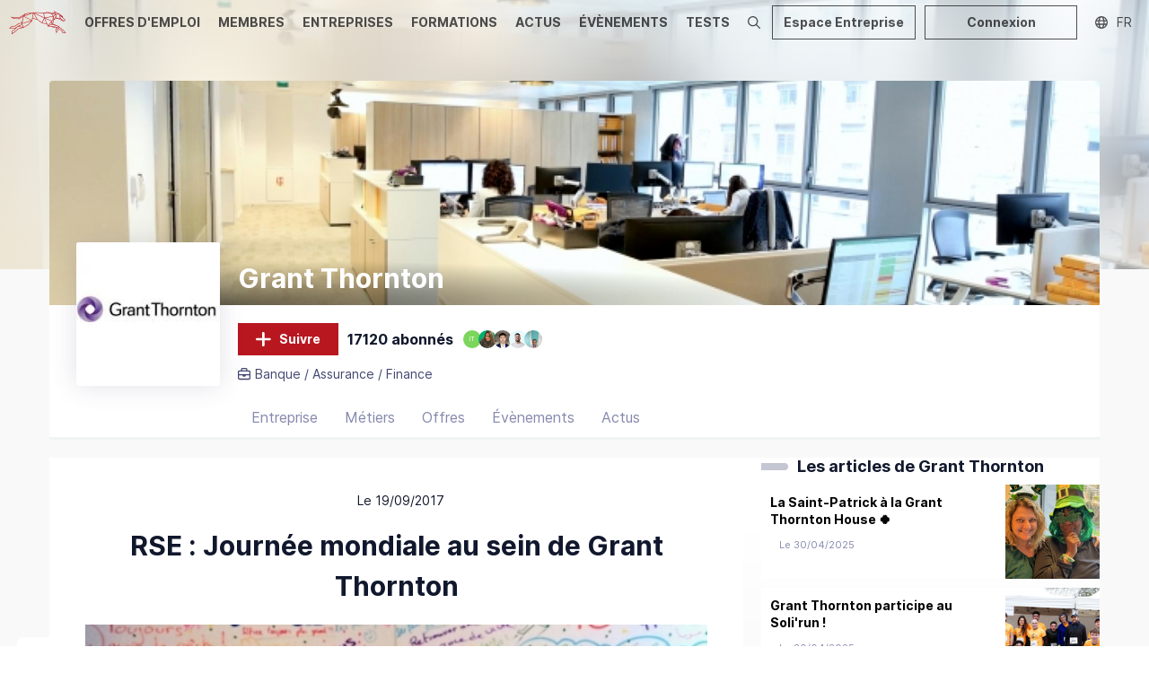

--- FILE ---
content_type: text/html; charset=utf-8
request_url: https://dogfinance.com/entreprises/rnd/rse-journee-mondiale-au-sein-de-grant-thornton
body_size: 50844
content:
<!DOCTYPE html><html lang="fr"><head><meta charSet="utf-8"/><meta name="viewport" content="width=device-width,initial-scale=1,viewport-fit=cover,user-scalable=no"/><meta name="og:site_name" content="Dogfinance.com"/><meta name="google-adsense-account" content="ca-pub-4781328652476643"/><script type="application/ld+json">{"@context":"http://schema.org","@type":"Organization","name":"Dogfinance.com","url":"https://dogfinance.com","logo":"https://dogfinance.com/images/emails/dogfinance_logo_w.png"}</script><meta name="title" content="Article - RSE : Journée mondiale au sein de Grant Thornton | Dogfinance"/><meta name="description" content="Article - RSE : Journée mondiale au sein de Grant Thornton : Pour la seconde année consécutive, le réseau international souhaite impliquer l’ensemble de ses 47 "/><meta property="og:title" content="Article - RSE : Journée mondiale au sein de Grant Thornton | Dogfinance"/><meta property="og:description" content="Article - RSE : Journée mondiale au sein de Grant Thornton : Pour la seconde année consécutive, le réseau international souhaite impliquer l’ensemble de ses 47 "/><meta name="og:image" content="https://cdn.carrevolutis.com/reborn-production-cdn-bucket/actus/rse-journee-mondiale-au-sein-d_n_1688966327.png"/><meta name="image" property="og:image" content="https://cdn.carrevolutis.com/reborn-production-cdn-bucket/actus/rse-journee-mondiale-au-sein-d_n_1688966327.png"/><meta property="og:type" content="article"/><meta property="article:published_time" content="2017-09-19T13:16:12Z"/><meta property="og:url" content="https://dogfinance.com/entreprises/rnd/rse-journee-mondiale-au-sein-de-grant-thornton"/><link rel="canonical" href="https://dogfinance.com/entreprises/rnd/rse-journee-mondiale-au-sein-de-grant-thornton"/><script type="application/ld+json">{"@context":"https://schema.org","@type":"Article","author":{"@type":"Person","name":"Grant Thornton","url":"https://dogfinance.com/u/Grant-Thornton"},"articleBody":"Pour la seconde ann&eacute;e cons&eacute;cutive, le r&eacute;seau international souhaite impliquer l&rsquo;ensemble de ses 47 000 collaborateurs dans le d&eacute;ploiement de projets &laquo; soci&eacute;taux &ndash; responsables &raquo; au sein de l&rsquo;ensemble de ses bureaux dans le monde.\nEn France, la journ&eacute;e a mobilis&eacute; les 23 bureaux du cabinet. Elle s&rsquo;est d&eacute;roul&eacute;e en pr&eacute;sence de WWF, Les Petits Princes, Sport dans la Ville et Aide et Action, quatre associations s&eacute;lectionn&eacute;es pour les valeurs qu&rsquo;elles promeuvent, les projets qu&rsquo;elles soutiennent et la diversit&eacute; de leur champ d&rsquo;action.&laquo;&nbsp;C&rsquo;est une journ&eacute;e particuli&egrave;rement importante pour nos &eacute;quipes. Nous sommes ravis d&rsquo;accueillir des associations qui &oelig;uvrent au quotidien pour des belles et nobles causes auxquelles nous adh&eacute;rons pleinement. En tant qu&rsquo;acteur de l&rsquo;&eacute;conomie &agrave; l&rsquo;&eacute;chelle mondiale, nous sommes fiers que nos &eacute;quipes apportent leur soutien en France et dans le monde &agrave; des organisations qui font de l&rsquo;entraide et l&rsquo;humain, le c&oelig;ur de leur action&nbsp;&raquo; conclut Fr&eacute;d&eacute;ric Zeitoun, Associ&eacute; People &amp; Culture, Grant Thornton.\nFr&eacute;d&eacute;ric Zeitoun, Associ&eacute; People &amp; Culture, Grant Thornton&nbsp;","articleSection":"Article","wordCount":1427,"commentCount":0,"datePublished":"2017-09-19T13:16:12Z","image":"https://cdn.carrevolutis.com/reborn-production-cdn-bucket/actus/rse-journee-mondiale-au-sein-d_n_1688966327.png","name":"RSE : Journée mondiale au sein de Grant Thornton","headline":"RSE : Journée mondiale au sein de Grant Thornton","url":"https://dogfinance.com/entreprises/rnd/rse-journee-mondiale-au-sein-de-grant-thornton"}</script><title>Article - RSE : Journée mondiale au sein de Grant Thornton | Dogfinance</title><meta name="next-head-count" content="17"/><link rel="apple-touch-icon" sizes="180x180" href="/favicon/dogfinance/apple-touch-icon.png"/><link rel="icon" type="image/png" sizes="32x32" href="/favicon/dogfinance/favicon-32x32.png"/><link rel="icon" type="image/png" sizes="16x16" href="/favicon/dogfinance/favicon-16x16.png"/><link rel="manifest" href="/favicon/dogfinance/site.webmanifest"/><link rel="mask-icon" href="/favicon/dogfinance/safari-pinned-tab.svg" color="#060709"/><link rel="shortcut icon" href="/favicon/dogfinance/favicon.ico"/><meta name="msapplication-TileColor" content="#060709"/><meta name="msapplication-config" content="/favicon/dogfinance/browserconfig.xml"/><meta name="theme-color" content="#060709"/><link rel="stylesheet" href="/css/global.css"/><link rel="stylesheet" href="/css/normalize.css"/><link rel="stylesheet" href="/css/dogfinance.css"/><link rel="stylesheet" href="/css/utilities.css"/><link rel="preload" href="/_next/static/css/09e683df9381b6a6.css" as="style"/><link rel="stylesheet" href="/_next/static/css/09e683df9381b6a6.css" data-n-g=""/><link rel="preload" href="/_next/static/css/86ad80c02bda2636.css" as="style"/><link rel="stylesheet" href="/_next/static/css/86ad80c02bda2636.css" data-n-p=""/><noscript data-n-css=""></noscript><script defer="" nomodule="" src="/_next/static/chunks/polyfills-78c92fac7aa8fdd8.js"></script><script src="/_next/static/chunks/webpack-5b8f23a9ef97d44f.js" defer=""></script><script src="/_next/static/chunks/framework-1b731df106f13cbe.js" defer=""></script><script src="/_next/static/chunks/main-52192e2bb1b346f8.js" defer=""></script><script src="/_next/static/chunks/pages/_app-6b320255949c9f3c.js" defer=""></script><script src="/_next/static/chunks/75fc9c18-544f33965d21dbc8.js" defer=""></script><script src="/_next/static/chunks/3fff1979-340fc81a4e724fc1.js" defer=""></script><script src="/_next/static/chunks/7518-20b0f7fcbf6980d9.js" defer=""></script><script src="/_next/static/chunks/6188-757435074bded638.js" defer=""></script><script src="/_next/static/chunks/7441-467aa91bf4b81a2b.js" defer=""></script><script src="/_next/static/chunks/2487-262d8d404b669dac.js" defer=""></script><script src="/_next/static/chunks/9199-d41384b6099b0955.js" defer=""></script><script src="/_next/static/chunks/1417-1d29ce29e62fefc7.js" defer=""></script><script src="/_next/static/chunks/3405-42178d86e690ed71.js" defer=""></script><script src="/_next/static/chunks/8673-47b68191db2a8231.js" defer=""></script><script src="/_next/static/chunks/4562-2683077a6ac4fd2b.js" defer=""></script><script src="/_next/static/chunks/660-d6cffc2ae2bdc786.js" defer=""></script><script src="/_next/static/chunks/4155-f586c8afb6aec154.js" defer=""></script><script src="/_next/static/chunks/8830-3659fe2f41663ee5.js" defer=""></script><script src="/_next/static/chunks/8307-f546ac815ceabb4f.js" defer=""></script><script src="/_next/static/chunks/1296-c63f0b4cb4721245.js" defer=""></script><script src="/_next/static/chunks/5098-f6735b7f4ee79002.js" defer=""></script><script src="/_next/static/chunks/1180-0472aa4b24d2b8f6.js" defer=""></script><script src="/_next/static/chunks/7002-4ade493b4ea01d32.js" defer=""></script><script src="/_next/static/chunks/5007-075f0315596fa1f8.js" defer=""></script><script src="/_next/static/chunks/7086-17dded1ca972d5f8.js" defer=""></script><script src="/_next/static/chunks/6992-2c06332ea291812f.js" defer=""></script><script src="/_next/static/chunks/pages/entreprises/%5Bid%5D/actu/%5Bid_actu%5D-25f4f88a574e39b5.js" defer=""></script><script src="/_next/static/vso64cFP7Kxg-cPsVgffP/_buildManifest.js" defer=""></script><script src="/_next/static/vso64cFP7Kxg-cPsVgffP/_ssgManifest.js" defer=""></script><style data-styled="" data-styled-version="5.3.11">.KjlKc{margin:0 auto;max-width:1170px;}/*!sc*/
.KjpJD{margin:0 auto;max-width:1490px;}/*!sc*/
data-styled.g2[id="sc-eccfc429-0"]{content:"KjlKc,KjpJD,"}/*!sc*/
.hTalvB{display:-webkit-box;display:-webkit-flex;display:-ms-flexbox;display:flex;-webkit-flex-direction:column;-ms-flex-direction:column;flex-direction:column;min-height:100vh;}/*!sc*/
@media (max-width:1200px){}/*!sc*/
@media (max-width:1200px){}/*!sc*/
data-styled.g3[id="sc-8e6697ff-0"]{content:"hTalvB,"}/*!sc*/
.kwzNQK{position:relative;-webkit-box-flex:1;-webkit-flex-grow:1;-ms-flex-positive:1;flex-grow:1;min-height:100%;display:block;background:var(--body-background);margin-top:-50px;padding:0 10px;}/*!sc*/
@media (max-width:1200px){.kwzNQK{margin-top:-48px;}}/*!sc*/
@media (max-width:1200px) and (orientation:landscape){}/*!sc*/
data-styled.g4[id="sc-8e6697ff-1"]{content:"kwzNQK,"}/*!sc*/
.dkCERw{width:51px;}/*!sc*/
.dkCERw img{display:block;width:100%;}/*!sc*/
.ebuvlG{width:280px;}/*!sc*/
.ebuvlG img{display:block;width:100%;}/*!sc*/
.dkCEPR{width:90px;}/*!sc*/
.dkCEPR img{display:block;width:100%;}/*!sc*/
data-styled.g5[id="sc-e8bfa2ec-0"]{content:"dkCERw,ebuvlG,dkCEPR,"}/*!sc*/
.dSRoow{background:#fff;z-index:0;position:relative;}/*!sc*/
data-styled.g10[id="sc-108c8a2b-0"]{content:"dSRoow,"}/*!sc*/
.iDdyaP{background:#fff;padding:40px 10px;}/*!sc*/
@media (max-width:1200px){.iDdyaP{background:#060709;padding:20px 10px;}}/*!sc*/
data-styled.g11[id="sc-108c8a2b-1"]{content:"iDdyaP,"}/*!sc*/
.kNJMeP{padding:0px 10px;color:#888b96;}/*!sc*/
data-styled.g12[id="sc-108c8a2b-2"]{content:"kNJMeP,"}/*!sc*/
.hsnIWj{background:#060709;padding:5px 10px;color:#fff;font-size:15px;}/*!sc*/
.hsnIWj li a{color:#fff;}/*!sc*/
@media (max-width:1200px){.hsnIWj{padding:0 20px 20px;}}/*!sc*/
data-styled.g13[id="sc-108c8a2b-3"]{content:"hsnIWj,"}/*!sc*/
.dGthFi{position:absolute;bottom:70%;left:0;z-index:-1;}/*!sc*/
@media (max-width:1200px){.dGthFi{display:none;}}/*!sc*/
data-styled.g14[id="sc-108c8a2b-4"]{content:"dGthFi,"}/*!sc*/
.gRzCpP{-webkit-columns:2;columns:2;list-style:none;padding:0;margin:0;}/*!sc*/
.gRzCpP li{padding:10px 0;}/*!sc*/
data-styled.g15[id="sc-108c8a2b-5"]{content:"gRzCpP,"}/*!sc*/
.bmUzJU{list-style-type:none;margin:0;padding:0;display:-webkit-box;display:-webkit-flex;display:-ms-flexbox;display:flex;}/*!sc*/
@media (max-width:1200px){.bmUzJU{-webkit-box-pack:center;-webkit-justify-content:center;-ms-flex-pack:center;justify-content:center;padding:10px 0;border-top:1px solid rgba(255,255,255,0.1);border-bottom:1px solid rgba(255,255,255,0.1);}}/*!sc*/
.bmUzJU li + li{margin-left:30px;}/*!sc*/
.bmUzJU a{color:#11182d;opacity:0.4;font-size:32px;}/*!sc*/
@media (max-width:1200px){.bmUzJU a{color:#ababab;opacity:1;font-size:18px;}}/*!sc*/
.bmUzJU a:hover{opacity:0.8;}/*!sc*/
data-styled.g17[id="sc-108c8a2b-7"]{content:"bmUzJU,"}/*!sc*/
.fgKYhK{display:none;position:relative;-webkit-box-pack:center;-webkit-justify-content:center;-ms-flex-pack:center;justify-content:center;}/*!sc*/
@media (max-width:1200px){.fgKYhK{display:-webkit-box;display:-webkit-flex;display:-ms-flexbox;display:flex;}}/*!sc*/
.fgKYhK ul{display:-webkit-box;display:-webkit-flex;display:-ms-flexbox;display:flex;list-style:none;margin:0;padding:0 10px;-webkit-flex-wrap:wrap;-ms-flex-wrap:wrap;flex-wrap:wrap;-webkit-box-pack:center;-webkit-justify-content:center;-ms-flex-pack:center;justify-content:center;}/*!sc*/
.fgKYhK li{display:-webkit-box;display:-webkit-flex;display:-ms-flexbox;display:flex;-webkit-align-items:center;-webkit-box-align:center;-ms-flex-align:center;align-items:center;height:30px;}/*!sc*/
.fgKYhK li a{display:-webkit-box;display:-webkit-flex;display:-ms-flexbox;display:flex;-webkit-align-items:center;-webkit-box-align:center;-ms-flex-align:center;align-items:center;padding:0 6px;color:#fff;height:100%;text-transform:uppercase;-webkit-text-decoration:none;text-decoration:none;font-size:1.3rem;position:relative;}/*!sc*/
.fgKYhK li a span{opacity:0.7;-webkit-transition:opacity 0.3s ease 0s;transition:opacity 0.3s ease 0s;}/*!sc*/
.fgKYhK li a:hover span{opacity:1;}/*!sc*/
.fgKYhK li a.active span{font-weight:bold;opacity:1;}/*!sc*/
data-styled.g18[id="sc-108c8a2b-8"]{content:"fgKYhK,"}/*!sc*/
.kMcreA{padding:40px 0;border-bottom:1px solid rgba(0,0,0,0.1);}/*!sc*/
@media (max-width:1200px){.kMcreA{padding:20px 20px;border:0;}}/*!sc*/
data-styled.g19[id="sc-108c8a2b-9"]{content:"kMcreA,"}/*!sc*/
.jYSkGq{position:relative;height:50px;display:-webkit-box;display:-webkit-flex;display:-ms-flexbox;display:flex;z-index:20;overflow:hidden;background:#f0f0f0;background:none;}/*!sc*/
.jYSkGq.layout-vertical{height:267px;}/*!sc*/
@media (max-width:1200px){.jYSkGq{background-position:center top;}.jYSkGq.layout-vertical{height:48px;}.jYSkGq.agefi-banner{height:auto;}}/*!sc*/
@media (min-width:768px){.jYSkGq.agefi-banner{height:200px;}.jYSkGq.centered-nav .desktop-nav{margin:auto;}}/*!sc*/
data-styled.g20[id="sc-f687b614-0"]{content:"jYSkGq,"}/*!sc*/
.gaOrfb{position:relative;display:-webkit-box;display:-webkit-flex;display:-ms-flexbox;display:flex;}/*!sc*/
.layout-vertical .sc-f687b614-2{-webkit-flex-direction:column;-ms-flex-direction:column;flex-direction:column;width:100%;-webkit-align-items:center;-webkit-box-align:center;-ms-flex-align:center;align-items:center;padding:50px 0;}/*!sc*/
@media (max-width:1200px){.layout-vertical .sc-f687b614-2{padding:inherit;width:auto;-webkit-flex-direction:inherit;-ms-flex-direction:inherit;flex-direction:inherit;}}/*!sc*/
data-styled.g22[id="sc-f687b614-2"]{content:"gaOrfb,"}/*!sc*/
.kCZSFz{position:absolute;display:-webkit-box;display:-webkit-flex;display:-ms-flexbox;display:flex;top:0;right:0;height:50px;}/*!sc*/
@media (max-width:1200px){.kCZSFz{height:48px;}}/*!sc*/
data-styled.g24[id="sc-f687b614-4"]{content:"kCZSFz,"}/*!sc*/
.dKLLEE{position:relative;display:-webkit-box;display:-webkit-flex;display:-ms-flexbox;display:flex;-webkit-align-items:center;-webkit-box-align:center;-ms-flex-align:center;align-items:center;max-width:125px;display:none;}/*!sc*/
@media (max-width:1200px){.dKLLEE{display:-webkit-box;display:-webkit-flex;display:-ms-flexbox;display:flex;}}/*!sc*/
.dKLLEE a{display:block;padding:12px 7px;}/*!sc*/
data-styled.g26[id="sc-f687b614-6"]{content:"dKLLEE,"}/*!sc*/
.hZyBZM{position:relative;display:-webkit-box;display:-webkit-flex;display:-ms-flexbox;display:flex;height:100%;}/*!sc*/
.layout-vertical .sc-f687b614-7{height:45px;}/*!sc*/
@media (max-width:1200px){.hZyBZM{display:none;}}/*!sc*/
.hZyBZM ul{display:-webkit-box;display:-webkit-flex;display:-ms-flexbox;display:flex;list-style:none;margin:0;padding:0;}/*!sc*/
.hZyBZM li{display:-webkit-box;display:-webkit-flex;display:-ms-flexbox;display:flex;-webkit-align-items:center;-webkit-box-align:center;-ms-flex-align:center;align-items:center;}/*!sc*/
.hZyBZM li a{display:-webkit-box;display:-webkit-flex;display:-ms-flexbox;display:flex;-webkit-align-items:center;-webkit-box-align:center;-ms-flex-align:center;align-items:center;padding:0 10px;color:#060709;height:100%;text-transform:uppercase;-webkit-text-decoration:none;text-decoration:none;font-weight:bold;font-size:1.4rem;position:relative;}/*!sc*/
.hZyBZM li a span{opacity:0.7;-webkit-transition:opacity 0.3s ease 0s;transition:opacity 0.3s ease 0s;}/*!sc*/
.hZyBZM li a::before{content:'';position:absolute;bottom:-1px;left:50%;height:3px;background:#060709;width:0;opacity:0;-webkit-transition:width 0.3s ease 0s,left 0.3s ease 0s,opacity 0.3s ease 0s;transition:width 0.3s ease 0s,left 0.3s ease 0s,opacity 0.3s ease 0s;}/*!sc*/
.hZyBZM li a:hover span{opacity:1;}/*!sc*/
.hZyBZM li a:hover::before{opacity:0.7;width:calc(100% - 20px);left:10px;}/*!sc*/
.hZyBZM li a.active span{opacity:1;}/*!sc*/
.hZyBZM li a.active::before{opacity:1;background:#F55241;width:calc(100% - 20px);left:10px;}/*!sc*/
data-styled.g27[id="sc-f687b614-7"]{content:"hZyBZM,"}/*!sc*/
.ehzohZ{display:none;position:relative;background:#fff;height:36px;overflow:hidden;}/*!sc*/
.ehzohZ::before{content:'';display:block;width:25px;height:36px;position:absolute;top:0;right:0;background:linear-gradient( to left,rgba(255,255,255,1),rgba(255,255,255,0) );z-index:20;pointer-events:none;}/*!sc*/
@media (max-width:1200px){.ehzohZ{display:-webkit-box;display:-webkit-flex;display:-ms-flexbox;display:flex;}}/*!sc*/
.ehzohZ ul{display:-webkit-box;display:-webkit-flex;display:-ms-flexbox;display:flex;list-style:none;margin:0;padding:0 10px;height:36px;}/*!sc*/
.ehzohZ ul::-webkit-scrollbar{-webkit-appearance:none;display:none;}/*!sc*/
.ehzohZ li{display:-webkit-box;display:-webkit-flex;display:-ms-flexbox;display:flex;-webkit-align-items:center;-webkit-box-align:center;-ms-flex-align:center;align-items:center;}/*!sc*/
.ehzohZ li a{display:-webkit-box;display:-webkit-flex;display:-ms-flexbox;display:flex;-webkit-align-items:center;-webkit-box-align:center;-ms-flex-align:center;align-items:center;padding:0 6px;color:#000;height:100%;text-transform:uppercase;-webkit-text-decoration:none;text-decoration:none;font-size:1.1rem;position:relative;}/*!sc*/
.ehzohZ li a span{opacity:0.7;-webkit-transition:opacity 0.3s ease 0s;transition:opacity 0.3s ease 0s;}/*!sc*/
.ehzohZ li a:hover span{opacity:1;}/*!sc*/
.ehzohZ li a.active span{font-weight:bold;opacity:1;}/*!sc*/
data-styled.g28[id="sc-f687b614-8"]{content:"ehzohZ,"}/*!sc*/
.fNJEmU{background:none;padding:13px 10px;margin:0;border:0 none;color:#060709;opacity:0.5;display:none;-webkit-box-pack:center;-webkit-justify-content:center;-ms-flex-pack:center;justify-content:center;-webkit-align-items:center;-webkit-box-align:center;-ms-flex-align:center;align-items:center;cursor:pointer;}/*!sc*/
@media (max-width:1200px){.fNJEmU{display:-webkit-box;display:-webkit-flex;display:-ms-flexbox;display:flex;}}/*!sc*/
data-styled.g29[id="sc-f687b614-9"]{content:"fNJEmU,"}/*!sc*/
.ggneJN{display:-webkit-box;display:-webkit-flex;display:-ms-flexbox;display:flex;-webkit-align-items:center;-webkit-box-align:center;-ms-flex-align:center;align-items:center;padding-right:10px;}/*!sc*/
.ggneJN > * + *{margin-left:10px;}/*!sc*/
@media (max-width:1200px){.ggneJN button,.ggneJN a{font-size:12px;line-height:26px;height:26px;padding:0 10px;}.ggneJN button svg,.ggneJN a svg{font-size:14px;}}/*!sc*/
data-styled.g30[id="sc-f687b614-10"]{content:"ggneJN,"}/*!sc*/
.iJbIls{background:none;border:0 none;cursor:pointer;color:#060709;opacity:0.7;display:-webkit-box;display:-webkit-flex;display:-ms-flexbox;display:flex;padding:10px;-webkit-transition:opacity 0.3s ease 0s;transition:opacity 0.3s ease 0s;}/*!sc*/
.iJbIls:hover{opacity:1;}/*!sc*/
data-styled.g38[id="sc-f687b614-18"]{content:"iJbIls,"}/*!sc*/
.KUcJk{width:20px;height:20px;position:relative;}/*!sc*/
.gUHDkU{width:42px;height:42px;position:relative;}/*!sc*/
data-styled.g41[id="sc-cddc5a6e-0"]{content:"KUcJk,gUHDkU,"}/*!sc*/
.etXjCv{border-radius:50%;background:#fff;font-size:calc(20px/3);line-height:20px;text-align:center;color:#fff;-webkit-text-decoration:none;text-decoration:none;}/*!sc*/
.sc-cddc5a6e-0.role-admin .sc-cddc5a6e-1{z-index:0;}/*!sc*/
.sc-cddc5a6e-0.role-admin .sc-cddc5a6e-1::before{content:'';position:absolute;left:-4px;top:-4px;bottom:-4px;right:-4px;border-radius:50%;z-index:0;border:2px solid #03CE9C;}/*!sc*/
.sc-cddc5a6e-0.role-recruteur .sc-cddc5a6e-1{z-index:0;}/*!sc*/
.sc-cddc5a6e-0.role-recruteur .sc-cddc5a6e-1::before{content:'';position:absolute;left:-4px;top:-4px;bottom:-4px;right:-4px;border-radius:50%;z-index:0;border:2px solid #7966ee;}/*!sc*/
.etXjCv img{display:block;border-radius:50%;width:20px;height:20px;}/*!sc*/
.fajNyf{border-radius:50%;background:#fff;font-size:calc(42px/3);line-height:42px;text-align:center;color:#fff;-webkit-text-decoration:none;text-decoration:none;}/*!sc*/
.sc-cddc5a6e-0.role-admin .sc-cddc5a6e-1{z-index:0;}/*!sc*/
.sc-cddc5a6e-0.role-admin .sc-cddc5a6e-1::before{content:'';position:absolute;left:-4px;top:-4px;bottom:-4px;right:-4px;border-radius:50%;z-index:0;border:2px solid #03CE9C;}/*!sc*/
.sc-cddc5a6e-0.role-recruteur .sc-cddc5a6e-1{z-index:0;}/*!sc*/
.sc-cddc5a6e-0.role-recruteur .sc-cddc5a6e-1::before{content:'';position:absolute;left:-4px;top:-4px;bottom:-4px;right:-4px;border-radius:50%;z-index:0;border:2px solid #7966ee;}/*!sc*/
.fajNyf img{display:block;border-radius:50%;width:42px;height:42px;}/*!sc*/
data-styled.g42[id="sc-cddc5a6e-1"]{content:"etXjCv,fajNyf,"}/*!sc*/
.gVvpGC{width:160px;height:160px;}/*!sc*/
@media (max-width:1200px){}/*!sc*/
@media (max-width:640px){}/*!sc*/
.ehGuIe{width:40px;height:40px;}/*!sc*/
@media (max-width:1200px){}/*!sc*/
@media (max-width:640px){}/*!sc*/
data-styled.g43[id="sc-cddc5a6e-2"]{content:"gVvpGC,ehGuIe,"}/*!sc*/
.kSJYdr{border-radius:3px;background:#fff;height:160px;width:160px;text-align:center;color:#8589ad;display:-webkit-box;display:-webkit-flex;display:-ms-flexbox;display:flex;-webkit-box-pack:center;-webkit-justify-content:center;-ms-flex-pack:center;justify-content:center;-webkit-align-items:center;-webkit-box-align:center;-ms-flex-align:center;align-items:center;}/*!sc*/
@media (max-width:1200px){}/*!sc*/
@media (max-width:640px){}/*!sc*/
.kSJYdr img{width:100%;display:block;border-radius:3px;}/*!sc*/
.kSJYdr svg{display:block;height:60%;}/*!sc*/
.bgjiov{border-radius:3px;background:#fff;height:40px;width:40px;text-align:center;color:#8589ad;display:-webkit-box;display:-webkit-flex;display:-ms-flexbox;display:flex;-webkit-box-pack:center;-webkit-justify-content:center;-ms-flex-pack:center;justify-content:center;-webkit-align-items:center;-webkit-box-align:center;-ms-flex-align:center;align-items:center;}/*!sc*/
@media (max-width:1200px){}/*!sc*/
@media (max-width:640px){}/*!sc*/
.bgjiov img{width:100%;display:block;border-radius:3px;}/*!sc*/
.bgjiov svg{display:block;height:60%;}/*!sc*/
data-styled.g44[id="sc-cddc5a6e-3"]{content:"kSJYdr,bgjiov,"}/*!sc*/
.jAmGfK{position:relative;cursor:pointer;font-size:14px;line-height:36px;height:36px;padding:0 20px;display:-webkit-inline-box;display:-webkit-inline-flex;display:-ms-inline-flexbox;display:inline-flex;-webkit-align-items:center;-webkit-box-align:center;-ms-flex-align:center;align-items:center;text-align:center;border:0 none;border-radius:0;-webkit-transition:all 0.15s ease;transition:all 0.15s ease;outline:0;}/*!sc*/
.jAmGfK svg{font-size:20px;-webkit-animation-duration:0.8s;animation-duration:0.8s;max-height:100%;}/*!sc*/
.jAmGfK svg + span,.jAmGfK span + svg{margin-left:8px;}/*!sc*/
.jAmGfK span{white-space:nowrap;font-weight:bold;}/*!sc*/
.jAmGfK.button-full-width{width:100%;-webkit-box-pack:center;-webkit-justify-content:center;-ms-flex-pack:center;justify-content:center;}/*!sc*/
.jAmGfK.button-large{font-size:18px;line-height:50px;height:50px;}/*!sc*/
.jAmGfK.button-small{font-size:12px;line-height:28px;height:28px;padding:0 10px;}/*!sc*/
.jAmGfK.button-small svg{font-size:14px;}/*!sc*/
.jAmGfK.button-icon-only{padding:0;width:36px;border-radius:0;-webkit-box-pack:center;-webkit-justify-content:center;-ms-flex-pack:center;justify-content:center;}/*!sc*/
.jAmGfK.button-icon-only svg + span,.jAmGfK.button-icon-only span + svg{margin-left:0;}/*!sc*/
.jAmGfK.button-icon-only svg{font-size:16px;}/*!sc*/
.jAmGfK.button-icon-only.button-small{width:28px;}/*!sc*/
.jAmGfK.button-icon-only.button-large{width:50px;}/*!sc*/
.jAmGfK.button-icon-only::before{border-radius:0;top:1px;left:1px;right:1px;bottom:1px;}/*!sc*/
.jAmGfK.button-normal{background:#060709;color:#fff;}/*!sc*/
.jAmGfK.button-normal::before{display:none;box-shadow:0 0 0 2px #060709;}/*!sc*/
.jAmGfK.button-action{background:#B9171F;color:#fff;}/*!sc*/
.jAmGfK.button-action::before{display:none;box-shadow:0 0 0 2px #B9171F;}/*!sc*/
.jAmGfK.button-clear{background:transparent;color:#060709;}/*!sc*/
.jAmGfK.button-clear::before{box-shadow:0 0 0 2px rgba(6,7,9,0.5);}/*!sc*/
.jAmGfK.button-outline{background:transparent;color:#060709;}/*!sc*/
.jAmGfK.button-outline::before{box-shadow:inset 0 0 0 2px rgba(6,7,9,0.5);}/*!sc*/
.jAmGfK.button-outline-ondark{background:transparent;color:#fff;}/*!sc*/
.jAmGfK.button-outline-ondark::before{box-shadow:inset 0 0 0 2px rgba(185,23,31,0.5);}/*!sc*/
.jAmGfK.button-delete{background:transparent;color:#d80027;}/*!sc*/
.jAmGfK.button-delete::before{box-shadow:0 0 0 2px rgba(218,0,38,0.5);}/*!sc*/
.jAmGfK.button-white{background:rgba(255,255,255,1);color:#000;}/*!sc*/
.jAmGfK.button-white::before{box-shadow:0 0 0 2px rgba(255,255,255,0.5);}/*!sc*/
.jAmGfK.button-white-trans{background:rgba(255,255,255,0.8);color:#060709;}/*!sc*/
.jAmGfK.button-white-trans::before{box-shadow:0 0 0 2px #060709;}/*!sc*/
.jAmGfK.button-white-red{background:rgba(255,255,255,1);color:#d80027;}/*!sc*/
.jAmGfK.button-white-red::before{box-shadow:0 0 0 2px #d80027;}/*!sc*/
.jAmGfK::before{content:'';position:absolute;top:0px;left:1px;right:1px;bottom:0px;border:0;border-radius:0;-webkit-transition:all 0.25s ease;transition:all 0.25s ease;opacity:0;}/*!sc*/
.jAmGfK.button-outline::before,.jAmGfK.button-outline-ondark::before{opacity:1;}/*!sc*/
.jAmGfK:hover{-webkit-text-decoration:none;text-decoration:none;}/*!sc*/
.jAmGfK:hover::before{opacity:1;}/*!sc*/
.jAmGfK:hover.button-normal{background:rgba(6,7,9,0.75);}/*!sc*/
.jAmGfK:hover.button-normal:disabled{background:#6f7f9f;}/*!sc*/
.jAmGfK:hover.button-action{background:#e32029;}/*!sc*/
.jAmGfK:hover.button-action:disabled{background:#fad5d7;}/*!sc*/
.jAmGfK:hover.button-clear,.jAmGfK:hover.button-outline{background:transparent;}/*!sc*/
.jAmGfK:hover.button-outline::before{box-shadow:inset 0 0 0 2px rgba(6,7,9,0.75);}/*!sc*/
.jAmGfK:hover.button-outline-ondark::before{box-shadow:inset 0 0 0 2px #B9171F;}/*!sc*/
.jAmGfK:active:not(:disabled)::before{opacity:0;}/*!sc*/
.jAmGfK:active:not(:disabled).button-normal{background:#000;color:rgba(255,255,255,0.7);}/*!sc*/
.jAmGfK:active:not(:disabled).button-action{background:#8c1117;color:rgba(255,255,255,0.7);}/*!sc*/
.jAmGfK:active:not(:disabled).button-clear,.jAmGfK:active:not(:disabled).button-outline{background:rgba(6,7,9,0.1);color:#060709;}/*!sc*/
.jAmGfK:active:not(:disabled).button-delete{background:rgb(255,235,237);color:#d80027;}/*!sc*/
.jAmGfK:active:not(:disabled).button-outline::before{opacity:1;box-shadow:inset 0 0 0 2px rgba(6,7,9,0.9);}/*!sc*/
.jAmGfK:active:not(:disabled).button-outline-ondark{background:rgba(255,255,255,0.1);box-shadow:inset 0 0 0 2px rgba(185,23,31,0.7);}/*!sc*/
.jAmGfK:active:not(:disabled).button-white-trans{background:rgba(255,255,255,0.9);}/*!sc*/
.jAmGfK:active:not(:disabled).button-white-red{background:rgba(255,255,255,0.9);}/*!sc*/
.jAmGfK:disabled{opacity:0.5;cursor:not-allowed;}/*!sc*/
.jAmGfK:disabled::before{display:none;}/*!sc*/
data-styled.g49[id="sc-225d8842-0"]{content:"jAmGfK,"}/*!sc*/
.GEPAK{height:100%;outline:0;border:0 none;position:relative;cursor:pointer;background:transparent;opacity:0.7;color:#060709;-webkit-text-decoration:none;text-decoration:none;width:6rem;display:-webkit-box;display:-webkit-flex;display:-ms-flexbox;display:flex;-webkit-flex-direction:row;-ms-flex-direction:row;flex-direction:row;-webkit-box-pack:center;-webkit-justify-content:center;-ms-flex-pack:center;justify-content:center;-webkit-align-items:center;-webkit-box-align:center;-ms-flex-align:center;align-items:center;}/*!sc*/
.GEPAK:hover{background:rgba(6,7,9,0.10);-webkit-text-decoration:none;text-decoration:none;}/*!sc*/
.isopen .sc-ba4324e0-0{background:#060709;opacity:1;color:#fff;}/*!sc*/
.active .sc-ba4324e0-0::after{content:'';position:absolute;bottom:0;left:0px;right:0px;height:3px;background:#B9171F;z-index:10;}/*!sc*/
data-styled.g88[id="sc-ba4324e0-0"]{content:"GEPAK,"}/*!sc*/
.dnlmSl{border-radius:6px;background:#fff;}/*!sc*/
data-styled.g119[id="sc-81e5ad1d-0"]{content:"dnlmSl,"}/*!sc*/
.ckfBvG{border-bottom:1px solid rgba(16,22,26,0.15);border-right:1px solid rgba(16,22,26,0.15);margin:10px 10px;}/*!sc*/
data-styled.g153[id="sc-9658e13b-0"]{content:"ckfBvG,"}/*!sc*/
.ldQPml{display:-webkit-box;display:-webkit-flex;display:-ms-flexbox;display:flex;-webkit-flex-wrap:wrap;-ms-flex-wrap:wrap;flex-wrap:wrap;}/*!sc*/
.ldQPml a{position:relative;display:block;color:#8589AD;font-size:16px;padding:15px;-webkit-text-decoration:none;text-decoration:none;-webkit-transition:all 100ms linear 0s;transition:all 100ms linear 0s;}/*!sc*/
@media (max-width:1200px){.ldQPml a{font-size:15px;}}/*!sc*/
.ldQPml a:hover{color:#000;}/*!sc*/
.ldQPml a::after{content:'';position:absolute;bottom:0px;left:0;right:0;height:3px;}/*!sc*/
.ldQPml a.active{color:#060709;font-weight:bold;}/*!sc*/
.ldQPml a.active::after{background-color:#060709;}/*!sc*/
.ldQPml.scroll-mobile{-webkit-flex-wrap:nowrap;-ms-flex-wrap:nowrap;flex-wrap:nowrap;}/*!sc*/
.ldQPml.scroll-mobile a{padding:9px 20px;border-radius:25px;box-shadow:inset 0 0 0 2px #E3E4E8;white-space:nowrap;}/*!sc*/
.ldQPml.scroll-mobile a + a{margin-left:10px;}/*!sc*/
.ldQPml.scroll-mobile a::after{display:none;}/*!sc*/
.ldQPml.scroll-mobile a.active{color:#fff;font-weight:bold;background:#12AB7D;box-shadow:inset 0 0 0 0px #E3E4E8;}/*!sc*/
data-styled.g184[id="sc-f00b46b0-0"]{content:"ldQPml,"}/*!sc*/
.ctEJOI{z-index:0;position:absolute;top:0;left:0;width:100%;height:300px;background:url(https://cdn.carrevolutis.com/reborn-production-cdn-bucket/pageentreprises/226/grant-thornton-dogfinance_n_1685977627.png);background-size:cover;background-repeat:no-repeat;background-position:center center;}/*!sc*/
.ctEJOI::after{z-index:1;position:absolute;top:0;left:0;bottom:0;right:0;background:rgba(255,255,255,0.5);content:'';-webkit-backdrop-filter:blur(40px);backdrop-filter:blur(40px);}/*!sc*/
@media (max-width:1200px){.ctEJOI{height:50px;}}/*!sc*/
data-styled.g244[id="sc-5e91343b-0"]{content:"ctEJOI,"}/*!sc*/
.bDxaos{position:relative;height:250px;z-index:0;-webkit-transition:height 0.2s ease-in-out;transition:height 0.2s ease-in-out;}/*!sc*/
@media (max-width:640px){.bDxaos{min-height:0;margin:0 -10px;}}/*!sc*/
@media (max-width:769px){.bDxaos{height:135px;margin:0 -10px;}}/*!sc*/
data-styled.g245[id="sc-5e91343b-1"]{content:"bDxaos,"}/*!sc*/
.bHYouX{position:absolute;top:0;left:0;width:100%;height:100%;background:url(https://cdn.carrevolutis.com/reborn-production-cdn-bucket/pageentreprises/226/grant-thornton-dogfinance_n_1685977627.png);background-size:cover;background-repeat:no-repeat;background-position:center center;border-radius:4px 4px 0 0;}/*!sc*/
@media (max-width:1200px){.bHYouX{border-radius:0;}}/*!sc*/
data-styled.g246[id="sc-5e91343b-2"]{content:"bHYouX,"}/*!sc*/
.cSfyGP{position:relative;margin:90px 0 50px;background:inherit;}/*!sc*/
@media (max-width:1200px){.cSfyGP{margin:50px 0 50px;}}/*!sc*/
data-styled.g248[id="sc-5e91343b-4"]{content:"cSfyGP,"}/*!sc*/
.jMashm{background:#fff;border-radius:3px;margin-top:-70px;position:relative;box-shadow:0px 0px 29px rgba(66,71,112,0.16);-webkit-transform:translateY(0);-ms-transform:translateY(0);transform:translateY(0);opacity:1;-webkit-transition:all 0.25s ease-in-out;transition:all 0.25s ease-in-out;}/*!sc*/
.jMashm.is-sticky{-webkit-transform:translateY(-50%);-ms-transform:translateY(-50%);transform:translateY(-50%);opacity:0;}/*!sc*/
@media (max-width:1200px){.jMashm.is-sticky{-webkit-transform:translateY(0);-ms-transform:translateY(0);transform:translateY(0);opacity:1;}}/*!sc*/
@media (max-width:1200px){.jMashm{width:82px;width:82px;margin-top:-48px;margin-left:auto;margin-right:auto;}.jMashm .sc-cddc5a6e-2{width:82px;height:82px;}.jMashm .sc-cddc5a6e-2 .sc-cddc5a6e-3{width:82px;height:82px;}}/*!sc*/
data-styled.g249[id="sc-5e91343b-5"]{content:"jMashm,"}/*!sc*/
.kurSby{margin-top:-60px;}/*!sc*/
@media (max-width:1200px){.kurSby{margin-top:10px;}}/*!sc*/
data-styled.g250[id="sc-5e91343b-6"]{content:"kurSby,"}/*!sc*/
.jzPxow{font-size:30px;color:#fff;line-height:60px;position:relative;z-index:0;font-weight:bold;}/*!sc*/
@media (max-width:1200px){.jzPxow{color:#000;line-height:1.5;text-align:center;font-size:24px;}}/*!sc*/
@media (max-width:640px){.jzPxow{line-height:1.375;font-size:16px;}}/*!sc*/
.jzPxow::before{content:'';z-index:-1;width:70%;height:100%;position:absolute;bottom:0;left:-30px;background:radial-gradient( 103.26% 84.43% at 0% 100%,#000000 0%,rgba(0,0,0,0) 100% );opacity:0.6;}/*!sc*/
@media (max-width:1200px){.jzPxow::before{display:none;}}/*!sc*/
data-styled.g251[id="sc-5e91343b-7"]{content:"jzPxow,"}/*!sc*/
.hanEDk{position:relative;padding-bottom:10px;}/*!sc*/
@media (max-width:1200px){.hanEDk{border-radius:6px;padding-bottom:15px;margin-top:-30px;height:auto;}}/*!sc*/
data-styled.g252[id="sc-5e91343b-8"]{content:"hanEDk,"}/*!sc*/
.cjauWz{position:-webkit-sticky;position:sticky;top:0;background:#fff;display:-webkit-box;display:-webkit-flex;display:-ms-flexbox;display:flex;-webkit-align-items:center;-webkit-box-align:center;-ms-flex-align:center;align-items:center;z-index:5;}/*!sc*/
.cjauWz.is-sticky{-webkit-transition:all 0.3s ease-in-out;transition:all 0.3s ease-in-out;box-shadow:0px 0px 20px rgba(39,6,6,0.1);}/*!sc*/
.cjauWz.is-sticky::after{opacity:0;bottom:-3px;}/*!sc*/
.cjauWz::after{content:'';position:absolute;bottom:0;left:0;width:100%;height:3px;background:#f1f4f4;z-index:-1;-webkit-transition:all 0.3s ease-in-out;transition:all 0.3s ease-in-out;}/*!sc*/
data-styled.g253[id="sc-5e91343b-9"]{content:"cjauWz,"}/*!sc*/
.eIOZA{width:210px;overflow:hidden;}/*!sc*/
data-styled.g254[id="sc-5e91343b-10"]{content:"eIOZA,"}/*!sc*/
.hhnoqe{-webkit-transform:translateY(-100%);-ms-transform:translateY(-100%);transform:translateY(-100%);opacity:0;-webkit-transition:all 0.25s ease-in-out;transition:all 0.25s ease-in-out;}/*!sc*/
.sc-5e91343b-9.is-sticky .sc-5e91343b-11{-webkit-transform:translateY(0);-ms-transform:translateY(0);transform:translateY(0);opacity:1;}/*!sc*/
data-styled.g255[id="sc-5e91343b-11"]{content:"hhnoqe,"}/*!sc*/
.efyFsB{margin-left:-5px;border:1px solid #fff;border-radius:50%;}/*!sc*/
data-styled.g256[id="sc-5e91343b-12"]{content:"efyFsB,"}/*!sc*/
.iIbuYZ{position:relative;z-index:0;min-height:275px;}/*!sc*/
@media (max-width:1200px){.iIbuYZ{min-height:inherit;}}/*!sc*/
.iIbuYZ::before{content:'';z-index:-1;position:absolute;top:0;left:0;width:100%;height:275px;background:linear-gradient(180deg,#ffffff 20%,transparent 100%);}/*!sc*/
@media (max-width:1200px){.iIbuYZ::before{display:none;}}/*!sc*/
data-styled.g257[id="sc-5e91343b-13"]{content:"iIbuYZ,"}/*!sc*/
.qIoUx{position:relative;height:149px;border-radius:3px;display:-webkit-box;display:-webkit-flex;display:-ms-flexbox;display:flex;}/*!sc*/
.qIoUx.small{height:auto;min-height:105px;}/*!sc*/
@media (max-width:1200px){.qIoUx.small{height:auto;}}/*!sc*/
.qIoUx:hover::before{opacity:1;}/*!sc*/
.qIoUx header a::before{content:'';position:absolute;top:0;left:0;height:100%;display:block;right:0;bottom:0;z-index:1;}/*!sc*/
.sc-274add0c-2 + .sc-274add0c-2{margin-top:10px;}/*!sc*/
@media (max-width:1200px){.qIoUx{height:auto;}}/*!sc*/
data-styled.g263[id="sc-274add0c-2"]{content:"qIoUx,"}/*!sc*/
.ebLotm{background:#fff;padding:20px;-webkit-flex:1;-ms-flex:1;flex:1;}/*!sc*/
.small .sc-274add0c-3{padding:10px;}/*!sc*/
@media (max-width:1200px){.ebLotm{padding:10px;}}/*!sc*/
data-styled.g264[id="sc-274add0c-3"]{content:"ebLotm,"}/*!sc*/
.cygVZF{background-size:cover;background-position:center center;background-repeat:no-repeat;position:relative;padding:10px;width:105px;display:-webkit-box;display:-webkit-flex;display:-ms-flexbox;display:flex;-webkit-flex-direction:column;-ms-flex-direction:column;flex-direction:column;}/*!sc*/
.cygVZF::after{position:absolute;top:0;right:0;left:50%;bottom:0;content:'';background-size:contain;}/*!sc*/
data-styled.g265[id="sc-274add0c-4"]{content:"cygVZF,"}/*!sc*/
.cNnRFR{background:rgba(255,255,255,0.9);border-radius:6px;display:-webkit-box;display:-webkit-flex;display:-ms-flexbox;display:flex;width:32px;height:32px;color:#060709;display:-webkit-box;display:-webkit-flex;display:-ms-flexbox;display:flex;-webkit-align-items:center;-webkit-box-align:center;-ms-flex-align:center;align-items:center;-webkit-box-pack:center;-webkit-justify-content:center;-ms-flex-pack:center;justify-content:center;font-size:16px;}/*!sc*/
.sc-274add0c-4 .sc-274add0c-8{margin-top:auto;}/*!sc*/
data-styled.g269[id="sc-274add0c-8"]{content:"cNnRFR,"}/*!sc*/
.dKbpsF{padding-left:40px;font-size:18px;font-weight:bold;}/*!sc*/
data-styled.g277[id="sc-7c768a3-0"]{content:"dKbpsF,"}/*!sc*/
.kLrOst{background:#c5c6d3;border-radius:0px 76px 76px 0px;height:8px;width:30px;position:absolute;left:0;top:50%;-webkit-transform:translateY(-50%);-ms-transform:translateY(-50%);transform:translateY(-50%);}/*!sc*/
data-styled.g278[id="sc-7c768a3-1"]{content:"kLrOst,"}/*!sc*/
.bVOwZL{position:relative;}/*!sc*/
data-styled.g335[id="sc-72a85cae-0"]{content:"bVOwZL,"}/*!sc*/
.iNYYMa{position:relative;border:2px solid #e5e5e5;color:#3b3e52;font-size:14px;padding:6px 10px;background-color:#fff;line-height:1.5;border-radius:0;resize:vertical;display:block;width:100%;box-shadow:none;-webkit-transition:box-shadow 0.15s cubic-bezier(0.27,0.01,0.38,1.06),border-color 0.15s cubic-bezier(0.27,0.01,0.38,1.06);transition:box-shadow 0.15s cubic-bezier(0.27,0.01,0.38,1.06),border-color 0.15s cubic-bezier(0.27,0.01,0.38,1.06);}/*!sc*/
.iNYYMa:focus{box-shadow:0 0 0 2px transparent;outline:0;border-color:#060709;}/*!sc*/
.sc-72a85cae-0.textarea-error .sc-72a85cae-1{border-color:#D80027;}/*!sc*/
.sc-72a85cae-0.textarea-error .sc-72a85cae-1:focus{box-shadow:0 0 0 2px #ec8093;}/*!sc*/
.sc-72a85cae-0.textarea-autogrowth .sc-72a85cae-1{resize:none;}/*!sc*/
data-styled.g336[id="sc-72a85cae-1"]{content:"iNYYMa,"}/*!sc*/
.dMvHvr{line-height:1.7;font-size:16px;}/*!sc*/
.dMvHvr img{max-width:100%;height:auto;}/*!sc*/
.dMvHvr iframe{max-width:100%;border:0 none;}/*!sc*/
.dMvHvr h2{position:relative;font-weight:bold;font-size:24px;margin-top:1em;margin-bottom:1em;padding-bottom:6px;}/*!sc*/
.dMvHvr h2::after{content:'';position:absolute;bottom:0;left:0;width:34px;height:4px;background:#B9171F;border-radius:6px;}/*!sc*/
.dMvHvr h3{position:relative;font-weight:bold;font-size:20px;margin-top:1em;margin-bottom:1em;padding-bottom:6px;}/*!sc*/
.dMvHvr h3::after{content:'';position:absolute;bottom:0;left:0;width:34px;height:4px;background:#B9171F;border-radius:6px;}/*!sc*/
.dMvHvr ul li{position:relative;}/*!sc*/
.dMvHvr li::marker{color:#060709 !important;}/*!sc*/
.dMvHvr blockquote{margin:1em auto;text-align:center;font-style:italic;position:relative;max-width:520px;}/*!sc*/
.dMvHvr blockquote::before{content:'';background-image:url("data:image/svg+xml,%3Csvg width='24' height='22' viewBox='0 0 24 22' fill='none' xmlns='http://www.w3.org/2000/svg'%3E%3Cpath d='M21.75 11H18V8C18 6.34531 19.3453 5 21 5H21.375C21.9984 5 22.5 4.49844 22.5 3.875V1.625C22.5 1.00156 21.9984 0.5 21.375 0.5H21C16.8563 0.5 13.5 3.85625 13.5 8V19.25C13.5 20.4922 14.5078 21.5 15.75 21.5H21.75C22.9922 21.5 24 20.4922 24 19.25V13.25C24 12.0078 22.9922 11 21.75 11ZM8.25 11H4.5V8C4.5 6.34531 5.84531 5 7.5 5H7.875C8.49844 5 9 4.49844 9 3.875V1.625C9 1.00156 8.49844 0.5 7.875 0.5H7.5C3.35625 0.5 0 3.85625 0 8V19.25C0 20.4922 1.00781 21.5 2.25 21.5H8.25C9.49219 21.5 10.5 20.4922 10.5 19.25V13.25C10.5 12.0078 9.49219 11 8.25 11Z' fill='%2311182D'/%3E%3C/svg%3E%0A");position:absolute;left:-30px;width:24px;height:22px;top:0;opacity:0.5;}/*!sc*/
.dMvHvr blockquote::after{content:'';background-image:url("data:image/svg+xml,%3Csvg width='24' height='22' viewBox='0 0 24 22' fill='none' xmlns='http://www.w3.org/2000/svg'%3E%3Cpath d='M21.75 0.5H15.75C14.5078 0.5 13.5 1.50781 13.5 2.75V8.75C13.5 9.99219 14.5078 11 15.75 11H19.5V14C19.5 15.6547 18.1547 17 16.5 17H16.125C15.5016 17 15 17.5016 15 18.125V20.375C15 20.9984 15.5016 21.5 16.125 21.5H16.5C20.6437 21.5 24 18.1437 24 14V2.75C24 1.50781 22.9922 0.5 21.75 0.5ZM8.25 0.5H2.25C1.00781 0.5 0 1.50781 0 2.75V8.75C0 9.99219 1.00781 11 2.25 11H6V14C6 15.6547 4.65469 17 3 17H2.625C2.00156 17 1.5 17.5016 1.5 18.125V20.375C1.5 20.9984 2.00156 21.5 2.625 21.5H3C7.14375 21.5 10.5 18.1437 10.5 14V2.75C10.5 1.50781 9.49219 0.5 8.25 0.5Z' fill='%2311182D'/%3E%3C/svg%3E%0A");position:absolute;right:-30px;bottom:0;width:24px;height:22px;opacity:0.5;}/*!sc*/
.dMvHvr table{width:100%;border-collapse:collapse;margin:1rem 0;border:1px solid #ddd;}/*!sc*/
.dMvHvr table th,.dMvHvr table td{padding:0.5rem;text-align:left;border:1px solid #ddd;}/*!sc*/
.dMvHvr table th{background-color:#f9f9f9;font-weight:bold;}/*!sc*/
data-styled.g381[id="sc-28a7a255-0"]{content:"dMvHvr,"}/*!sc*/
.jSygHt{position:relative;background:#fff;border-radius:6px 0px 0px 6px;width:36px;padding-top:100px;}/*!sc*/
.jSygHt.oppositeSide{border-radius:0 6px 6px 0;}/*!sc*/
data-styled.g562[id="sc-f0063921-0"]{content:"jSygHt,"}/*!sc*/
.gWKvRQ{-webkit-transform:rotate(270deg) translateX(-40%);-ms-transform:rotate(270deg) translateX(-40%);transform:rotate(270deg) translateX(-40%);-webkit-transform-origin:center;-ms-transform-origin:center;transform-origin:center;position:absolute;top:0;left:-34px;font-style:italic;font-weight:bold;color:#C5C6D3;text-transform:uppercase;font-size:14px;padding:0 20px;-webkit-user-select:none;-moz-user-select:none;-ms-user-select:none;user-select:none;}/*!sc*/
data-styled.g563[id="sc-f0063921-1"]{content:"gWKvRQ,"}/*!sc*/
.bQlTce{background:none;border:0 none;outline:0;width:36px;height:36px;display:block;padding:0;color:#8589AD;cursor:pointer;}/*!sc*/
.bQlTce:hover,.isopen .bQlTce{background:#8589AD;color:#fff;}/*!sc*/
data-styled.g564[id="sc-f0063921-2"]{content:"bQlTce,"}/*!sc*/
@media (max-width:1200px){.hOltmq{position:fixed;bottom:0;left:0;width:100%;background:#fff;display:-webkit-box;display:-webkit-flex;display:-ms-flexbox;display:flex;-webkit-box-pack:center;-webkit-justify-content:center;-ms-flex-pack:center;justify-content:center;border-top:1px solid #e2e3ea;z-index:25;}}/*!sc*/
data-styled.g665[id="sc-f723e25e-0"]{content:"hOltmq,"}/*!sc*/
.kgUwcD{font-size:16px;font-weight:bold;color:#424770;display:-webkit-box;display:-webkit-flex;display:-ms-flexbox;display:flex;-webkit-align-items:center;-webkit-box-align:center;-ms-flex-align:center;align-items:center;height:22px;}/*!sc*/
.kgUwcD span{font-weight:normal;}/*!sc*/
.kgUwcD span a{-webkit-text-decoration:none;text-decoration:none;color:#424770;}/*!sc*/
.kgUwcD button,.kgUwcD a{border:0 none;background:none;color:#424770;font-weight:bold;padding:2px 4px;margin:0;outline:0;border-radius:3px;cursor:pointer;-webkit-transition:all 0.15s linear;transition:all 0.15s linear;-webkit-text-decoration:none;text-decoration:none;}/*!sc*/
.kgUwcD button:hover,.kgUwcD a:hover{background:#e2e3ea;}/*!sc*/
.kgUwcD button.is-active,.kgUwcD a.is-active{color:#060709;}/*!sc*/
.kgUwcD button.is-active:hover,.kgUwcD a.is-active:hover{background:#d7eff1;}/*!sc*/
data-styled.g666[id="sc-f723e25e-1"]{content:"kgUwcD,"}/*!sc*/
.gsoMrW{top:200px;right:100%;position:absolute;}/*!sc*/
data-styled.g683[id="sc-4d293f65-0"]{content:"gsoMrW,"}/*!sc*/
</style></head><body><noscript><iframe src="https://www.googletagmanager.com/ns.html?id=GTM-WD5X7BPS" height="0" width="0" style="display: none; visibility: hidden;" /></noscript><div id="__next"><script async="" src="https://securepubads.g.doubleclick.net/tag/js/gpt.js"></script><div class="Toastify"></div><div class="sc-8e6697ff-0 hTalvB"><div class="flex flex-col"><nav class="sc-f687b614-8 ehzohZ"><ul class="overflow-auto"><li><a href="/offres"><svg aria-hidden="true" focusable="false" data-prefix="fas" data-icon="angle-right" class="svg-inline--fa fa-angle-right mr-05 block" role="img" xmlns="http://www.w3.org/2000/svg" viewBox="0 0 256 512" style="color:#7966EE"><path fill="currentColor" d="M246.6 233.4c12.5 12.5 12.5 32.8 0 45.3l-160 160c-12.5 12.5-32.8 12.5-45.3 0s-12.5-32.8 0-45.3L178.7 256 41.4 118.6c-12.5-12.5-12.5-32.8 0-45.3s32.8-12.5 45.3 0l160 160z"></path></svg><span>Offres d&#x27;emploi</span></a></li><li><a href="/reseau"><svg aria-hidden="true" focusable="false" data-prefix="fas" data-icon="angle-right" class="svg-inline--fa fa-angle-right mr-05 block" role="img" xmlns="http://www.w3.org/2000/svg" viewBox="0 0 256 512" style="color:#7966EE"><path fill="currentColor" d="M246.6 233.4c12.5 12.5 12.5 32.8 0 45.3l-160 160c-12.5 12.5-32.8 12.5-45.3 0s-12.5-32.8 0-45.3L178.7 256 41.4 118.6c-12.5-12.5-12.5-32.8 0-45.3s32.8-12.5 45.3 0l160 160z"></path></svg><span>Membres</span></a></li><li><a href="/entreprises"><svg aria-hidden="true" focusable="false" data-prefix="fas" data-icon="angle-right" class="svg-inline--fa fa-angle-right mr-05 block" role="img" xmlns="http://www.w3.org/2000/svg" viewBox="0 0 256 512" style="color:#3A90E1"><path fill="currentColor" d="M246.6 233.4c12.5 12.5 12.5 32.8 0 45.3l-160 160c-12.5 12.5-32.8 12.5-45.3 0s-12.5-32.8 0-45.3L178.7 256 41.4 118.6c-12.5-12.5-12.5-32.8 0-45.3s32.8-12.5 45.3 0l160 160z"></path></svg><span>Entreprises</span></a></li><li><a href="/formations"><svg aria-hidden="true" focusable="false" data-prefix="fas" data-icon="angle-right" class="svg-inline--fa fa-angle-right mr-05 block" role="img" xmlns="http://www.w3.org/2000/svg" viewBox="0 0 256 512" style="color:#060709"><path fill="currentColor" d="M246.6 233.4c12.5 12.5 12.5 32.8 0 45.3l-160 160c-12.5 12.5-32.8 12.5-45.3 0s-12.5-32.8 0-45.3L178.7 256 41.4 118.6c-12.5-12.5-12.5-32.8 0-45.3s32.8-12.5 45.3 0l160 160z"></path></svg><span>Formations</span></a></li><li><a href="/actu"><svg aria-hidden="true" focusable="false" data-prefix="fas" data-icon="angle-right" class="svg-inline--fa fa-angle-right mr-05 block" role="img" xmlns="http://www.w3.org/2000/svg" viewBox="0 0 256 512" style="color:#12AB7D"><path fill="currentColor" d="M246.6 233.4c12.5 12.5 12.5 32.8 0 45.3l-160 160c-12.5 12.5-32.8 12.5-45.3 0s-12.5-32.8 0-45.3L178.7 256 41.4 118.6c-12.5-12.5-12.5-32.8 0-45.3s32.8-12.5 45.3 0l160 160z"></path></svg><span>Actus</span></a></li><li><a href="/events"><svg aria-hidden="true" focusable="false" data-prefix="fas" data-icon="angle-right" class="svg-inline--fa fa-angle-right mr-05 block" role="img" xmlns="http://www.w3.org/2000/svg" viewBox="0 0 256 512" style="color:#FF8D27"><path fill="currentColor" d="M246.6 233.4c12.5 12.5 12.5 32.8 0 45.3l-160 160c-12.5 12.5-32.8 12.5-45.3 0s-12.5-32.8 0-45.3L178.7 256 41.4 118.6c-12.5-12.5-12.5-32.8 0-45.3s32.8-12.5 45.3 0l160 160z"></path></svg><span>Évènements</span></a></li><li><a href="/tests"><svg aria-hidden="true" focusable="false" data-prefix="fas" data-icon="angle-right" class="svg-inline--fa fa-angle-right mr-05 block" role="img" xmlns="http://www.w3.org/2000/svg" viewBox="0 0 256 512" style="color:#FF8D27"><path fill="currentColor" d="M246.6 233.4c12.5 12.5 12.5 32.8 0 45.3l-160 160c-12.5 12.5-32.8 12.5-45.3 0s-12.5-32.8 0-45.3L178.7 256 41.4 118.6c-12.5-12.5-12.5-32.8 0-45.3s32.8-12.5 45.3 0l160 160z"></path></svg><span>Tests</span></a></li></ul></nav><header class="sc-f687b614-0 jYSkGq"><div class="sc-f687b614-2 gaOrfb desktop-nav"><button class="sc-f687b614-9 fNJEmU"><svg aria-hidden="true" focusable="false" data-prefix="far" data-icon="bars" class="svg-inline--fa fa-bars " role="img" xmlns="http://www.w3.org/2000/svg" viewBox="0 0 448 512"><path fill="currentColor" d="M0 88C0 74.7 10.7 64 24 64H424c13.3 0 24 10.7 24 24s-10.7 24-24 24H24C10.7 112 0 101.3 0 88zM0 248c0-13.3 10.7-24 24-24H424c13.3 0 24 10.7 24 24s-10.7 24-24 24H24c-13.3 0-24-10.7-24-24zM448 408c0 13.3-10.7 24-24 24H24c-13.3 0-24-10.7-24-24s10.7-24 24-24H424c13.3 0 24 10.7 24 24z"></path></svg></button><div class="sc-f687b614-6 dKLLEE"><a href="/"><div class="sc-e8bfa2ec-0 dkCERw"><img src="/images/dogfinance/dogfinance-sigle-b.svg" alt="dogfinance Logo"/></div></a></div><div class="flex items-center"><nav class="sc-f687b614-7 hZyBZM"><ul><li><a href="/offres"><span>Offres d&#x27;emploi</span></a></li><li><a href="/reseau"><span>Membres</span></a></li><li><a href="/entreprises"><span>Entreprises</span></a></li><li><a href="/formations"><span>Formations</span></a></li><li><a href="/actu"><span>Actus</span></a></li><li><a href="/events"><span>Évènements</span></a></li><li><a href="/tests"><span>Tests</span></a></li></ul></nav><button class="sc-f687b614-18 iJbIls"><svg aria-hidden="true" focusable="false" data-prefix="far" data-icon="magnifying-glass" class="svg-inline--fa fa-magnifying-glass " role="img" xmlns="http://www.w3.org/2000/svg" viewBox="0 0 512 512"><path fill="currentColor" d="M368 208A160 160 0 1 0 48 208a160 160 0 1 0 320 0zM337.1 371.1C301.7 399.2 256.8 416 208 416C93.1 416 0 322.9 0 208S93.1 0 208 0S416 93.1 416 208c0 48.8-16.8 93.7-44.9 129.1L505 471c9.4 9.4 9.4 24.6 0 33.9s-24.6 9.4-33.9 0L337.1 371.1z"></path></svg><span class="sr-only">Recherche</span></button></div></div><div class="sc-f687b614-4 kCZSFz"><div class="sc-f687b614-4 kCZSFz"><div class="sc-f687b614-10 ggneJN"><div class="inline-block relative h-full"><div class="sc-ba4324e0-0 GEPAK"><svg aria-hidden="true" focusable="false" data-prefix="far" data-icon="globe" class="svg-inline--fa fa-globe mr-1" role="img" xmlns="http://www.w3.org/2000/svg" viewBox="0 0 512 512"><path fill="currentColor" d="M256 464c7.4 0 27-7.2 47.6-48.4c8.8-17.7 16.4-39.2 22-63.6H186.4c5.6 24.4 13.2 45.9 22 63.6C229 456.8 248.6 464 256 464zM178.5 304h155c1.6-15.3 2.5-31.4 2.5-48s-.9-32.7-2.5-48h-155c-1.6 15.3-2.5 31.4-2.5 48s.9 32.7 2.5 48zm7.9-144H325.6c-5.6-24.4-13.2-45.9-22-63.6C283 55.2 263.4 48 256 48s-27 7.2-47.6 48.4c-8.8 17.7-16.4 39.2-22 63.6zm195.3 48c1.5 15.5 2.2 31.6 2.2 48s-.8 32.5-2.2 48h76.7c3.6-15.4 5.6-31.5 5.6-48s-1.9-32.6-5.6-48H381.8zm58.8-48c-21.4-41.1-56.1-74.1-98.4-93.4c14.1 25.6 25.3 57.5 32.6 93.4h65.9zm-303.3 0c7.3-35.9 18.5-67.7 32.6-93.4c-42.3 19.3-77 52.3-98.4 93.4h65.9zM53.6 208c-3.6 15.4-5.6 31.5-5.6 48s1.9 32.6 5.6 48h76.7c-1.5-15.5-2.2-31.6-2.2-48s.8-32.5 2.2-48H53.6zM342.1 445.4c42.3-19.3 77-52.3 98.4-93.4H374.7c-7.3 35.9-18.5 67.7-32.6 93.4zm-172.2 0c-14.1-25.6-25.3-57.5-32.6-93.4H71.4c21.4 41.1 56.1 74.1 98.4 93.4zM256 512A256 256 0 1 1 256 0a256 256 0 1 1 0 512z"></path></svg>FR</div></div></div></div></div></header></div><main class="sc-8e6697ff-1 kwzNQK"><iframe src="https://recruteur.carrevolutis.com/fr/sso" sandbox="allow-scripts allow-same-origin allow-top-navigation allow-forms allow-popups allow-pointer-lock allow-popups-to-escape-sandbox" width="0" height="0" style="display:block;border:0 none"></iframe><div class="sc-5e91343b-0 ctEJOI"></div><div class="sc-eccfc429-0 KjlKc z-0 relative"><div class="sc-81e5ad1d-0 sc-5e91343b-4 dnlmSl cSfyGP relative z-0"><div class="sc-5e91343b-1 bDxaos"><div class="sc-5e91343b-2 bHYouX"></div></div><div class="sc-5e91343b-8 hanEDk bg-white px-3 flex z-10 md:flex-col"><div class="mr-2 z-10 md:mr-0"><div class="sc-5e91343b-5 jMashm"><div class="sc-cddc5a6e-2 gVvpGC"><div class="sc-cddc5a6e-3 kSJYdr"><img src="https://cdn.carrevolutis.com/reborn-production-cdn-bucket/societes/407/grant-thornton_n_1680191581.png" alt="Grant Thornton"/></div></div></div></div><div class="sc-5e91343b-6 kurSby flex-1 z-0 md:flex md:flex-col"><div class="sc-5e91343b-7 jzPxow mb-2 md:mb-05 md:order-first">Grant Thornton</div><div class="flex items-center md:justify-center md:order-3 md:mt-1"><div class="md:hidden"><button class="sc-225d8842-0 jAmGfK button-action    "><svg aria-hidden="true" focusable="false" data-prefix="fas" data-icon="plus" class="svg-inline--fa fa-plus " role="img" xmlns="http://www.w3.org/2000/svg" viewBox="0 0 448 512"><path fill="currentColor" d="M240 80c0-17.7-14.3-32-32-32s-32 14.3-32 32V224H32c-17.7 0-32 14.3-32 32s14.3 32 32 32H176V432c0 17.7 14.3 32 32 32s32-14.3 32-32V288H384c17.7 0 32-14.3 32-32s-14.3-32-32-32H240V80z"></path></svg> <span>Suivre</span> <!-- --> </button></div><div class="ml-1 text-lg font-bold md:font-normal md:text-sm">17120 abonnés</div><div class="ml-1 flex pl-05"><div class="sc-5e91343b-12 efyFsB"><div size="20" class="sc-cddc5a6e-0 KUcJk"><div size="20" style="background:hsl(104, 60%, 60%)" class="sc-cddc5a6e-1 etXjCv">IT</div></div></div><div class="sc-5e91343b-12 efyFsB"><div size="20" class="sc-cddc5a6e-0 KUcJk"><div size="20" class="sc-cddc5a6e-1 etXjCv"><img src="https://cdn.carrevolutis.com/reborn-production-cdn-bucket/users/1423801/dina-lankar_m.png" alt="Dina LANKAR"/></div></div></div><div class="sc-5e91343b-12 efyFsB"><div size="20" class="sc-cddc5a6e-0 KUcJk"><div size="20" class="sc-cddc5a6e-1 etXjCv"><img src="https://cdn.carrevolutis.com/reborn-production-cdn-bucket/users/1397218/alexandre-de-changy_m.png" alt="Alexandre de Changy"/></div></div></div><div class="sc-5e91343b-12 efyFsB"><div size="20" class="sc-cddc5a6e-0 KUcJk"><div size="20" class="sc-cddc5a6e-1 etXjCv"><img src="https://cdn.carrevolutis.com/reborn-production-cdn-bucket/users/1412788/lazar-jovcic_m.png" alt="Lazar Jovcic"/></div></div></div><div class="sc-5e91343b-12 efyFsB"><div size="20" class="sc-cddc5a6e-0 KUcJk"><div size="20" class="sc-cddc5a6e-1 etXjCv"><img src="https://cdn.carrevolutis.com/reborn-production-cdn-bucket/users/1378217/luc-diallo_m.png" alt="luc Diallo"/></div></div></div></div></div><div class="mt-1 flex items-center leading-normal text-gray80 md:justify-center md:order-2 md:mt-0 md:text-sm md:flex-wrap"><div><svg aria-hidden="true" focusable="false" data-prefix="far" data-icon="briefcase" class="svg-inline--fa fa-briefcase mr-05" role="img" xmlns="http://www.w3.org/2000/svg" viewBox="0 0 512 512"><path fill="currentColor" d="M176 56V96H336V56c0-4.4-3.6-8-8-8H184c-4.4 0-8 3.6-8 8zM128 96V56c0-30.9 25.1-56 56-56H328c30.9 0 56 25.1 56 56V96h64c35.3 0 64 28.7 64 64V280 416c0 35.3-28.7 64-64 64H64c-35.3 0-64-28.7-64-64V280 160c0-35.3 28.7-64 64-64h64zM48 304V416c0 8.8 7.2 16 16 16H448c8.8 0 16-7.2 16-16V304H320v16c0 17.7-14.3 32-32 32H224c-17.7 0-32-14.3-32-32V304H48zm144-48H320 464V160c0-8.8-7.2-16-16-16H360 152 64c-8.8 0-16 7.2-16 16v96H192z"></path></svg>Banque / Assurance / Finance</div></div><div class="hidden mt-2 md:flex md:flex-col md:order-4 md:justify-center md:items-center"><div class="w-full"><button class="sc-225d8842-0 jAmGfK button-action  button-full-width  "><svg aria-hidden="true" focusable="false" data-prefix="fas" data-icon="plus" class="svg-inline--fa fa-plus " role="img" xmlns="http://www.w3.org/2000/svg" viewBox="0 0 448 512"><path fill="currentColor" d="M240 80c0-17.7-14.3-32-32-32s-32 14.3-32 32V224H32c-17.7 0-32 14.3-32 32s14.3 32 32 32H176V432c0 17.7 14.3 32 32 32s32-14.3 32-32V288H384c17.7 0 32-14.3 32-32s-14.3-32-32-32H240V80z"></path></svg> <span>Suivre</span> <!-- --> </button></div><div class="mt-1 w-full"><a class="sc-225d8842-0 jAmGfK button-outline  button-full-width  " href="https://carrieres.grant-thornton.fr/fr/annonces"><svg aria-hidden="true" focusable="false" data-prefix="far" data-icon="arrow-up-right-from-square" class="svg-inline--fa fa-arrow-up-right-from-square " role="img" xmlns="http://www.w3.org/2000/svg" viewBox="0 0 512 512"><path fill="currentColor" d="M304 24c0 13.3 10.7 24 24 24H430.1L207 271c-9.4 9.4-9.4 24.6 0 33.9s24.6 9.4 33.9 0l223-223V184c0 13.3 10.7 24 24 24s24-10.7 24-24V24c0-13.3-10.7-24-24-24H328c-13.3 0-24 10.7-24 24zM72 32C32.2 32 0 64.2 0 104V440c0 39.8 32.2 72 72 72H408c39.8 0 72-32.2 72-72V312c0-13.3-10.7-24-24-24s-24 10.7-24 24V440c0 13.3-10.7 24-24 24H72c-13.3 0-24-10.7-24-24V104c0-13.3 10.7-24 24-24H200c13.3 0 24-10.7 24-24s-10.7-24-24-24H72z"></path></svg> <span>Voir le site</span> <!-- --> </a></div></div></div></div><div class="sc-5e91343b-9 cjauWz  md:hidden"><div class="sc-5e91343b-10 eIOZA p-05"><div class="sc-5e91343b-11 hhnoqe flex items-center"><div><div class="sc-cddc5a6e-2 ehGuIe"><div class="sc-cddc5a6e-3 bgjiov"><img src="https://cdn.carrevolutis.com/reborn-production-cdn-bucket/societes/407/grant-thornton_n_1680191581.png"/></div></div></div><div class="ml-1 text-lg truncate">Grant Thornton</div></div></div><div class="flex-1"><div class="md:hidden"><nav class="sc-f00b46b0-0 ldQPml"><a class="cursor-pointer" href="/ent/grant-thornton">Entreprise</a><a class="cursor-pointer" href="/ent/grant-thornton/metiers">Métiers</a><a class="cursor-pointer" href="/ent/grant-thornton/offres">Offres</a><a class="cursor-pointer" href="/ent/grant-thornton/events">Évènements</a><a class="cursor-pointer" href="/ent/grant-thornton/actu">Actus</a></nav></div></div><div class="sc-5e91343b-11 hhnoqe pr-1 space-x-1"><button class="sc-225d8842-0 jAmGfK button-action    "><svg aria-hidden="true" focusable="false" data-prefix="fas" data-icon="plus" class="svg-inline--fa fa-plus " role="img" xmlns="http://www.w3.org/2000/svg" viewBox="0 0 448 512"><path fill="currentColor" d="M240 80c0-17.7-14.3-32-32-32s-32 14.3-32 32V224H32c-17.7 0-32 14.3-32 32s14.3 32 32 32H176V432c0 17.7 14.3 32 32 32s32-14.3 32-32V288H384c17.7 0 32-14.3 32-32s-14.3-32-32-32H240V80z"></path></svg> <span>Suivre</span> <!-- --> </button></div></div><div class="hidden md:block my-1 py-1 overflow-auto"><nav class="sc-f00b46b0-0 ldQPml scroll-mobile"><a class="cursor-pointer" href="/ent/grant-thornton">Entreprise</a><a class="cursor-pointer" href="/ent/grant-thornton/metiers">Métiers</a><a class="cursor-pointer" href="/ent/grant-thornton/offres">Offres</a><a class="cursor-pointer" href="/ent/grant-thornton/events">Évènements</a><a class="cursor-pointer" href="/ent/grant-thornton/actu">Actus</a></nav></div><div class="sc-5e91343b-13 iIbuYZ"><div><div class="mt-2"><div class="flex -mx-1 mb-2 z-0 relative"><div class="w-8/12 px-1 md:w-full"><div class="sc-81e5ad1d-0 dnlmSl p-4 relative lg:p-2"><div class="sc-4d293f65-0 gsoMrW md:hidden"><div class="sc-f0063921-0 jSygHt"><div class="sc-f0063921-1 gWKvRQ">Partager</div><ul class="list-none m-0 p-0"><li><button type="button" class="sc-f0063921-2 bQlTce"><svg aria-hidden="true" focusable="false" data-prefix="fab" data-icon="facebook-f" class="svg-inline--fa fa-facebook-f " role="img" xmlns="http://www.w3.org/2000/svg" viewBox="0 0 320 512"><path fill="currentColor" d="M279.14 288l14.22-92.66h-88.91v-60.13c0-25.35 12.42-50.06 52.24-50.06h40.42V6.26S260.43 0 225.36 0c-73.22 0-121.08 44.38-121.08 124.72v70.62H22.89V288h81.39v224h100.17V288z"></path></svg></button></li><li><button type="button" class="sc-f0063921-2 bQlTce"><svg aria-hidden="true" focusable="false" data-prefix="fab" data-icon="twitter" class="svg-inline--fa fa-twitter " role="img" xmlns="http://www.w3.org/2000/svg" viewBox="0 0 512 512"><path fill="currentColor" d="M459.37 151.716c.325 4.548.325 9.097.325 13.645 0 138.72-105.583 298.558-298.558 298.558-59.452 0-114.68-17.219-161.137-47.106 8.447.974 16.568 1.299 25.34 1.299 49.055 0 94.213-16.568 130.274-44.832-46.132-.975-84.792-31.188-98.112-72.772 6.498.974 12.995 1.624 19.818 1.624 9.421 0 18.843-1.3 27.614-3.573-48.081-9.747-84.143-51.98-84.143-102.985v-1.299c13.969 7.797 30.214 12.67 47.431 13.319-28.264-18.843-46.781-51.005-46.781-87.391 0-19.492 5.197-37.36 14.294-52.954 51.655 63.675 129.3 105.258 216.365 109.807-1.624-7.797-2.599-15.918-2.599-24.04 0-57.828 46.782-104.934 104.934-104.934 30.213 0 57.502 12.67 76.67 33.137 23.715-4.548 46.456-13.32 66.599-25.34-7.798 24.366-24.366 44.833-46.132 57.827 21.117-2.273 41.584-8.122 60.426-16.243-14.292 20.791-32.161 39.308-52.628 54.253z"></path></svg></button></li><li><button type="button" class="sc-f0063921-2 bQlTce"><svg aria-hidden="true" focusable="false" data-prefix="fab" data-icon="linkedin-in" class="svg-inline--fa fa-linkedin-in " role="img" xmlns="http://www.w3.org/2000/svg" viewBox="0 0 448 512"><path fill="currentColor" d="M100.28 448H7.4V148.9h92.88zM53.79 108.1C24.09 108.1 0 83.5 0 53.8a53.79 53.79 0 0 1 107.58 0c0 29.7-24.1 54.3-53.79 54.3zM447.9 448h-92.68V302.4c0-34.7-.7-79.2-48.29-79.2-48.29 0-55.69 37.7-55.69 76.7V448h-92.78V148.9h89.08v40.8h1.3c12.4-23.5 42.69-48.3 87.88-48.3 94 0 111.28 61.9 111.28 142.3V448z"></path></svg></button></li><li><div class="inline-block "><button class="sc-f0063921-2 bQlTce"><svg aria-hidden="true" focusable="false" data-prefix="fas" data-icon="share" class="svg-inline--fa fa-share " role="img" xmlns="http://www.w3.org/2000/svg" viewBox="0 0 512 512"><path fill="currentColor" d="M307 34.8c-11.5 5.1-19 16.6-19 29.2v64H176C78.8 128 0 206.8 0 304C0 417.3 81.5 467.9 100.2 478.1c2.5 1.4 5.3 1.9 8.1 1.9c10.9 0 19.7-8.9 19.7-19.7c0-7.5-4.3-14.4-9.8-19.5C108.8 431.9 96 414.4 96 384c0-53 43-96 96-96h96v64c0 12.6 7.4 24.1 19 29.2s25 3 34.4-5.4l160-144c6.7-6.1 10.6-14.7 10.6-23.8s-3.8-17.7-10.6-23.8l-160-144c-9.4-8.5-22.9-10.6-34.4-5.4z"></path></svg></button></div></li></ul></div></div><div class="flex items-center justify-center"><span class="ml-1"><time dateTime="2017-09-19T13:16:12Z">Le 19/09/2017</time></span></div><header class="mt-2 md:mt-1"><h1 class="text-center text-3xl leading-normal md:text-lg">RSE : Journée mondiale au sein de Grant Thornton</h1></header><img src="https://cdn.carrevolutis.com/reborn-production-cdn-bucket/actus/rse-journee-mondiale-au-sein-d_r_1688966326.png" alt="cover du contenu RSE : Journée mondiale au sein de Grant Thornton" style="width:100%"/><div class="sc-28a7a255-0 dMvHvr mt-2"><p>Pour la seconde ann&eacute;e cons&eacute;cutive, le r&eacute;seau international souhaite impliquer l&rsquo;ensemble de ses 47 000 collaborateurs dans le d&eacute;ploiement de projets &laquo; soci&eacute;taux &ndash; responsables &raquo; au sein de l&rsquo;ensemble de ses bureaux dans le monde.</p>
<p>En France, la journ&eacute;e a mobilis&eacute; les 23 bureaux du cabinet. Elle s&rsquo;est d&eacute;roul&eacute;e en pr&eacute;sence de WWF, Les Petits Princes, Sport dans la Ville et Aide et Action, quatre associations s&eacute;lectionn&eacute;es pour les valeurs qu&rsquo;elles promeuvent, les projets qu&rsquo;elles soutiennent et la diversit&eacute; de leur champ d&rsquo;action.<br /><br />&laquo;&nbsp;<em>C&rsquo;est une journ&eacute;e particuli&egrave;rement importante pour nos &eacute;quipes. Nous sommes ravis d&rsquo;accueillir des associations qui &oelig;uvrent au quotidien pour des belles et nobles causes auxquelles nous adh&eacute;rons pleinement. En tant qu&rsquo;acteur de l&rsquo;&eacute;conomie &agrave; l&rsquo;&eacute;chelle mondiale, nous sommes fiers que nos &eacute;quipes apportent leur soutien en France et dans le monde &agrave; des organisations qui font de l&rsquo;entraide et l&rsquo;humain, le c&oelig;ur de leur action</em>&nbsp;&raquo; conclut Fr&eacute;d&eacute;ric Zeitoun, Associ&eacute; People &amp; Culture, Grant Thornton.</p>
<p>Fr&eacute;d&eacute;ric Zeitoun, Associ&eacute; People &amp; Culture, Grant Thornton&nbsp;</p></div><div><div class="sc-f723e25e-0 hOltmq my-3 md:my-0"><div class="sc-9658e13b-0 ckfBvG -mx-4 my-0 md:hidden"></div><ul class="list-none m-0 py-2 px-0 flex"><li><div class="sc-f723e25e-1 kgUwcD"><button class=""><svg aria-hidden="true" focusable="false" data-prefix="far" data-icon="heart" class="svg-inline--fa fa-heart mr-1" role="img" xmlns="http://www.w3.org/2000/svg" viewBox="0 0 512 512"><path fill="currentColor" d="M244 84L255.1 96L267.1 84.02C300.6 51.37 347 36.51 392.6 44.1C461.5 55.58 512 115.2 512 185.1V190.9C512 232.4 494.8 272.1 464.4 300.4L283.7 469.1C276.2 476.1 266.3 480 256 480C245.7 480 235.8 476.1 228.3 469.1L47.59 300.4C17.23 272.1 0 232.4 0 190.9V185.1C0 115.2 50.52 55.58 119.4 44.1C164.1 36.51 211.4 51.37 244 84C243.1 84 244 84.01 244 84L244 84zM255.1 163.9L210.1 117.1C188.4 96.28 157.6 86.4 127.3 91.44C81.55 99.07 48 138.7 48 185.1V190.9C48 219.1 59.71 246.1 80.34 265.3L256 429.3L431.7 265.3C452.3 246.1 464 219.1 464 190.9V185.1C464 138.7 430.4 99.07 384.7 91.44C354.4 86.4 323.6 96.28 301.9 117.1L255.1 163.9z"></path></svg>J&#x27;aime</button><span class="ml-1"><button class=" font-normal">0</button></span></div></li><li class="ml-3"><div class="sc-f723e25e-1 kgUwcD"><a href="#comments"><svg aria-hidden="true" focusable="false" data-prefix="far" data-icon="comments" class="svg-inline--fa fa-comments mr-1" role="img" xmlns="http://www.w3.org/2000/svg" viewBox="0 0 640 512"><path fill="currentColor" d="M88.2 309.1c9.8-18.3 6.8-40.8-7.5-55.8C59.4 230.9 48 204 48 176c0-63.5 63.8-128 160-128s160 64.5 160 128s-63.8 128-160 128c-13.1 0-25.8-1.3-37.8-3.6c-10.4-2-21.2-.6-30.7 4.2c-4.1 2.1-8.3 4.1-12.6 6c-16 7.2-32.9 13.5-49.9 18c2.8-4.6 5.4-9.1 7.9-13.6c1.1-1.9 2.2-3.9 3.2-5.9zM0 176c0 41.8 17.2 80.1 45.9 110.3c-.9 1.7-1.9 3.5-2.8 5.1c-10.3 18.4-22.3 36.5-36.6 52.1c-6.6 7-8.3 17.2-4.6 25.9C5.8 378.3 14.4 384 24 384c43 0 86.5-13.3 122.7-29.7c4.8-2.2 9.6-4.5 14.2-6.8c15.1 3 30.9 4.5 47.1 4.5c114.9 0 208-78.8 208-176S322.9 0 208 0S0 78.8 0 176zM432 480c16.2 0 31.9-1.6 47.1-4.5c4.6 2.3 9.4 4.6 14.2 6.8C529.5 498.7 573 512 616 512c9.6 0 18.2-5.7 22-14.5c3.8-8.8 2-19-4.6-25.9c-14.2-15.6-26.2-33.7-36.6-52.1c-.9-1.7-1.9-3.4-2.8-5.1C622.8 384.1 640 345.8 640 304c0-94.4-87.9-171.5-198.2-175.8c4.1 15.2 6.2 31.2 6.2 47.8l0 .6c87.2 6.7 144 67.5 144 127.4c0 28-11.4 54.9-32.7 77.2c-14.3 15-17.3 37.6-7.5 55.8c1.1 2 2.2 4 3.2 5.9c2.5 4.5 5.2 9 7.9 13.6c-17-4.5-33.9-10.7-49.9-18c-4.3-1.9-8.5-3.9-12.6-6c-9.5-4.8-20.3-6.2-30.7-4.2c-12.1 2.4-24.7 3.6-37.8 3.6c-61.7 0-110-26.5-136.8-62.3c-16 5.4-32.8 9.4-50 11.8C279 439.8 350 480 432 480z"></path></svg>Commentaires</a><span class="ml-1">0</span></div></li><li class="ml-3 md:hidden"><div class="sc-f723e25e-1 kgUwcD"><svg aria-hidden="true" focusable="false" data-prefix="far" data-icon="eye" class="svg-inline--fa fa-eye mr-1" role="img" xmlns="http://www.w3.org/2000/svg" viewBox="0 0 576 512"><path fill="currentColor" d="M288 80c-65.2 0-118.8 29.6-159.9 67.7C89.6 183.5 63 226 49.4 256c13.6 30 40.2 72.5 78.6 108.3C169.2 402.4 222.8 432 288 432s118.8-29.6 159.9-67.7C486.4 328.5 513 286 526.6 256c-13.6-30-40.2-72.5-78.6-108.3C406.8 109.6 353.2 80 288 80zM95.4 112.6C142.5 68.8 207.2 32 288 32s145.5 36.8 192.6 80.6c46.8 43.5 78.1 95.4 93 131.1c3.3 7.9 3.3 16.7 0 24.6c-14.9 35.7-46.2 87.7-93 131.1C433.5 443.2 368.8 480 288 480s-145.5-36.8-192.6-80.6C48.6 356 17.3 304 2.5 268.3c-3.3-7.9-3.3-16.7 0-24.6C17.3 208 48.6 156 95.4 112.6zM288 336c44.2 0 80-35.8 80-80s-35.8-80-80-80c-.7 0-1.3 0-2 0c1.3 5.1 2 10.5 2 16c0 35.3-28.7 64-64 64c-5.5 0-10.9-.7-16-2c0 .7 0 1.3 0 2c0 44.2 35.8 80 80 80zm0-208a128 128 0 1 1 0 256 128 128 0 1 1 0-256z"></path></svg>Vues<span class="ml-1">1640</span></div></li></ul><div class="sc-9658e13b-0 ckfBvG -mx-4 my-0 md:hidden"></div></div><div id="comments"><div id="comments"><div class="mb-1"><div class="text-xl text-gray80 mb-2">0 commentaire</div><div class="flex"><div><div size="42" class="sc-cddc5a6e-0 gUHDkU"><div size="42" style="background:hsl(229, 60%, 60%)" class="sc-cddc5a6e-1 fajNyf">C</div></div></div><div class="flex-1 ml-1"><form action="#"><div class="mb-1"><div class="sc-72a85cae-0 bVOwZL  textarea-autogrowth"><textarea rows="1" name="comment" placeholder="Votre commentaire..." class="sc-72a85cae-1 iNYYMa"></textarea></div></div><div class="flex justify-end"><button class="sc-225d8842-0 jAmGfK button-normal    button-small" type="submit"><svg aria-hidden="true" focusable="false" data-prefix="fas" data-icon="paper-plane" class="svg-inline--fa fa-paper-plane " role="img" xmlns="http://www.w3.org/2000/svg" viewBox="0 0 512 512"><path fill="currentColor" d="M498.1 5.6c10.1 7 15.4 19.1 13.5 31.2l-64 416c-1.5 9.7-7.4 18.2-16 23s-18.9 5.4-28 1.6L284 427.7l-68.5 74.1c-8.9 9.7-22.9 12.9-35.2 8.1S160 493.2 160 480V396.4c0-4 1.5-7.8 4.2-10.7L331.8 202.8c5.8-6.3 5.6-16-.4-22s-15.7-6.4-22-.7L106 360.8 17.7 316.6C7.1 311.3 .3 300.7 0 288.9s5.9-22.8 16.1-28.7l448-256c10.7-6.1 23.9-5.5 34 1.4z"></path></svg> <span>Envoyer</span> <!-- --> </button></div></form></div></div></div></div></div></div></div></div><div class="w-4/12 px-1 md:hidden"><div class="mb-1"><div class="flex relative"><div class="sc-7c768a3-1 kLrOst"></div><h2 class="sc-7c768a3-0 dKbpsF">Les articles de Grant Thornton</h2></div></div><article class="sc-274add0c-2 qIoUx small"><div class="sc-274add0c-3 ebLotm"><header><div><a target="_self" class="text-black block" href="/entreprises/grant-thornton/grant-thornton-celebre-la-saint-patrick"><h3 class="text-base leading-snug font-bold line-clamp-3">La Saint-Patrick à la Grant Thornton House 🍀</h3></a></div></header><div class="mt-1"><span class="text-sm text-gray60 ml-1">Le 30/04/2025</span></div></div><div style="background-image:url(https://cdn.carrevolutis.com/reborn-production-cdn-bucket/actus/grant-thornton-celebre-la-saint-patrick_m_1743680791.png)" class="sc-274add0c-4 cygVZF"></div></article><article class="sc-274add0c-2 qIoUx small"><div class="sc-274add0c-3 ebLotm"><header><div><a target="_self" class="text-black block" href="/entreprises/grant-thornton/grant-thornton-participe-au-soli-run"><h3 class="text-base leading-snug font-bold line-clamp-3">Grant Thornton participe au Soli&#x27;run !</h3></a></div></header><div class="mt-1"><span class="text-sm text-gray60 ml-1">Le 30/04/2025</span></div></div><div style="background-image:url(https://cdn.carrevolutis.com/reborn-production-cdn-bucket/actus/grant-thornton-participe-au-soli-run_m_1746004004.png)" class="sc-274add0c-4 cygVZF"></div></article><article class="sc-274add0c-2 qIoUx small"><div class="sc-274add0c-3 ebLotm"><header><div><a target="_self" class="text-black block" href="/entreprises/grant-thornton/rencontre-des-experts-juridiques-du-reseau-grant-thornton-international-a-paris"><h3 class="text-base leading-snug font-bold line-clamp-3">Rencontre des experts juridiques du réseau Grant Thornton International à Paris.</h3></a></div></header><div class="mt-1"><span class="text-sm text-gray60 ml-1">Le 24/03/2025</span></div></div><div style="background-image:url(https://cdn.carrevolutis.com/reborn-production-cdn-bucket/actus/rencontre-experts-juridiques-du-reseau-grant-thornton-international-paris_m_1742808099.png)" class="sc-274add0c-4 cygVZF"></div></article><article class="sc-274add0c-2 qIoUx small"><div class="sc-274add0c-3 ebLotm"><header><div><a target="_self" class="text-black block" href="/entreprises/grant-thornton/c-est-officiel-grant-thornton-france-est-certifie-great-place-to-work"><h3 class="text-base leading-snug font-bold line-clamp-3">C&#x27;est officiel. Grant Thornton France est certifié Great Place To Work ! </h3></a></div></header><div class="mt-1"><span class="text-sm text-gray60 ml-1">Le 28/02/2025</span></div></div><div style="background-image:url(https://cdn.carrevolutis.com/reborn-production-cdn-bucket/actus/est-officiel-grant-thornton-france-est-certifie-great-place-to-work_m_1740740225.png)" class="sc-274add0c-4 cygVZF"></div></article><article class="sc-274add0c-2 qIoUx small"><div class="sc-274add0c-3 ebLotm"><header><div><a target="_self" class="text-black block" href="/entreprises/grant-thornton/pc-talk-votre-web-serie-incontournable"><h3 class="text-base leading-snug font-bold line-clamp-3">P&amp;C Talk : Votre web-série incontournable</h3></a></div></header><div class="mt-1"><span class="text-sm text-gray60 ml-1">Le 20/01/2025</span></div></div><div style="background-image:url(https://cdn.carrevolutis.com/reborn-production-cdn-bucket/actus/talk-votre-web-serie-incontournable_m_1738080630.png)" class="sc-274add0c-4 cygVZF"><div class="sc-274add0c-8 cNnRFR"><svg aria-hidden="true" focusable="false" data-prefix="fas" data-icon="play" class="svg-inline--fa fa-play " role="img" xmlns="http://www.w3.org/2000/svg" viewBox="0 0 384 512"><path fill="currentColor" d="M73 39c-14.8-9.1-33.4-9.4-48.5-.9S0 62.6 0 80V432c0 17.4 9.4 33.4 24.5 41.9s33.7 8.1 48.5-.9L361 297c14.3-8.7 23-24.2 23-41s-8.7-32.2-23-41L73 39z"></path></svg></div></div></article><article class="sc-274add0c-2 qIoUx small"><div class="sc-274add0c-3 ebLotm"><header><div><a target="_self" class="text-black block" href="/entreprises/grant-thornton/partenariat-interface-x-grant-thornton"><h3 class="text-base leading-snug font-bold line-clamp-3">Partenariat Interface x Grant Thornton</h3></a></div></header><div class="mt-1"><span class="text-sm text-gray60 ml-1">Le 14/01/2025</span></div></div><div style="background-image:url(https://cdn.carrevolutis.com/reborn-production-cdn-bucket/actus/partenariat-interface-grant-thornton_m_1736875802.png)" class="sc-274add0c-4 cygVZF"></div></article><article class="sc-274add0c-2 qIoUx small"><div class="sc-274add0c-3 ebLotm"><header><div><a target="_self" class="text-black block" href="/entreprises/grant-thornton/on-se-dit-tout-le-podcast-de-grant-thornton-dedie-a-la-marque-employeur"><h3 class="text-base leading-snug font-bold line-clamp-3">On se dit tout ! Le podcast de Grant Thornton dédié à la marque employeur 💜</h3></a></div></header><div class="mt-1"><span class="text-sm text-gray60 ml-1">Le 07/11/2024</span></div></div><div style="background-image:none" class="sc-274add0c-4 cygVZF"><div class="sc-274add0c-8 cNnRFR"><svg aria-hidden="true" focusable="false" data-prefix="fas" data-icon="rss" class="svg-inline--fa fa-rss " role="img" xmlns="http://www.w3.org/2000/svg" viewBox="0 0 448 512"><path fill="currentColor" d="M0 64C0 46.3 14.3 32 32 32c229.8 0 416 186.2 416 416c0 17.7-14.3 32-32 32s-32-14.3-32-32C384 253.6 226.4 96 32 96C14.3 96 0 81.7 0 64zM0 416a64 64 0 1 1 128 0A64 64 0 1 1 0 416zM32 160c159.1 0 288 128.9 288 288c0 17.7-14.3 32-32 32s-32-14.3-32-32c0-123.7-100.3-224-224-224c-17.7 0-32-14.3-32-32s14.3-32 32-32z"></path></svg></div></div></article><article class="sc-274add0c-2 qIoUx small"><div class="sc-274add0c-3 ebLotm"><header><div><a target="_self" class="text-black block" href="/entreprises/grant-thornton/assemblee-generale-2024"><h3 class="text-base leading-snug font-bold line-clamp-3">Assemblée Générale 2024 </h3></a></div></header><div class="mt-1"><span class="text-sm text-gray60 ml-1">Le 30/10/2024</span></div></div><div style="background-image:url(https://cdn.carrevolutis.com/reborn-production-cdn-bucket/actus/assemblee-generale-2024_m_1730299765.png)" class="sc-274add0c-4 cygVZF"></div></article><article class="sc-274add0c-2 qIoUx small"><div class="sc-274add0c-3 ebLotm"><header><div><a target="_self" class="text-black block" href="/entreprises/grant-thornton/adam-nicol-devient-le-nouveau-president-de-grant-thornton"><h3 class="text-base leading-snug font-bold line-clamp-3">Adam Nicol devient le nouveau Président de Grant Thornton</h3></a></div></header><div class="mt-1"><span class="text-sm text-gray60 ml-1">Le 30/09/2024</span></div></div><div style="background-image:none" class="sc-274add0c-4 cygVZF"><div class="sc-274add0c-8 cNnRFR"><svg aria-hidden="true" focusable="false" data-prefix="fas" data-icon="play" class="svg-inline--fa fa-play " role="img" xmlns="http://www.w3.org/2000/svg" viewBox="0 0 384 512"><path fill="currentColor" d="M73 39c-14.8-9.1-33.4-9.4-48.5-.9S0 62.6 0 80V432c0 17.4 9.4 33.4 24.5 41.9s33.7 8.1 48.5-.9L361 297c14.3-8.7 23-24.2 23-41s-8.7-32.2-23-41L73 39z"></path></svg></div></div></article><article class="sc-274add0c-2 qIoUx small"><div class="sc-274add0c-3 ebLotm"><header><div><a target="_self" class="text-black block" href="/entreprises/grant-thornton/best-candidate-experience-2024---speak-act"><h3 class="text-base leading-snug font-bold line-clamp-3"> Best Candidate Experience 2024 - Speak &amp; Act </h3></a></div></header><div class="mt-1"><span class="text-sm text-gray60 ml-1">Le 12/07/2024</span></div></div><div style="background-image:url(https://cdn.carrevolutis.com/reborn-production-cdn-bucket/actus/best-candidate-experience-2024-speak-act_m_1720773901.png)" class="sc-274add0c-4 cygVZF"></div></article><article class="sc-274add0c-2 qIoUx small"><div class="sc-274add0c-3 ebLotm"><header><div><a target="_self" class="text-black block" href="/entreprises/rnd/master-academy-une-experience-inoubliable-au-coeur-de-l-innovation-dans-la-silicon-valley"><h3 class="text-base leading-snug font-bold line-clamp-3">Master Academy : une expérience inoubliable au cœur de l&#x27;Innovation dans la Silicon Valley</h3></a></div></header><div class="mt-1"><span class="text-sm text-gray60 ml-1">Le 31/05/2024</span></div></div><div style="background-image:url(https://cdn.carrevolutis.com/reborn-production-cdn-bucket/actus/master-academy-une-experience-inoubliable-au-ur-de-innovation-dans-la-silicon-valley_m_1717153395.png)" class="sc-274add0c-4 cygVZF"></div></article></div></div></div></div></div></div></div></main><footer class="sc-108c8a2b-0 dSRoow"><div class="sc-108c8a2b-4 dGthFi"><img src="/images/dogfinance/sigle-footer.svg" alt="arrow-footer"/></div><div class="sc-eccfc429-0 KjpJD"><div class="sc-108c8a2b-9 kMcreA"><a class="font-bold text-2xl text-main" href="/metiers">Découvrez les catégories métiers de la finance<!-- --> →</a><div class="grid grid-cols-4 gap-1 mt-4 md:grid-cols-1 md:mt-2"><a title="Découvrez les métiers Achat" href="/metiers/achat">&gt; <!-- -->Achat</a><a title="Découvrez les métiers Asset management" href="/metiers/asset-management">&gt; <!-- -->Asset management</a><a title="Découvrez les métiers Assurance" href="/metiers/assurance">&gt; <!-- -->Assurance</a><a title="Découvrez les métiers Banque de détail" href="/metiers/banque-de-detail">&gt; <!-- -->Banque de détail</a><a title="Découvrez les métiers Commerce et Gestion client" href="/metiers/commerce-et-gestion-client">&gt; <!-- -->Commerce et Gestion client</a><a title="Découvrez les métiers Comptabilité" href="/metiers/comptabilite">&gt; <!-- -->Comptabilité</a><a title="Découvrez les métiers Conseil" href="/metiers/conseil">&gt; <!-- -->Conseil</a><a title="Découvrez les métiers Corporate finance" href="/metiers/corporate-finance">&gt; <!-- -->Corporate finance</a><a title="Découvrez les métiers Cybersécurité" href="/metiers/cybersecurite">&gt; <!-- -->Cybersécurité</a><a title="Découvrez les métiers Data" href="/metiers/data">&gt; <!-- -->Data</a><a title="Découvrez les métiers Design" href="/metiers/design">&gt; <!-- -->Design</a><a title="Découvrez les métiers Développement informatique" href="/metiers/developpement-informatique">&gt; <!-- -->Développement informatique</a><a title="Découvrez les métiers Direction financière" href="/metiers/direction-financiere">&gt; <!-- -->Direction financière</a><a title="Découvrez les métiers Finance de marché" href="/metiers/finance-de-marche">&gt; <!-- -->Finance de marché</a><a title="Découvrez les métiers Gestion de patrimoine" href="/metiers/gestion-de-patrimoine">&gt; <!-- -->Gestion de patrimoine</a><a title="Découvrez les métiers Gestion de projet informatique" href="/metiers/gestion-de-projet-informatique">&gt; <!-- -->Gestion de projet informatique</a><a title="Découvrez les métiers IA" href="/metiers/ia">&gt; <!-- -->IA</a><a title="Découvrez les métiers Immobilier" href="/metiers/immobilier">&gt; <!-- -->Immobilier</a><a title="Découvrez les métiers Juridique" href="/metiers/juridique">&gt; <!-- -->Juridique</a><a title="Découvrez les métiers Management commercial" href="/metiers/management-commercial">&gt; <!-- -->Management commercial</a><a title="Découvrez les métiers Management informatique" href="/metiers/management-informatique">&gt; <!-- -->Management informatique</a><a title="Découvrez les métiers Marketing et communication" href="/metiers/marketing-et-communication">&gt; <!-- -->Marketing et communication</a><a title="Découvrez les métiers Paie" href="/metiers/paie">&gt; <!-- -->Paie</a><a title="Découvrez les métiers Produit" href="/metiers/produit">&gt; <!-- -->Produit</a><a title="Découvrez les métiers QA" href="/metiers/qa">&gt; <!-- -->QA</a><a title="Découvrez les métiers RH" href="/metiers/rh">&gt; <!-- -->RH</a><a title="Découvrez les métiers Risk management" href="/metiers/risk-management">&gt; <!-- -->Risk management</a><a title="Découvrez les métiers Système et réseaux" href="/metiers/systeme-et-reseaux">&gt; <!-- -->Système et réseaux</a></div></div></div><div class="sc-108c8a2b-1 iDdyaP"><div class="sc-eccfc429-0 KjpJD"><div class="flex -mx-1 md:flex-col"><div class="px-1 w-1/4 md:hidden"><div class="w-1/2 mb-2"><div class="sc-e8bfa2ec-0 ebuvlG"><img src="/images/dogfinance/dogfinance-b.svg" alt="dogfinance Logo"/></div><div class="font-bold mt-1 ml-1">© 2021</div></div></div><div class="px-1 w-2/4 md:hidden"><div><ul class="sc-108c8a2b-5 gRzCpP"><li><a href="/contact">Contact</a></li><li><a href="/legal/mentions">Mentions légales</a></li><li><a href="/legal/privacy">Politique de confidentialité des données</a></li><li><a href="/legal/cgu">Conditions générales d&#x27;utilisation</a></li></ul></div></div><div class="hidden md:flex mb-1 justify-center"><div class="sc-e8bfa2ec-0 dkCEPR"><img src="/images/dogfinance/dogfinance-w.svg" alt="dogfinance Logo"/></div></div><div class="hidden md:flex justify-center mb-1"><nav class="sc-108c8a2b-8 fgKYhK"><ul><li><a href="/offres"><svg aria-hidden="true" focusable="false" data-prefix="fas" data-icon="angle-right" class="svg-inline--fa fa-angle-right mr-05" role="img" xmlns="http://www.w3.org/2000/svg" viewBox="0 0 256 512" style="color:#7966EE"><path fill="currentColor" d="M246.6 233.4c12.5 12.5 12.5 32.8 0 45.3l-160 160c-12.5 12.5-32.8 12.5-45.3 0s-12.5-32.8 0-45.3L178.7 256 41.4 118.6c-12.5-12.5-12.5-32.8 0-45.3s32.8-12.5 45.3 0l160 160z"></path></svg><span>Offres d&#x27;emploi</span></a></li><li><a href="/reseau"><svg aria-hidden="true" focusable="false" data-prefix="fas" data-icon="angle-right" class="svg-inline--fa fa-angle-right mr-05" role="img" xmlns="http://www.w3.org/2000/svg" viewBox="0 0 256 512" style="color:#7966EE"><path fill="currentColor" d="M246.6 233.4c12.5 12.5 12.5 32.8 0 45.3l-160 160c-12.5 12.5-32.8 12.5-45.3 0s-12.5-32.8 0-45.3L178.7 256 41.4 118.6c-12.5-12.5-12.5-32.8 0-45.3s32.8-12.5 45.3 0l160 160z"></path></svg><span>Membres</span></a></li><li><a href="/entreprises"><svg aria-hidden="true" focusable="false" data-prefix="fas" data-icon="angle-right" class="svg-inline--fa fa-angle-right mr-05" role="img" xmlns="http://www.w3.org/2000/svg" viewBox="0 0 256 512" style="color:#3A90E1"><path fill="currentColor" d="M246.6 233.4c12.5 12.5 12.5 32.8 0 45.3l-160 160c-12.5 12.5-32.8 12.5-45.3 0s-12.5-32.8 0-45.3L178.7 256 41.4 118.6c-12.5-12.5-12.5-32.8 0-45.3s32.8-12.5 45.3 0l160 160z"></path></svg><span>Entreprises</span></a></li><li><a href="/formations"><svg aria-hidden="true" focusable="false" data-prefix="fas" data-icon="angle-right" class="svg-inline--fa fa-angle-right mr-05" role="img" xmlns="http://www.w3.org/2000/svg" viewBox="0 0 256 512" style="color:#060709"><path fill="currentColor" d="M246.6 233.4c12.5 12.5 12.5 32.8 0 45.3l-160 160c-12.5 12.5-32.8 12.5-45.3 0s-12.5-32.8 0-45.3L178.7 256 41.4 118.6c-12.5-12.5-12.5-32.8 0-45.3s32.8-12.5 45.3 0l160 160z"></path></svg><span>Formations</span></a></li><li><a href="/actu"><svg aria-hidden="true" focusable="false" data-prefix="fas" data-icon="angle-right" class="svg-inline--fa fa-angle-right mr-05" role="img" xmlns="http://www.w3.org/2000/svg" viewBox="0 0 256 512" style="color:#12AB7D"><path fill="currentColor" d="M246.6 233.4c12.5 12.5 12.5 32.8 0 45.3l-160 160c-12.5 12.5-32.8 12.5-45.3 0s-12.5-32.8 0-45.3L178.7 256 41.4 118.6c-12.5-12.5-12.5-32.8 0-45.3s32.8-12.5 45.3 0l160 160z"></path></svg><span>Actus</span></a></li><li><a href="/events"><svg aria-hidden="true" focusable="false" data-prefix="fas" data-icon="angle-right" class="svg-inline--fa fa-angle-right mr-05" role="img" xmlns="http://www.w3.org/2000/svg" viewBox="0 0 256 512" style="color:#FF8D27"><path fill="currentColor" d="M246.6 233.4c12.5 12.5 12.5 32.8 0 45.3l-160 160c-12.5 12.5-32.8 12.5-45.3 0s-12.5-32.8 0-45.3L178.7 256 41.4 118.6c-12.5-12.5-12.5-32.8 0-45.3s32.8-12.5 45.3 0l160 160z"></path></svg><span>Évènements</span></a></li><li><a href="/tests"><svg aria-hidden="true" focusable="false" data-prefix="fas" data-icon="angle-right" class="svg-inline--fa fa-angle-right mr-05" role="img" xmlns="http://www.w3.org/2000/svg" viewBox="0 0 256 512" style="color:#FF8D27"><path fill="currentColor" d="M246.6 233.4c12.5 12.5 12.5 32.8 0 45.3l-160 160c-12.5 12.5-32.8 12.5-45.3 0s-12.5-32.8 0-45.3L178.7 256 41.4 118.6c-12.5-12.5-12.5-32.8 0-45.3s32.8-12.5 45.3 0l160 160z"></path></svg><span>Tests</span></a></li></ul></nav></div><div class="px-3 w-1/4 pt-0 md:w-full md:pt-0"><div class="text-xl mb-2 md:hidden"><strong>Suivez-nous</strong></div><ul class="sc-108c8a2b-7 bmUzJU"><li><a target="_blank" rel="noopener noreferrer nofollow" href="https://www.linkedin.com/company/dogfinance/"><svg aria-hidden="true" focusable="false" data-prefix="fab" data-icon="linkedin-in" class="svg-inline--fa fa-linkedin-in " role="img" xmlns="http://www.w3.org/2000/svg" viewBox="0 0 448 512"><path fill="currentColor" d="M100.28 448H7.4V148.9h92.88zM53.79 108.1C24.09 108.1 0 83.5 0 53.8a53.79 53.79 0 0 1 107.58 0c0 29.7-24.1 54.3-53.79 54.3zM447.9 448h-92.68V302.4c0-34.7-.7-79.2-48.29-79.2-48.29 0-55.69 37.7-55.69 76.7V448h-92.78V148.9h89.08v40.8h1.3c12.4-23.5 42.69-48.3 87.88-48.3 94 0 111.28 61.9 111.28 142.3V448z"></path></svg></a></li><li><a target="_blank" rel="noopener noreferrer nofollow" href="https://www.facebook.com/dogfinance"><svg aria-hidden="true" focusable="false" data-prefix="fab" data-icon="facebook-f" class="svg-inline--fa fa-facebook-f " role="img" xmlns="http://www.w3.org/2000/svg" viewBox="0 0 320 512"><path fill="currentColor" d="M279.14 288l14.22-92.66h-88.91v-60.13c0-25.35 12.42-50.06 52.24-50.06h40.42V6.26S260.43 0 225.36 0c-73.22 0-121.08 44.38-121.08 124.72v70.62H22.89V288h81.39v224h100.17V288z"></path></svg></a></li><li><a target="_blank" rel="noopener noreferrer nofollow" href="https://www.instagram.com/dogfinance/"><svg aria-hidden="true" focusable="false" data-prefix="fab" data-icon="instagram" class="svg-inline--fa fa-instagram " role="img" xmlns="http://www.w3.org/2000/svg" viewBox="0 0 448 512"><path fill="currentColor" d="M224.1 141c-63.6 0-114.9 51.3-114.9 114.9s51.3 114.9 114.9 114.9S339 319.5 339 255.9 287.7 141 224.1 141zm0 189.6c-41.1 0-74.7-33.5-74.7-74.7s33.5-74.7 74.7-74.7 74.7 33.5 74.7 74.7-33.6 74.7-74.7 74.7zm146.4-194.3c0 14.9-12 26.8-26.8 26.8-14.9 0-26.8-12-26.8-26.8s12-26.8 26.8-26.8 26.8 12 26.8 26.8zm76.1 27.2c-1.7-35.9-9.9-67.7-36.2-93.9-26.2-26.2-58-34.4-93.9-36.2-37-2.1-147.9-2.1-184.9 0-35.8 1.7-67.6 9.9-93.9 36.1s-34.4 58-36.2 93.9c-2.1 37-2.1 147.9 0 184.9 1.7 35.9 9.9 67.7 36.2 93.9s58 34.4 93.9 36.2c37 2.1 147.9 2.1 184.9 0 35.9-1.7 67.7-9.9 93.9-36.2 26.2-26.2 34.4-58 36.2-93.9 2.1-37 2.1-147.8 0-184.8zM398.8 388c-7.8 19.6-22.9 34.7-42.6 42.6-29.5 11.7-99.5 9-132.1 9s-102.7 2.6-132.1-9c-19.6-7.8-34.7-22.9-42.6-42.6-11.7-29.5-9-99.5-9-132.1s-2.6-102.7 9-132.1c7.8-19.6 22.9-34.7 42.6-42.6 29.5-11.7 99.5-9 132.1-9s102.7-2.6 132.1 9c19.6 7.8 34.7 22.9 42.6 42.6 11.7 29.5 9 99.5 9 132.1s2.7 102.7-9 132.1z"></path></svg></a></li><li><a target="_blank" rel="noopener noreferrer nofollow" href="https://www.tiktok.com/@dogfinance/"><svg aria-hidden="true" focusable="false" data-prefix="fab" data-icon="tiktok" class="svg-inline--fa fa-tiktok " role="img" xmlns="http://www.w3.org/2000/svg" viewBox="0 0 448 512"><path fill="currentColor" d="M448,209.91a210.06,210.06,0,0,1-122.77-39.25V349.38A162.55,162.55,0,1,1,185,188.31V278.2a74.62,74.62,0,1,0,52.23,71.18V0l88,0a121.18,121.18,0,0,0,1.86,22.17h0A122.18,122.18,0,0,0,381,102.39a121.43,121.43,0,0,0,67,20.14Z"></path></svg></a></li></ul></div></div></div></div><div class="sc-108c8a2b-3 hsnIWj"><div class="sc-eccfc429-0 KjpJD"><div class="hidden md:flex-col md:flex"><div class="ml-auto flex md:ml-0 md:mt-1 md:justify-center"><ul class="list-none p-0 m-0 flex md:text-sm text-center items-center"><li><a href="/contact">Contact</a></li><div class="sc-108c8a2b-2 kNJMeP">|</div><li><a href="/legal/mentions">Mentions légales</a></li><div class="sc-108c8a2b-2 kNJMeP">|</div><li><a href="/legal/cgu">CGU</a></li><div class="sc-108c8a2b-2 kNJMeP">|</div><li><a href="/legal/privacy">Politique de confidentialité des données</a></li></ul></div></div></div></div></footer></div></div><div id="popover"></div><div id="modal"></div><script id="__NEXT_DATA__" type="application/json">{"props":{"isServer":true,"initialState":{"pageSignup":{"step":1,"metiers":[],"competences":[]},"pagePassRecover":{"step":"initial","email":"","prenom":"","emptyPassword":false,"messageResent":false},"pageListArticles":{"articles":[],"categories":[],"categoriesArticles":[],"types_articles":[],"articles_une":[],"articles_count":0,"articles_count_all":0},"pageEntreprise":{"societe":{"id":407,"nom":"Grant Thornton","logo":{"normal":"https://cdn.carrevolutis.com/reborn-production-cdn-bucket/societes/407/grant-thornton_n_1680191581.png","mini":"https://cdn.carrevolutis.com/reborn-production-cdn-bucket/societes/407/grant-thornton_m_1680191581.png","og":"https://core.carrevolutis.com/image?p=societes/407/grant-thornton_n_1680191581.png"},"villeTxt":"Paris","ville":{"id":10955,"nom":"Paris"},"departement":{"id":2,"code":"75","nom":"Département de Paris"},"pays":{"id":1,"nom":"France"},"type":"ENTREPRISE","page":{"id":226,"nom":"Grant Thornton","isFollowed":false,"competences":[],"eventsAvenir":0,"nbOffres":41,"cover":{"normal":"https://cdn.carrevolutis.com/reborn-production-cdn-bucket/pageentreprises/226/grant-thornton-dogfinance_n_1685977627.png","mini":"https://cdn.carrevolutis.com/reborn-production-cdn-bucket/pageentreprises/226/grant-thornton-dogfinance_m_1685977627.png","og":"https://core.carrevolutis.com/image?p=pageentreprises/226/grant-thornton-dogfinance_n_1685977627.png"},"logo":{"normal":"https://cdn.carrevolutis.com/reborn-production-cdn-bucket/societes/407/grant-thornton_n_1680191581.png","mini":"https://cdn.carrevolutis.com/reborn-production-cdn-bucket/societes/407/grant-thornton_m_1680191581.png","og":"https://core.carrevolutis.com/image?p=societes/407/grant-thornton_n_1680191581.png"},"nbAbo":17120,"url":"/entreprises/226","urlSexy":"/ent/grant-thornton","teamSize":"MORE_100","nbSalaries":"250PLUS","metiers":[{"id":561,"titre":"Directrice au sein du département Audit","lvl":0,"metiers":[{"id":137,"nom":"Auditeur externe","url":"/metier/auditeur-externe","shortDefinition":"L'audit comptable et financier consiste à examiner les états financiers d'une entreprise pour vérifier leur régularité, leur conformité, leur sincérité et leur capacité à refléter fidèleme"}],"url":"/entreprises/226/metiers/561","urlSexy":"/ent/grant-thornton/metiers/directrice-au-sein-du-departement-audit"},{"id":562,"titre":"Senior Manager en Conseil Opérationnel","lvl":0,"metiers":[],"url":"/entreprises/226/metiers/562","urlSexy":"/ent/grant-thornton/metiers/senior-manager-en-conseil-operationnel"},{"id":563,"titre":"Directrice au sein de la BU Business Risk Services","lvl":0,"metiers":[],"url":"/entreprises/226/metiers/563","urlSexy":"/ent/grant-thornton/metiers/directrice-au-sein-de-la-bu-business-risk-services"},{"id":564,"titre":"Consultant junior au sein du service Financial Services","lvl":0,"metiers":[{"id":181,"nom":"Consultant en finance","url":"/metier/consultant-en-finance","shortDefinition":"Le Consultant en finance joue un rôle essentiel dans la gestion des ressources financières des entreprises. Il accompagne les organisations dans l'analyse et l'optimisation de leur gestion comptable"}],"url":"/entreprises/226/metiers/564","urlSexy":"/ent/grant-thornton/metiers/consultant-junior-au-sein-du-service-financial-services"},{"id":565,"titre":"Auditrice junior","lvl":0,"metiers":[{"id":137,"nom":"Auditeur externe","url":"/metier/auditeur-externe","shortDefinition":"L'audit comptable et financier consiste à examiner les états financiers d'une entreprise pour vérifier leur régularité, leur conformité, leur sincérité et leur capacité à refléter fidèleme"}],"url":"/entreprises/226/metiers/565","urlSexy":"/ent/grant-thornton/metiers/auditrice-junior"},{"id":566,"titre":"Consultante Secteur Public","lvl":0,"metiers":[],"url":"/entreprises/226/metiers/566","urlSexy":"/ent/grant-thornton/metiers/consultante-secteur-public"}],"secteursInge":[],"modulesAccueil":{"used":{"col1":[{"slug":"reseauxSoc"},{"slug":"lastOffres"},{"slug":"media-img-2","content":"pages/226/media-img_media_1690813217_9488.png","link":"","url":"https://cdn.carrevolutis.com/reborn-production-cdn-bucket/pages/226/media-img_media_1690813217_9488.png"}],"col2":[{"slug":"media-video-1","content":{"title":"Notre Marque Employeur expliquée en vidéo","url":{"fournisseur":"youtube","id":"G8JwN1UOZBY"}}},{"slug":"media-img-1","content":"pages/226/media-img_media_1690813219_4119.png","link":"","url":"https://cdn.carrevolutis.com/reborn-production-cdn-bucket/pages/226/media-img_media_1690813219_4119.png"},{"slug":"media-img-3","content":"pages/226/media-img_media_1690813218_4935.png","link":"","url":"https://cdn.carrevolutis.com/reborn-production-cdn-bucket/pages/226/media-img_media_1690813218_4935.png"}],"col3":[{"slug":"media-button-1","content":{"title":"Notre site carrière","url":"https://carrieres.grant-thornton.fr/fr/annonces"}},{"slug":"chiffresCles"},{"slug":"media-video-2","content":{"title":"Découvrez le teaser Grant Thornton","url":{"fournisseur":"youtube","id":"z94Dd4g8kyI"}}}]},"archived":[{"slug":"lastActus"}]},"presentation":"L'Expérience de la Confiance\u003cbr /\u003e\nChez Grant Thornton, cabinet d’audit et de conseil, nous vous offrons l’occasion de vivre l'Expérience de la Confiance en révélant le meilleur de vous-même au sein d’équipes conviviales et soudées, portées par un objectif de réussite commune, mettant la diversité et l’innovation au centre de nos préoccupations.\u003cbr /\u003e\n\u003cbr /\u003e\nCette promesse s'articule autour de 3 dimensions qui résonnent chez les talents :\u003cbr /\u003e\n\u003cbr /\u003e\nLa confiance en soi : bénéficier d’une ascension professionnelle dans un environnement stimulant\u003cbr /\u003e\nLa confiance en l’autre : connaître une évolution accélérée par la qualité de l’ambiance et la convivialité dans les échanges\u003cbr /\u003e\nLa confiance en l’avenir : rejoindre une organisation qui offre une perspective plus large \u003cbr /\u003e\n\u003cbr /\u003e\nGrant Thornton place également la RSE au cœur de son projet stratégique avec pour ambition de faire évoluer ses pratiques internes et celles de ses clients au service d’une croissance durable et inclusive.\u003cbr /\u003e\n\u003cbr /\u003e\nCela se traduit par 5 engagements\u003cbr /\u003e\n\u003cbr /\u003e\n1. Être un employeur inclusif et bienveillant, en stimulant la diversité et la qualité de vie au travail de nos collaborateurs\u003cbr /\u003e\n\u003cbr /\u003e\n2. Être un cabinet éco-responsable, en menant une conduite raisonnée de nos activités\u003cbr /\u003e\n\u003cbr /\u003e\n3. Être un acteur de l’économie ouvert sur la société, en mettant nos compétences au profit d’actions à impact et en favorisant les échanges avec les acteurs engagés\u003cbr /\u003e\n\u003cbr /\u003e\n4. Être un tiers de confiance au service de l’intérêt général, en plaçant l’éthique au cœur de la réalisation de nos missions\u003cbr /\u003e\n\u003cbr /\u003e\n5. Être un catalyseur de transformation RSE, en intégrant les enjeux sociaux et environnements dans notre offre de services","richText":null,"chiffresCles":{"anneeCreation":"","nbRecrutement":"","additionalStat":[{"nom":"Bureaux en France","value":"24"},{"nom":"MÉTIERS","value":"6"},{"nom":"HEURES DE FORMATION/AN","value":"+ 42 700"},{"nom":"ASSOCIÉ POUR 10 COLLABORATEURS","value":"1"},{"nom":"MANAGER POUR 5 COLLABORATEURS","value":"1"},{"nom":"RECRUTEMENTS PRÉVUS CETTE ANNÉE","value":"850"},{"nom":"STAGIAIRES ET ALTERNANTS/AN","value":"400"}],"chiffreAffaire":"287,7 M€","nbCollab":"2800","ageMoyen":"35","percFemme":"44","percHomme":"54","parite":"","presenceMondiale":"140 pays"},"liensRS":{"instagram":"https://www.instagram.com/grantthorntonfr/","showInsta":false,"facebook":"","twitter":"","linkedin":"https://www.linkedin.com/company/grant-thornton-france/","youtube":"https://www.youtube.com/@GrantThorntonFrance/videos"},"qualites":null,"github":null,"bouton":{"text":"Notre site carrière","url":"https://carrieres.grant-thornton.fr/fr/annonces"},"actu":[{"id":9887,"titre":"La Saint-Patrick à la Grant Thornton House 🍀","categorie":[],"type":"ACTU","cover":{"ratio":"https://cdn.carrevolutis.com/reborn-production-cdn-bucket/actus/grant-thornton-celebre-la-saint-patrick_r_1743680790.png","big":"https://cdn.carrevolutis.com/reborn-production-cdn-bucket/actus/grant-thornton-celebre-la-saint-patrick_b_1743680791.png","normal":"https://cdn.carrevolutis.com/reborn-production-cdn-bucket/actus/grant-thornton-celebre-la-saint-patrick_n_1743680791.png","mini":"https://cdn.carrevolutis.com/reborn-production-cdn-bucket/actus/grant-thornton-celebre-la-saint-patrick_m_1743680791.png","og":"https://core.carrevolutis.com/image?p=actus/grant-thornton-celebre-la-saint-patrick_r_1743680790.png"},"isFeatured":false,"auteur":{"id":407,"nom":"Grant Thornton","photo":{"normal":"https://cdn.carrevolutis.com/reborn-production-cdn-bucket/societes/407/grant-thornton_n_1680191581.png","mini":"https://cdn.carrevolutis.com/reborn-production-cdn-bucket/societes/407/grant-thornton_m_1680191581.png"},"typeAuteur":"SOC"},"datePublication":1746004185,"chapo":"Pour cette journée incontournable, nos équipes se sont réunies le 17 mars dans une atmosphère chaleureuse. Merci à tous ceux qui ont ","url":"/actu/9887","urlSexy":"/actu/rnd/grant-thornton-celebre-la-saint-patrick","societePortrait":"","metierPortrait":"","urlEntreprise":"/entreprises/226/actu/9887","urlSexyEntreprise":"/entreprises/grant-thornton/grant-thornton-celebre-la-saint-patrick"},{"id":10015,"titre":"Grant Thornton participe au Soli'run !","categorie":[],"type":"ACTU","cover":{"ratio":"https://cdn.carrevolutis.com/reborn-production-cdn-bucket/actus/grant-thornton-participe-au-soli-run_r_1746004002.png","big":"https://cdn.carrevolutis.com/reborn-production-cdn-bucket/actus/grant-thornton-participe-au-soli-run_b_1746004003.png","normal":"https://cdn.carrevolutis.com/reborn-production-cdn-bucket/actus/grant-thornton-participe-au-soli-run_n_1746004004.png","mini":"https://cdn.carrevolutis.com/reborn-production-cdn-bucket/actus/grant-thornton-participe-au-soli-run_m_1746004004.png","og":"https://core.carrevolutis.com/image?p=actus/grant-thornton-participe-au-soli-run_r_1746004002.png"},"isFeatured":false,"auteur":{"id":407,"nom":"Grant Thornton","photo":{"normal":"https://cdn.carrevolutis.com/reborn-production-cdn-bucket/societes/407/grant-thornton_n_1680191581.png","mini":"https://cdn.carrevolutis.com/reborn-production-cdn-bucket/societes/407/grant-thornton_m_1680191581.png"},"typeAuteur":"SOC"},"datePublication":1746004004,"chapo":"🏃 Retour sur la Soli'run 2025, une course engagée et solidaire au profit d’Habitat et Humanisme Île-de-France !Dimanche 23 mars de","url":"/actu/10015","urlSexy":"/actu/rnd/grant-thornton-participe-au-soli-run","societePortrait":"","metierPortrait":"","urlEntreprise":"/entreprises/226/actu/10015","urlSexyEntreprise":"/entreprises/grant-thornton/grant-thornton-participe-au-soli-run"},{"id":9821,"titre":"Rencontre des experts juridiques du réseau Grant Thornton International à Paris.","categorie":[],"type":"ACTU","cover":{"ratio":"https://cdn.carrevolutis.com/reborn-production-cdn-bucket/actus/rencontre-experts-juridiques-du-reseau-grant-thornton-international-paris_r_1742808098.png","big":"https://cdn.carrevolutis.com/reborn-production-cdn-bucket/actus/rencontre-experts-juridiques-du-reseau-grant-thornton-international-paris_b_1742808099.png","normal":"https://cdn.carrevolutis.com/reborn-production-cdn-bucket/actus/rencontre-experts-juridiques-du-reseau-grant-thornton-international-paris_n_1742808099.png","mini":"https://cdn.carrevolutis.com/reborn-production-cdn-bucket/actus/rencontre-experts-juridiques-du-reseau-grant-thornton-international-paris_m_1742808099.png","og":"https://core.carrevolutis.com/image?p=actus/rencontre-experts-juridiques-du-reseau-grant-thornton-international-paris_r_1742808098.png"},"isFeatured":false,"auteur":{"id":407,"nom":"Grant Thornton","photo":{"normal":"https://cdn.carrevolutis.com/reborn-production-cdn-bucket/societes/407/grant-thornton_n_1680191581.png","mini":"https://cdn.carrevolutis.com/reborn-production-cdn-bucket/societes/407/grant-thornton_m_1680191581.png"},"typeAuteur":"SOC"},"datePublication":1742808100,"chapo":"\n\nGrant Thornton Société d'Avocats a organisé le premier “Global Legal Meeting” réunissant tous les experts juridiques du réseau ","url":"/actu/9821","urlSexy":"/actu/rnd/rencontre-des-experts-juridiques-du-reseau-grant-thornton-international-a-paris","societePortrait":"","metierPortrait":"","urlEntreprise":"/entreprises/226/actu/9821","urlSexyEntreprise":"/entreprises/grant-thornton/rencontre-des-experts-juridiques-du-reseau-grant-thornton-international-a-paris"}],"offres":[{"id":383847,"url":"/offres/383847","urlSexy":"/offre/grant-thornton/assistant-confirme---expertise-conseil---neuilly-hf74285","titre":"Assistant Confirmé - Expertise Conseil - Neuilly (H/F)","auteur":{"id":407,"nom":"Grant Thornton","logo":{"normal":"https://cdn.carrevolutis.com/reborn-production-cdn-bucket/societes/407/grant-thornton_n_1680191581.png","mini":"https://cdn.carrevolutis.com/reborn-production-cdn-bucket/societes/407/grant-thornton_m_1680191581.png","og":"https://core.carrevolutis.com/image?p=societes/407/grant-thornton_n_1680191581.png"},"villeTxt":"Paris","ville":{"id":10955,"nom":"Paris"},"departement":{"id":2,"code":"75","nom":"Département de Paris"},"pays":{"id":1,"nom":"France"},"type":"ENTREPRISE","page":{"id":226,"nom":"Grant Thornton","isFollowed":false,"competences":[],"eventsAvenir":0,"nbOffres":41,"cover":{"normal":"https://cdn.carrevolutis.com/reborn-production-cdn-bucket/pageentreprises/226/grant-thornton-dogfinance_n_1685977627.png","mini":"https://cdn.carrevolutis.com/reborn-production-cdn-bucket/pageentreprises/226/grant-thornton-dogfinance_m_1685977627.png","og":"https://core.carrevolutis.com/image?p=pageentreprises/226/grant-thornton-dogfinance_n_1685977627.png"},"logo":{"normal":"https://cdn.carrevolutis.com/reborn-production-cdn-bucket/societes/407/grant-thornton_n_1680191581.png","mini":"https://cdn.carrevolutis.com/reborn-production-cdn-bucket/societes/407/grant-thornton_m_1680191581.png","og":"https://core.carrevolutis.com/image?p=societes/407/grant-thornton_n_1680191581.png"},"nbAbo":17120,"url":"/entreprises/226","urlSexy":"/ent/grant-thornton","teamSize":"MORE_100","nbSalaries":"250PLUS"},"typeAuteur":"SOC","secteur":{"id":2,"nom":"Banque / Assurance / Finance"},"proprietaire":{"id":10678}},"ville":{"id":17733,"nom":"Neuilly-sur-Seine","lat":48.8848172,"lng":2.2674317,"cp":""},"departement":{"id":4,"nom":"Hauts-de-Seine","code":"92"},"region":{"id":1,"nom":"Île-de-France"},"pays":{"id":1,"nom":"France"},"contrat":"CDI","xp":"3ANSMOINS","sponsor":false,"datePub":1768554013,"isLiked":false,"candid":false,"dateVisit":null},{"id":401900,"url":"/offres/401900","urlSexy":"/offre/grant-thornton/juriste-droit-des-contrats-cdd---neuilly-sur-seine-hf","titre":"Juriste Droit des Contrats / CDD - Neuilly-sur-Seine (H/F)","auteur":{"id":407,"nom":"Grant Thornton","logo":{"normal":"https://cdn.carrevolutis.com/reborn-production-cdn-bucket/societes/407/grant-thornton_n_1680191581.png","mini":"https://cdn.carrevolutis.com/reborn-production-cdn-bucket/societes/407/grant-thornton_m_1680191581.png","og":"https://core.carrevolutis.com/image?p=societes/407/grant-thornton_n_1680191581.png"},"villeTxt":"Paris","ville":{"id":10955,"nom":"Paris"},"departement":{"id":2,"code":"75","nom":"Département de Paris"},"pays":{"id":1,"nom":"France"},"type":"ENTREPRISE","page":{"id":226,"nom":"Grant Thornton","isFollowed":false,"competences":[],"eventsAvenir":0,"nbOffres":41,"cover":{"normal":"https://cdn.carrevolutis.com/reborn-production-cdn-bucket/pageentreprises/226/grant-thornton-dogfinance_n_1685977627.png","mini":"https://cdn.carrevolutis.com/reborn-production-cdn-bucket/pageentreprises/226/grant-thornton-dogfinance_m_1685977627.png","og":"https://core.carrevolutis.com/image?p=pageentreprises/226/grant-thornton-dogfinance_n_1685977627.png"},"logo":{"normal":"https://cdn.carrevolutis.com/reborn-production-cdn-bucket/societes/407/grant-thornton_n_1680191581.png","mini":"https://cdn.carrevolutis.com/reborn-production-cdn-bucket/societes/407/grant-thornton_m_1680191581.png","og":"https://core.carrevolutis.com/image?p=societes/407/grant-thornton_n_1680191581.png"},"nbAbo":17120,"url":"/entreprises/226","urlSexy":"/ent/grant-thornton","teamSize":"MORE_100","nbSalaries":"250PLUS"},"typeAuteur":"SOC","secteur":{"id":2,"nom":"Banque / Assurance / Finance"},"proprietaire":{"id":10678}},"ville":{"id":17733,"nom":"Neuilly-sur-Seine","lat":48.8848172,"lng":2.2674317,"cp":""},"departement":{"id":4,"nom":"Hauts-de-Seine","code":"92"},"region":{"id":1,"nom":"Île-de-France"},"pays":{"id":1,"nom":"France"},"contrat":"CDD","xp":"8ANSPLUS","sponsor":false,"datePub":1768554011,"isLiked":false,"candid":false,"dateVisit":null},{"id":335888,"url":"/offres/335888","urlSexy":"/offre/grant-thornton/acheteur-maintenance-industrielle---neuilly-sur-seine-hf","titre":"Acheteur maintenance industrielle - Neuilly sur seine (H/F)","auteur":{"id":407,"nom":"Grant Thornton","logo":{"normal":"https://cdn.carrevolutis.com/reborn-production-cdn-bucket/societes/407/grant-thornton_n_1680191581.png","mini":"https://cdn.carrevolutis.com/reborn-production-cdn-bucket/societes/407/grant-thornton_m_1680191581.png","og":"https://core.carrevolutis.com/image?p=societes/407/grant-thornton_n_1680191581.png"},"villeTxt":"Paris","ville":{"id":10955,"nom":"Paris"},"departement":{"id":2,"code":"75","nom":"Département de Paris"},"pays":{"id":1,"nom":"France"},"type":"ENTREPRISE","page":{"id":226,"nom":"Grant Thornton","isFollowed":false,"competences":[],"eventsAvenir":0,"nbOffres":41,"cover":{"normal":"https://cdn.carrevolutis.com/reborn-production-cdn-bucket/pageentreprises/226/grant-thornton-dogfinance_n_1685977627.png","mini":"https://cdn.carrevolutis.com/reborn-production-cdn-bucket/pageentreprises/226/grant-thornton-dogfinance_m_1685977627.png","og":"https://core.carrevolutis.com/image?p=pageentreprises/226/grant-thornton-dogfinance_n_1685977627.png"},"logo":{"normal":"https://cdn.carrevolutis.com/reborn-production-cdn-bucket/societes/407/grant-thornton_n_1680191581.png","mini":"https://cdn.carrevolutis.com/reborn-production-cdn-bucket/societes/407/grant-thornton_m_1680191581.png","og":"https://core.carrevolutis.com/image?p=societes/407/grant-thornton_n_1680191581.png"},"nbAbo":17120,"url":"/entreprises/226","urlSexy":"/ent/grant-thornton","teamSize":"MORE_100","nbSalaries":"250PLUS"},"typeAuteur":"SOC","secteur":{"id":2,"nom":"Banque / Assurance / Finance"},"proprietaire":{"id":10678}},"ville":{"id":17733,"nom":"Neuilly-sur-Seine","lat":48.8848172,"lng":2.2674317,"cp":""},"departement":{"id":4,"nom":"Hauts-de-Seine","code":"92"},"region":{"id":1,"nom":"Île-de-France"},"pays":{"id":1,"nom":"France"},"contrat":"CDI","xp":"3ANSPLUS","sponsor":false,"datePub":1768381237,"isLiked":false,"candid":false,"dateVisit":null}],"events":[],"fulladresse":"","lastAbos":[{"id":1423195,"email":"inestchobo@gmail.com","nom":"TCHOBO","prenom":"Ines","photo":[]},{"id":1423801,"email":"dina.lankar@gmail.com","nom":"LANKAR","prenom":"Dina","photo":{"normal":"https://cdn.carrevolutis.com/reborn-production-cdn-bucket/users/1423801/dina-lankar_n.png","mini":"https://cdn.carrevolutis.com/reborn-production-cdn-bucket/users/1423801/dina-lankar_m.png","og":"https://core.carrevolutis.com/image?p=users/1423801/dina-lankar_n.png"}},{"id":1397218,"email":"dechangyalexandre12@gmail.com","nom":"de Changy","prenom":"Alexandre","photo":{"normal":"https://cdn.carrevolutis.com/reborn-production-cdn-bucket/users/1397218/alexandre-de-changy_n.png","mini":"https://cdn.carrevolutis.com/reborn-production-cdn-bucket/users/1397218/alexandre-de-changy_m.png","og":"https://core.carrevolutis.com/image?p=users/1397218/alexandre-de-changy_n.png"}},{"id":1412788,"email":"jovcic.lazar07@outlook.fr","nom":"Jovcic","prenom":"Lazar","photo":{"normal":"https://cdn.carrevolutis.com/reborn-production-cdn-bucket/users/1412788/lazar-jovcic_n.png","mini":"https://cdn.carrevolutis.com/reborn-production-cdn-bucket/users/1412788/lazar-jovcic_m.png","og":"https://core.carrevolutis.com/image?p=users/1412788/lazar-jovcic_n.png"}},{"id":1378217,"email":"luc.diallo@gmail.com","nom":"Diallo","prenom":"luc","photo":{"normal":"https://cdn.carrevolutis.com/reborn-production-cdn-bucket/users/1378217/luc-diallo_n.png","mini":"https://cdn.carrevolutis.com/reborn-production-cdn-bucket/users/1378217/luc-diallo_m.png","og":"https://core.carrevolutis.com/image?p=users/1378217/luc-diallo_n.png"}}],"description":"Grant Thornton, cabinet d’audit et de conseil, offre à ses consultant l’occasion de vivre l'Expérience de la Confiance en révélant le meilleur d'eux-mêmes au sein d’équipes conviviales et soudées, portées par un objectif de réussite commune, mettant la diversité et l’innovation au centre de leur préoccupations. Avec plus de 2 000 collaborateurs en France, et un réseau international rayonnant dans 130 pays dans le monde, Grant Thornton est un des leaders mondiaux de l’audit et du conseil.","socAssocie":[],"metierPhare":null,"totalEvents":5,"totalActus":64,"totalMetiers":6,"totalPortraits":0,"totalLife":0,"totalTests":0},"secteur":{"id":2,"nom":"Banque / Assurance / Finance"},"proprietaire":{"id":10678},"isEcole":false,"typeEtablissement":null},"loading":false},"pageLogin":{"email":""},"auth":{"token":null,"refreshToken":null,"ctoken":"eyJ0eXAiOiJKV1QiLCJhbGciOiJSUzI1NiJ9.[base64].[base64]","userSite":null,"openModalLogin":false,"callbackModalLogin":null,"tokenRecruteur":null,"urlAdmin":null,"userRecruteur":null},"errors":{"messages":[],"messagesPage":[]},"UI":{"resendConfirmModal":false,"nbInstanceDrawer":0,"urlAfterInscription":null,"visibleParamDrawer":false,"loading":{},"isAgefi":false},"pageOffre":{"offrePostulation":null,"postulationAfterInscription":false},"messagerie":{"conversations":[],"messages":[],"totalMessages":0,"contacts":[],"totalContacts":0,"nbUnreadConversations":0,"conversationsQuota":{"isQuotaReached":false,"dateQuotaReset":0}}},"initialProps":{"pageProps":{"data":{"article":{"id":1822,"titre":"RSE : Journée mondiale au sein de Grant Thornton","categorie":null,"type":"ACTU","cover":{"ratio":"https://cdn.carrevolutis.com/reborn-production-cdn-bucket/actus/rse-journee-mondiale-au-sein-d_r_1688966326.png","big":"https://cdn.carrevolutis.com/reborn-production-cdn-bucket/actus/rse-journee-mondiale-au-sein-d_b_1688966326.png","normal":"https://cdn.carrevolutis.com/reborn-production-cdn-bucket/actus/rse-journee-mondiale-au-sein-d_n_1688966327.png","mini":"https://cdn.carrevolutis.com/reborn-production-cdn-bucket/actus/rse-journee-mondiale-au-sein-d_m_1688966327.png","og":"https://core.carrevolutis.com/image?p=actus/rse-journee-mondiale-au-sein-d_r_1688966326.png"},"isFeatured":false,"auteur":{"id":407,"nom":"Grant Thornton","photo":{"normal":"https://cdn.carrevolutis.com/reborn-production-cdn-bucket/societes/407/grant-thornton_n_1680191581.png","mini":"https://cdn.carrevolutis.com/reborn-production-cdn-bucket/societes/407/grant-thornton_m_1680191581.png"},"typeAuteur":"SOC"},"datePublication":1505826972,"chapo":"Pour la seconde année consécutive, le réseau international souhaite impliquer l’ensemble de ses 47 000 collaborateurs dans le déploi","url":"/actu/1822","urlSexy":"/actu/rnd/rse-journee-mondiale-au-sein-de-grant-thornton","urlEntreprise":"/entreprises/226/actu/1822","urlSexyEntreprise":"/entreprises/rnd/rse-journee-mondiale-au-sein-de-grant-thornton","contenu":"\u003cp\u003ePour la seconde ann\u0026eacute;e cons\u0026eacute;cutive, le r\u0026eacute;seau international souhaite impliquer l\u0026rsquo;ensemble de ses 47 000 collaborateurs dans le d\u0026eacute;ploiement de projets \u0026laquo; soci\u0026eacute;taux \u0026ndash; responsables \u0026raquo; au sein de l\u0026rsquo;ensemble de ses bureaux dans le monde.\u003c/p\u003e\n\u003cp\u003eEn France, la journ\u0026eacute;e a mobilis\u0026eacute; les 23 bureaux du cabinet. Elle s\u0026rsquo;est d\u0026eacute;roul\u0026eacute;e en pr\u0026eacute;sence de WWF, Les Petits Princes, Sport dans la Ville et Aide et Action, quatre associations s\u0026eacute;lectionn\u0026eacute;es pour les valeurs qu\u0026rsquo;elles promeuvent, les projets qu\u0026rsquo;elles soutiennent et la diversit\u0026eacute; de leur champ d\u0026rsquo;action.\u003cbr /\u003e\u003cbr /\u003e\u0026laquo;\u0026nbsp;\u003cem\u003eC\u0026rsquo;est une journ\u0026eacute;e particuli\u0026egrave;rement importante pour nos \u0026eacute;quipes. Nous sommes ravis d\u0026rsquo;accueillir des associations qui \u0026oelig;uvrent au quotidien pour des belles et nobles causes auxquelles nous adh\u0026eacute;rons pleinement. En tant qu\u0026rsquo;acteur de l\u0026rsquo;\u0026eacute;conomie \u0026agrave; l\u0026rsquo;\u0026eacute;chelle mondiale, nous sommes fiers que nos \u0026eacute;quipes apportent leur soutien en France et dans le monde \u0026agrave; des organisations qui font de l\u0026rsquo;entraide et l\u0026rsquo;humain, le c\u0026oelig;ur de leur action\u003c/em\u003e\u0026nbsp;\u0026raquo; conclut Fr\u0026eacute;d\u0026eacute;ric Zeitoun, Associ\u0026eacute; People \u0026amp; Culture, Grant Thornton.\u003c/p\u003e\n\u003cp\u003eFr\u0026eacute;d\u0026eacute;ric Zeitoun, Associ\u0026eacute; People \u0026amp; Culture, Grant Thornton\u0026nbsp;\u003c/p\u003e","nbCom":0,"nbLike":0,"isLiked":false,"nbVues":1640,"auteurDetails":{"id":407,"nom":"Grant Thornton","logo":{"normal":"https://cdn.carrevolutis.com/reborn-production-cdn-bucket/societes/407/grant-thornton_n_1680191581.png","mini":"https://cdn.carrevolutis.com/reborn-production-cdn-bucket/societes/407/grant-thornton_m_1680191581.png","og":"https://core.carrevolutis.com/image?p=societes/407/grant-thornton_n_1680191581.png"},"villeTxt":"Paris","ville":{"id":10955,"nom":"Paris"},"departement":{"id":2,"code":"75","nom":"Département de Paris"},"pays":{"id":1,"nom":"France"},"type":"ENTREPRISE","page":{"id":226,"nom":"Grant Thornton","isFollowed":false,"competences":[],"eventsAvenir":0,"nbOffres":41,"cover":{"normal":"https://cdn.carrevolutis.com/reborn-production-cdn-bucket/pageentreprises/226/grant-thornton-dogfinance_n_1685977627.png","mini":"https://cdn.carrevolutis.com/reborn-production-cdn-bucket/pageentreprises/226/grant-thornton-dogfinance_m_1685977627.png","og":"https://core.carrevolutis.com/image?p=pageentreprises/226/grant-thornton-dogfinance_n_1685977627.png"},"logo":{"normal":"https://cdn.carrevolutis.com/reborn-production-cdn-bucket/societes/407/grant-thornton_n_1680191581.png","mini":"https://cdn.carrevolutis.com/reborn-production-cdn-bucket/societes/407/grant-thornton_m_1680191581.png","og":"https://core.carrevolutis.com/image?p=societes/407/grant-thornton_n_1680191581.png"},"nbAbo":17120,"url":"/entreprises/226","urlSexy":"/ent/grant-thornton","teamSize":"MORE_100","nbSalaries":"250PLUS"},"typeAuteur":"SOC","secteur":{"id":2,"nom":"Banque / Assurance / Finance"},"proprietaire":{"id":10678}},"videoEmbed":"","podcastEmbed":"","societePortrait":"","metierPortrait":"","contenuPortrait":[],"canContactDem":false,"metiers":[],"linkedProfil":null},"offres":[{"id":383847,"url":"/offres/383847","urlSexy":"/offre/grant-thornton/assistant-confirme---expertise-conseil---neuilly-hf74285","titre":"Assistant Confirmé - Expertise Conseil - Neuilly (H/F)","auteur":{"id":407,"nom":"Grant Thornton","logo":{"normal":"https://cdn.carrevolutis.com/reborn-production-cdn-bucket/societes/407/grant-thornton_n_1680191581.png","mini":"https://cdn.carrevolutis.com/reborn-production-cdn-bucket/societes/407/grant-thornton_m_1680191581.png","og":"https://core.carrevolutis.com/image?p=societes/407/grant-thornton_n_1680191581.png"},"villeTxt":"Paris","ville":{"id":10955,"nom":"Paris"},"departement":{"id":2,"code":"75","nom":"Département de Paris"},"pays":{"id":1,"nom":"France"},"type":"ENTREPRISE","page":{"id":226,"nom":"Grant Thornton","isFollowed":false,"competences":[],"eventsAvenir":0,"nbOffres":41,"cover":{"normal":"https://cdn.carrevolutis.com/reborn-production-cdn-bucket/pageentreprises/226/grant-thornton-dogfinance_n_1685977627.png","mini":"https://cdn.carrevolutis.com/reborn-production-cdn-bucket/pageentreprises/226/grant-thornton-dogfinance_m_1685977627.png","og":"https://core.carrevolutis.com/image?p=pageentreprises/226/grant-thornton-dogfinance_n_1685977627.png"},"logo":{"normal":"https://cdn.carrevolutis.com/reborn-production-cdn-bucket/societes/407/grant-thornton_n_1680191581.png","mini":"https://cdn.carrevolutis.com/reborn-production-cdn-bucket/societes/407/grant-thornton_m_1680191581.png","og":"https://core.carrevolutis.com/image?p=societes/407/grant-thornton_n_1680191581.png"},"nbAbo":17120,"url":"/entreprises/226","urlSexy":"/ent/grant-thornton","teamSize":"MORE_100","nbSalaries":"250PLUS"},"typeAuteur":"SOC","secteur":{"id":2,"nom":"Banque / Assurance / Finance"},"proprietaire":{"id":10678}},"ville":{"id":17733,"nom":"Neuilly-sur-Seine","lat":48.8848172,"lng":2.2674317,"cp":""},"departement":{"id":4,"nom":"Hauts-de-Seine","code":"92"},"region":{"id":1,"nom":"Île-de-France"},"pays":{"id":1,"nom":"France"},"contrat":"CDI","xp":"3ANSMOINS","sponsor":false,"datePub":1768554013,"isLiked":false,"candid":false,"dateVisit":null},{"id":401900,"url":"/offres/401900","urlSexy":"/offre/grant-thornton/juriste-droit-des-contrats-cdd---neuilly-sur-seine-hf","titre":"Juriste Droit des Contrats / CDD - Neuilly-sur-Seine (H/F)","auteur":{"id":407,"nom":"Grant Thornton","logo":{"normal":"https://cdn.carrevolutis.com/reborn-production-cdn-bucket/societes/407/grant-thornton_n_1680191581.png","mini":"https://cdn.carrevolutis.com/reborn-production-cdn-bucket/societes/407/grant-thornton_m_1680191581.png","og":"https://core.carrevolutis.com/image?p=societes/407/grant-thornton_n_1680191581.png"},"villeTxt":"Paris","ville":{"id":10955,"nom":"Paris"},"departement":{"id":2,"code":"75","nom":"Département de Paris"},"pays":{"id":1,"nom":"France"},"type":"ENTREPRISE","page":{"id":226,"nom":"Grant Thornton","isFollowed":false,"competences":[],"eventsAvenir":0,"nbOffres":41,"cover":{"normal":"https://cdn.carrevolutis.com/reborn-production-cdn-bucket/pageentreprises/226/grant-thornton-dogfinance_n_1685977627.png","mini":"https://cdn.carrevolutis.com/reborn-production-cdn-bucket/pageentreprises/226/grant-thornton-dogfinance_m_1685977627.png","og":"https://core.carrevolutis.com/image?p=pageentreprises/226/grant-thornton-dogfinance_n_1685977627.png"},"logo":{"normal":"https://cdn.carrevolutis.com/reborn-production-cdn-bucket/societes/407/grant-thornton_n_1680191581.png","mini":"https://cdn.carrevolutis.com/reborn-production-cdn-bucket/societes/407/grant-thornton_m_1680191581.png","og":"https://core.carrevolutis.com/image?p=societes/407/grant-thornton_n_1680191581.png"},"nbAbo":17120,"url":"/entreprises/226","urlSexy":"/ent/grant-thornton","teamSize":"MORE_100","nbSalaries":"250PLUS"},"typeAuteur":"SOC","secteur":{"id":2,"nom":"Banque / Assurance / Finance"},"proprietaire":{"id":10678}},"ville":{"id":17733,"nom":"Neuilly-sur-Seine","lat":48.8848172,"lng":2.2674317,"cp":""},"departement":{"id":4,"nom":"Hauts-de-Seine","code":"92"},"region":{"id":1,"nom":"Île-de-France"},"pays":{"id":1,"nom":"France"},"contrat":"CDD","xp":"8ANSPLUS","sponsor":false,"datePub":1768554011,"isLiked":false,"candid":false,"dateVisit":null},{"id":335888,"url":"/offres/335888","urlSexy":"/offre/grant-thornton/acheteur-maintenance-industrielle---neuilly-sur-seine-hf","titre":"Acheteur maintenance industrielle - Neuilly sur seine (H/F)","auteur":{"id":407,"nom":"Grant Thornton","logo":{"normal":"https://cdn.carrevolutis.com/reborn-production-cdn-bucket/societes/407/grant-thornton_n_1680191581.png","mini":"https://cdn.carrevolutis.com/reborn-production-cdn-bucket/societes/407/grant-thornton_m_1680191581.png","og":"https://core.carrevolutis.com/image?p=societes/407/grant-thornton_n_1680191581.png"},"villeTxt":"Paris","ville":{"id":10955,"nom":"Paris"},"departement":{"id":2,"code":"75","nom":"Département de Paris"},"pays":{"id":1,"nom":"France"},"type":"ENTREPRISE","page":{"id":226,"nom":"Grant Thornton","isFollowed":false,"competences":[],"eventsAvenir":0,"nbOffres":41,"cover":{"normal":"https://cdn.carrevolutis.com/reborn-production-cdn-bucket/pageentreprises/226/grant-thornton-dogfinance_n_1685977627.png","mini":"https://cdn.carrevolutis.com/reborn-production-cdn-bucket/pageentreprises/226/grant-thornton-dogfinance_m_1685977627.png","og":"https://core.carrevolutis.com/image?p=pageentreprises/226/grant-thornton-dogfinance_n_1685977627.png"},"logo":{"normal":"https://cdn.carrevolutis.com/reborn-production-cdn-bucket/societes/407/grant-thornton_n_1680191581.png","mini":"https://cdn.carrevolutis.com/reborn-production-cdn-bucket/societes/407/grant-thornton_m_1680191581.png","og":"https://core.carrevolutis.com/image?p=societes/407/grant-thornton_n_1680191581.png"},"nbAbo":17120,"url":"/entreprises/226","urlSexy":"/ent/grant-thornton","teamSize":"MORE_100","nbSalaries":"250PLUS"},"typeAuteur":"SOC","secteur":{"id":2,"nom":"Banque / Assurance / Finance"},"proprietaire":{"id":10678}},"ville":{"id":17733,"nom":"Neuilly-sur-Seine","lat":48.8848172,"lng":2.2674317,"cp":""},"departement":{"id":4,"nom":"Hauts-de-Seine","code":"92"},"region":{"id":1,"nom":"Île-de-France"},"pays":{"id":1,"nom":"France"},"contrat":"CDI","xp":"3ANSPLUS","sponsor":false,"datePub":1768381237,"isLiked":false,"candid":false,"dateVisit":null}],"side_articles":[{"id":9887,"titre":"La Saint-Patrick à la Grant Thornton House 🍀","categorie":[],"type":"ACTU","cover":{"ratio":"https://cdn.carrevolutis.com/reborn-production-cdn-bucket/actus/grant-thornton-celebre-la-saint-patrick_r_1743680790.png","big":"https://cdn.carrevolutis.com/reborn-production-cdn-bucket/actus/grant-thornton-celebre-la-saint-patrick_b_1743680791.png","normal":"https://cdn.carrevolutis.com/reborn-production-cdn-bucket/actus/grant-thornton-celebre-la-saint-patrick_n_1743680791.png","mini":"https://cdn.carrevolutis.com/reborn-production-cdn-bucket/actus/grant-thornton-celebre-la-saint-patrick_m_1743680791.png","og":"https://core.carrevolutis.com/image?p=actus/grant-thornton-celebre-la-saint-patrick_r_1743680790.png"},"isFeatured":false,"auteur":{"id":407,"nom":"Grant Thornton","photo":{"normal":"https://cdn.carrevolutis.com/reborn-production-cdn-bucket/societes/407/grant-thornton_n_1680191581.png","mini":"https://cdn.carrevolutis.com/reborn-production-cdn-bucket/societes/407/grant-thornton_m_1680191581.png"},"typeAuteur":"SOC"},"datePublication":1746004185,"chapo":"Pour cette journée incontournable, nos équipes se sont réunies le 17 mars dans une atmosphère chaleureuse. Merci à tous ceux qui ont ","url":"/actu/9887","urlSexy":"/actu/rnd/grant-thornton-celebre-la-saint-patrick","societePortrait":"","metierPortrait":"","urlEntreprise":"/entreprises/226/actu/9887","urlSexyEntreprise":"/entreprises/grant-thornton/grant-thornton-celebre-la-saint-patrick"},{"id":10015,"titre":"Grant Thornton participe au Soli'run !","categorie":[],"type":"ACTU","cover":{"ratio":"https://cdn.carrevolutis.com/reborn-production-cdn-bucket/actus/grant-thornton-participe-au-soli-run_r_1746004002.png","big":"https://cdn.carrevolutis.com/reborn-production-cdn-bucket/actus/grant-thornton-participe-au-soli-run_b_1746004003.png","normal":"https://cdn.carrevolutis.com/reborn-production-cdn-bucket/actus/grant-thornton-participe-au-soli-run_n_1746004004.png","mini":"https://cdn.carrevolutis.com/reborn-production-cdn-bucket/actus/grant-thornton-participe-au-soli-run_m_1746004004.png","og":"https://core.carrevolutis.com/image?p=actus/grant-thornton-participe-au-soli-run_r_1746004002.png"},"isFeatured":false,"auteur":{"id":407,"nom":"Grant Thornton","photo":{"normal":"https://cdn.carrevolutis.com/reborn-production-cdn-bucket/societes/407/grant-thornton_n_1680191581.png","mini":"https://cdn.carrevolutis.com/reborn-production-cdn-bucket/societes/407/grant-thornton_m_1680191581.png"},"typeAuteur":"SOC"},"datePublication":1746004004,"chapo":"🏃 Retour sur la Soli'run 2025, une course engagée et solidaire au profit d’Habitat et Humanisme Île-de-France !Dimanche 23 mars de","url":"/actu/10015","urlSexy":"/actu/rnd/grant-thornton-participe-au-soli-run","societePortrait":"","metierPortrait":"","urlEntreprise":"/entreprises/226/actu/10015","urlSexyEntreprise":"/entreprises/grant-thornton/grant-thornton-participe-au-soli-run"},{"id":9821,"titre":"Rencontre des experts juridiques du réseau Grant Thornton International à Paris.","categorie":[],"type":"ACTU","cover":{"ratio":"https://cdn.carrevolutis.com/reborn-production-cdn-bucket/actus/rencontre-experts-juridiques-du-reseau-grant-thornton-international-paris_r_1742808098.png","big":"https://cdn.carrevolutis.com/reborn-production-cdn-bucket/actus/rencontre-experts-juridiques-du-reseau-grant-thornton-international-paris_b_1742808099.png","normal":"https://cdn.carrevolutis.com/reborn-production-cdn-bucket/actus/rencontre-experts-juridiques-du-reseau-grant-thornton-international-paris_n_1742808099.png","mini":"https://cdn.carrevolutis.com/reborn-production-cdn-bucket/actus/rencontre-experts-juridiques-du-reseau-grant-thornton-international-paris_m_1742808099.png","og":"https://core.carrevolutis.com/image?p=actus/rencontre-experts-juridiques-du-reseau-grant-thornton-international-paris_r_1742808098.png"},"isFeatured":false,"auteur":{"id":407,"nom":"Grant Thornton","photo":{"normal":"https://cdn.carrevolutis.com/reborn-production-cdn-bucket/societes/407/grant-thornton_n_1680191581.png","mini":"https://cdn.carrevolutis.com/reborn-production-cdn-bucket/societes/407/grant-thornton_m_1680191581.png"},"typeAuteur":"SOC"},"datePublication":1742808100,"chapo":"\n\nGrant Thornton Société d'Avocats a organisé le premier “Global Legal Meeting” réunissant tous les experts juridiques du réseau ","url":"/actu/9821","urlSexy":"/actu/rnd/rencontre-des-experts-juridiques-du-reseau-grant-thornton-international-a-paris","societePortrait":"","metierPortrait":"","urlEntreprise":"/entreprises/226/actu/9821","urlSexyEntreprise":"/entreprises/grant-thornton/rencontre-des-experts-juridiques-du-reseau-grant-thornton-international-a-paris"},{"id":9666,"titre":"C'est officiel. Grant Thornton France est certifié Great Place To Work ! ","categorie":[],"type":"ACTU","cover":{"ratio":"https://cdn.carrevolutis.com/reborn-production-cdn-bucket/actus/est-officiel-grant-thornton-france-est-certifie-great-place-to-work_r_1740740224.png","big":"https://cdn.carrevolutis.com/reborn-production-cdn-bucket/actus/est-officiel-grant-thornton-france-est-certifie-great-place-to-work_b_1740740225.png","normal":"https://cdn.carrevolutis.com/reborn-production-cdn-bucket/actus/est-officiel-grant-thornton-france-est-certifie-great-place-to-work_n_1740740225.png","mini":"https://cdn.carrevolutis.com/reborn-production-cdn-bucket/actus/est-officiel-grant-thornton-france-est-certifie-great-place-to-work_m_1740740225.png","og":"https://core.carrevolutis.com/image?p=actus/est-officiel-grant-thornton-france-est-certifie-great-place-to-work_r_1740740224.png"},"isFeatured":false,"auteur":{"id":407,"nom":"Grant Thornton","photo":{"normal":"https://cdn.carrevolutis.com/reborn-production-cdn-bucket/societes/407/grant-thornton_n_1680191581.png","mini":"https://cdn.carrevolutis.com/reborn-production-cdn-bucket/societes/407/grant-thornton_m_1680191581.png"},"typeAuteur":"SOC"},"datePublication":1740740226,"chapo":"📢 C'est officiel ! Nous rejoignons avec fierté les entreprises certifiées Great Place To Work® France, la première année de notre","url":"/actu/9666","urlSexy":"/actu/rnd/c-est-officiel-grant-thornton-france-est-certifie-great-place-to-work","societePortrait":"","metierPortrait":"","urlEntreprise":"/entreprises/226/actu/9666","urlSexyEntreprise":"/entreprises/grant-thornton/c-est-officiel-grant-thornton-france-est-certifie-great-place-to-work"},{"id":9435,"titre":"P\u0026C Talk : Votre web-série incontournable","categorie":[],"type":"VIDEO","cover":{"ratio":"https://cdn.carrevolutis.com/reborn-production-cdn-bucket/actus/talk-votre-web-serie-incontournable_r_1738080629.png","big":"https://cdn.carrevolutis.com/reborn-production-cdn-bucket/actus/talk-votre-web-serie-incontournable_b_1738080629.png","normal":"https://cdn.carrevolutis.com/reborn-production-cdn-bucket/actus/talk-votre-web-serie-incontournable_n_1738080630.png","mini":"https://cdn.carrevolutis.com/reborn-production-cdn-bucket/actus/talk-votre-web-serie-incontournable_m_1738080630.png","og":"https://core.carrevolutis.com/image?p=actus/talk-votre-web-serie-incontournable_r_1738080629.png"},"isFeatured":false,"auteur":{"id":407,"nom":"Grant Thornton","photo":{"normal":"https://cdn.carrevolutis.com/reborn-production-cdn-bucket/societes/407/grant-thornton_n_1680191581.png","mini":"https://cdn.carrevolutis.com/reborn-production-cdn-bucket/societes/407/grant-thornton_m_1680191581.png"},"typeAuteur":"SOC"},"datePublication":1737409530,"chapo":" Le P\u0026C Talk permet de guider les nouveaux talents à travers chaque étape du processus de recrutement et d’intégration de Grant Thor","url":"/actu/9435","urlSexy":"/actu/rnd/pc-talk-votre-web-serie-incontournable","societePortrait":"","metierPortrait":"","urlEntreprise":"/entreprises/226/actu/9435","urlSexyEntreprise":"/entreprises/grant-thornton/pc-talk-votre-web-serie-incontournable"},{"id":9398,"titre":"Partenariat Interface x Grant Thornton","categorie":[],"type":"ACTU","cover":{"ratio":"https://cdn.carrevolutis.com/reborn-production-cdn-bucket/actus/partenariat-interface-grant-thornton_r_1736875801.png","big":"https://cdn.carrevolutis.com/reborn-production-cdn-bucket/actus/partenariat-interface-grant-thornton_b_1736875802.png","normal":"https://cdn.carrevolutis.com/reborn-production-cdn-bucket/actus/partenariat-interface-grant-thornton_n_1736875802.png","mini":"https://cdn.carrevolutis.com/reborn-production-cdn-bucket/actus/partenariat-interface-grant-thornton_m_1736875802.png","og":"https://core.carrevolutis.com/image?p=actus/partenariat-interface-grant-thornton_r_1736875801.png"},"isFeatured":false,"auteur":{"id":407,"nom":"Grant Thornton","photo":{"normal":"https://cdn.carrevolutis.com/reborn-production-cdn-bucket/societes/407/grant-thornton_n_1680191581.png","mini":"https://cdn.carrevolutis.com/reborn-production-cdn-bucket/societes/407/grant-thornton_m_1680191581.png"},"typeAuteur":"SOC"},"datePublication":1736875803,"chapo":"🎉 Nouveau Partenariat ! 🎉\n \nEn novembre dernier, nous avons officiellement lancé notre collaboration avec Interface, la Junior Ent","url":"/actu/9398","urlSexy":"/actu/rnd/partenariat-interface-x-grant-thornton","societePortrait":"","metierPortrait":"","urlEntreprise":"/entreprises/226/actu/9398","urlSexyEntreprise":"/entreprises/grant-thornton/partenariat-interface-x-grant-thornton"},{"id":9051,"titre":"On se dit tout ! Le podcast de Grant Thornton dédié à la marque employeur 💜","categorie":[],"type":"PODCAST","cover":[],"isFeatured":false,"auteur":{"id":407,"nom":"Grant Thornton","photo":{"normal":"https://cdn.carrevolutis.com/reborn-production-cdn-bucket/societes/407/grant-thornton_n_1680191581.png","mini":"https://cdn.carrevolutis.com/reborn-production-cdn-bucket/societes/407/grant-thornton_m_1680191581.png"},"typeAuteur":"SOC"},"datePublication":1730990279,"chapo":"🚨Grant Thornton dévoile sa série de podcasts dédiée à la Marque Employeur : « on se dit tout » !\nFrédéric Zeitoun, Directeur ","url":"/actu/9051","urlSexy":"/actu/rnd/on-se-dit-tout-le-podcast-de-grant-thornton-dedie-a-la-marque-employeur","societePortrait":"","metierPortrait":"","urlEntreprise":"/entreprises/226/actu/9051","urlSexyEntreprise":"/entreprises/grant-thornton/on-se-dit-tout-le-podcast-de-grant-thornton-dedie-a-la-marque-employeur"},{"id":9050,"titre":"Assemblée Générale 2024 ","categorie":[],"type":"ACTU","cover":{"ratio":"https://cdn.carrevolutis.com/reborn-production-cdn-bucket/actus/assemblee-generale-2024_r_1730299764.png","big":"https://cdn.carrevolutis.com/reborn-production-cdn-bucket/actus/assemblee-generale-2024_b_1730299765.png","normal":"https://cdn.carrevolutis.com/reborn-production-cdn-bucket/actus/assemblee-generale-2024_n_1730299765.png","mini":"https://cdn.carrevolutis.com/reborn-production-cdn-bucket/actus/assemblee-generale-2024_m_1730299765.png","og":"https://core.carrevolutis.com/image?p=actus/assemblee-generale-2024_r_1730299764.png"},"isFeatured":false,"auteur":{"id":407,"nom":"Grant Thornton","photo":{"normal":"https://cdn.carrevolutis.com/reborn-production-cdn-bucket/societes/407/grant-thornton_n_1680191581.png","mini":"https://cdn.carrevolutis.com/reborn-production-cdn-bucket/societes/407/grant-thornton_m_1680191581.png"},"typeAuteur":"SOC"},"datePublication":1730299766,"chapo":"Nos associés se sont réunis en début de semaine à Cannes pour évoquer le futur de notre firme, un futur prometteur et audacieux.  Un","url":"/actu/9050","urlSexy":"/actu/rnd/assemblee-generale-2024","societePortrait":"","metierPortrait":"","urlEntreprise":"/entreprises/226/actu/9050","urlSexyEntreprise":"/entreprises/grant-thornton/assemblee-generale-2024"},{"id":8853,"titre":"Adam Nicol devient le nouveau Président de Grant Thornton","categorie":[],"type":"VIDEO","cover":[],"isFeatured":false,"auteur":{"id":407,"nom":"Grant Thornton","photo":{"normal":"https://cdn.carrevolutis.com/reborn-production-cdn-bucket/societes/407/grant-thornton_n_1680191581.png","mini":"https://cdn.carrevolutis.com/reborn-production-cdn-bucket/societes/407/grant-thornton_m_1680191581.png"},"typeAuteur":"SOC"},"datePublication":1727712071,"chapo":"🚨 Robert DAMBO transmettra la Présidence de Grant Thornton à Adam Nicol dès le 1eroctobre. Artisan du modèle unique de « cabinet d","url":"/actu/8853","urlSexy":"/actu/rnd/adam-nicol-devient-le-nouveau-president-de-grant-thornton","societePortrait":"","metierPortrait":"","urlEntreprise":"/entreprises/226/actu/8853","urlSexyEntreprise":"/entreprises/grant-thornton/adam-nicol-devient-le-nouveau-president-de-grant-thornton"},{"id":8603,"titre":" Best Candidate Experience 2024 - Speak \u0026 Act ","categorie":[],"type":"ACTU","cover":{"ratio":"https://cdn.carrevolutis.com/reborn-production-cdn-bucket/actus/best-candidate-experience-2024-speak-act_r_1720773898.png","big":"https://cdn.carrevolutis.com/reborn-production-cdn-bucket/actus/best-candidate-experience-2024-speak-act_b_1720773900.png","normal":"https://cdn.carrevolutis.com/reborn-production-cdn-bucket/actus/best-candidate-experience-2024-speak-act_n_1720773901.png","mini":"https://cdn.carrevolutis.com/reborn-production-cdn-bucket/actus/best-candidate-experience-2024-speak-act_m_1720773901.png","og":"https://core.carrevolutis.com/image?p=actus/best-candidate-experience-2024-speak-act_r_1720773898.png"},"isFeatured":false,"auteur":{"id":407,"nom":"Grant Thornton","photo":{"normal":"https://cdn.carrevolutis.com/reborn-production-cdn-bucket/societes/407/grant-thornton_n_1680191581.png","mini":"https://cdn.carrevolutis.com/reborn-production-cdn-bucket/societes/407/grant-thornton_m_1680191581.png"},"typeAuteur":"SOC"},"datePublication":1720773901,"chapo":"[CLASSEMENT] Grant Thornton est une nouvelle fois labellisé « Best Candidate Experience - Happiness Barometer 2024 » par Speak \u0026 Act.\nS","url":"/actu/8603","urlSexy":"/actu/rnd/best-candidate-experience-2024---speak-act","societePortrait":"","metierPortrait":"","urlEntreprise":"/entreprises/226/actu/8603","urlSexyEntreprise":"/entreprises/grant-thornton/best-candidate-experience-2024---speak-act"},{"id":8389,"titre":"Master Academy : une expérience inoubliable au cœur de l'Innovation dans la Silicon Valley","categorie":[],"type":"ACTU","cover":{"ratio":"https://cdn.carrevolutis.com/reborn-production-cdn-bucket/actus/master-academy-une-experience-inoubliable-au-ur-de-innovation-dans-la-silicon-valley_r_1717153392.png","big":"https://cdn.carrevolutis.com/reborn-production-cdn-bucket/actus/master-academy-une-experience-inoubliable-au-ur-de-innovation-dans-la-silicon-valley_b_1717153394.png","normal":"https://cdn.carrevolutis.com/reborn-production-cdn-bucket/actus/master-academy-une-experience-inoubliable-au-ur-de-innovation-dans-la-silicon-valley_n_1717153394.png","mini":"https://cdn.carrevolutis.com/reborn-production-cdn-bucket/actus/master-academy-une-experience-inoubliable-au-ur-de-innovation-dans-la-silicon-valley_m_1717153395.png","og":"https://core.carrevolutis.com/image?p=actus/master-academy-une-experience-inoubliable-au-ur-de-innovation-dans-la-silicon-valley_r_1717153392.png"},"isFeatured":false,"auteur":{"id":407,"nom":"Grant Thornton","photo":{"normal":"https://cdn.carrevolutis.com/reborn-production-cdn-bucket/societes/407/grant-thornton_n_1680191581.png","mini":"https://cdn.carrevolutis.com/reborn-production-cdn-bucket/societes/407/grant-thornton_m_1680191581.png"},"typeAuteur":"SOC"},"datePublication":1717153395,"chapo":"25 collaborateurs de la promotion Apollo de la Master Academy, ont eu l'opportunité d'échanger avec des professeurs de Stanford et Berk","url":"/actu/8389","urlSexy":"/actu/rnd/master-academy-une-experience-inoubliable-au-coeur-de-l-innovation-dans-la-silicon-valley","societePortrait":"","metierPortrait":"","urlEntreprise":"/entreprises/226/actu/8389","urlSexyEntreprise":"/entreprises/rnd/master-academy-une-experience-inoubliable-au-coeur-de-l-innovation-dans-la-silicon-valley"}],"side_jobs":null},"_sentryTraceData":"99b67209ba9d70f6492980d42075b5a7-c52cf216584a0752-1","_sentryBaggage":"sentry-environment=production,sentry-public_key=159bd18e705c94090f7c363570638ecd,sentry-trace_id=99b67209ba9d70f6492980d42075b5a7,sentry-transaction=GET%20%2Fentreprises%2F%5Bid%5D%2Factu%2F%5Bid_actu%5D,sentry-sampled=true,sentry-sample_rand=0.5164135608059441,sentry-sample_rate=1"},"isAgefi":false},"__lang":"fr","__namespaces":{"global":{"account-validation":{"email-validation-modal":{"already-validated":"J'ai déjà validé mon email !","email-change-error":"Nous n'avons pu modifier votre adresse email, veuillez réessayer","email-placeholder":"Votre email...","exit-error":"Vous devez valider votre email pour continuer de naviguer sur le site","global-paragraph":"Nous sommes toujours en attente de votre confirmation. Afin de poursuivre votre navigation et ainsi profiter du contenu (Actualités, Offres, Page Entreprises...), merci de valider votre email.","italic-paragraph":"Voici l'adresse email utilisé pour votre compte. Si celle-ci est incorrect, vous pouvez la modifier et renvoyer l'email de confirmation.","send-validation-error":"L'email de récupération de mot de passe n'a pu vous parvenir, veuillez réessayer","title":"Attention vous n'avez pas validé votre email !","validation-modal":"L' email de récupération de mot de passe a bien été envoyé"}},"actu":{"article":{"company-page-description":"{{name}} - {{title}} : {{desc}}","company-page-title":"{{name}} - {{title}} | {{marque}}","cover-alt":"cover du contenu {{title}}","page-description":"{{name}} - {{title}} : {{desc}}","page-title":"{{name}} - {{title}} | {{marque}}","title-portrait":"{{title}}, {{job}} chez {{company}}"},"filters":{"filter-actu":"Filtrer les actualités"},"listing":{"actu-page-title":"Suivez l'actualité de \u003cbold\u003e{{company}}\u003c/bold\u003e","company-life-page-title":"Découvrez les équipes de \u003cbold\u003e{{company}}\u003c/bold\u003e","company-page-description":"Découvrez les actualitées de {{company}} : ","company-page-title":"{{company}} - Retrouvez nos actualités | {{marque}}","page-description":"Les dernières actus: ","portraits-page-title":"Découvrez nos collaborateurs à travers leur \u003cbold\u003ePortrait\u003c/bold\u003e"}},"alerts":{"article-alerts-count_0":"Vous n'avez pas encore d'alertes actu !","article-alerts-count_one":"Vous avez {{count}} alerte actu sauvegardée","article-alerts-count_other":"Vous avez {{count}} alertes actu sauvegardées","delete-modal":{"description":"Êtes-vous sûr de vouloir supprimer cette recherche ?","title":"Supprimer une recherche"},"email-frequency":"A quelle fréquence ?","email-frequency-items":{"bi-monthly":"Bi-mensuel","monthly":"Mensuel","weekly":"Hebdomadaire"},"event-alerts-count_0":"Vous n'avez pas encore d'alertes évènements !","event-alerts-count_one":"Vous avez {{count}} alerte évènements sauvegardée","event-alerts-count_other":"Vous avez {{count}} alertes évènements sauvegardées","offer-alerts-count_0":"Vous n'avez pas encore d'alertes emploi !","offer-alerts-count_one":"Vous avez {{count}} alerte emploi sauvegardée","offer-alerts-count_other":"Vous avez {{count}} alertes emploi sauvegardées","page-title":"Mes alertes sauvegardées | {{marque}}","receive-latest-articles":"Cet article / cette catégorie vous a plu ?","receive-latest-events":"Recevez les derniers évènements","receive-latest-offers":"Recevez les dernières offres","receive-similar-articles":"Recevez des articles liés à cette catégorie","receive-similar-events":"Recevez des évènements similaires liés à votre recherche","receive-similar-offers":"Recevez des offres similaires liés à votre recherche","receive-this-type-of-content":"Recevez ce type de contenu !","specify-search":"Intégrer vos mots clés dans la barre de recherche ci-dessus","specify-search-button":"Indiquer votre recherche","title":"Mes alertes sauvegardées","toast-error-alert-already-exist":"Vous avez déjà une alerte de ce type d'enregistré","toast-error-alert-saved":"Une erreur est survenue lors de la sauvegarde de votre alerte","toast-success-alert-saved":"Votre demande d’inscription a bien été prise en compte"},"alumnis":{"listing":{"company-page-description":"Découvrez les alumnis de {{company}} :","company-page-title":"{{company}} - Retrouvez nos alumnis | {{marque}}"}},"articles":{"agefi-articles":"L'actualité EMPLOI","articles-of-company":"Les articles de {{company}}","author":"Auteur de l'article","comments":"Commentaires","delete-modal-comment":{"title":"Supprimer un commentaire","description":"Êtes-vous sûr de vouloir supprimer ce commentaire ?"},"discover-opportunities":"Découvrez les opportunités","discover-our-articles":"Découvrez nos articles","highlighted":"À la une","latest-portraits":"Derniers portraits de métiers","latest-videos":"Dernières vidéos","new-articles-count_one":"+ {{count}} nouvel article","new-articles-count_other":"+ {{count}} nouveaux articles","news-overview":"Découvrez les actus","news-overview-from-dogfinance":"Découvrez les actus de Dogfinance","portrait-author":"Portraits de {{name}}","portraits":{"apps-title":"Au quotidien, {{name}} utilise","daytype-title":"Sa journée type","doesntdo-title":"Ce que {{name}} ne fait pas","missions-title":"Ses missions"},"show-more-comments":"Afficher plus de commentaires","similar-articles":"Articles similaires","views":"Vues"},"avatar-cropper":{"edit-photo":"Edition de votre photo","rotate":"Rotation","zoom":"Zoom"},"card-company":{"current-offers_one":"{{count}} offre en cours","current-offers_other":"{{count}} offres en cours","nb-followers_one":"{{count}} abonné","nb-followers_other":"{{count}} abonnés","number-of-followers":"Nombre d'abonnés","programs_one":"{{count}} programme","programs_other":"{{count}} programmes","upcoming-events_one":"{{count}} évènement{{suffix}}","upcoming-events_other":"{{count}} évènements{{suffix}}"},"card-event":{"applied-on":"Postulé le \u003cbold\u003e{{date}}\u003c/bold\u003e","branded-event":"évènement by {{brand}}","company":"Société","completed":"Terminé","denied-registration":"Inscription refusée","live-chat-description":"Qu'est-ce que le CHAT LIVE ? Rencontrez des recruteurs et découvrez leur entreprise en discutant avec eux pendant un évènement organisé en ligne","pending-registration":"Inscription en attente","validated-registration":"Inscription validée"},"card-offer":{"application-date":"Postulé le ","sponsored":"Sponsorisé"},"card-program":{"education-in":"Formation en"},"comments":{"anonymous-member":"Membre anonyme","author":"Auteur","comments-count_one":"{{count}} commentaire","comments-count_other":"{{count}} commentaires","email-confirmation-sent":"Vous allez recevoir un email de confirmation afin de valider votre adresse email.","email-validation-required":", pour pouvoir utiliser certaines fonctionnalités et publier des messages sur notre site, vous devez faire valider l'adresse e-mail de votre compte.","reply":"Répondre","reply-count_one":"{{count}} réponse","reply-count_other":"{{count}} réponses","your-comment":"Votre commentaire..."},"common":{"account-existing":"J'ai un compte","actions":"Actions","active-filters_one":"{{count}} filtre activé","active-filters_other":"{{count}} filtres activés","add":"Ajouter","additional_one":"+{{count}} autre","additional_other":"+{{count}} autres","advanced-filters":"Filtres avancés","alert-by-email":"M’alerter par email","all":"Tous","ambassador":"Ambassadeur","apply":"Appliquer","article":"Article","as-position":"en tant que","as-soon-as-possible":"Dès que possible","ask-a-question":"Poser une question","at":"chez","back":"Retour","back-to-home":"Retour à l'accueil","birthdate":"Date de naissance","cancel":"Annuler","categories":"Catégories","category":"Catégorie","choose-your-status":"Choisissez votre statut","close":"Fermer","companies":"Entreprises","company":"Entreprise","company-name":"Nom de l'entreprise","complete":"Compléter","confirm":"Confirmer","confirmation-email-instruction":"Vous allez recevoir un email de confirmation afin de valider votre adresse email.","contact":"Contacter","continue":"Continuer","copy":"Copier","copy-link":"Copier le lien","delete":"Supprimer","deleted-account":"Compte supprimé","description":"Description","details":"Détails","discover":"Découvrir","edit":"Modifier","edit-profile":"Modifier mon profil","edit-search":"Modifier ma recherche","edit-search-mobile":"Modifier","education":"Formation","educations":"Formations","educations-desc":"Un cursus scolaire complet et détaillé vous permettra d’avoir plus de visibilité auprès des recruteurs et des autres membres de la communauté. Vos compétences académiques sont tout autant indispensables que les expériences professionnelles.","email-address":"Adresse e-mail","ending-date":"Date de fin","events":"Évènements","experience":"Expérience","experiences":"Expériences","fields":{"current-job":"Poste actuel","description":"description","email":"e-mail","firstname":"prénom","language":"Langue","lastname":"nom","location":"Localisation","object":"objet","phone":"téléphone","place-of-residence":"lieu d'habitation","recipient":"destinataire","search-title":"Titre de la recherche","title":"Titre"},"finish":"Terminer","follow":"Suivre","follow-up":"Suivi","form":{"confirm-password":"Confirmer le mot de passe","industry-label":"Quel secteur d'activité ?","industry-placeholder":"Secteur d'activité ...","invalid-email":"L'e-mail ci-dessus n'est pas valide","invalid-phone":"Numéro invalide","job-label":"Quel métier ?","job-placeholder":"Métier...","jobs-placeholder":"Métiers...","language-placeholder":"Sélectionnez une langue","location-placeholder":"Ville, département...","max-char_one":"{{count}} caractère maximum","max-char_other":"{{count}} caractères maximum","min-char_one":"{{count}} caractère minimum","min-char_other":"{{count}} caractères minimum","no-address-found":"Aucune adresse ne correspond","no-options-available":"Aucune option disponible","no-options-found":"Aucune option ne correspond","optional":"Facultatif","password":{"at-least-one-lowercase-letter":"Le mot de passe doit comporter au minimum 1 lettre minuscule","at-least-one-number":"Le mot de passe doit comporter au minimum 1 chiffre","at-least-one-special-char":"Le mot de passe doit comporter au minimum 1 caractère spécial","at-least-one-uppercase-letter":"Le mot de passe doit comporter au minimum 1 lettre majuscule","conditions":"Le mot de passe doit respecter les conditions suivantes :","do-not-match":"Les mots de passe ne correspondent pas","min-char_one":"Minimum \u003cbold\u003e{{count}} caractère\u003c/bold\u003e","min-char_other":"Minimum \u003cbold\u003e{{count}} caractères\u003c/bold\u003e","one-lowercase-letter":"Une lettre \u003cbold\u003eminuscule\u003c/bold\u003e","one-number":"Un \u003cbold\u003echiffre\u003c/bold\u003e","one-special-char":"Un caractère \u003cbold\u003espécial\u003c/bold\u003e","one-uppercase-letter":"Une lettre \u003cbold\u003emajuscule\u003c/bold\u003e"},"required":"Obligatoire","required-city":"Veuillez sélectionner votre ville dans les propositions ci-dessus","required-city2":"La ville est obligatoire","required-date":"Veuillez rentrer une date valide","required-email-field":"Le champ e-mail est obligatoire","required-field":"Le champ {{field}} est obligatoire","required-school":"L'établissement est obligatoire","xp-placeholder":"ex: Jeune diplômé"},"from":"De","hide":"Cacher","highlighted-program":"Programme phare","in":"en","in-contact":"En contact","in-progress":"En cours","job":"Métier","jobs":"Métiers","jobs-associated":"Métiers affiliés","jobs-desc":"Compléter cette section aura un réel atout pour votre profil, indiquez les postes qui vous intéressent. Il vous permettra d’être plus rapidement identifiable auprès des recruteurs et des autres membres de la communauté.","keywords":"Mots-clés","km-radius-area":"Dans un rayon de \u003cbold\u003e{{km}} km\u003c/bold\u003e","languages":"Langues","level":"Niveau","like":"J'aime","loading":"Chargement...","loading-send":"Envoi en cours...","members":"Membres","members-count_one":"{{count}} membres","members-count_other":"{{count}} membres","my-history":"Mon historique","my-professions":"Mes métiers","my-searches":"Mes recherches","next":"Suivant","next-page":"Page suivante","next-step":"Étape suivante","no":"Non","no-account":"Je n’ai pas de compte","offers":"Offres","online":"Online","or":"ou","our":"Nos","password":"Mot de passe","pdf-version":"Version PDF","phone-number":"Numéro de téléphone","portrait":"Portrait","portraits":"Portraits","presentation":"Présentation","prev-page":"Page précédente","previous-page":"Page précédente","published-on":"publié le","qualities":"Qualités","read-more":"Lire la suite","recruiter":"Recruteur","recruiters-count_one":"{{count}} recruteur","recruiters-count_other":"{{count}} recruteurs","redirection-loading":"Redirection...","research-saved-search":"Retrouvez toutes vos recherches dans la section “mes recherches”","resend-email":"Renvoyer l'e-mail","reset-filters":"Réinitialiser les filtres","reset-filters-mobile":"Réinitialiser","reset-search":"Réinitialiser la recherche","results_one":"{{count}} résultat","results_other":"{{count}} résultats","save":"Enregistrer","save-changes":"Enregistrer les modifications","save-search":"Sauvegarder la recherche","saved-search":"Votre recherche a été sauvegardée !","school":"École","search":"Rechercher","see":"Voir","see-events":"Voir les évènements","see-less":"Voir moins","see-more":"Voir plus","see-my-search":"Voir ma recherche","see-my-search-mobile":"Visualiser","see-my-searches":"Voir mes recherches","see-offers":"Voir les offres","see-profile":"Voir le profil","see-results":"Voir les résultats","send":"Envoyer","send-message":"Envoyer un message","share":"Partager","share-link":"Partager le lien","share-on":"Partager sur :","start":"Commencer","starting-date":"Date de début","status":"statut","submit-application":"Postuler","submit-application-job":"Postuler à l'annonce","subscribe":"S'abonner","subscribers_0":"Aucun abonné","subscribers_one":"{{count}} abonné","subscribers_other":"{{count}} abonnés","summary":"Résumé","team-size-title":"Taille de l'équipe","tell-us-more-about-you":"Dites-nous en plus sur vous","time":{"days_one":"jour","days_other":"jours","hours_one":"heure","hours_other":"heures","minutes_one":"minute","minutes_other":"minutes","months":"mois","seconds_one":"seconde","seconds_other":"secondes","years_one":"an","years_other":"ans"},"time-count":{"hours_one":"1 heure","hours_other":"{{count}} heures","minutes_one":"1 minute","minutes_other":"{{count}} minutes","seconds_one":"1 seconde","seconds_other":"{{count}} secondes"},"time-diff":{"date":"Le {{date}}","days_one":"Il y a {{count}} jour","days_other":"Il y a {{count}} jours","hours_one":"Il y a {{count}} heure","hours_other":"Il y a {{count}} heures","just-now":"À l'instant","minutes_one":"Il y a {{count}} minute","minutes_other":"Il y a {{count}} minutes"},"to":"à","today":"aujourd'hui","trainer_one":"Formateur","trainer_other":"Formateurs","undefined":"Non défini","until":"Jusqu'à","validate":"Valider","verify-email-address":"Validez votre adresse e-mail","web-version":"Version Web","where-to-search":"Où rechercher ?","yes":"Oui"},"companies":{"admissions-by-year":"Nombre d'admissions par an","alumni":"Alumni","appreciated-qualities":"Qualités appréciées","appreciated-skills":"Compétences appréciées","average-age":"âge moyen","campus-count":"{{count}} campus","collaborative-apps":"Applications collaboratives","companies-for-you":"entreprises pour vous","company-size":"Taille de l'entreprise","course-cost":"Prix de la formation","course-language":"Langue de la formation","creation-year":"Année de création","discover-career-on-site":"Découvrez le métier sur le site de","discover-careers-of":"Découvrez les métiers de","discover-our-companies":"Découvrez nos entreprises","discover-programs-at":"Découvrez les {{count}} programmes chez","duration":"Durée","engineering-sectors":"Secteurs de l'ingénierie","find-us-on-networks":"Retrouvez-nous sur nos réseaux","industries":"Secteurs","insta-block":"iframe insta","key-metrics":"Chiffres clés","last-offers":"Dernières offres","latest-news":"Dernières actualités","management-apps":"Applications de gestion","next-event":"Prochain évènement","no-news-for-now":"Aucune actualités pour le moment","number-of-campuses":"Nombre de campus","number-of-employees":"nombre de collaborateurs","number-of-programs":"Nombre de programmes","parity":"PARITÉ","partner-companies":"Entreprises partenaires","programs":"Programmes","recruitment-this-year":"recrutement cette année","revenue":"CHIFFRE D'AFFAIRES","school":{"page-title":"{{company}} - programmes, actus, evenements | {{marque}}"},"see-articles":"Voir les articles","see-the-site":"Voir le site","session-date":"Date de session","specialization":"Spécialisation","the-elders":"Les anciens","types":"Types","view-opportunities-of":"Voir les opportunités de","worldwide-presence":"présence mondiale","xp-levels":{"expert":"Expert","intermediate":"Intermédiaire","junior":"Junior","senior":"Confirmé"}},"constants":{"activity-types":{"cinema":"Cinéma","cooking":"Cuisine","music":"Musique","other":"Autre","reading":"Lecture","sports":"Sports","travel":"Voyage","video-games":"Jeux vidéo"},"association-types":{"animal-rights":"Bien-être des animaux","arts-and-culture":"Arts et culture","childhood":"Enfance","civil-rights-and-social-action":"Droits civiques et action sociale","education":"Education","environment":"Environnement","health":"Santé","human-rights":"Droits de l’homme","humanitarian-aid":"Aide humanitaire","politics":"Politique","poverty-alleviation":"Lutte contre la pauvreté","science-and-technology":"Science et technologie","social-services":"Services sociaux"},"career-status":{"looking":"En recherche d'emploi","student":"Etudiant","working":"En poste"},"company-size":{"250PLUS":"250 salariés et plus","NB10":"\u003c 50 salariés","NB250":"Entre 50 et 250 salariés"},"competence-level":{"advanced":"Avancé","beginner":"Débutant","expert":"Expert","intermediate":"Intermédiaire","undefined":"Non défini"},"contract":{"ALTERNANCE":"alternance","CDD":"CDD","CDI":"CDI","INDEPENDANT":"indépendant","INTERIM":"intérim","STAGE":"stage","VIE":"VIE"},"education-level":{"bac":"BAC","bac-2":"BAC+2","bac-3":"BAC+3","bac-4":"BAC+4","bac-5":"BAC+5"},"language-level":{"advanced":"Avancé","bilingual":"Bilingue","current":"Courant","intermediate":"Intermédiaire","native-language":"Langue maternelle","notions":"Notions"},"rhythm":{"1week-3weeks":"1 semaine / 3 semaines","2weeks-2weeks":"2 semaines / 2 semaines","3weeks-1week":"3 semaines / 1 semaine"},"studies":{"bachelor":"Bachelor","bts":"BTS","but":"BUT","certification":"Certification","diplomatraining":"Formation diplômante","doctorate":"Doctorat","dut":"DUT","executivemaster":"Executive Master","executivemba":"Executive MBA","licence":"Licence","master":"Master","masterofscience":"Master of Science","masters":"Mastères","mba":"MBA","professionallicence":"Licence professionnelle","specializedmanagement":"Management Spécialisé","specializedmaster":"Master Specialisé","shortcourse":"Programme court"},"team-size":{"10-20":"Entre 10 et 20 personnes","20-50":"Entre 20 et 50 personnes","5-10":"Entre 5 et 10 personnes","50-100":"Entre 50 et 100 personnes","less-5":"\u003c 5 personnes","more-100":"\u003e 100 personnes"},"xp":{"experienced":"Expérimenté (+ de 3 ans)","expert":"Expert 8 ans et +","junior":"Junior (- de 3 ans)","recent-graduate":"Jeune diplômé"}},"contact":{"form":{"agreement":"Cgu agreement","description":"Description de votre demande","object":"Objet de votre demande","object-placeholder":"ex: Demande de démo","recipient":"Qui voulez-vous contacter ?"},"message-send-error":"Une erreur est survenue lors de l'envoi de votre message : ","message-send-loading":"Envoi du message en cours...","message-sent":{"content":"Un membre de l’équipe reviendra vers vous au plus vite.","thank-you-message":"Merci pour votre message !"},"page-description":"Une recommandation ? Une question ? Nos équipes sont à votre disposition : Relations commerciales, Relations membres \u0026 partenaires, Relations presse, RH !","page-name":"Contact","page-title":"Contactez-nous | {{marque}}","recipient-options":{"commercial-relations":"Relations commerciales","join-us":"Nous rejoindre","member-and-partner-relations":"Relations membres \u0026 partenaires","press-relations":"Relations presse","technical-team":"Equipe technique"},"request-sent-successfully":"Votre demande a bien été envoyée","title":"Contactez les équipes {{marque}}"},"events":{"by-marque":"By {{marque}}","discover-our-events":"Découvrez nos evènements","ecosystem-events":"Évènements de l'écosystème","event":{"application":{"accepted":"Vous avez été accepté a l’évènement","declined":"Vous avez été refusé à l’évènement","declined-message":"Vous n’avez malheureusement pas été retenu pour participer à l’évènement.","do-you-have-a-conflict":"Vous avez un empêchement ?","download-badge":"Télécharger mon badge","download-badge-progress":"Téléchargement du badge en cours...","event-access-qr-code":"Voici votre QR Code personnalisé, il vous a également été envoyé par mail. Il vous permettra d'accéder à l'évènement.","event-application":"Postuler à l'évènement","event-registration-confirmation":"Vous êtes inscrit à l'évènement","modal-confirm":{"confirm-loading":"En cours de confirmation...","confirm-registration":"Confirmer l'inscription","event-registration-confirmation":"{{name}}, vous êtes sur le point de vous inscrire à l'évènement"},"modal-success":{"back-to-events":"Retour aux évènements","event-search-details":"Dites-nous en plus sur votre recherche d'évènement","event-search-type":"Vous recherchez quel type d’évènement ?","event-search-type-placeholder":"Type d'évènement recherché","linked-to-job":"Lié au métier de","registration-confirmation":"Votre inscription a bien été prise en compte.","text":"Votre inscription va être étudiée et l’organisateur reviendra vers vous au plus vite. Si votre candidature est validée, vous recevrez une invitation nominative à la soirée."},"registration-approval-or-denial":"Acceptation ou refus de l'inscription","waiting":"Votre inscription est en attente de validation","your-event-participation":"Votre participation à l’évènement"},"application-status":{"accepted":"Inscription acceptée","declined":"Inscription refusée","waiting":"En attente de validation"},"apply":"Participer à l'évènement","applying-in-progress":"Postulation en cours...","attending-author":"\u003cbold\u003e{{name}}\u003c/bold\u003e présente","attending-companies-with-count_one":"{{count}} entreprise présente","attending-companies-with-count_other":"{{count}} entreprises présentes","attending-companies_one":"Entreprise présente","attending-companies_other":"Entreprises présentes","attending-partners_one":"Notre partenaire","attending-partners_other":"Nos partenaires","attending-schools_one":"Formation présente","attending-schools_other":"Formations présentes","attending_one":"{{count}} présente","attending_other":"{{count}} présentes","company-page-description":"{{title}} le {{date}} organisé par {{name}}. Venez nous rencontrer !","company-page-title":"{{name}} - {{title}} | {{marque}}","contact":"Contact","contact-organizer":"Contacter l'organisateur","event":"évènement","event-finished":"évènement terminé","event-in-progress":"évènement en cours...","event-not-available":"L'évènement recherché n'est plus disponible","event-start-in":"l’évènement commence dans","filter-by":"Filtrer par","help-contact":"Une question ? Un besoin d’information ? Contactez l’organisateur de la soirée.","highlighted-offers_one":"Offre proposée à l'évènement","highlighted-offers_other":"Offres proposées à l'évènement","how-do-you-want-to-participate":"Comment souhaitez-vous participer ?","interested-members_0":"Aucun membre intéressé","interested-members_one":"\u003cbold\u003e{{count}}\u003c/bold\u003e membre intéressé","interested-members_other":"\u003cbold\u003e{{count}}\u003c/bold\u003e membres intéressés","job-category-selection":"Quelle est la catégorie qui se rapproche le plus de votre métier ?","job-contract-selection":"Quel type de contrat recherchez-vous ?","loading":"Mise à jour...","looking-for-job":"Êtes vous à la recherche d'un emploi ?","matching-companies_one":"entreprise correspondante","matching-companies_other":"entreprises correspondantes","more-info":"Plus d'infos","non-exhaustive":"non exhaustive","organizer":"L’organisateur","page-description":"{{title}} le {{date}} organisé par {{name}}. Venez nous rencontrer !","page-title":"{{name}} - {{title}} | {{marque}}","participants":"Participants","participants_one":"\u003cbold\u003e{{count}}\u003c/bold\u003e participant","participants_other":"\u003cbold\u003e{{count}}\u003c/bold\u003e participants","participation-option-in-person":"Présentiel","participation-option-in-visio":"Visio","partners_one":"Partenaire","partners_other":"Partenaires","practical-information":"Informations pratiques","profile-update-notice":"Si vous modifiez des informations ci-dessous, votre profil sera mis à jour","questions-to-answer-for-event":"Nous avons besoin d'en savoir un peu plus sur vous à propos de cet évènement \u003c0\u003e\u003c/0\u003e \u003c1\u003eVoici quelques questions à répondre\u003c/1\u003e","registration-required":"Inscription obligatoire","scan-qr-code":"Scannez un QR","scan-qr-code-member":"Scannez le QR Code d'un membre","scan-qr-code-loading":"Chargement du profil","scan-qr-code-send-msg":"Bonjour {{name}}, enchanté !","scan-qr-code-send-msg-rec":"Bonjour {{name}}, enchanté d'avoir fait votre connaissance lors de l'événement {{event}}. A très bientôt.","scan-qr-code-show-mine":"Mon QR","see-other-events":"Voir les autres évènements","shuttle-departure":"Départ : {{hour}} le {{date}}","shuttle-preference":"Souhaitez-vous bénéficier d'une navette pour vous rendre à l'événement ?","shuttles-available":"Navettes disponibles","shuttles_one":"Navette","shuttles_other":"Navettes","speakers":"Intervenants","submit-my-answers":"Valider mes réponses","your-contact":"Votre contact"},"event-by-marque":"Évènement by {{marque}}","event-live-chat":"Évènement chat live","events-by-marque":"Évènements by {{marque}}","listing":{"company-page-description":"Découvrez les evenements de {{company}}. ","company-page-title":"{{company}} - Participez à nos evenements | {{marque}}","create-event":"Créer un évènement","discover-organized-events":"Évènements organisés par {{marque}} : Recrutement, Live, Chat live et networking","ecosystem":"Ecosystème","event-type":"Type d'évènement","live-chat-with-recruiters":"Chattez en direct avec de nombreux recruteurs","meet-company":"Rencontrez \u003cbold\u003e{{company}}\u003c/bold\u003e","our-events":"Nos évènements","page-description":"Les prochains évènements : ","past-events":"Évènements passés","upcoming":"A venir : ","upcoming-events":"Évènements à venir"},"live-chat":"Chat Live","search":{"event-type":"Quel type d'évènement ?","event-type-placeholder":"Type...","new-events-count":"+ {{count}} nouveaux évènements"}},"fast-inscription":{"choose-preference":"Choisissez votre préférence","current-education":"Formation actuelle","linkedin-label":"Lien de votre profil Linkedin pour compléter votre profil automatiquement (recommandé)","loading":"Inscription..."},"footer":{"follow-us":"Suivez-nous","jobs":{"discover-title":"Découvrez les métiers"}},"formations":{"courses-for-you":"formations pour vous","discover-our-courses":"Découvrez nos formations","educations":"Formations","filters":{"education-type":"Type de formation","education-type-label":"Quel type de formation ?","title-drawer":"Filtrer les réseaux"},"find-best-training":"Trouvez la meilleure formation pour votre alternance {{offer_title}} - {{offer_company}}","our-courses":"Nos formations","our-programs":"Nos programmes","professionnal-formation":"Formation professionnelle","programs-for-you":"programmes pour vous","proposal-after-application":"Proposition de formation suite candidature","see-programs":"Voir les programmes","your-search-education":"Votre recherche de formation en {{types}}"},"header":{"account-section":{"inbox":"Messagerie","my-history":"Mon historique","notifications":"Notifications","visits":"Visites"},"button-connection":"Connexion","button-login":"Se connecter","button-logout":"Se déconnecter","button-search":"Recherche","button-signup":"Créer un compte","button-site-company":"Espace Entreprise","email-not-confirmed":"Email non validé","email-sent":"Email envoyé","follow-instructions-in-email-to-validate-your-account":" Merci de vérifier votre boîte mail et de suivre les instructions afin de valider votre mail. Si vous n’avez pas reçu le mail vous pouvez l’envoyer à nouveau.","logged-as":"Vous êtes connecté en tant que","navigation":{"actu":"Actus","entreprises":"Entreprises","events":"Évènements","formations":"Formations","offres":"Offres d'emploi","reseau":"Membres","tests":"Tests"},"search-all":{"article_one":"{{count}} article","article_other":"{{count}} articles","company_one":"{{count}} entreprise","company_other":"{{count}} entreprises","event_one":"{{count}} évènement","event_other":"{{count}} évènements","formation_one":"{{count}} formation","formation_other":"{{count}} formations","job_one":"{{count}} offre d'emplois","job_other":"{{count}} offres d'emplois","metier_one":"{{count}} métier","metier_other":"{{count}} métiers","no-results-found":"Aucun résultat ne correspond à votre recherche","program_one":"{{count}} programme","program_other":"{{count}} programmes","search-article":"Rechercher un article","search-company":"Rechercher une entreprise","search-event":"Rechercher un évènement","search-formation":"Rechercher une formation","search-job":"Rechercher un emploi","search-metier":"Rechercher un métier","search-program":"Rechercher un programme","search-test":"Rechercher un test","test_one":"{{count}} test","test_other":"{{count}} tests"},"send-verification-email":"Envoyer un mail de vérification"},"home":{"free-registration":"Inscription gratuite","head-description":"Accédez à des milliers d’offres de stage, d’alternance et d’emploi","home-connected":{"events-description":"Participez à des échanges spécialisés dans vos domaine au travers de nos événements","load-more":"Charger davantage","offers-description":"Parcourez les offres d'emploi de nos partenaires qui vous tendent les bras","see-actuality":"Voir l'actualité","see-companies":"Voir les entreprises","see-offers":"Voir les offres d'emploi","suggested-pages":"Pages suggérées pour vous"},"join-button":"Rejoindre la communauté","page-name":"Accueil","section4":{"remote-work-available":"Télétravail possible"},"section5":{"title":"Participez aux évènements \u003c0\u003e{{marque}}\u003c/0\u003e\u003c1\u003e\u003c/1\u003e et rencontrez la communauté"}},"jobs":{"all-jobs":"Tous les métiers","at-companies":"chez les entreprises","category-page-title":"Tous les métiers {{category_name}}","category-page-description":"Découvrez tous les métiers de la catégorie {{category_name}}","job":{"company-page-description":"{{company}} vous presente son metier de : {{title}}. Retrouvez ses missions, qualifications, evolutions ...","company-page-title":"{{title}} chez {{company}} | {{marque}}"},"job-page-title":"{{job_name}} - Métier, salaire, études","news":"Actus","offers-linked":"Découvrez nos offres d'emploi de {{job_name}}","other-jobs":"Les autres métiers de {{category_name}}","portraits-linked":"Portraits de {{job_name}}","section-title":{"job":"Le métier de {{job_name}}","job-cons":"Inconvénients","job-pros":"Avantages","missions":"Quelles sont les missions d'un(e) {{job_name}} ?","salary":"Quel salaire pour un(e) {{job_name}} ?","studies":"Quelles sont les études nécessaires pour devenir un(e) {{job_name}} ?","whatis":"Qu'est-ce qu'un(e) {{job_name}} ?"},"tests":"Tests"},"legal":{"cgu":{"page-description":"Conditions générales d'utilisation de {{url}}","page-title":"Conditions générales d'utilisation | {{marque}}"},"legal-disclaimer":"Mentions légales","mentions":{"page-description":"Mentions légales de {{url}}","page-title":"Mentions légales | {{marque}}"},"privacy":{"page-description":"Cette politique a pour objectif de dispenser des informations complètes au sujet de l'utilisation des données personnelles sur {{url}}","page-title":"Politique de confidentialité des données | {{marque}}"},"privacy-policy":"Politique de confidentialité des données","terms-of-use":"Conditions générales d'utilisation","tos":"CGU"},"login_signup":{"and-the":"et la","banned":{"contact":"Veuillez contacter \u003c0\u003el'assistance\u003c/0\u003e pour obtenir de l'aide.","reason":"Votre compte {{marque}} a été banni car vous n'avez pas respecté les \u003c0\u003eConditions Générales d'Utilisation\u003c/0\u003e.","title":"Vous ne pouvez plus vous connecter"},"confirm-terms-acceptance":"Vous confirmez avoir lu, compris et accepté les","deleted":{"download-data-button":"Télécharger mes données","reactivate-button":"Réactiver mon compte","text-rgpd":"En conformité avec la \u003c0\u003eRGPD\u003c/0\u003e, les données sont supprimées du site et ne pourront être utilisées. Elles sont néanmoins conservées pendant 7 jours. Au delà, il vous sera impossible de réactiver votre compte ou de télécharger vos données.","title":"Votre compte a été supprimé"},"forgot-password-button":"Mot de passe oublié ?","login":"Connexion","new-to":"Nouveau sur {{marque}} ?","page-title":"Inscription | {{marque}}","page-title-login":"Connexion | {{marque}}","password-changed-modal-message":"votre mot de passe a bien été modifié.","password-changed-modal-title":"Mot de passe modifié","register-now":"S'inscrire maintenant","signup":{"choice-contract-placeholder":"Type de contrat","choice-contract-text":"en contrat","choice-looking-for-job":"Je suis en recherche d'emploi","choice-student":"Je suis étudiant(e)","choice-working":"Je suis en poste","choose-situation":"Choisissez votre situation","complete-profile-text":"Nous allons compléter votre profil ensemble afin de profiter pleinement des différentes fonctionnalités de la nouvelle plateforme.","modal-success":{"text":"\u003cbold\u003e{{firstname}}\u003c/bold\u003e, votre inscription a bien été prise en compte. Vous allez recevoir un email de confirmation afin de valider celle-ci.","title":"Félicitations !"},"must-accept-terms-and-privacy-policy-to-proceed":"Vous devez avoir accepté les conditions générales d'utilisation et la politique de confidentialité des données afin de poursuivre votre inscription","new-version-title":"Bonjour {{name}} et bienvenue sur la toute nouvelle version de {{url}} !","step1":{"form":{"brand-complete-info":"Complétez votre profil manuellement","city":"à","city-of-residence":"Vous habitez à","city-placeholder":"ex: Paris","competence-level-placeholder":"Votre niveau...","current-employment-status":"Êtes-vous en poste actuellement ?","degree":"Tu prépares un diplôme en","degree-end":"qui se termine en","degree-end-placeholder":"Année de diplôme","degree-placeholder":"Sélectionne ton niveau de diplôme","email":"Votre e-mail est","establishment":"Ton établissement de formation est","establishment-placeholder":"ex : IIM Paris","in-legal-structure":"en","interested-actu":"Souhaitez-vous recevoir des actualités de nos partenaires entreprises ?","interested-formation":"Seriez-vous intéressé(e) d'intégrer une nouvelle formation professionnelle ?","interested-job":"Quels sont les métiers qui vous intéressent ?","interested-job-max":"Max {{count}} métiers","interested-work-study":"Souhaites-tu intégrer une nouvelle école en alternance ?","job-past":"Vous étiez","job-present":"Vous êtes","legal-structure-placeholder":"Votre structure juridique","linkedin":"Votre URL de profil Linkedin est","linkedin-complete-info":"Complétez votre profil automatiquement avec Linkedin (recommandé)","opportunity-awarness":"Êtes-vous à l'écoute d'une opportunité ?","past-experience":"Avez-vous une expérience professionnelle ?","required-company-field":"Le champ entreprise est obligatoire","required-competence-level":"Vous n'avez pas sélectionné de niveau","required-contract-field":"Le champ contrat est obligatoire","required-degree-field":"Le champ diplôme est obligatoire","required-establishment-field":"Le champ établissement est obligatoire","required-interested-job-field":"Les métiers qui vous intéressent sont obligatoires","required-job-field":"Le champ métier est obligatoire","required-legal-structure-field":"Le champ structure juridique est obligatoire","specialized-master":"Serais-tu intéressé par un master spécialisé ?","xp-end":"et s’est terminée en","xp-placeholder":"mois/année","xp-start":"Cette expérience a commencé en"},"freelance":"Freelance","title":"Dites-nous en plus sur vous"},"step2":{"form":{"desired-job-placeholder":"Métier recherché","location-text":"situé à","search-duration":"d'une durée de","search-duration-placeholder":"Nombre de mois","search-rhythm":"avec un rythme de","search-rhythm-placeholder":"Sélectionne ton rythme","search-start":"à partir de"},"title-opportunities-sought":"Quels types d'opportunités recherchez-vous ?"},"step3":{"choose":"Choisissez","confirm":"Vous confirmez avoir lu, compris et accepté les","form":{"confirm-password":"Confirmation de mot de passe","email":"{{pronoun}} e-mail","firstname":"{{pronoun}} prénom","firstname-placeholder":"Prénom","lastname":"{{pronoun}} nom","lastname-placeholder":"Nom de famille","password":"{{choose}} un mot de passe","phone-number":"{{pronoun}} numéro de téléphone"},"your":"Votre","your-informations":"Vos informations"}},"welcome-back-message":"Heureux de vous revoir :)"},"maintenance":{"text-back":"Le service sera de retour sous peu. Merci pour votre patience.","text-update":"Le site est momentanément en maintenance.","text-ux":"Nous effectuons actuellement une mise à jour pour améliorer votre expérience.","title":"Site en maintenance"},"mandatory-informations":{"account-reconciliation-modal":{"confirm":"Confirmer mes informations","error":"Une erreur est survenue lors de la mise à jour de vos informations","informations-updated":"Vos informations ont bien été mises à jour.","mandatory-fields":"Informations obligatoires"}},"messagerie":{"accept":"Accepter","allowed-contacts":"Contacts autorisés","block-modal":{"description":"Confirmez-vous vouloir bloquer cet utilisateur ? Vous pourrez débloquer à tout moment via vos contacts refusés.","title":"Bloquer l’utilisateur ?"},"block-user":"Bloquer l'utilisateur","brand-team":"Equipe {{marque}}","cancel-refusal":"Annuler le refus","companies":"Entreprises","decline-conversation":"Refuser la conversation","delete-conversation":"Supprimer la conversation","delete-modal":{"description":"Etes-vous sûr de vouloir supprimer de façon définitive cette conversation ? Cette action est irréversible.","title":"Supprimer la conversation ?"},"denied-contacts":"Contacts refusés","get-in-touch":"Entrez en contact avec les membres de la communauté","improve-visibility":"Améliorer votre visibilité","loading-information":"Chargement des informations...","loading-messages":"Chargement des messages...","mark-as-unread":"Marquer comme non lu","message-time":{"date":"le {{date}} à {{time}}","days-ago":"il y a {{count}} jours à {{time}}","hours-ago_one":"il y a {{count}} heure","hours-ago_other":"il y a {{count}} heures","minutes-ago_one":"il y a {{count}} minute","minutes-ago_other":"il y a {{count}} minutes","right-now":"À l'instant","yesterday":"Hier à {{time}}"},"message-time-separator":{"date":"Le {{date}}","yesterday":"Hier"},"my-contacts":"Mes contacts","new-message":"Nouveau message","new-message-invitation":"Vous avez une nouvelle invitation par message, vous pouvez accepter celle-ci, si vous répondez, {{name}} pourra voir vos informations telles que votre statut en ligne et à quel moment vous avez vu les messages. Si vous refusez la conversation sera supprimée et l’utilisateur sera bloqué.","no-contacts":"Vous n'avez aucun contact","no-messages":"Vous n'avez aucun message","page-name":"Mes messages","quota-modal":{"description":"{{firstname}}, votre quota mensuel d'envoi de messages à de nouvelles relations est atteint. Nous vous conseillons d'envoyer de nouveaux messages à des membres qui vous correspondent. Vous pourrez renvoyer de nouveaux messages à partir du {{date}}","title":"Vous avez atteint la limite de conversation"},"recent":"Récents","refuse-modal":{"description":"Confirmez-vous vouloir refuser la conversation ? Vous pourrez débloquer à tout moment via vos contacts refusés.","title":"Refuser la conversation ?"},"return-to-inbox":"Retour à la boîte de réception","search-in-messages":"Rechercher dans les messages","search-recipient":"Rechercher un destinataire","search-results":"Résultats de recherche","unanswered":"Non répondus","unread":"Non lus","verify-email-before-sending-private-message":"Afin de pouvoir envoyer un message privé à ce membre, veuillez valider votre adresse mail en amont !","your-message":"Votre message"},"network":{"alumni-studied-at":"Retrouvez les {{count}} Alumni ayant étudié à \u003cbold\u003e{{company}}\u003c/bold\u003e","ambassador-title":"Ils ont trouvé leur job sur {{brand}}","discover-members-of-your-profession-community":"Découvrez les membres de votre communauté de métiers","discover-network":"Découvrez le réseau","filters":{"company-label":"Quelle entreprise ?","school-label":"Quelle école ?","school-placeholder":"Nom de l'école","title-drawer":"Filtrer les réseaux"},"not-logged":{"choice-looking-for-job":"\u003cuppercase\u003eJe suis en\u003c/uppercase\u003e \u003cbold\u003eRecherche d’emploi\u003c/bold\u003e","choice-student":"\u003cuppercase\u003eJe suis\u003c/uppercase\u003e \u003cbold\u003eÉtudiant(e)\u003c/bold\u003e","choice-working":"\u003cuppercase\u003eJe suis\u003c/uppercase\u003e \u003cbold\u003eEn poste\u003c/bold\u003e","community-members":"Ils ont rejoint la communauté {{marque}}","register":"S'inscrire"},"other-selected-professions":"Autres métiers sélectionnés :","page-description":"Découvrez et échangez avec les membres de la communauté {{marque}}","professions":"métiers","profiles":"Profils","relevant-profiles":"Découvrez les ambassadeurs qui s'investissent dans la communauté","sort":{"profile-update-date":"Date de mise à jour du profil","registration-date":"Date d’inscription","relevance":"Pertinence"}},"notifications":{"button-looking-for-job":"Je suis en recherche d’emploi","button-manage-search":"Gérer cette recherche","button-new-job":"J’ai un nouveau poste","button-see-visits":"Voir les visites","button-update-status":"Je suis en poste","new-notifications":"Vous avez \u003cbold\u003e{{count}} nouvelles notifications\u003c/bold\u003e","page-name":"Mes notifications","page-title":"Notifications | {{marque}}","read-all":{"button":"Tout marquer comme lu","error":"Une erreur est survenue","success":"Toutes vos notifications ont été marquées comme lues"},"see-retargeted-offer":"Voir l'historique","text-event-visited-but-did-not-apply":"Il est encore possible de s’inscrire à l’évènement de recrutement \u003cbold\u003e{{title}}\u003c/bold\u003e organisé par {{name}}","text-incomplete-profile":"Oups {{firstname}}, il semblerait que votre profil ne soit complet qu’à {{completionRate}}%","text-new-article-company":"\u003cbold\u003e{{name}}\u003c/bold\u003e a mis en ligne un nouvel article : \u003cbold\u003e{{title}}\u003c/bold\u003e","text-new-event-company":"Découvrez l'événement \u003cbold\u003e{{event}}\u003c/bold\u003e organisé par \u003cbold\u003e{{name}}\u003c/bold\u003e","text-new-mutua-company":"\u003cbold\u003e{{name}}\u003c/bold\u003e participe à l'évènement \u003cbold\u003e{{titre}}\u003c/bold\u003e prévu le \u003cbold\u003e{{date}}\u003c/bold\u003e","text-push-article":"\u003cbold\u003e{{name}}\u003c/bold\u003e vous invite à lire l'article \u003cbold\u003e{{title}}\u003c/bold\u003e","text-push-event":"\u003cbold\u003e{{name}}\u003c/bold\u003e vous invite à l'évènement \u003cbold\u003e{{title}}\u003c/bold\u003e","text-push-event-company":"\u003cbold\u003e{{name}}\u003c/bold\u003e vous invite à l'évènement \u003cbold\u003e{{title}}\u003c/bold\u003e de {{company}}","text-push-offer":"\u003cbold\u003e{{name}}\u003c/bold\u003e vous propose de consulter l'offre de \u003cbold\u003e{{title}}\u003c/bold\u003e chez {{company}}","text-push-test":"\u003cbold\u003e{{name}}\u003c/bold\u003e vous invite à réaliser le test \u003cbold\u003e{{title}}\u003c/bold\u003e","text-retargeting-event":"\u003cbold\u003e{{title}}\u003c/bold\u003e de {{name}}, c'est demain","text-retargeting-offer_one":"Cette annonce de votre historique est toujours à pourvoir.","text-retargeting-offer_other":"Ces annonces de votre historique sont toujours à pourvoir.","text-search-events":"Bonne nouvelle {{firstname}} ! {{count}} évènements fraîchement publiés correspondent à votre recherche \"{{title}}\"","text-search-offers":"Bonne nouvelle {{firstname}} ! {{count}} offres fraîchement publiées correspondent à votre recherche \"{{title}}\"","text-search-offers-no-title":"Bonne nouvelle {{firstname}} ! {{count}} offres fraîchement publiées correspondent à votre recherche d'emploi","text-search-one-offers":"{{firstname}}, {{company}} recherche un(e) {{title}}","text-shared-event-visited-but-did-not-apply":"Il est encore possible de s’inscrire à l’évènement de recrutement \u003cbold\u003e{{title}}\u003c/bold\u003e","text-update-status-job":"Etes-vous toujours en poste","text-update-status-job-part2-has-xps":"en tant que {{title}} chez {{company}}","text-update-status-search":"Etes-vous toujours en recherche active ? Si votre situation a changé, nous vous invitons à modifier votre statut.","text-update-status-student":"Etes-vous toujours étudiant ? Si votre situation a changé, nous vous invitons à modifier votre statut.","text-weekly-visits_one":"{{count}} membre ont visité votre profil cette semaine.","text-weekly-visits_other":"{{count}} membres ont visité votre profil cette semaine."},"offers":{"add-experiences":"Ajouter vos expériences","add-jobs":"Ajouter des métiers","advanced-search":"Recherche avancée","application-saved":"Candidature enregistrée","application-sent":"\u003cbold\u003e{{firstname}}\u003c/bold\u003e, votre candidature a bien été envoyée à \u003cbold\u003e{{authorName}}\u003c/bold\u003e.","apply-offer":"Postuler à cette offre","apply-to-offer":"Postulez à l'offre","applying-to-job-announcement-confirmation":"{{firstname}}, vous êtes sur le point de postuler à l’annonce:","company-description":"Description de l'entreprise","completed-at":"complété à","confirm-application":"Confirmer la candidature","contract":"Contrat","contract-type-label":"Quel type de contrat ?","contracts":"Contrats","country-placeholder":"Pays...","country-search":"Dans quel pays ?","discover-company-opportunities":"Découvrez les \u003cbold\u003e{{count}}\u003c/bold\u003e opportunités de \u003cbold\u003e{{societyName}}\u003c/bold\u003e","discover-events":"Découvrez les évènements de","discover-events-in-same-industries":"Découvrez les évènements des mêmes métiers","discover-job-offers-agefi":"Découvrez la rubrique emploi de L’AGEFI By Dogfinance","discover-our-job-offers":"Découvrez nos offres d’emploi","domain-of-activity":"Secteur d'activité","education-level":"Niveau d’étude","education-level-label":"Quel niveau d’étude ?","education-level-placeholder":"Niveau d'étude...","event-search-details":"Dites-nous en plus sur votre recherche d'emploi","experience-label":"Quelle expérience ?","filter-job-offers":"Filtrer les offres d'emploi","find-us":"Nous retrouver","hiring-now":"Ils recrutent en ce moment","hiring-now-agefi":"Les entreprises qui recrutent","history-consulted-offers":"Votre historique des offres consultés","history-displayed-until-unpubished":"Les annonces sont visibles jusqu'à ce que celles-ci ne soient plus en ligne","history-results_one":"Vous avez consulté {{count}} annonce","history-results_other":"Vous avez consulté {{count}} annonces","language-label":"Quelle langue ?","language-placeholder":"Langues ...","latest-education":"Dernière formation","latest-experience":"Dernière expérience","listing":{"company-page-title":"Recrutement {{company}} - {{brand}}","company-page-h1":"Recrutement {{company}}"},"location-searching":"Villes, départements ...","matching-offers":"{{firstname}}, nous avons trouvé des offres correspondant à votre profil!","matching-profile-offers_one":"{{count}} offre correspondant à votre profil","matching-profile-offers_other":"{{count}} offres correspondant à votre profil","my-education-level":"Mon niveau d’étude","my-experience-level":"Mon niveau d’expérience","my-languages":"Mes langues","my-location":"Ma localisation","my-saved-searches":"Mes recherches sauvegardés","my-skills":"Mes compétences","new-offers-count_one":"+ {{count}} nouvelle offre","new-offers-count_other":"+ {{count}} nouvelles offres","new-offers-for-you_one":"{{count}} nouvelle offre pour vous","new-offers-for-you_other":"{{count}} nouvelles offres pour vous","no-offers-available":"Aucune offre n'est disponible","no-offers-matching":"Aucune offre n'est disponible avec vos critères de recherche","offer":{"page-title":"{{title}} chez {{company}} | {{marque}}"},"offers-block":{"from-salary":"À partir de {{salary}}","salary-per-month":"{{value}} € / mois","salary-per-year":"{{value}}k € / an","salary-range":"{{minSalary}} - {{maxSalary}}","up-to-salary":"Jusqu'à {{salary}}"},"offers-unrelated-to-profile":"Ces offres ne vous correspondent pas ? Elles sont liées à votre profil","profile-based":"Selon profil","profile-complete-candidate-preview":"Votre profil est complété. Voici la candidature que recevra le recruteur.","remote-work":"Télétravail","remote-work-available":"Télétravail possible","required-language-levels":"Niveaux de langues requis","required-level":"Niveau requis","restricted-search":"Rechercher uniquement dans le titre","restricted-search-small":"Uniquement dans le titre","results-matching_one":"{{count}} résultat pour ","results-matching_other":"{{count}} résultats pour ","return-to-offers":"Retour aux offres","salary":"Rémunération","search-area":"Zone de recherche","search-options":"Options de recherche","searched-profile":"Profil recherché","selected-advertisements":"Nous avons sélectionné des annonces qui correspondent à votre profil.","success-message":"Bravo {{firstname}} !","tasks":"Missions","top":{"alternance-banque":{"title":"Alternance banque","description":"Découvrez les meilleures offres d'alternance en banque du moment"},"alternance-finance":{"title":"Alternance finance","description":"Découvrez les meilleures offres d'alternance en finance du moment"},"emploi-banque":{"title":"Emploi banque","description":"Découvrez les meilleures offres d'emploi en banque du moment"},"emploi-finance":{"title":"Emploi finance","description":"Découvrez les meilleures offres d'emploi en finance du moment"},"stage-banque":{"title":"Stage banque","description":"Découvrez les meilleures offres de stage en banque du moment"},"stage-finance":{"title":"Stage finance","description":"Découvrez les meilleures offres de stage en finance du moment"},"vie-banque":{"title":"VIE banque","description":"Découvrez les meilleures offres de VIE en banque du moment"},"vie-finance":{"title":"VIE finance","description":"Découvrez les meilleures offres de VIE en finance du moment"},"alternance-commerce":{"title":"Alternance commerce","description":"Découvrez les meilleures offres d'alternance en commerce du moment"},"emploi-commerce":{"title":"Emploi commerce","description":"Découvrez les meilleures offres d'emploi en commerce du moment"},"stage-commerce":{"title":"Stage commerce","description":"Découvrez les meilleures offres de stage en commerce du moment"},"vie-commerce":{"title":"VIE commerce","description":"Découvrez les meilleures offres de VIE en commerce du moment"},"alternance-informatique":{"title":"Alternance informatique","description":"Découvrez les meilleures offres d'alternance en informatique du moment"},"emploi-informatique":{"title":"Emploi informatique","description":"Découvrez les meilleures offres d'emploi en informatique du moment"},"stage-informatique":{"title":"Stage informatique","description":"Découvrez les meilleures offres de stage en informatique du moment"},"vie-informatique":{"title":"VIE informatique","description":"Découvrez les meilleures offres de VIE en informatique du moment"}},"top-categories":"Top catégories","unpublished-ad":"Annonce dépubliée","update-my-information":"Mettre à jour mes informations"},"page-not-found":"Page not found","pass-recover":{"check-your-email-inbox":"Consulter votre boite e-mail","confirm-new-password":"Confirmation du nouveau mot de passe","input-new-password":"Saisissez votre nouveau mot de passe","new-password":"Nouveau mot de passe","page-title":"Récupérer son mot de passe | {{marque}}","processing-time-may-vary":"Cela peut prendre un certain temps. Vérifiez vos spams si besoin.","resend-email":"Renvoyer le mail","reset-instructions-resent":"Un nouvel e-mail de réinitialisation a été envoyé à votre adresse.","reset-instructions-sent":"Les instructions de réinitialisation ont été envoyées sur \u003cbold\u003e{{email}}\u003c/bold\u003e.","reset-password":"Restaurer le mot de passe","reset-password-desc":"Afin de réinitialiser votre mot de passe {{marque}}, veuillez indiquer l’adresse e-mail du compte.","submit":"Envoyer les instructions"},"profile":{"accepted-formats":"Formats acceptés : jpg, png, gif, max 2Mo","access-content-and-network":"Je peux accéder aux contenus et au réseau","access-events":"Je peux accéder aux évènements","add-education-button":"Ajouter une formation","add-experience-button":"Ajouter une expérience","add-experience-description":"Vous devez ajouter une deuxième expérience pour pouvoir continuer.","add-interest-button":"Ajouter un centre d'intérêt","add-jobs-button":"Ajouter vos métiers","add-language-button":"Ajouter une langue","add-photo":"Ajouter une photo","add-quality-button":"Ajouter une qualité","add-summary-button":"Ajouter un résumé","articles-that-might-interest-you":"Les articles qui pourraient vous intéresser","associative-experience":"Expérience associative","based-on-your-profile":"D’après votre profil","can-apply-for-jobs":"Je peux postuler aux offres et être visible auprès des recruteurs","cannot-apply-for-jobs":"Je ne peux pas postuler aux offres et être visible auprès des recruteurs","cannot-attend-events":"Je ne peux pas participer à des évènements","certification-in":"CERTIFICATION en","change-status":"Je change mon statut","community":"Communauté","complete-access-to-features":"Complétez votre profil pour accéder à toutes les fonctionnalités de {{marque}}","complete-apply-to-event":"Complétez votre profil pour postuler à l'évènement \u003cbold\u003e{{title}}\u003c/bold\u003e","complete-apply-to-offer":"Complétez votre profil pour postuler à l'annonce de {{name}}","complete-profile":"Compléter mon profil","complete-your-application":"{{firstname}}, terminez votre candidature chez \u003cbold\u003e{{author}}\u003c/bold\u003e en moins de 2 minutes !","complete-your-application-event":"{{firstname}}, terminez votre candidature pour l'évènement \u003cbold\u003e{{title}}\u003c/bold\u003e en moins de 2 minutes !","completion-date":"Obtenu en {{date}}","confirm-interests-formation":{"birthdate":"Votre date de naissance est","choose-specialities":"Choisissez vos spécialités","country-home":"Quel est votre pays de résidence actuel ?","country-nationality":"Certaines écoles partenaires proposent des parcours adaptés aux étudiants internationaux. Quelle est votre pays de nationalité ?","interested-formation":"Etes-vous intéressé(e) par une formation en alternance ?","interested-masterspe":"Etes-vous intéressé(e) par un Master Spécialisé ?","localisation-masterspe":"Où souhaitez-vous suivre votre Master Spécialisé ?","localisation-masterspe-france":"En France","localisation-masterspe-inter":"A l'international","text-congratz":"Merci pour vos informations, qui nous permettront de filtrer les formations qui correspondent à votre profil.","title":"Confirmez votre projet de formation","year-start":"Vous souhaitez commencer cette formation en"},"desired-job-updated":"Votre poste souhaité a été mis à jour","edit-desired-job":"Modifier mon poste recherché","edit-education":"Modifier ma formation","edit-location":"Modifier ma localisation","edit-photo":"Modifier la photo","edit-position":"Modifier ma fonction","edit-profile-picture":"Modifier votre photo de profil","edit-status":"Modifier mon statut","email-success-modal":{"text":"\u003cbold\u003e{{name}}\u003c/bold\u003e, votre adresse email a bien été validée vous pouvez désormais utiliser toutes les fonctionnalités du site.","title":"Adresse e-mail validée"},"experience-confirm-modal":{"description":"Êtes-vous sûr de vouloir supprimer cette expérience ?","title":"Supprimer une expérience"},"form":{"association-type":"Sélectionner le type d’association","certification-name":"Nom de la certification","city":"Ville","desired-job":"Quel poste recherchez vous ?","education-title":"Titre de la formation","finish-year":"Année de fin","graduation-year":"Année d'obtention","interested-specialized-master":"Souhaites-tu intégrer un Master spé","job-search":"Vous recherchez un emploi de","job-title":"Titre du poste","latest-degree":"Dernier diplôme obtenu","location-city":"Dans quelle ville habitez-vous ?","mission-description":"Description de la mission","optional-max-char":"facultatif ({{count}} caract. max)","required-company":"L'entreprise est obligatoire","required-contract":"Le contrat est obligatoire","required-description":"La description est obligatoire","required-desired-job":"Veuillez préciser votre poste souhaité","required-education-title":"Le titre de la formation est obligatoire","required-job-title":"Le titre du poste est obligatoire","required-type":"Le type est obligatoire","school":"Etablissement","start-year":"Année de début"},"i-am":"Je suis","i-reside":"J'habite","interests":"Centres d'intérêt","join-upcoming-events":"Participez aux prochains évènements","link-no-longer-valid":"Ce lien n'est plus valide. Veuillez réessayer !","linkedin":"Compléter avec Linkedin","linkedin-error":"Votre profil n'a pas été importé, veuillez renseigner le bon lien de votre profil Linkedin","linkedin-import":"Importer mon profil","linkedin-importing":"Importation en cours","linkedin-in-sec":"Compléter mon profil en quelques secondes grâce à Linkedin","linkedin-in-sec-long":"Vous pouvez compléter votre profil en quelques secondes en l'important depuis Linkedin","linkedin-provide-url":"Renseignez le lien de votre profil Linkedin","linkedin-required":"L'URL LinkedIn est requise.","linkedin-success":"Votre profil a bien été importé, nous vous suggérons de le vérifier. Vous pouvez également le compléter et le personnaliser.","linkedin-test-link":"Tester mon lien","linkedin-url":"https://www.linkedin.com/in/votreprofil","linkedin-url-valid":"L'URL doit être une URL de profil LinkedIn valide en https.","linkedin-warning-24h":"Vous ne pouvez importer votre profil Linkedin qu'une fois par 24h.","location-updated":"Votre localisation a été mis à jour","manual-complete":"Compléter manuellement","min-percent":"Minimum {{percent}}%","modal-edit-status":{"status-updated":"\u003cbold\u003e{{name}}\u003c/bold\u003e, votre statut a été modifié par","success":"Statut modifié","title":"Mon statut"},"my-profile-completion-rate":"Mon profil est complété à \u003cbold\u003e{{count}}%\u003c/bold\u003e","networks":"Réseaux","offers-for-you":"Des offres pour vous","page-description":"Profil de {{name}} sur {{marque}}","page-title":"{{name}} | {{marque}}","personal-information":"Informations personnelles","personal-information-step-desc":"Cette étape est facultative mais très appréciée des recruteurs.","preview":"Prévisualisation","professional-career":"Parcours professionnel","professional-career-desc":"Indiquer vos expériences ainsi que les entreprises et relations associées pour chacun de vos postes. Compléter les missions de vos expériences permettra de mettre en avant votre savoir-faire et savoir-être.","profile-completion":"Profil complété à","profile-completion-rate":"Votre profil est complété à \u003cbold\u003e{{count}}%\u003c/bold\u003e","profile-editing":"Edition du profil","profile-picture":"Photo de profil","qualities-text":"Pour pouvoir vous recommander les annonces les plus pertinentes, merci de sélectionner vos qualités les plus importantes ({{max}} max).","recruiter-visibility":"Visibilité recruteur","section-complete-your-information_one":"Renseignez votre \u003cbold\u003e{{section}}\u003c/bold\u003e","section-complete-your-information_other":"Renseignez vos \u003cbold\u003e{{section}}\u003c/bold\u003e","select-interest":"Sélectionner une activité","skills-and-languages":"Compétences et langues","skills-and-languages-desc":"Mettre en valeur vos compétences techniques et linguistiques vous permettra d’avoir plus de visibilité auprès des recruteurs et des autres membres de la communauté.","update-profile":"Mettre à jour mon profil","update-profile-text":"Mettez à jour votre profil pour postuler aux annonces et participer aux évènements.","youre-almost-there":"Vous y êtes presque !"},"programs":{"listing":{"company-page-description":"Découvrez les programmes de {{company}} sur sa page {{brand}}","company-page-title":"Programmes chez {{company}} | {{brand}}"},"program":{"company-page-description":"{{company}} vous presente son programme : {{title}}","company-page-title":"{{title}} chez {{company}} | {{marque}}"}},"settings":{"allow-search-results-visibility":{"title":"Autoriser la visibilité sur les recherches"},"applications":{"page-title":"Mes candidatures | {{marque}}","title":"Mes candidatures"},"article-to-read-propositions":"Proposition de lire des articles de nos entreprises partenaires","articles":"Articles","change-email-modal":{"description":"Êtes-vous sûr de vouloir modifier votre email ? \u003c0\u003e\u003c/0\u003e Suite à la modification de votre email, un email vous sera envoyé afin de le valider.","title":"Modifier votre email ?"},"change-password":"Modifier mon mot de passe","change-password-form":"Utilisez le formulaire ci-dessous pour modifier le mot de passe","content":"Contenu","delete-account-modal":{"button-delete":"Je souhaite supprimer complètement mon profil","button-invisible":"Je souhaite rendre invisible mon profil","description":"Êtes-vous sûr(e) de vouloir clore votre compte ? Vous perdrez messages, recommandations de compétences, etc.","title":"Suppression de votre compte"},"delete-profile":"Supprimer mon profil","delete-profile-item":{"button":"Voir les options","description":"Découvrez vos options et fermez votre compte si vous le souhaitez","title":"Je souhaite supprimer mon profil sur {{marque}}"},"edit-information":"Modifier les informations","email-alerts":{"page-title":"Paramètres alertes email  | {{marque}}","title":"Mes alertes mails"},"enabled":"Activé","enter-current-password":"Entrez le mot de passe actuel","event-applications_one":"Vous avez postulé à \u003c0\u003e{{count}} évènement {{when}}\u003c/0\u003e","event-applications_other":"Vous avez postulé à \u003c0\u003e{{count}} évènements {{when}}s\u003c/0\u003e","event-participation-proposition":"Proposition de participer à un évènement","incomplete-profile-reminder":"Rappel de profil non complet","incorrect-password":"Votre mot de passe actuel ne correspond pas au mot de passe enregistré.","informations":{"page-title":"Mon profil | {{marque}}","title":"Mes informations"},"job-offer-proposal":"Proposition d'une offre d'emploi","job-offers":"Offres d'emploi","lorem-ipsum":"Lorem, ipsum dolor sit amet consectetur adipisicing elit. Porro ullam repellat quod, placeat inventore cupiditate suscipit cumque voluptates fugiat, rem nam natus ad, mollitia sit beatae? Quisquam, dicta voluptate? Rerum?","mailing":"Mailing {{marque}}","mailing-alumni":"Les newsletters de mes anciennes formations","manage-email-notifications":"Gérer mes notifications mails","manage-email-notifications-description":"Sur {{marqueUrl}}, vous recevez vos notifications sur {{marque}} et par mail. Si vous le souhaitez, vous désactivez la réception par mail de certaines notifications.","manage-profile-visibility":"Gérer la visibilité de mon profil","my-articles":"Mes articles","my-email-notifications":"Mes notifications mails","my-profile":"Mon Profil","my-tests":"Mes tests","my-tests-count_one":"Vous avez effectué \u003cbold\u003e{{count}} test\u003c/bold\u003e","my-tests-count_other":"Vous avez effectué \u003cbold\u003e{{count}} tests\u003c/bold\u003e","my-tests-page-title":"Mes tests | {{marque}}","new-article-company":"Nouvel article sur une page où je suis abonné","new-comment-on-commented-article":"Nouveau commentaire sur un article que j'ai commenté","new-event-company":"Nouvel évènement sur une page où je suis abonné","new-test-company":"Nouveau test sur une page où je suis abonné","offers-applications_one":"Vous avez postulé à \u003cbold\u003e{{count}} offre\u003c/bold\u003e","offers-applications_other":"Vous avez postulé à \u003cbold\u003e{{count}} offres\u003c/bold\u003e","page-name":"Paramètres","password":{"page-title":"Paramètres | {{marque}}","title":"Mot de passe"},"past":"passé","past-events":"Évènements passés","profile-address":"Adresse de mon profil","profile-marque-visibility":"Visibilité de votre profil auprès des membres de {{marque}}","profile-recruiters-visibility":{"description":"Autoriser la visibilité","title":"Visibilité de votre profil auprès des recruteurs"},"profile-search-visibility":{"description":"Autoriser les moteurs de recherche à référencer mon profil","title":"Référencement de mon profil sur les moteurs de recherches"},"profile-updated-x-days-ago":"Votre profil a été mis à jour il y a x jours","profile-visibility":{"page-title":"Paramètres de visibilité | {{marque}}","title":"Visibilité de mon profil"},"profile-visibility-description":"Rendez votre profil et vos coordonnées visibles uniquement des membres que vous choisissez","reminder-visited-offers":"Rappel d'offres que vous avez visitées sans y avoir postulé","see-saved-searches":"Voir mes recherches sauvegardées","test-participation-proposition":"Proposition de participer à un test","toast":{"info-saved":"Les informations ont bien été enregistrées","password-changed":"Votre mot de passe a été modifié."},"unapplied-event-reminder":"Rappel d'évènements de recrutement que vous avez visitées sans y avoir postulé","upcoming":"à venir","upcoming-events":"Évènements à venir","update-personal-info":"Mettre à jour mes informations personnelles","update-status-reminder":"Rappel de mise à jour de votre statut","visits-reminder":"Récapitulatif de vos visites de la semaine","weekly-reminder":"Activité hebdomadaire de vos métiers","your-saved-article-searches":"Vos recherches d'articles sauvegardées","your-saved-event-searches":"Vos recherches d'événements sauvegardées","your-saved-job-searches":"Vos recherches d'emploi sauvegardées"},"sidebar-block":{"calendar":"Calendrier","calendar-agefi":"Les prochains événements","matching-job-offers_one":"{{count}} offre d’emploi qui correspond à votre profil","matching-job-offers_other":"{{count}} offres d’emploi qui correspondent à votre profil","matching-members":"Les membres qui correspondent à votre profil","network-companies":"Les entreprises du réseau","next-recruitment-event":"Prochain évènement de recrutement","scheduled-event":"évènement prévu le {{date}}","sector-members":"Membres du même secteur"},"social-networks":{"facebook":"Facebook","github":"Github","linkedin":"LinkedIn","twitter":"Twitter"},"tests":{"card":{"score":"Score","score-average":"Score moyen \u003cbold\u003e{{score}}%\u003c/bold\u003e","submitted-by":"Proposé par \u003cbold\u003e{{company}}\u003c/bold\u003e","your-score":"Votre score est de \u003ccolor\u003e{{score}}%\u003c/color\u003e"},"challenge-expertise":"Challengez votre expertise","evaluate-skills":"Évaluez vos compétences","filters":{"categories-all":"Tous les tests","title-drawer":"Filtrer les tests","title-submitted-by":"Proposé par"},"improve-knowledge":"Améliorez vos connaissances","listing":{"best-scores":"Meilleurs scores du moment","best-scores-at-test":"au test","company-test":"Testez vos connaissances avec \u003cbold\u003e{{company}}\u003c/bold\u003e","no-tests-matching":"Aucun tests n'est disponible avec vos critères de recherche","page-title":"Découvrez les tests | {{marque}}","page-title-category":"Découvrez les tests {{category}} | {{marque}}","page-title-company":"Découvrez les tests de {{company}} | {{marque}}","see-all-tests":"Voir tous les tests"},"order-by":{"most-difficult":"Les plus difficiles","most-popular":"Les plus populaires","most-recent":"Les plus récents"},"prepare-interviews":"Préparez vos futurs entretiens","test":{"average-score":"Note moyenne","can-redo-test":"Vous pouvez refaire ce test","cant-redo-test":"Ce test est réalisable une seule fois par membre","create-profil":"Créez votre profil pour lancer le test","days-to-redo_0":"Vous pourrez refaire ce test dans moins d'1 jour","days-to-redo_one":"Vous pourrez refaire ce test dans 1 jour","days-to-redo_other":"Vous pourrez refaire ce test dans {{count}} jours","disclaimers":{"before-start":"Avant de commencer","change-questions":"Pendant le test, \u003cbold\u003evous pourrez revenir sur les questions de votre choix\u003c/bold\u003e, en cliquant sur la barre ci-dessus","internet-connection":"Assurez vous d’avoir une connexion stable avant de commencer le test.","time-limit":"\u003cbold\u003eAssurez vous d’avoir {{time}} disponibles\u003c/bold\u003e pour ce test, pas de pause possible.","when-ready":"Lorsque vous êtes prêt, cliquez sur \u003cbold\u003e« démarrer le test »\u003c/bold\u003e ci-dessous."},"launch-test":"Lancer le test","menu":{"last-participants":"Les derniers participants","the-company":"L'entreprise","top-scores":"Les meilleurs scores"},"nb-participations_one":"\u003cbold\u003e{{count}} membre\u003c/bold\u003e a fait ce test","nb-participations_other":"\u003cbold\u003e{{count}} membres\u003c/bold\u003e ont fait ce test","nb-questions_one":"{{count}} question","nb-questions_other":"{{count}} questions","page-title":"{{title}} | {{marque}}","participate":{"abandon-test":"Abandonner le test","finish-test":"Terminer le test","modal-abandon-test":{"cancel":"Continuer le test","confirm":"Confirmer l’abandon","description":"Êtes-vous vous certain de vouloir abandonner le test \u003cbold\u003e“{{title}}”\u003c/bold\u003e ?","description-redo_0":"Vous ne pourrez pas refaire ce test.","description-redo_one":"Vous pourrez refaire le test dans \u003cbold\u003e1 jour.\u003c/bold\u003e","description-redo_other":"Vous pourrez refaire le test dans \u003cbold\u003e{{count}} jours.\u003c/bold\u003e","title":"Souhaitez-vous abandonner le test ?"},"modal-submit":{"cancel":"Revenir à la question","description-finish":"Vous n'avez pas répondu à toutes les questions, êtes-vous sûr de vouloir terminer le test ?","description-next":"Vous n'avez pas sélectionné de réponse, vous pouvez, si vous le souhaitez, passer à la question suivante.","skip":"Passer la question","title":"Vous n'avez pas répondu !!"},"modal-success":{"back-to-tests":"Retour aux tests","cant-redo-test":"Vous ne pouvez pas refaire le test","nb-errors_one":"{{count}} faute","nb-errors_other":"{{count}} fautes","nb-unanswered-questions_one":"{{count}} question sans réponses","nb-unanswered-questions_other":"{{count}} questions sans réponses","ranking":"Classement : \u003cbold\u003e{{rank}} sur {{nbParticipation}}\u003c/bold\u003e","test-score":"Score au test","title":{"100":"Magnifique !","0-39":"Dommage","40-69":"Vous y êtes presque !","70-99":"Félicitations !"}},"next-question":"Question suivante","not-found":"Participation introuvable"},"participation-card":{"function-with-company":"{{function}} chez {{company}}","score":"{{score}}% en {{time}}"},"ranking-modal":{"nb-participants_one":"1 participant","nb-participants_other":"{{count}} participants","table":{"header":{"duration":"Durée","rank":"Classement","score":"Score","user":"Participants"}}},"redo-test":"Refaire le test","result":{"final-score":"Score final","score":"Note","test-correction":"Correction du test"},"resume-test":"Reprendre le test","see-correction":"Voir la correction","see-ranking":"Voir le classement","start-test":"Démarrer le test","test":"test","test-ended":"Ce test est terminé","test-not-found":"Test introuvable","test-not-started":"Ce test n'a pas encore commencé"}},"visits":{"improve-visibility":"Améliorer ma visibilité","modal-how-to-get-visibility":{"add-jobs":"Ajouter mes métiers","add-jobs-desc":"Trouver des offres qui vous correspondent plus facilement","add-profile-picture":"Ajouter une photo de profil","add-profile-picture-desc":"Votre profil sera mis en avant plus facilement","add-trainings":"Ajouter mes formations","add-trainings-desc":"Montrez votre parcours","completion-rate-desc":"Votre profil est actuellement à {{completionRate}}%","modal-success-title":"Vous pouvez améliorer votre visibilité"},"new-visits-week":" +{{count}} nouvelles cette semaine","page-name":"Mes visites","page-title":"Visites | {{marque}}","profile-views_0":"Aucun utilisateur a vu votre profil","profile-views_one":"\u003cbold\u003e{{count}} utilisateur\u003c/bold\u003e a vu votre profil","profile-views_other":"\u003cbold\u003e{{count}} utilisateurs\u003c/bold\u003e ont vu votre profil","recruiter-visited-profile":"recruteurs ont visité votre profil","title":"Qui a visité mon profil ?","visibility-level":{"average":"moyenne","bad":"mauvaise","good":"bonne","unknown":"inconnu"},"visibility-level-text":"Votre visibilité est"}},"all":{"actu":{"life":"Finance Life","listing":{"page-title":"Retrouvez les {{category}} de l'ecosysteme financier' | Dogfinance","page-title-default":"Retrouvez les actualitées de l'ecosysteme financier' | Dogfinance"}},"app-description":"Rejoins la communauté des professionnels de la Finance, et découvre les entreprises, les métiers, les offres, les actus et les évènements !","app-title":"Développe ta carrière dans la Finance","common":{"competence":"Compétence informatique","competences":"Compétences informatiques","form":{"competences-label":"Quelles compétences informatiques?","competences-placeholder":"Competences informatiques..."},"size-company-team":"Taille de l'équipe","skills-used":"Compétences informatiques utilisées","type-company-team":"Taille de l'entrepise"},"companies":{"company":{"default-highlighted-job":"Expert comptable","page-description":"Découvrez les équipes de {{company}}, et leurs actualités","page-title":"{{company}} - jobs, actus, evenements | {{marque}}"},"listing":{"page-description":"Découvrez les équipes des entreprises du réseau Dogfinance, mais aussi leurs fiches métiers, offres d'emploi, actualités et évènements à venir..","page-title":"Découvrez les équipes de {{nbCompanies}} entreprises | {{marque}}"}},"events":{"listing":{"discover-community-events":"Évènements de la communauté Financière : Salons, conférences, job dating, networking, webinars","page-title":"'Rejoignez les évènements de la communauté Financière | {{marque}}"}},"filter":{"specialized-sector":"Secteur financier","specialized-sector-form":"Quel secteur financier ?","specialized-sector-placeholder":"Secteur financier..."},"footer":{"jobs":{"title":"Découvrez les catégories métiers de la finance"}},"formations":{"education-description":"Découvrez les formations spécialisées dans les secteurs de la Finance"},"header":{"join-community":"Rejoignez la première communauté Financière"},"home":{"actuality-description":"Gardez un oeil sur l'actualité des secteurs Financiers","description":"Dogfinance.com vous offre une multitude de possibilité pour entretenir votre réseau et pour rester informé en temps réel sur toute l’actualité de \u003c0\u003el’écosystème Financier !\u003c/0\u003e","ecosysteme-description":"Découvrez les équipes et produits des entreprises phares de l’écosystème","head-title":"Rejoignez le \u003c1\u003e1er réseau social\u003c/1\u003e\u003c0\u003e\u003c/0\u003e professionnel en finance, banque, assurance, audit et IT","network-example":{"persona-1":"Illiasse","persona-1-job":"Comptable","persona-2":"Manon","persona-2-job":"Directrice financière","persona-3":"Céline","persona-3-job":"Gestionnaire de patrimoine","persona-4":"Sébastien","persona-4-job":"Chef de projet MOA"},"section-description":"Retrouvez la communauté de tous les métiers de la finance, banque, assurance, audit et IT : Chef comptable, Chargé de projet digital, Conseiller en assurance, Directeur trésorerie, Juriste, etc.","section-only-description":"Retrouvez le réseau de votre école et au delà","section-sub-description":"Retrouvez vos collègues et camarades d'études, enrichissez votre carnet d'adresses, échangez, annoncez et communiquez","section-title":"Des milliers de professionnels de la finance utilisent\u003c0\u003e\u003c/0\u003e\u003c1\u003eDogfinance pour faire évoluer \u003c2\u003eleurs carrières\u003c/2\u003e\u003c/1\u003e","section3":"Découvrez les équipes des entreprises du réseau","section4":"Accédez à des milliers d’offres \u003c0\u003e\u003c/0\u003e \u003c1\u003ede stage, d’alternance et d’emploi\u003c/1\u003e","section5":{"event-example-1":"Apéros finance","event-example-2":"Ateliers \u0026 conférences","event-example-3":"Live \u0026 débats","event-example-4":"Soirées de recrutement"},"speciality-actuality-description":"Suivez toute l'actualité dans le domaine de \u003c0\u003e la finance \u003c/0\u003e."},"jobs":{"listing":{"company-page-description":"Une carrière chez {{company}} ? Découvrez leurs metiers dans la finance","company-page-title":"{{company}} vous présente ses métiers de la finance | {{marque}}"},"page-description":"Découvrez les métiers de la finance : Expert comptable, Contrôleur de gestion, Auditeur, Analyste financier, etc.","page-h1":"Tous les métiers de la comptabilité et de la finance","page-title":"Tous les métiers de la comptabilité et de la finance | {{marque}}"},"login_signup":{"join-community":"Rejoignez la première communauté Financière !","login-to-discover":"Connectez-vous pour découvrir les nouveautés de votre communauté Financière !","signup":{"step1":{"form":{"competence":"Quelles sont vos compétences informatique ?","competence-placeholder":"Sélectionnez une compétence informatique","job-placeholder":"ex: Expert comptable","required-competence":"Vous n'avez pas sélectionné de compétence informatique"}},"step2":{"choice-type-company-team":"au sein d'un(e) Equipe"}}},"mandatory-informations":{"account-reconciliation-modal":{"title":"Suite a la migration de votre compte, vous devez remplir certaines informations avant de poursuivre votre navigation."},"pass-recover":{"migration-alerte":"Suite à la migration du site Dogfinance et par soucis de sécurité, votre mot de passe a été réinitialisé.\u003c0\u003e\u003c/0\u003eMerci de saisir un nouveau mot de passe afin d'utiliser votre compte."}},"marque-name":"Dogfinance","marque-url-name":"Dogfinance.com","network":{"join-community":"Rejoignez la premiere communauté Financière !","meet-and-exchange-with-professionals":"Venez retrouver et échanger avec les acteurs du monde de la Finance. Découvrez leurs parcours et leurs compétences. Surtout n'hésitez pas à leur poser vos questions, le réseau est là pour y répondre !","page-title":"Découvrez la communauté Financière | {{marque}}"},"offers":{"listing":{"company-page-description":"{{company}} vous presente ses offres d'emploi, de stage et d'alternance dans le domaine de la Finance","page-description":"Retrouvez les offres d'emploi, de stages, d'alternances et de freelance dans le secteur de la Finance : Développeur, Architecte, DevOps, Data, Product Manager ...","page-title":"Offres d'emploi spécialisées dans la Finance | {{marque}}","page-title-agefi":"Offres d'emploi spécialisées dans la Finance avec {{marque}}"},"offer":{"page-description":"Devenez {{title}} chez {{company}} et découvrez leur ecosysteme financier"}},"profile":{"add-competence-button":"Ajouter une compétence informatique"},"tests":{"head-title":"Testez vos connaissances\u003cbr\u003e\u003c/br\u003e \u003cbold\u003edans le domaine de la Finance\u003c/bold\u003e"},"visits":{"modal-how-to-get-visibility":{"add-competences":"Ajouter les compétences informatiques que j'utilise","add-competences-desc":"Mettez en avant toutes vos compétences informatiques"}}}},"pageProps":{"_sentryTraceData":"99b67209ba9d70f6492980d42075b5a7-c52cf216584a0752-1","_sentryBaggage":"sentry-environment=production,sentry-public_key=159bd18e705c94090f7c363570638ecd,sentry-trace_id=99b67209ba9d70f6492980d42075b5a7,sentry-transaction=GET%20%2Fentreprises%2F%5Bid%5D%2Factu%2F%5Bid_actu%5D,sentry-sampled=true,sentry-sample_rand=0.5164135608059441,sentry-sample_rate=1"}},"page":"/entreprises/[id]/actu/[id_actu]","query":{"id":"226","id_actu":"1822"},"buildId":"vso64cFP7Kxg-cPsVgffP","isFallback":false,"gip":true,"appGip":true,"locale":"fr","locales":["fr","en"],"defaultLocale":"fr","scriptLoader":[]}</script></body></html>

--- FILE ---
content_type: text/html; charset=utf-8
request_url: https://recruteur.carrevolutis.com/fr/sso
body_size: 28189
content:
<!DOCTYPE html><html lang="fr"><head><meta charSet="utf-8"/><meta name="viewport" content="width=device-width,initial-scale=1,viewport-fit=cover"/><meta name="next-head-count" content="2"/><link rel="apple-touch-icon" sizes="180x180" href="/favicon/apple-touch-icon.png"/><link rel="icon" type="image/png" sizes="32x32" href="/favicon/favicon-32x32.png"/><link rel="icon" type="image/png" sizes="16x16" href="/favicon/favicon-16x16.png"/><link rel="manifest" href="/favicon/site.webmanifest"/><link rel="mask-icon" href="/favicon/safari-pinned-tab.svg" color="#5bbad5"/><link rel="shortcut icon" href="/favicon/favicon.ico"/><meta name="msapplication-TileColor" content="#da532c"/><meta name="msapplication-config" content="/favicon/browserconfig.xml"/><meta name="theme-color" content="#10195B"/><script async="" src="https://www.googletagmanager.com/gtag/js?id=G-7ZBE85XZ49"></script><script>
                                  window.dataLayer = window.dataLayer || [];
                                  function gtag(){dataLayer.push(arguments);}
                                  gtag('js', new Date());
                                  
                                    gtag('config', 'G-7ZBE85XZ49');

                                          </script><link rel="preload" href="/_next/static/css/335552423387366c.css" as="style"/><link rel="stylesheet" href="/_next/static/css/335552423387366c.css" data-n-g=""/><noscript data-n-css=""></noscript><script defer="" nomodule="" src="/_next/static/chunks/polyfills-c67a75d1b6f99dc8.js"></script><script src="/_next/static/chunks/webpack-a51846e1d5a84b39.js" defer=""></script><script src="/_next/static/chunks/framework-3b2400bd777395d9.js" defer=""></script><script src="/_next/static/chunks/main-9608611b193b14ae.js" defer=""></script><script src="/_next/static/chunks/pages/_app-6afbe2f319280739.js" defer=""></script><script src="/_next/static/chunks/pages/sso-8baca1b03a426dd5.js" defer=""></script><script src="/_next/static/0dHV0u9fvIIl-pwJC_T7N/_buildManifest.js" defer=""></script><script src="/_next/static/0dHV0u9fvIIl-pwJC_T7N/_ssgManifest.js" defer=""></script><style data-styled="" data-styled-version="5.3.10"></style></head><body><div id="__next">coucou <div class="Toastify"></div></div><div id="popover"></div><div id="modal"></div><script id="__NEXT_DATA__" type="application/json">{"props":{"isServer":true,"initialState":{"pageSignup":{"step":1,"notvalid":false},"pagePassRecover":{"step":"initial","email":""},"pagesSettings":{"editedProfile":false,"editedPassword":false,"accessAdded":false,"accessRemoved":false,"editedCampany":false},"auth":{"ctoken":"eyJ0eXAiOiJKV1QiLCJhbGciOiJSUzI1NiJ9.[base64].[base64]","token":null,"refreshToken":null,"userSite":null,"urlAdmin":null},"errors":{"messages":[],"messagesPage":[]},"loading":[],"core":{"marques":[]},"messagerie":{"conversations":[],"messages":[],"totalMessages":0,"contacts":[],"totalContacts":0,"nbUnreadConversations":0}},"initialProps":{"pageProps":{"namespacesRequired":["common"]}},"__lang":"fr","__namespaces":{"global":{"actu":{"create-article":{"about-article":"A propos de l’article","add-article":"Ajouter un article","add-cover":"Ajouter une photo de couverture","add-embed":"Ajouter l'embed d'un podcast qui apparaîtra dans l’article","add-podcast":"Ajouter un podcast","add-video":"Ajouter une vidéo externe qui apparaîtra dans l’article","article-content":"Contenu de l’article","article-title":"Titre de l’article","articles_one":"Article","articles_other":"Articles","back-to-edition":"Retour à l’édition","choose-brand":"Choix des marques où publier","content-type":"Type de contenu","create-article":"Création d'un article","description":"Description","edit-article":"Edition d'un article","embed":"Embed","highlighted-podcast":"Podcast mis en avant","highlighted-video":"Vidéo mis en avant","job-placeholder":"Métier...","podcast":"Podcast","podcast-code":"Code embed du podcast","podcast-title":"Titre du podcast","portrait":"Portrait","preview-title":"Prévisualisation de l’article","publish-and-close":"Publier et fermer","publish-article":"Publier l’article","publish-now-or-later":"Choississez de publier l’article maintenant ou plus tard","save-and-close":"Enregistrer et fermer","select-brands":"Sélectionnez la ou les marques de publication de l’article","show-3-articles-max":"Mettre en avant \u003cbold\u003e3 articles max.\u003c/bold\u003e","video":"Vidéo","video-link":"Lien de la vidéo"},"display-all-articles":"Afficher tous les articles","go-back-to-edit":"Retour à l'édition","latest-news":"Dernières actualités","listing":{"access-rights":"Droits d'accès","article-title":"Titre de l'article","brands-choice":"Choix des marques","confirm-transfer":"Confirmez-vous vouloir transférer vos droits de propriété au compte de ","create-article":"Créer un article","created-the":"Créé le","delete-articles_one":"Supprimer l'article ?","delete-articles_other":"Supprimer les {{count}} articles ?","denie":"Refusé","draft-article":"Articles brouillons","highlight":"Mis en avant","not-pushed-article":"Votre article \u003cbold\u003e{{title}}\u003c/bold\u003e n’a pas encore été pushé","offer-criteria":"Critères de l’annonce","profesionnal-situation_one":"Situation professionnelle","profesionnal-situation_other":"Situations professionnelles","profiles-wanted":"Profils recherchés","publication-articles_one":"Publication de l'article","publication-articles_other":"Publication des articles","published-article":"articles publiés","push-article":"Pusher l'article","pushed-article":"Articles pushés","retrieving-articles":"Récupération des articles","search-placeholder":"Nom de l'auteur, actu, entreprise...","selected-articles":"Articles sélectionnés","setup-push":"Configurer le push","transfer-rights":"Transférer mes droits propriétaire","unpublish-article":"Articles dépubliés","unpushed-article":"Articles non pushés","you-cant-modify":"Vous ne pouvez modifier ce type de contenu","you-want-to-transfer-rights":"Transférer les droits de propriété","your-modification-will-not-apply":"Les modifications que vous allez effectuer ne s'appliqueront pas au contenu de type Portrait"},"new-comment-notification":"Vous avez un nouveau commentaire sur l'article \u003cbold\u003e{{article_title}}\u003c/bold\u003e","preview-article":"Prévisualisation de l'article","publish-article":"Publier un article","published-new-article":"a publié un nouvel article","push":"push","search-article":"Rechercher un article","sidebar":{"create-news":"Créer une actualité","display-news":"Afficher les actualités","news_one":"Actualité","news_other":"Actualités"},"subscribers-are-waiting":"Vous n’avez pas publié d’article depuis un moment, vos abonnés vous attendent !","view-article":"Voir l'article"},"audience":{"confirm":{"title":"Confirmation d'envoi"}},"candidature":{"account-manager":"Gestionnaire de compte","application-to-sort":"Candidature à trier","applied-on":"a postulé le","block":{"candidature_one":"candidature","candidature_other":"candidatures","display-candidature":"Afficher les candidatures","new_one":"nouvelle","new_other":"nouvelles"},"chased":"Chassés","confirm-delete-note":"Voulez-vous supprimer cette note ?","continue-the-process":"Candidats qui souhaitent poursuivre le process","delete-note":"Supprimer cette note ?","excused-absences":"Absences excusées","expired":"Candidature expirée","interests":"Intérêts","profil":"profil","received-applications":"Candidatures reçues","recruted":"Recrutés","refuse-without-message":"Refuser sans envoyer de message","refused-candidates_one":"Refuser {{count}} candidat ?","refused-candidates_other":"Refuser {{count}} candidats ?","reject-application":"Refuser la candidature","retrieving-candidate":"Récupération des candidats","select-manager":"Sélectionnez un gestionnaire","selected-applications":"Candidatures sélectionnées","selected-candidates":"Nombre de candidats sélectionnés","selected-or-hunted-candidates":"Candidatures sélectionnées ou profils chassés","send-refusal-message":"Envoyer le message de refus","summary":"Résumé","to-process":"à traiter","you-can-modify-before-refuse":"Vous pouvez modifier le mail de refus avant de l’envoyer.","you-get-refused":"\u003cp\u003eMalheureusement, votre candidature n’a pas été retenue pour l’offre \u003cstrong\u003e\"{{title}}\"\u003c/strong\u003e chez \u003cstrong\u003e{{name}}\u003c/strong\u003e.\u003c/p\u003e\u003cp\u003eBon courage dans la poursuite de vos recherches !\u003c/p\u003e"},"chatlive":{"ask-add-new-operator":"Demande d’ajout d’un nouvel intervenant","chat-history":"Historique du chat","chatlive":"Chat Live","chatlive-done":"Le Chat Live est terminé","chatlive-event_one":"{{count}} Evènement Chat Live","chatlive-event_other":"{{count}} Evènements Chat Live","chatlive-in-progress":"Le Chat Live est en cours","conversations":"Conversations","customer-success-manager":"Votre Customer Success Manager référent va vous contacter rapidement pour la demande d’ajout d’un nouvel intervenant.","event-chatlive":"évènement chat live","join-chat":"Rejoindre le chat","message":"message","message-successfully-sent":"Votre message à bien été envoyé","request-has-been-processed":"Votre demande a bien été prise en compte","request-new-operator":"Demander un nouvel intervenant","retrieving-operators":"Récupération des intervenants","send-request":"Envoyer la demande"},"comments":{"confirm-delete":"Voulez-vous supprimer ce commentaire ?","delete":"Supprimer ce commentaire ?"},"common":{"accept":"accepter","accepted-format":"Formats acceptés : jpg, png, gif, max 2Mo","account":"Compte","account-pending-validation":"Un conseiller Carrévolutis vous contactera au plus vite afin de valider votre compte {{type}}.","actions":"Actions","activated":"Activé","activity":"Activité","activity-type":{"cinema":"Cinéma","cooking":"Cuisine","music":"Musique","other":"Autre","reading":"Lecture","sport":"Sports","travel":"Voyage","video-games":"Jeux vidéos"},"add":"Ajouter","add-a-user":"Ajouter un utilisateur","add-picture":"Ajouter une image","add-user":"Ajouter l'utilisateur","added":"ajouté","additional_one":"+{{count}} autre","additional_other":"+{{count}} autres","admin":"Administrateur","admin-account":"Compte administrateur","adress-placeholder":"Ville, région ou pays","ads":"Publicité","affected-people":"personnes touchées","affiliated-jobs":"Métiers affiliés","affiliated-offers":"Offres affiliés","all-brands":"Toutes les marques","and":"et","answers":"réponses","answers-to-questions":"Réponses aux questions","answers_0":"Aucune réponse","answers_one":"{{count}} réponse","answers_other":"{{count}} réponses","approach-type":{"ad-visitors":"Visiteur annonce","all":"Tous","page-visitors":"Visiteur page","program":"Programme","sub-page":"Abonné page"},"archive":"Archiver","archived-user":"Supprimer l’utilisateur","area-localisation":"Rayon de localisation de","ask-question":"Poser une question","assign":"Attribuer","at":"au","at-the-end-of":"Au bout de","audience":"Audience","average-age":"âge moyen","bac":"BAC","bac+2":"BAC+2","bac+3":"BAC+3","bac+4":"BAC+4","bac+5":"BAC+5","back":"Retour","beginner":"debutant","best-job":"métier phare","bnp-overlay":"BNP Paribas recrute ses prochains Développeurs FullStack","brand":"marque","brand-selection-tooltip-disclaimer":"Vous pouvez sélectionner uniquement les marques où vous possédez une page","browse":"Parcourir","button-title":"Titre du bouton","button_one":"bouton","button_other":"boutons","by":"par","calendar":"Calendrier","campus":"campus","carrevolutis-team":"Equipe Carrévolutis","category-formation":{"admission-manager":"Responsable admission","corporate-relation":"Relation entreprise","marketing-service":"Service marketing","teacher":"Enseignant"},"category-recruiter":{"community-management":"Community management","employer-brand":"Marque employeur","extern-communication":"Communication externe","general-management":"Direction générale","marketing":"Marketing","recruitment":"Recrutement","referencing":"Référencement","rh":"RH","tech":"Pôle Tech"},"category_one":"Catégorie","category_other":"Catégories","city":"ville","civility":{"mrs":"Madame","sir":"Monsieur"},"close":"Fermer","collaborator_one":"collaborateur","collaborator_other":"collaborateurs","comments_one":"commentaire","comments_other":"commentaires","configure":"Configurer","confirm":"Confirmer","confirm-publish-article-text":"Votre article \u003cbold\u003e“{{title}}”\u003c/bold\u003e a bien été publié","confirm-publish-article-title":"Votre article a bien été publié","confirm-publish-event-text":"Votre évènement \u003cbold\u003e“{{title}}”\u003c/bold\u003e a bien été publié","confirm-publish-event-title":"Votre évènement a bien été publié","confirm-publish-offer-text":"Votre offre \u003cbold\u003e“{{title}}”\u003c/bold\u003e a bien été publiée","confirm-publish-offer-title":"Votre offre a bien été publiée","confirm-publish-test-text":"Votre test \u003cbold\u003e“{{title}}”\u003c/bold\u003e a bien été publiée","confirm-publish-test-title":"Votre test a bien été publiée","confirmation":"Confirmation","confirmed_one":"Confirmé","confirmed_other":"Confirmés","contact":"Contact","contact-commercial":"Veuillez contacter votre référent commercial","contact-expert":"Contactez votre expert","contact-us":"Contactez-nous","contacter":"Contacter","contract":"contrat","corresponding-account_one":"{{count}} compte correspondant","corresponding-account_other":"{{count}} comptes correspondants","cover-picture":"Photo de couverture","create-test":"Créer un test","create-users_one":"{{count}} utilisateur créé","create-users_other":"{{count}} utilisateur créés","created-by":"Créé par","created-the":"crée le","creation-year":"Année de création","date":"date","day":"jour","days":"jours","days-ago_one":"il y a {{count}} jour","days-ago_other":"il y a {{count}} jours","delete":"Supprimer","delete-user":"Supprimer l'utilisateur","deleted-notification":"Notification supprimé","desktop":"Desktop","directly":"Directement","discover":"Découvrir","display":"Afficher","display-more":"Afficher plus","distribution-by-experience-level":"Répartition par niveau d’expérience","distribution-by-status":"Répartition par statut","distribution-by-study-level":"Répartition par niveau d’étude","download":"Télécharger","download-export":"Téléchargez votre export","duplicate":"Dupliquer","duration":"durée","edit-user":"Editer l'utilisateur","education-level":"Niveau d'étude","email":"Adresse email","end":"Fin","end-date":"Date de fin","end-hour":"Heure de fin","enterprise":"entreprise","establishement-type":{"bts":"BTS","commercial-school":"Ecole de commerce","digital-school":"Ecole digitale","engineering-school":"Ecole d'ingénieur","formation-continue":"Centre de formationa continue","iae":"IAE","iep":"IEP","it-school":"Ecole d'informatique","iut":"IUT","numeric-school":"Ecole Numérique","specialized":"Ecole Spécialisée","university":"Université"},"event":"Evénement","excel-file":"Fichier Excel","experience-level":"Niveau d'expérience","experiences":"expériences","expiration":"Expiration","external-link":"Lien externe","filter-by":"Filtrer par","filters":{"active-filter_one":"{{count}} filtre activé","active-filter_other":"{{count}} filtre activés","all":"Toutes","related-brand":"Marque liée","results_one":"{{count}} résultat","results_other":"{{count}} résultats"},"financial":"financière","find-us":"Nous retrouver","follow":"Suivre","followed":"Suivi","formation":"formation","formation-type":{"alternate":"Alternance","continue":"Continue","e-learning":"E-learning","initial":"Initiale"},"from":"de","from-today":"D'aujourd'hui","from-tomorrow":"De demain","generation-in-progress":"Generation en cours","hour":"heure","hours":"heures","hours-ago_one":"il y a {{count}} heure","hours-ago_other":"il y a {{count}} heures","image":"Image","in":"chez","informations":"informations","interested":"Interessé","interface-language":"Langue de l'interface","interface-language-placeholder":"Sélectionnez la langue de l'interface","invisible":"Invisible","javascript-dev":"Développeur Javascript","job-offer":"Offre d'emploi","job_one":"métier","job_other":"métiers","jobs":"Métiers","just-now":"A l'instant","key-data":"Chiffres clés","keys-words":"Mots clés","language-level":{"advanced":"Avancé","basics":"Notions","bilingual":"Bilingue","current":"Courant","intermediate":"Intermédiaire","native":"Langue maternelle"},"last-connection-on":"Dernière connexion le","last-consultation":"Dernière consultation","last-message-sent-on":"Dernier message envoyé le","lead":"Leads","less":"moins","level":{"advanced":"Avancé","beginner":"Débutant","expert":"Expert","intermediate":"Intermédiaire"},"link":"lien","listening-market":"Ecoute du marché","localisation":"localisation","location-placeholder":"Ville, département","lorem-ipsum":"Lorem, ipsum dolor sit amet consectetur adipisicing elit. Porro ullam repellat quod, placeat inventore cupiditate suscipit cumque voluptates fugiat, rem nam natus ad, mollitia sit beatae? Quisquam, dicta voluptate? Rerum?","mail_one":"mail","mail_other":"mails","managers":"gestionnaires","max-jobs":"Métiers ({{count}} max)","media":"Média","member":"membre","minutes":"minutes","minutes-ago_one":"il y a {{count}} minute","minutes-ago_other":"il y a {{count}} minutes","missing_one":"Absent","missing_other":"Absents","mobile":"Mobile","modified":"modifié","modify":"Modifier","modify-picture":"Modifier l'image","modify-status":"Modifier les statuts","modify-user":"Modifier l’utilisateur","month":"mois","more":"plus","my-contact":"Mes contacts","my-notifications":"Mes notifications","name":"Nom","name-firstname":"Nom, prénom du candidat","name-placeholder":"Nom, prénom","nb-salaries":{"250-more":"250 salariés et plus","50-250":"Entre 50 et 250 salariés","\u003c50":"\u003c 50 salariés"},"need-help":"Besoin d'aide ?","never":"Jamais","new-notification":"Vous avez \u003cbold\u003e{{count}} nouvelles notifications\u003c/bold\u003e","new_one":"nouveau","new_other":"nouveaux","newsletter":"Newsletter","next":"Suivant","no":"non","no-access-right":"Pas de droit d’accès","no-account-result":"Aucun compte ne correspond à votre recherche","no-connection":"Aucune connexion","no-enough-credits":"Vous n'avez pas assez de crédits","no-message-sent":"Aucun message envoyé","no-one":"aucun","no-result":"Aucun résultat","not-interested":"Pas interessé","notes":"Notes","nothing":"Aucun","number-of-annotations":"Nombre d’annotations","number-of-campuses":"Nombre de campus","number-of-collaborators":"nombre de collaborateurs","number-of-interests":"Nombre d’intérêts envoyés","number-of-programs":"Nombre de programmes","on":"sur","or":"ou","other":"autres","owner":"Propriétaire","page-formation":"Page formation","parity":"parité","participants":"participants","pdf-file":"Fichier PDF","performed-on":"effectué le","picture":"Photo","present_one":"Présent","present_other":"Présents","preview":"Prévisualiser","previous":"Précédent","price":"prix","private":"privée","profesionnal-situation_one":"Situation professionnelle","profesionnal-situation_other":"Situations professionnelles","profile-updated-on":"Profil mis à jour le","profils-concerned_one":"Profil touché","profils-concerned_other":"Profils touchés","program":"Programmer","programs":"programmes","public":"public","publish":"Publier","push":"Pusher","push-in-progress":"Push en cours","push-title":"Push","question_one":"{{count}} question","question_other":"{{count}} questions","realized-on":"réalisé le","registered-less-than":"Inscrit depuis moins de","remaining-credits_push_one":"{{count}} crédit push restant","remaining-credits_push_other":"{{count}} crédits push restants","remove":"Retirer","report":"Signaler","report-already-exist":"Votre signalement existe déjà.","report-error":"Votre demande n'a pu aboutir, veuillez réessayer, après avoir actualisé votre page. Si cela persiste, informez votre contact commercial.","report-info":"Votre signalement a bien été pris en compte.","required-lvl":"Niveau requis","reset":"Réinitialiser","reset-filters":"Réinitialiser les filtres","retrieving-info":"Récupération des informations","retrieving-tests":"Récupération des tests...","revenue":"chiffre d'affaires","role":"Rôle","rotation":"Rotation","sales":"sales","save":"Enregistrer","save-in-progress":"Enregistrement en cours","save-search":"Sauvegarder la recherche","saving":"Sauvegarde...","school":"Ecole","search-a-user":"Rechercher un utilisateur","see-the":"vu le","select":"Sélectionner","select-school":"Sélectionnez des écoles","send-by":"Envoyé par","service":"service","share":"Partager","show-more":"Montrer plus","situation":"Situation","social-network":"Réseaux sociaux","society-type":{"groupe":"Grand Groupe","pme":"PME","startup":"Startup"},"soon":"Prochainement","speakers":"Intervenants","start":"Début","start-hour":"Heure de début","starting-at":"A partir de","starting-date":"Date de début","starting-from":"du","statistics":"Statistiques","status":{"draft":"Brouillon (Hors-ligne)","offline":"Hors-ligne","online":"En ligne","programmed":"Programmé","waiting-validation":"En attente de validation"},"stop-display-window":"Ne plus afficher cette fenêtre","student-interests":{"master":"Master Spé","pro-formation":"Formation professionnelle"},"study":"Etude","study-type":{"bachelor":"Bachelor","bts":"BTS","but":"BUT","certification":"Certification","diploma-course":"Formation diplômante","doctorat":"Doctorat","dut":"DUT","executive-master":"Executive Master","executive-mba":"Executive MBA","licence":"Licence","master":"Master","master-science":"Master of Science","mastere":"Mastère","mba":"MBA","pro-licence":"Licence professionnelle","specialized-management":"Management Spécialisé","specialized-master":"Master spécialisé","short-course":"Programme court"},"success":"Succès","suggest":"Proposer","suppression":"Suppression","team-size":{"10-20":"Entre 10 et 20 personnes","20-50":"Entre 20 et 50 personnes","5-10":"Entre 5 et 10 personnes","50-100":"Entre 50 et 100 personnes","\u003c5":"\u003c 5 personnes","\u003e100":"\u003e 100 personnes"},"tech":"Tech","test":"Test","tests_0":"Aucun test","tests_one":"{{count}} test","tests_other":"{{count}} tests","text":"texte","the":"le","time":{"days_one":"jour","days_other":"jours","hours_one":"heure","hours_other":"heures","minutes_one":"minute","minutes_other":"minutes","months":"mois","seconds_one":"seconde","seconds_other":"secondes","years_one":"an","years_other":"ans"},"time-unit":{"day":"J","hour":"H","minute":"M"},"title":"titre","to":"à","today":"aujourd'hui","tomorrow":"Demain","tomorrow-from":"Demain de","total":"total","trainer_one":"Formateur","trainer_other":"Formateurs","type_one":"Type","type_other":"Types","unarchived":"Désarchivé","undefined":"Non défini","unlock":"Débloquer","unlocking":"Déblocage","until":"jusqu'à","url-format":"Merci d'indiquez un format URL valide","validated":"Validés","verify":"Vérifier","view-stat":"Voir mes statistiques","views_one":"vue","views_other":"vues","warning-disclaimer":"Attention, cette action est irrévocable.","web-site":"Site web","within-radius":"Dans un rayon de","worldwide-presence":"présence mondiale","xp":{"experimented":"Expérimenté (+ de 3 ans)","expert":"Expert 8 ans et + ","junior":"Junior (- de 3 ans)","young":"Jeune diplômé"},"xp-level":{"1-to-3-years":"Entre 1 et 3 ans","3-to-8-years":"Entre 3 et 8 ans","8-and-more-years":"8 ans et plus","less-1-year":"Moins d'un an"},"year":"an","years":"année","yes":"oui","yesterday":"hier","yesterday-at":"Hier à","zoom":"Zoom"},"contract-type":{"ALTERNANCE":"alternance","CDD":"CDD","CDI":"CDI","INDEPENDANT":"indépendant","INTERIM":"intérim","STAGE":"stage","VIE":"VIE"},"credit":{"buy-credits":"Acheter des crédits","collaborator-consumption":"Consommation de crédit par collaborateur","company-consumed":"Votre entreprise a consommé","credits":"crédits","global-consumption":"Consommation globale","profiltheque-credit":"crédit Profilthèque","remaining-credits":"Crédits restants","spended-credits":"Nombre total de crédits dépensé","total-credits":"crédits au total","unit":{"day":"1J","month":"1M","week":"1S","year":"1A"},"you-used":"Vous avez consommé"},"dashboard":{"block":{"change":"Modifier mon tableau de bord","in-a-few-minutes":"en quelques minutes","my-dashboard":"Mon tableau de bord","save-changes":"Enregistrer les modifications"},"display":"Masquer","hello":"Bonjour","hide":"Afficher","live-activity":"Activité en direct","live-usage":"l’activité en direct"},"event":{"about-notif":"Où en êtes vous ?","absent-excused":"Absents excusés","accept-or-decline-participation":"Autorisez ou refusez à vos collaborateur de participer à l'évènement.","acces-event-statistic":"Accédez aux statistiques de votre évènement","add-3-events-max":"Ajouter \u003cbold\u003e3 évènements max.\u003c/bold\u003e","add-collaborator":"Ajoutez des collaborateurs afin qu’ils puissent participer à l'évènement.","add-comment":"Ajouter le commentaire","add-event":{"about-event":"A propos de l'évènement","add":"Ajouter un évènement","add-cover":"Ajouter une photo de couverture","content":"Contenu","create-event":"Création d'un évènement","description":"Description","display-on":"Afficher sur {{marque}}","event-address":"Adresse de l'évènement","event-title":"Titre de l'évènement","give-access-contact":"Donner la possibilité aux membres de vous contacter pour en savoir plus sur l'évènement","multi":"Multidiffusion","publish-event":"Publier l’évènement","publish-now-or-later":"Choisissez de publier l’évènement maintenant ou plus tard","select-brands":"Sélectionnez la ou les marques de publication de l’évènement"},"add-profiles":"Ajouter des profils","annoted":"annoté","annoted-by":"Annoté par ","appreciated-by-candidates":"Ce que les candidats ont apprécié lors de l’évènement","attendance-rate":"Taux de présence","authorized-access":"accès autorisés","back-to-selected-candidates":"Retour aux candidats sélectionnés","bilan":"Bilan de l’évènement","block":{"all-events":"Voir tous les évènements","create-event":"Créer un évènement","display-event":"Afficher les évènements","event_one":"évènement","event_other":"évènements","exclusive":"exclusif","mutualised":"mutualisé","next-event":"Mon prochain évènement","next_one":"prochain","next_other":"prochains","organize-event":"Organisez votre évènement de recrutement","today":"Aujourd'hui à","tomorrow":"Demain à"},"campaign-range":"Portée de la campagne de communication","cancel-refusal":"Annuler le refus","cancel-validation":"Annuler la validation","candidate-management":"Gestion candidat","candidate-name":"Nom du candidat","candidate-process-management":"Gestion des candidats en process","candidates":"Candidats","candidates-did-not-answer":"ce candidat n'a pas répondu à cette question","candidates-present":"Candidats présents","categories":"Catégories","change-view":"Changez votre vue","check-infos":"Informations importantes concernant votre événement \u003cbold\u003e{{title}}\u003c/bold\u003e du \u003cbold\u003e{{date}}\u003c/bold\u003e","choosed-category":"catégories choisies","choosed-category-by-member":"Catégories choisies par le membre","choosed-contract":"contrats choisis","choosed-contract-by-member":"Contrats choisis par le membre","collaborator-edition":"Edition d’un collaborateur","collaborator-participated-event":"Vos collaborateurs ayant participé à l'évènement.","contact-organizer":"Contacter l'organisateur","contact-your-organiser":"Contacter votre organisateur référent","contacted-on":"Contacté le","continue-process":"Continuer le process","contracts":"Contrats","create-collaborator-account":"Création d’un compte collaborateur","create-new-access":"Créer un nouvel accès","detected-changes":"Changements détectés","did-you-recruit":"Avez-vous recruté ?","display-all-events":"Afficher tous les évènements","display-answers":"Afficher les {{count}} réponses","display-refused-candidates":"Afficher les candidats refusés","download-pdf-profil_one":"Télécharger le profil en PDF","download-pdf-profil_other":"Télécharger les profils en PDF","download-zip-profil":"Télécharger les profils en ZIP","edit-event":"Edition d'un évènement","edit-interest-message":"Editer le message d’intérêt","ended":"Terminé","event":"Evènement","event-access":"Accès à l’évènement","event-and-chat-live":"Evénements et chats live","event-average":"Moyenne de l’évènement","event-download-all-badges":"Télécharger les badges","event-download-badge":"Télécharger le badge","event-download-my-badge":"Télécharger mon badge","event-in-progress":"Evènement en cours","event-profiles":"Renseignez vos profils présents à la soirée","event-start-in":"l’évènement commence dans","event-starting-in":" L’évènement \u003cbold\u003e{{title}}\u003c/bold\u003e du \u003cbold\u003e{{date}}\u003c/bold\u003e commence dans une heure !","event-statistics-availability":"Les statistiques de votre évènement seront accessibles une fois celui-ci terminé.","events":"Evénements","exclusif-event":{"benefit-support":"Bénéficiez d'un accompagnement par notre \u003cbold\u003eexpert du recrutement\u003c/bold\u003e","contact-commercial":"Contactez votre commercial référent","develop-brand":"\u003cbold\u003eDéveloppez votre marque\u003c/bold\u003e employeur grâce à la portée de l'évènement","event-text":"Avez-vous pensé à organiser votre prochain évènement de recrutement sur mesure ?","exclusif-event":"Évènement exclusif","hire-talent":"Recrutez vos \u003cbold\u003efuturs talents\u003c/bold\u003e de notre communauté","meet-profils":"Rencontrez les \u003cbold\u003eprofils sélectionnés\u003c/bold\u003e selon vos critères"},"excused-absence":"Absence excusée","experimented":"Expérimenté","export":"Exporter","export-profiles":"Exporter les profils","fill-recruited-profiles":"Renseignez vos profils recrutés","find-all-participants":"Retrouvez tous les participants à l’évènement","finished":"évènement terminé","generation-in-progress":"Génération en cours","global-statistic_one":"Statistique","global-statistic_other":"Statistiques","havent-created-for-a-while":"Vous n’avez pas créé d’évènement depuis un moment","hide-refused-candidates":"Masquer les candidats refusés","highlighted-event-offers":"Ajouter vos annonces qui seront mis en avant pour l'évènement","id-candidature":"ID Candidature","informatique-language":"langage informatique","interest-not-sent":"L'intérêt n'a pas pu être envoyé","interested-member":"membres intéressés","junior":"Junior","last-enterprise":"dernière entreprise","listing":{"associated-brands":"Marques associés","date":"Date de l'évènement","delete-event_one":"Supprimer l'évènement","delete-event_other":"Supprimer les {{count}} évènements","events_one":"{{count}} Évènement","events_other":"{{count}} Évènements","interested":"Nombre d'intéressés","name":"Nom de l'évènement","online":"Online","publish-events_one":"Publication de l'évènement","publish-events_other":"Publication des {{count}} évènements","retrieve-events":"Récupération des évènements","selected-events":"Évènements sélectionnés","visite":"Nombre de visite"},"live":"En cours","manage-candidate":"Accéder à la gestion des candidats","manage-missing-candidates":"Gérer les candidats absents","manage-my-candidates":"Gérer mes candidats","manage-present-candidates":"Gérer mes candidats présents","manage-recruited-candidates":"Gérer mes candidats recrutés","maximun-messages":"Vous pouvez contacter jusqu’à {{count}} candidats par message privé","message-sent-the":"Message envoyé le","message-sent_one":"Message envoyé","message-sent_other":"Messages envoyés","missing-candidates":"Candidats absents","modify-steps":"Modifier les étapes","mofidy-interest":"Modifier l’intérêt","mutualised-event":{"event_one":"{{count}} évènement","event_other":"{{count}} évènements","exclusif-event_one":"{{count}} évènement exclusif","exclusif-event_other":"{{count}} évènements exclusifs","incoming":"à venir","management":"Gestion","mutualised-event":"Évènement mutualisé","mutualised-event_one":"{{count}} évènement mutualisé","mutualised-event_other":"{{count}} évènements mutualisés","no-event":"Aucun évènement","past":"passés","placeholder":"Titre de l'évènement, entreprise, date, lieu...","placeholder-mutua":"Titre de l'évènement \u0026 contenu"},"my-event":"Mon évènement","new-annotation":"\u003cbold\u003e{{admin_fullname}}\u003c/bold\u003e vous a précisé une information sur le profil de \u003cbold\u003e{{user_fullname}}\u003c/bold\u003e, pour l'évènement \u003cbold\u003e{{event_title}}\u003c/bold\u003e","new-candidate":"Nous avons sélectionné de nouveaux candidats pour l'évènement","next-event":"Prochain évènement","no-collaborator":"Vous n’avez aucun collaborateur","no-participation":"n'a participé à \u003cbold\u003eaucun évènement\u003c/bold\u003e","not-pushed-event":"Votre évènement \u003cbold\u003e{{title}}\u003c/bold\u003e n’a pas encore été pushé","not-selected":"Non sélectionnés","number-of-profiles-viewed":"Nombre de profils vues","number-of-views":"Nombre de vues total","ongoing-event":"évènement en cours","online-event":"Évènement online","only-interacted-profiles":"Uniquement les profils avec lesquels vous avez interagi","only-validated-profiles":"Uniquement les profils validés","organiser":"Organisateur","organizer":"L’organisateur","participate":"Participer à l'évènement","participation":"à participé à \u003cbold\u003e{{nbEvents}} évènements\u003c/bold\u003e","participed-events":"Les évènements auxquels a participé ","practical-info":"Informations pratiques","pre-selected":"Présélectionnés","preselected-candidates":"Nombre de candidats présélectionnés","preselected-number":"Nombre de présélectionné","presence":"Présence","present":"Présents à l'évènement","present-profiles":"Profils présents à l'évènement","presentation":"Présentation","presente":"présente","presents":"Présents","private-message-sent":"Messages privés envoyés","process-in-progress":"Process en cours","profil-validation":"Validation du profil","published-event":"évènements publiés","published-new-event":"a publié un nouvel évènement","push-event":"Pusher l'évènement","recruited":"Recruté","recruited-candidates":"Candidats recrutés","recruiter-management":"Gestion Recruteur","refused_one":"Refusé","refused_other":"Refusés","restore-default-content":"Rétablir contenu par défault","search-event":"Rechercher un évènement","search-in-name-and-function":"Rechercher dans le nom et la fonction uniquement","search-in-function":"Rechercher dans la fonction uniquement","searched-profiles":"Profils recherchés","see-candidates":"Voir les candidats","seen_one":"vu","seen_other":"vus","select-all-unselect":"Tout sélectionner / désélectionner","selected-before":"candidats sélectionnés avant l’évènement","selected-by":"Sélectionné par ","selected-candidates":"Candidats sélectionnés","selected_one":"Sélectionné","selected_other":"Sélectionnés","selection-date":"Date de sélection","send-interest":"Envoyer un intérêt","sending":"Envoi","sent-interests":"Intérêts envoyés","sent-on":"Envoyé le","sidebar":{"events":"Évènements","exclusif-events":"Évènements Carrevolutis","exclusif-mutu-events":"Évènements Carrevolutis","mutualized-events":"Évènements Carrevolutis","other-events":"Autres évènements"},"statistic":"Statistiques détaillées de votre entreprise","suggest-an-event":"Proposer un évènement","suggest-an-event-to-candidates":"Proposer un évènement à ce(s) candidat(s)","target":"target","to-process":"A traiter","total-selected":"Candidats sélectionnés au total","transfer-profile":"Transférer le profil","unanswered-messages":"Messages non répondus","unread-messages":"Messages non lus","upcoming-event":"évènement à venir","update-failed":"Erreur lors de la mise à jour","updated-participants":"Participants mis à jour","validate":"Validé","validation-date":"Date de validation","valide-changes":"Valider les changements","view-event":"Visualiser l’évènement","view-events":"Voir les évènements","visitors":"Visiteurs","visitors-event":"Visiteurs sur l'évènement","vivier":"Vivier","which-profile-hiring":"Quel(s) type(s) de profils souhaitez-vous recruter ?","which-type-of-profile":" Dites-nous quel(s) type(s) de profils vous souhaiteriez rencontrer durant l'évènement. Les membres pourront également connaitre vos besoins via la page de l'évènement.","write-comment":"Ecrire un commentaire"},"form":{"address":"Adresse","address-placeholder":"Adresse du lieu de travail","apply":"Appliquer","cancel":"Annuler","choose":"Choisissez","confirm-delete":"Confirmez-vous vouloir supprimer le compte de ","confirm-password":"Confirmer le mot de passe","connection":"Connexion","delete-user-account":"Supprimer le compte de l'utilisateur ?","delete-user-effectued":"Suppression de l'utilisateur effectué","duration":"Durée : \u003cbold\u003e {{number}} minutes \u003c/bold\u003e","email":"Adresse e-mail","errors-handler":{"address-error":"Aucune adresse ne correspond","address-required":"Le champ adresse est obligatoire","email-already-in-use":"Cet email est déjà enregistré","error-happend":"Une erreur est survenue","file-size":"Erreur, poids du fichier maximum 2 Mo.","file-too-large":"Erreur, fichier trop volumineux.","generation-failed":"Nous n'avons pas pu généré votre fichier, veuillez réessayer ultérieurement","invalid-email":"L'e-mail ci-dessus n'est pas valide","link-error":"Attention, ce lien n’est pas reconnu","mandatory":"Obligatoire","no-available-options":"Aucune option disponible","no-corresponding-options":"Aucune option ne correspond","optional":"facultatif","password-format":"Le mot de passe doit respecter les conditions suivantes :","phone-number":"Numéro de téléphone invalide","too-many-characters":"Nombre de caractères trop importants (max {{max}} caractères)"},"firstname":"Prénom","function":"Fonction","lastname":"Nom","login-page":{"forgotten-password":"Vous l’avez oublié ?"},"modification-success":"Les modifications ont bien été prise en compte","next-step":"Etape suivante","password":"Mot de passe","phone":"Téléphone","phone-number":"Numéro de téléphone","press-to-valid":"Pressez entrer pour valider votre choix","previous-step":"Etape précédente","request-refused":"Demande refusée","request-valided":"Demande validée","save-and-close":"Enregistrer et fermer","select-category":"Sélectionnez une catégorie","send":"Envoyer","signup-confirmation":"Votre demande de création de compte {{type}} est prise en compte.","signup-page":{"business-branch":"Secteur d'activité","business-branch-placeholder":"Secteur d'activité","civility":"Civilité","company-size":"Taille de l'entreprise","company-size-placeholder":"Sélectionnez une taille prédéfinie","congratulation":"Félicitations !","establishement-type":"Type d'établissement","establishement-type-placeholder":"École d'ingénieur, École supérieure d'informatique","forgotten-password":"Vous l’avez oublié ?","return-home":"Retourner à l'accueil","select-gender":"Sélectionnez un genre","typology":{"company":"ENTREPRISE","consulting-firm":"CONSEIL","esn":"ESN","hr-firm":"RECRUTEMENT","placeholder":"Sélectionnez la typologie de votre entreprise","title":"Typologie de l'entreprise"},"validate-signup":"Valider mon inscription"},"source":"Source : \u003cbold\u003e{{name}}\u003c/bold\u003e","transfer-success":"Transfert des droits réussi","validate":"Valider","video-title":"Titre de la vidéo : \u003cbold\u003e{{title}}\u003c/bold\u003e","work-address":"Adresse (lieu de travail)"},"header":{"inbox":"Messagerie","logout":"Se déconnecter","manage-users":"Gestion des accès","my-mails":"Mes alertes mail","notifications":"Notifications","personal-informations":"Mes informations perso."},"login-page":{"attract-talent-with":"Attirons vos talents avec {{brand}}","bizzeo":{"tagline":"Accédez à des candidats qualifiés et pilotez votre recrutement simplement.","stat1":{"label":"Candidats engagés","value":"Qualité"},"stat2":{"label":"Process optimisé","value":"Gain de temps"},"stat3":{"label":"Taux de conversion","value":"Analyse"},"desc":"Relation client - Retail, banque/assurance, tech, téléphonie, commerce terrain, conseil."},"carrevolutis":{"tagline":"La HR Tech multi-spécialisée qui combine le digital et l’événementiel pour renforcer votre marque et attirer vos talents.","stat1":{"label":"Communautés \u0026 supports digitaux","value":"Digital"},"stat2":{"label":"Rencontres \u0026 événements ciblés","value":"Événementiel"},"stat3":{"label":"Visibilité \u0026 acquisition","value":"Orientation"}},"dogfinance":{"tagline":"Dogfinance est la première communauté des métiers de la finance avec 300 000 profils actifs.","stat1":{"label":"Profils actifs","value":"300 000+"},"stat2":{"label":"Ciblage \u0026 qualification","value":"Matching"},"stat3":{"label":"Rapide et directe","value":"Prise de contact"},"desc":"Banque • Assurance • Finance - la plateforme spécialisée des métiers du secteur."},"tekkit":{"tagline":"Recrutez plus vite des profils tech qualifiés avec une approche orientée compétences.","stat1":{"label":"Profils spécialisés","value":"Tech"},"stat2":{"label":"Par skills \u0026 mots-clés","value":"Ciblage"},"stat3":{"label":"Pipeline \u0026 conversion","value":"Suivi"},"desc":"IA • Tech - Développement, data, cybersécurité, DevOps, système, QA, product."},"discover-brands":"Découvrez nos marques","discover-brands-hint":"Plateformes spécialisées","know-more":"Vous souhaitez en savoir plus sur nos outils de recrutement ? Cliquez ici.","login":"Se connecter","login-text":"Connectez-vous à votre","need-advice":"Besoin d'un conseil rapide ?","need-advice-cta":"Prendre rendez-vous","need-advice-hint":"Réservez un créneau et nous vous orientons vers la bonne offre (digital / événementiel).","pending-validation":{"account-pending":{"text":"Votre compte est toujours en cours de validation, l'équipe Carrévolutis va revenir vers vous rapidement.","title":"Compte en cours de validation"}},"they-trust-us":"Ils nous font confiance","they-trust-us-hint":"Entreprises \u0026 écoles","we-bring":{"company-brand":"Marque employeur \u0026 contenus","company-brand-hint":"Page dédiée et contenus éditoriaux pour valoriser vos équipes et métiers.","digital-recruitment":"Recrutement digital","digital-recruitment-hint":"Diffusion d’offres + approche directe auprès de communautés qualifiées.","meeting-events":"Rencontres \u0026 événements","meeting-events-hint":"Événements thématiques ou sur mesure pour créer du lien \"en vrai\".","title":"Nous vous apportons"}},"main-layout":{"connected-as":"Vous êtes connecté en tant que"},"maintenance":{"text-back":"Le service sera de retour sous peu. Merci pour votre patience.","text-update":"Le site est momentanément en maintenance.","text-ux":"Nous effectuons actuellement une mise à jour pour améliorer votre expérience.","title":"Espace en maintenance"},"modal-confirm":{"content":"Vous vous apprêtez à envoyer {{ typeText }} à \u003cbold\u003e{{ count }} {{ typeUsers }}\u003c/bold\u003e,{{ substancialText }} êtes-vous sur de votre envoi ?","sending-limit":"Nous vous rappelons que vous pouvez effectuer \u003cbold\u003e1 seul envoi de newsletter tous les 30 jours.\u003c/bold\u003e","subscribers":"abonnés","this-newsletter":"cette newsletter","this-push":"ce push","users":"utilisateurs"},"modal-send-interest":{"enable-confirm-send-interest":"Activer la confirmation d'envoi d'intérêts","title_one":"Intérêt que vous allez envoyer","title_other":"Intérêts que vous allez envoyer"},"newsletter":{"about-newsletter":"A propos de la newsletter","add-ads-format":"Ajouter une publicité format","add-email-to-test":"Ajouter des adresses emails pour tester l’envoi de votre newsletter","ads-url":"URL de la publicité","advertising-picture":"Image publicitaire","already-scheduled-or-sent":"Vous avez déjà envoyé ou programmé une newsletter.","audience-type":"Choisissez un type d'audience","being-sent":"En cours d'envoi","can-be-sent-on":"Envoi possible le","cancel-schedule":"Annuler la programmation","cant-delete":"Vous ne pouvez supprimer une newsletter que si elle est au statut \"Brouillon\".","confirm-sending":"Etes-vous sur de vouloir envoyer la newsletter","create-newsletter":"Créer une newsletter","delete-newsletters_one":"Supprimer la newsletter ?","delete-newsletters_other":"Supprimer les {{count}} newsletters ?","display-all":"Afficher toutes les newsletters","edited-on":"Editée le","error-occurred":"Une erreur s'est produite","havent-sent-for-a-while":"Vous n’avez pas envoyé de newsletter depuis un moment.","highlighting-job_one":"Mettre en avant \u003cbold\u003e{{count}} métier\u003c/bold\u003e","highlighting-job_other":"Mettre en avant \u003cbold\u003e{{count}} métiers\u003c/bold\u003e","highlighting-programs":"Mettre en avant \u003cbold\u003e{{count}} programmes max.\u003c/bold\u003e","mail-object":"Objet du mail","make-a-test":"Faire un essai","modify-newsletter":"Modifier la newsletter","new-newsletter":"Nouvelle newsletter","newletters-selected":"Newsletters sélectionnées","newsletter-creation":"Création d’une newsletter","newsletter-object":"Objet de la newsletter","newsletter-on":"Newsletters sur","newsletter-preparation":"Préparation de la newsletter","newsletter-will-be-sent-on":"Votre newsletter sera envoyée le","newsletters-sent":"newsletters envoyés","number-of-clicks":"Nombre de clics","object-required":"Objet obligatoire","open-rate":"Taux d'ouverture","preview-newsletter":"Prévisualisation de votre newsletter","retrieving-newsletter":"Récupération des newsletters","schedule-newsletter":"Programmer l’envoi de ma newsletter","schedule-saved":"Programmation enregistrée !","scheduled-on":"Programmée le","select-job-to-highlight":"sélectionnez le métier à mettre en avant","select-programs-to-highlight":"sélectionnez le/les programme(s) à mettre en avant","selected":"{{count}} sélectionnées","send-now":"Envoyer maintenant","sender":"Expéditeur","sending":"Envoi en cours","sending-newsletter":"Vous êtes sur le point d’envoyer votre newsletter à vos {{count}} abonnés","sent-number":"Nombre d'envoi","sent-on":"Envoyée le","substancial-text":"le volume étant conséquent","successfully-sent":"Votre newsletter a bien été envoyée","successfully-sent-text":"L’envoi de la newsletter \u003cbold\u003e“{{title}}”\u003c/bold\u003e a bien été effectué.","target":"Cible","test":"Tester l’envoi","test-sending":"Tester l’envoi de ma newsletter","test-successfully-sent":"Votre test a bien été envoyé","test-successfully-sent-text":"Le test d'envoi de la newsletter \u003cbold\u003e“{{title}}”\u003c/bold\u003e a bien été effectué.","time-before-sending":"Il reste {{count}} avant d’envoyer votre newsletter","will-be-sent-to":"Votre newsletter sera envoyée à \u003cbold\u003e{{number}} personnes\u003c/bold\u003e","will-be-sent-to-your-alumnis":"Votre newsletter sera envoyée à \u003cbold\u003e{{number}} personnes\u003c/bold\u003e parmi vos \u003cbold\u003ealumnis\u003c/bold\u003e","will-be-sent-to-your-subscribers":"Votre newsletter sera envoyée à \u003cbold\u003e{{number}} personnes\u003c/bold\u003e parmi vos \u003cbold\u003e{{subscribers}} abonnés\u003c/bold\u003e","you-can-send-newsletter":"Vous pouvez envoyer une newsletter","you-can-send-newsletter-in":"Vous pourrez envoyer votre prochaine newsletter dans","you-can-send-newsletter-on":"Vous pouvez envoyer cette newsletter le"},"notifications":{"read-all":{"button":"Tout marquer comme lu","error":"Une erreur est survenue","success":"Toutes vos notifications ont été marquées comme lues"}},"offer":{"add-formation-language":"Ajouter une langue de la formation","add-formation-type":"Ajouter le type de formation","add-page":{"about-the-job":"A propos du poste","add":"Ajouter une annonce","add-credits":"Ajouter des crédits","add-language":"Ajouter une langue","application-system":"Système de candidature","asap":"Dès que possible","basic-informations":"Informations de base","brand-choice":"Choix de la marque","by-profile":"Selon le profil","choose-contract":"Choisissez le type de contrat disponible pour ","complementary-informations":"Informations complémentaires","contract-duration":"Durée du contrat","contract-type":"Type de contrat","create-offer":"Créer une annonce","disclaimer":"Vous pouvez créer et diffuser gratuitement vos annonces de stages et d'alternance","enterprise-mission":"Entreprise \u0026 missions","formation-lvl":"Niveau de formation","free-publication":"Publication gratuite","go-back-to-offers-list":"Retour à la liste des offres","intership-or-alternate":"Contrat de stage ou d'alternance","job-description":"Description du poste","job-localisation":"Localisation du poste","job-reference":"Référence de l'offre","job-title":"Titre de l'offre","jobs-credits":"Crédits offres d’emploi","language-lvl":"Niveau de la langue","manage-application":"Je souhaite gérer mes candidatures sur mon espace CARREVOLUTIS","manage-application-on-career":"Je souhaite gérer mes candidatures sur mon site carrière","maximun-duration":"Durée maximun de","min-lvl-education":"Niveau d'études minimum requis","minimun-duration":"Durée minimum de","modify":"Modifier l'offre","modify-offer":"Modifier une offre","modifying":"Modification","monthly":"Mensuelle","not-enough-credits":"Vous n'avez pas assez de crédit","offer-creation":"Création d'une offre","offer-registered":"Votre annonce a bien été enregistrée","publication":"Publication","receive-mail":"Et je souhaite recevoir les candidatures par email","remaining-credits_one":"{{count}} crédit restant","remaining-credits_other":"{{count}} crédits restants","remuneration":"Rémunération","required-experience":"Niveau d'expérience requis","required-language-lvl":"Niveaux de langues requis","saved-as-draft":"a bien été enregistrée en brouillon.","saving":"Enregistrement","select-brand":"Sélectionnez la ou les marques de publication de l'offre","select-skill":"Sélectionnez une compétence","selected":"sélectionnées","skills":"Compétences","the-mission":"La mission","unlimited-on":"Illimité sur","wanted-profile":"Profil recherché","yearly":"Annuelle","you-can-modify":"Vous pouvez la modifier à tout moment dans la section","your-enterprise":"Votre entreprise","your-offer":"Votre annonce"},"always-have-been":"Depuis toujours","announce-criteria":"Critères de l'annonce","applications-to-process":"Candidatures à traiter","applied-offer":"a postulé à votre offre","apply-offer":"Postuler à cette offre","apply-the":"Postulé le","based-on-profile":"Selon profil","bizzeo-description":"Site de recrutement spécialisé dans les métiers commerciaux et relation client","block":{"ai-offers":"Offres par IA","ai-offers-hint":"Vous pouvez choisir de sélectionner vous même les offres d'emploi à mettre en avant sur l'évènement, ou bien laisser faire l'IA pour proposer les offres les plus pertinentes.","ai-offers-associate":"Associer vos offres par IA","display-offers":"Afficher toutes les offres d’emploi","job-offer_one":"annonce","job-offer_other":"annonces","new-application":"Nouvelles \u003c0\u003e\u003c/0\u003e candidatures","offers-text":"Diffusez vos offres de stage et d’alternance gratuitement","offers_one":"{{count}} offre","offers_other":"{{count}} offres","online-offers":" d’emploi en ligne","process-application":"Traiter les candidatures","publish-offer":"Publier une offre","visitors":"Voir les visiteurs"},"company":"Société","connection-period":"Période de connexion","distribute-on-our-3-brands":"et diffusez la facilement sur nos 3 marques dédiées à l’emploi.","dogfinance-description":"Site de recrutement spécialisé dans la finance, banque, assurance, audit et IT","duplicate-offer":"Dupliquer une offre","edit-offer":"Edition d'une offre","entreprise-description":"Description de l'entreprise","expired":"Votre annonce \u003cbold\u003e{{title}}\u003c/bold\u003e a expiré","formation":"Formation","formation-duration":"Durée de la formation","formation-language":"Langue de la formation","formation-localisation":"Localisation de la formation","havent-published-for-a-while":"Vous n’avez pas publié d’offre d’emploi depuis un moment.","job":"d'emploi","latest-offers":"Dernières offres","listing":{"archive-offers_one":"Archiver l'offre","archive-offers_other":"Archiver les offres","archived":"Archivé","draft":"Brouillon","duplicate-offer":"Dupliquer l'offre","export-offers":"Exporter les offres","filters":{"archived-offers":"Offres archivées","draft-offers":"Offres en brouillons","placeholder":"Nom de l'offre, référence...","publication-frequency":"Périodicité de publication","published-offers":"Offres publiées","reference":"Référence","unpublished-offers":"Offres dépubliées"},"insufficient-credit-balance":"Solde de crédit insuffisant","interested":"Intéressé(e)s","interested-candidates":"Nombre de candidats intéressés","modify-offer":"Modifier l'offre","modify-offer-manager":"Modifier le gestionnaire des offres","not-published":"Non publié","offer-manager":"Gestionnaire de l'offre","publish-offers_one":"Publication de l'offre","publish-offers_other":"Publication des offres","publish-the":"Publié le","published":"Publié","retrieving-offers":"Récupération des offres","select-manager":"Selectionnez le gestionnaire","selected-offers":"Offres sélectionnées","simplified-statistics":"Statistiques simplifiées","status":"Statut","unarchive-offers_one":"Désarchiver l'offre","unarchive-offers_other":"Désarchiver les offres","unpublished":"Dépublié","up-offer":"Remonter l'offre","view-online-offer":"Visualiser l'offre en ligne","warning-disclaimer":"Les statistiques \u003cbold\u003e{{marque}}\u003c/bold\u003e datant d'avant le 10 juillet 2023 ne sont pas disponibles sur cette interface. Si vous souhaitez y avoir accès, veuillez contacter votre chargé(e) de compte CARREVOLUTIS."},"manage-offers":"Gérer mes offres","missions":"Missions","modify-status":"Modifier le statut","my-offers":"Mes offres","offer":"offres d'emploi","offer_one":"Offre","offer_other":"Offres","preview-offer":"Prévisualisation de l'offre","publish-offer":"Publier une offre d’emploi","publish-your-first-offer":"Publiez votre première offre d’emploi","published-new-offer":"a publié une nouvelle annonce","published-offers":"offres d’emploi publiées","registered-since":"Inscrit depuis","retrieving-offers":"Récupération des annonces","salary":"rémunération brute","search-in-profile":"Rechercher dans le profil","search-offer":"Rechercher une annonce","select-brand-will-appear":"Sélectionner la ou les marques où apparaîtra votre programme","select-formation-category":"Sélectionnez la catégorie de la formation","select-formation-localisation":"Sélectionnez la localisation de la formation","selected":"Sélectionnés","session-date":"Date de session","sidebar":{"create-offer":"Créer une offre","job-offers":"Offres d'emploi","offers-list":"liste des offres"},"specialization":"Spécialisation","sponsored":"sponsorisé","statistics":{"clicks":"Clics","detailed-statistics":"Statistiques détaillées","detailled-statistics-message":"Statistiques détaillées en fonction de la période et des visites uniques","diffused-offers":"Annonces diffusées","distribution-per-education-level":"Répartition par niveau d’études","distribution-per-skill-level":"Répartition par niveau d’expérience","export-data":"Exporter les données","most-popular-localisation":"Localisations les plus représentées","most-popular-profession":"Métiers les plus représentés","most-popular-quality":"Qualités les plus représentées","most-popular-skills":"Compétences les plus représentées","number-of-candidates":"Nombre de candidatures","number-of-offers":"Nombre d’annonces diffusées","number-of-views":"Nombre de vues","retrieve-statistics":"Récupération des statistiques...","view-all-statistics":"Voir les statistiques complètes"},"tekkit-description":"Site de recrutement spécialisé dans  l’IT, Tech et Ingénierie","to-contact":"A Contacter"},"pages":{"activated-modules":"modules activés","actual-enterprise":"Entreprise actuelle","add-applications-placeholder":"Ajouter une application","add-description":"Ajouter une description","add-external-button":"Ajouter un bouton vers un site externe","add-job":"Ajouter un métier","add-key-number":"Ajouter un chiffre clé","add-link":"Ajouter un lien","add-modify-github":"Ajouter ou modifier votre lien Github","add-or-remove-applications":"Ajouter ou retirer des applications collaboratives","add-or-remove-management-applications":"Ajouter ou retirer des applications de gestion","add-or-remove-skills":"Ajouter ou retirer des competences","add-picture":"Ajouter une photo","add-program":"Ajouter un programme","add-remove-engineering-sectors":"Ajouter ou retirer des secteurs de l'ingénierie","add-sector":"Ajouter un secteur","add-skill":"Ajouter une compétence","add-video":"Ajouter une video","add-your-key-number":"Ajouter vos chiffres clés","add-your-social-network":"Ajouter vos réseaux","added-by":"ajouté par","added-on":"Ajouté le","analytical-skills":"Esprit d’analyse","appreciated-qualities":"Configurer le module qualités appréciées","archived-modules":"Modules archivés","associates-module":"Configurer le module des entreprises associées","associates-placeholder":"Ajouter une entreprise/formation associé","autor":"Auteur","average-note":"Note Moyenne","block":{"30-last-days":"depuis les 30 derniers jours","accumulates-clicks":"cumulé clic et candidature","activation-request":"Demander l’activation de la page","applications":"candidatures","not-activated-page":"Page non activée","visit-content":"visites sur vos contenus","visit-offers":"visites sur vos annonces","visit-page":"visites sur votre page entreprise"},"business-services":"Services aux entreprises","button-module":"Configurer le module Bouton","button-name":"Intitulé du bouton","button-url":"URL du bouton","collaborative-applications":"Applications collaboratives","company-pages":"Mes pages entreprises","company-presentation":"Présentation de l'entreprise","complete-statistics":"Statistiques complètes","configure-collaborative-applications":"Configurer le module Applications collaboratives","configure-core-job":"Configurer le module Métier phare","configure-github":"Configurer le module Github","configure-localisation":"Configurer le module Localisation","configure-management-applications":"Configurer le module Applications de gestion","configure-partner-module":"Configurer le module entreprises partenaires","copy-success":"Lien copié !","copy-url":"Copier l'URL du test","core-job":"metier phare","core-program":"Programme phare","cover-picture-format":"Formats acceptés : jpg, png, max 2Mo","create-job":"Créer le métier","create-on":"Créé le","creativity":"Créativité","define-as-core-job":"Définir en tant que métier phare","delete-job":"Supprimer le métier","discover-company-site":"Découvrez le site de l'entreprise","display-all-jobs":"Afficher tous les métiers","display-all-pages":"Afficher toutes les pages","display-all-programs":"Afficher tous les programmes","display-block-last-post":"Afficher un bloc “dernier post”","display-contact":"Afficher le contact d’un utilisateur lié à la formation","display-retired":"Afficher les candidats retirés","displayed-adress":" Adresse affichée sur votre page {{type}}","distribution-per-status":"Répartition par statut","edit-core-programs":"Editer les programmes phares","edit-picture":"Edition de votre photo","engineering-sectors":"Secteurs de l'ingénierie","engineering-sectors-module":"Configurer le module Secteurs de l'ingénierie","enter-company-information":"Renseignez les informations de votre entreprise","external-website":"Site externe","financial-sector":"Secteur financier","financial-sector-placeholder":"Secteur spécialisé","hide-retired":"Masquer les candidats retirés","import-picture":"Importer une photo","job-creation":"Création d’un métier","job-description":"Description du métier","job-edition":"Edition d’un métier","job-name":"Nom du métier","jobs-not-registered":"Vous n’avez encore enregistré aucun métier","key-figures-module":"Configurer le module chiffres clés","latest-facebook-posts":"Derniers posts Facebook","linked-alumni":"Alumni liés à a Formation","linked-program":"Programmes liés à la Formation","manage-modules":"Gérer les modules","management-applications":"Applications de gestion","maximum-qualities":"Sélectionnez 4 qualités max.","media-modules":"Modules Médias","min-study-level":"Niveau d'étude minimum","modify-core-job":"Modifier le métier phare","modify-cover":"Modifier la cover","modify-cover-picture":"Modifier la photo de couverture de ma page entreprise","modify-informations":"Modifier les informations","modify-page-info":"Modifier les informations de ma page","modify-picture":"Modifier la photo","module":"Module","module-program":"Configurer le module Programme phare","module-rich-text":"Module texte riche","module-social-network":"Configurer le module réseaux sociaux","module-successfully-added":"Votre module a bien été ajouté","module-successfully-deleted":"Votre module a bien été supprimé","module-successfully-unarchived":"Votre module a bien été désarchivé","modules-used":"Modules utilisés","most-represented-jobs":"Métiers les plus représentés","most-represented-localisation":"Localisations les plus représentées","most-represented-skills":"Compétences les plus représentées","my-pages":{"activation-request":"Demande d'activation","actived-until":"activé jusqu’au","disabled-since":"désactivée depuis le","display-statistics":"Afficher les statistiques","manage-newletters":"Gérer mes newsletters","manage-page":"Gérer ma page","message-content":"Contenu du message","newletters-active-page":"Newsletters de vos pages actives","newletters-sent":"Newsletters envoyées","no-active-pages":"Vous n'avez pas de page active","page-activation-request":"Demande d’activation de la page {{nom}}","page-expired":"page expirée","request-activation":"Demander l'activation","request-failed":"Une erreur est survenue lors de votre demande","request-processed":"Votre demande à bien été prise en compte","request-success":"Votre commercial référent va vous contacter rapidement pour la mise en place de votre page sur","send-private-message":"Envoyer en message privée","statistics-active-pages":"Statistiques de vos pages actives","subscribers":"abonnés","visit":"Visites","waiting-for-activation":"En attente d'activation","your-pages":"Vos pages Carrévolutis"},"nb-visit-page_one":"Votre page sur \u003cbold\u003e{{marque}}\u003c/bold\u003e a accueilli \u003cbold\u003e{{count}} visiteur\u003c/bold\u003e en {{date}}","nb-visit-page_other":"Votre page sur \u003cbold\u003e{{marque}}\u003c/bold\u003e a accueilli \u003cbold\u003e{{count}} visiteurs\u003c/bold\u003e en {{date}}","nbr-sub":"Nombre d’abonnés","nbr-visits":"Nombre de visites","news-alumni":"nouveaux alumni sur les 30 derniers jours","no-logo-disclaimer":"Si vous n'ajoutez pas de logo, celui de la societe sera utilisé par defaut !","only-assigned":"Seul le compte assigné en tant que “contact” pourra être contacté via la messagerie, les autres comptes seront seulement affichés sur votre page formation.","open-to":"Ouvert aux","other-modules":"Autres modules","our-associated-companies":"Nos entreprises associées","page":"Page","page-alumni":"Alumni de ma page","page-name":"Nom de la page","partner-companies":"Entreprises Partenaires","pharmaceutical-industry":"Industrie pharmaceutique","presentation-module":"Configurer le module présentation","preview-page":"Prévisualiser la page","program-not-created-yet":"Vous n’avez pas encore créer de programme","program-selection":"Choix du programme","qualities":"Qualités","quality-appreciated":"Qualités appréciées","remove-core-job":"Retirer le métier phare","research-and-consulting":"Études et conseils","retired_one":"Retiré","retired_other":"Retirés","retrieving-jobs":"Récupération des metiers","retrieving-trainers":"Récupération des formateurs","review-ready":"Le bilan \u003cbold\u003e{{title}}\u003c/bold\u003e du \u003cbold\u003e{{date}}\u003c/bold\u003e est prêt.","rich-text":"Texte Riche","sales":"Chiffre d'affaire","select-core-job":"Sélectionnez votre métier phare","select-core-program":"Sélectionnez votre programme phare","select-job":"Veuillez sélectionner un métier","select-page-you-want-share":"Sélectionner la page entreprise que vous souhaitez partager.","select-program":"Veuillez sélectionner un programme","send-your-page":"Envoyer votre page entreprise aux profils sélectionnés","show-review":"Voir le Bilan","sidebar":{"programs":"programmes"},"skills-appreciated":"Compétences appréciées","skills-module":"Configurer le module Competences utilisées","skills-used":"Competences utilisées","source":"Provenance","startend-date":"Date de début/fin","subscribers-last-30-days":"abonnés depuis les 30 derniers jours","team-size":"Taille de l'équipe","test-name":"nom du test","total-subscribers":"Nombre d’abonnés total","total-visits":"Visites totales","total-visits-number":"Nombre de visites total","unlimited-adding":"Ajout illimité","update-informations-success":"Les informations de votre page ont bien été modifiées","url-facebook":"URL Page Facebook","url-linkedin":"URL Page Linkedin","url-twitter":"URL Page Twitter","url-youtube":"URL Page Youtube","video-link":"Lien de la video","video-title":"Titre de la vidéo","visit-and-follow-period":"+ {{visit}} visite(s) et + {{follow}} abonné(s) sur la période","visitors-of-my-page":"Visiteurs de ma page","visitors-on-30-days":"visiteurs sur 30 jours","visits-last-30-days":"visites depuis les 30 derniers jours","warning-delete-job":"Attention, cette action est irrévocable. êtes-vous sur de vouloir supprimer le métier","your-statistics-on":"Vos statistiques sur"},"password":{"cant-find-your-email":"Vous ne retrouvez plus votre mail ?","capital-letter":" Une lettre \u003cbold\u003emajuscule\u003c/bold\u003e","check-inbox":"Consultez votre boite email","check-spam":"Vérifiez vos spams si besoin.","confirm-new-password":"Confirmation du nouveau mot de passe","enter-mail-to-reset":"Afin de réinitialiser votre mot de passe Carrévolutis, veuillez indiquer l’adresse email du compte concerné.","enter-new-password":"Veuillez rentrer ci-dessous votre nouveau mot de passe","instruction-has-been-sent":"Les instructions de réinitialisation ont été envoyées sur","lowercase":" Une lettre \u003cbold\u003eminuscule\u003c/bold\u003e","minimum-lenght":"Minimum \u003cbold\u003e{{count}} caractères\u003c/bold\u003e","number":"Un \u003cbold\u003echiffre\u003c/bold\u003e","one-special-char":"Un caractère \u003cbold\u003espécial\u003c/bold\u003e","resend-email":"Renvoyer l'e-mail","reset-my-password":"Réinitialiser mon mot de passe","reset-password":"Restaurer le mot de passe","send-instructions":"Envoyer les instructions","successfully-changed":"Votre mot de passe a bien été changé"},"pdf":{"en-certification":"CERTIFICATION en","formations":"formations","france":"France","global-mark":"Note globale","interests":"Centres d'intérets","sourcing-and-hunting":"Sourcing et chasse"},"profiltheque":{"add-member-to-project":"Ajouter le membre à un projet","add-note":"Ajouter la note","add-profil_one":"Profil ajouté au projet","add-profil_other":"Profils ajoutés au projet","add-several-members":"Vous pouvez ajouter plusieurs anciens membres.","add-to-a-project":"Ajouter à un projet","add-to-project":"Ajouter au projet","adding-in-progress":"Ajout en cours","allow-access":"Autoriser l’accès","ask-credits":"Demander des crédits","block":{"activation-request":"Demander l'accès à la profilthèque","consumed-on":"consommé le","credit-used-by":"Crédit utilisé par","detailed-consumption":"Consommation détaillée","export-in-xls":"Exporter en XLS","period":"Période","profile-type":"type de profil","profile-viewed":"profil vu","profiltheque":"Profilthèque","profiltheque-text":"Cherchez et contactez les candidats qui répondent à vos critères !"},"by-subscribing":"en souscrivant à notre profilthèque","candidats-profil-text":"Envoyer {{count}} par e-mail à plusieurs destinataires","candidats-profil_one":"le profil du candidat","candidats-profil_other":"les profils des candidats","close-project_one":"projet fermé","close-project_other":"projets fermés","confirm-buy":"Activer la confirmation d'achat","confirm-delete-member":"Êtes-vous sûr de vouloir supprimer ce membre du projet ?","confirm-delete_one":"Confirmez-vous vouloir supprimer le profil de {{name}} du projet ?","confirm-delete_other":"Confirmez-vous vouloir supprimer les {{count}} profils sélécionnés du projet","confirm-remove_one":"Confirmez-vous vouloir retirer le profil de {{name}} du projet ?","confirm-remove_other":"Confirmez-vous vouloir retirer les {{count}} profils sélécionnés du projet","create-a-project":"Créer un projet","create-new-project":"Créer un nouveau projet","create-project":"Créer le projet","creator":"Créateur","credit-consumption":"consommation de crédit","credits":"Crédits profilthèque","delete-from-project":"Supprimer du projet","delete-member":"Supprimer le membre du projet","delete-project":"Supprimer le projet","delete-project-name":"Supprimer le projet {{name}} ?","delete-project-warning":"Attention, cette action est irrévocable. êtes-vous sur de vouloir supprimer le projet {{name}} ?","delete-user-from-project_one":"Supprimer {{name}} du projet ?","delete-user-from-project_other":"Supprimer les {{count}} profils du projet ?","desc-emploi":"Afin de pouvoir publier cette annonce, rapprochez-vous de votre contact commercial","desc-generic":"Vous ne disposez plus de crédit. Nous vous invitons à contacter votre commercial référent, ou le service commercial, dont vous retrouverez les coordonnées ci-dessous.","desc-profil":"Vous ne disposez plus de crédit, vous permettant de débloquer ce profil. Nous vous invitons à contacter votre commercial référent, ou le service commercial, dont vous retrouverez les coordonnées ci-après","education-level":"Niveau d'étude","email":"E-mails","error-while-deleting_one":"Une erreur s'est produite lors de la suppression de l'utilisateur","error-while-deleting_other":"Une erreur s'est produite lors de la suppression des utilisateurs","experience":"Expérience","filter":{"always":"Toujours","brands_one":"Marque","brands_other":"Marques","consultation":"Consultation","consulted":"Consultés","consulted-by":"Consulté par","contacted":"Contactés","contacted-by":"Contacté par","desired-trainer":"Nom du formateur souhaité","detection-date":"Identifié entre","in-post":"En poste","interested-by":"Interessé par","interested-by-placeholder":"Master spé, alternance","language_one":"Langue","language_other":"Langues","last-connection":"Dernière connexion","less-1-day":"\u003c 1 jour","less-1-month":"\u003c 1 mois","less-1-week":"\u003c 1 semaine","less-1-year":"\u003c 1 an","less-2-year":"\u003c 2 ans","less-3-months":"\u003c 3 mois","less-5-year":"\u003c 5 ans","less-6-months":"\u003c 6 mois","looking-for-job":"En recherche d'emploi","market-listen":"Écoute du marché","minimun-education-level":"Niveau d'étude minimum","not-consulted":"Non consultés","not-contacted":"Non contactés","profile-completion":"Completion de profil","select-language":"Sélectionnez une langue","skills":"Competences","skills-placeholder":"Compétences informatiques","status_one":"Statut","status_other":"Statuts","student":"Etudiant","type":"Type","update-profile":"Mise à jour du profil"},"here":"présent","identify-on":"Identifié le","insert-variable":"Insérer une variable","invalid-number-text":"Vous ne parvenez pas à joindre ce profil en raison d'un numéro de téléphone non valide et d'un mail erroné ? Dites le nous, nous vous rembourserons votre achat.","last-experience":"Dernière expérience","last-formation":"Dernière formation","last-note":"Dernières notes","lead":{"age":"Âge","certified":"Certifié","country-nationality":"Pays de nationalité","country-residence":"Pays de résidence","formation-alternance":"Formation en alternance","lead":"Lead","lead-formation":"Lead formation","master-spe":"Master spécialisé","master-spe-international":"International","master-spe-pref-location":"Préférence de localisation du Master spécialisé","must-unlock":"Vous devez débloquer ce profil pour accéder à ses informations.","specialities":"Spécialités","want-start-on":"Souhaite commencer en"},"matching-profils":"Profils correspondants","missing":"absent","modify-project":"Modifier le projet","new-message":"Nouveau Message","new-project-created":"a créé un nouveau projet","new-test-created":"a créé un nouveau test","no-profile-selected":"aucun profil sélectionné","open-profil":"Ouvrir le profil","open-profile-page":"Ouvrir la page profil","open-project_one":"projet ouvert","open-project_other":"projets ouverts","open-tchat":"Ouvrir le chat","open-the-project":"Ouvrir le projet","our-alumni":"Nos Alumnis","outdated-credits":"dont {{creditExpiration}} crédits périmeront dans {{dayExpirationCredit}} jours","present-on_one":"Présent sur {{count}} projet","present-on_other":"Présent sur {{count}} projets","profil-already-in-project":"Ce profil est déjà présent dans ce projet","profil_one":"le profil","profil_other":"les profils","profiltheque-credit_one":"{{count}} crédit profilthèque","profiltheque-credit_other":"{{count}} crédits profilthèque","project-access":"Accès au projet","project-created":"Votre projet \u003cbold\u003e{{name}}\u003c/bold\u003e a bien été","project-created-text":"Votre projet a bien été ","project-equal":"Les projets sont les équivalents des paniers de CV.","project-equal-description":"Cela vous permet de classer des profils depuis n’importe quel endroit en les plaçant dans des projets.","project-manager-recruitment":"Recrutement Chef de projet","project-name":"Nom du projet","project-visibility":"Le projet en cours est visible par tous les collaborateurs ajoutés.","registered-on":"Inscrit le","remaining-coordinates_0":"Pas de coordonnée restante","remaining-coordinates_one":"{{count}} coordonnée restante","remaining-coordinates_other":"{{count}} coordonnées restantes","remove-from-project":"Retirer du projet","remove-text":"Retrait","remove-user-from-project_one":"Retirer {{name}} du projet ?","remove-user-from-project_other":"Retirer les {{count}} profils du projet ?","renews-credits":"Demande de renouvellement de crédit","report-profile":"Signaler ce profil","request-in-progress":"Traitement de votre demande en cours, effectuée par","retrieving-access":"Récupération des accès","retrieving-profils":"Récupération des profils","retrieving-projects":"Récupération des projets","search-and-contact-candidate":"Cherchez et contactez directement les candidats qui \u003cel /\u003e répondent à vos critères !","search-label":"Rechercher uniquement dans le titre du profil","search-placeholder":"Mots clés, nom, fonction, id","search-saved":"Recherche sauvegardée","seen-by":"Vu par","select-a-project":"Sélectionnez un projet","selected-profils":"profils sélectionnés","send-message":"Envoyer un message","send-private-message":"Envoyer un message privé aux {{count}} profils sélectionnés","sidebar":{"direct-approach":"Approche directe","lead":"Lead","profiles_one":"profil","profiles_other":"profils","project_one":"projet","project_other":"projets"},"text-add":"Ajout","text-approach":"Les profils affichés sont intéressés par votre entreprise, actifs, connectés et ont accepté d'y figurer","text-profiltheque":"Afin de respecter les conditions liées à la protection des données, certains profils peuvent être supprimés.","transfer":"Transférer","transfer-profil_one":"Transfert du profil","transfer-profil_other":"Transfert des profils","underline-approach":"identifiés dans votre vivier","underline-profiltheque":"correspondants","unlock":"Déverrouiller","unlock-coordinates":"Débloquer les coordonnées","unlock-coordinates-of":"Débloquer les coordonnées de","unlocked-coordinates":"Coordonnées débloquées","unlocked-profil_one":"a débloqué {{count}} nouveau profil dans la Profilthèque","unlocked-profil_other":"a débloqué {{count}} nouveaux profils dans la Profilthèque","update-on":"Mis à jour le","user-successfully-deleted_one":"L'utilisateur a bien été supprimé du projet {{name}}","user-successfully-deleted_other":"Les utilisateurs ont bien été supprimés du projet {{name}}","visited-announce":"Annonce visitée","write-note":"Ecrire une note","you-dont-have-access":"Vous n’avez pas accès à la Profilthèque","your-dedicated-contact":"Votre contact dédié","your-message":"Votre message"},"program":{"about-program":"A propos du programme","add-affiliated-job":"Ajoutez un métier affilié","add-affiliated-trainer":"Ajoutez un formateur affilié","add-downloadable-document":"Ajouter un document téléchargeable","add-external-link":"Ajouter un lien externe","add-new-manager":"Ajouter un nouveau responsable","add-pdf-document":"Ajouter un document PDF","affiliated-trainer-undefined":"Formateur affilié non défini","allow-member-to-contact":"Permettre aux membres de le contacter","confirm-delete-program":"Confirmez-vous vouloir supprimer le programme {{name}} ?","create-a-program":"Créer un programme","create-the-program":"Créer le programe","define-has-core-program":"Définir en tant que programme phare","delete-program":"Supprimer le programme ?","display-one-program-accesses":"Afficher un de vos accès sur le programme","edit-the-program":"Editer le programme","failed-to-save-try-later":"Nous n'avons pu enregistrer les informations, merci de réessayer ultérieurement","go-back-to-list":"Revenir à la liste","modify-program":"Modifier le programme","program-creation":"Création d’un programme","program-manager":"Responsable du programme","program-name":"Nom du programme","program_one":"{{count}} Programme","program_other":"{{count}} Programmes","publish-now-or-later":"Choisissez de publier le programme maintenant ou plus tard","publish-program":"Publier le programme","remove-core-program":"Retirer le programme phare","retrieving-programs":"Récupération des programmes","select-existing-manager":"Sélectionner un responsable existant","select-training-manager":"Sélectionnez le responsable de la formation"},"push":{"block-suggestion":{"button":"Pusher le contenu","content":"Nous vous conseillons de l'envoyer par mail à nos membres qualifiés"},"brands-selection":"Choix des marques","brands-selector-tooltip":"Vous devez sélectionner au minimum une marque.","buy-credits":{"button":"Acheter des crédits"},"contracts-last-xp":"Contrat de la dernière expérience","credits":"Crédits Push","disclaimer":"L'envoi de push entraine l'envoi d'un mail avec votre contenu aux contacts sélectionnés. Cette action n'est possible \u003cbold\u003eune seule fois\u003c/bold\u003e par contenu.","fields":{"interested-by":"Intéressé par"},"hide-subscribers":"Retirer les Abonnés de la liste de diffusion ?","hide-subscribers-tooltip":"Les abonnés sont dejà prévenus de la publication de vos articles et évènements.","modal-successful":{"content":"Le push pour le contenu \u003cbold\u003e“{{title}}”\u003c/bold\u003e a bien été effectué.","title":"Le push a bien été effectué"},"not-enough-credits":"Vous n'avez pas assez de crédits","send-push":"Envoyer le push"},"setting":{"access-deleted-successfully":"L'accès a bien été supprimé","actual-password":"Entrez le mot de passe actuel","add-campus":"Ajouter un campus","add-user":"Ajout d'un utilisateur","announcement-expiration":"Expiration d'une annonce","business-branch-placeholder":"Quel(s) secteur(s) d'activité ?","campus-address":"Adresse du campus","campus-placeholder":"Rue, ville, code postal","company-placeholder":"Quelle est la taille de votre entreprise ?","confirm-new-password":"Confirmez le nouveau mot de passe","description":"facultatif ({{count}} / 120 caractères)","display-tchat-in-bottom":"Afficher la messagerie en bas de l’écran","edit-user":"Edition d'un utilisateur","error-while-deleting":"Une erreur est survenue lors de la suppression de l'accès","form-modify-password":"Utilisez le formulaire ci-dessous pour modifier le mot de passe","mailing-admin":"Newsletter Carrévolutis","manage-mail-alerts":"Gérer mes alertes mail","minimum-caracters_one":"{{count}} caractère minimum","minimum-caracters_other":"{{count}} caractères minimum","modify-password":"Modifier mon mot de passe","modify-password-success":"Le mot de passe a bien été modifié","monthly-stats":"Statistiques mensuelle de ma page","my-account":"Mon compte","my-emails-alerts":"Mes alertes emails","new-annotation-event":"Nouvelle information sur un profil présent à un évènement","new-password":"Nouveau mot de passe","personal-informations":"Informations personnelles","profile-picture":"Photo de profil","recap-unprocessed":"Récapitulatif des candidatures non traitées","recieve-by-mail":"Recevoir mes notifs par emails","save-successfully":"Les informations ont bien été enregistrées","settings":"Réglages","siret":"SIRET","tooltip-deleted-users":"Afin de respecter les conditions liées à la protection des données, certains profils peuvent être supprimés","tva":"TVA intracommunautaire"},"signup-page":{"personal-informations":"Vos informations personnelles"},"table":{"column-parameters":"Paramètre des colonnes","displayed-columns":"colonnes affichées"},"tchat":{"anonymous-account":"Compte anonyme","authorized-contacts":"Contacts autorisés","back-to-box":"Retour à la boîte de réception","block-user":"Bloquer l'utilisateur","confirm-block":"Confirmez-vous vouloir bloquer cet utilisateur ? Vous pourrez débloquer à tout moment via vos contacts refusés.","confirm-delete":"Etes-vous sûr de vouloir supprimer de façon définitive cette conversation ? Cette action est irréversible.","confirm-refuse":"Confirmez-vous vouloir refuser la conversation ? Vous pourrez débloquer à tout moment via vos contacts refusés.","contact-member":"Entrez en contact avec les membres de la communauté","conversation-has-been-reassigned":"La conversation a bien été réassignée","delete-conversation":"Supprimer la conversation","error-reassigning":"Une erreur est survenue lors de la réassignation","find-in-messages":"Rechercher dans les messages","increase-your-visibility":"Améliorer votre visibilité","loading-info":"Chargement des informations","loading-messages":"Chargement des messages","mark-as-unread":"Marquer comme non lu","message-type":"Messages types","new-message-invitation":"Vous avez une nouvelle invitation par message, vous pouvez accepter celle-ci, si vous répondez, {{user}} pourra voir vos informations telles que votre statut en ligne et à quel moment vous avez vu les messages. Si vous refusez la conversation sera supprimée et l’utilisateur sera bloqué.","new-message-type":"Nouveau message type","no-contact":"Vous n'avez aucun contact","no-message":"Vous n'avez aucun message","reassign":"Réassigner","reassign-conversation":"Réassigner la conversation","reassigned":"Réassigné","refuse-conversation":"Refuser la conversation","refused-contacts":"Contacts refusés","save-message":"Enregistrer le message","search-recipient":"Rechercher un destinataire","tchat":"Messagerie","typed-message":"Message type à taper","unanswer":"Non répondus","unread":"Non lus"},"test":{"about-test":"A propos du test","accepted-format":"Formats acceptés : jpg, png, gif, max 2Mo","add-a-media":"Ajouter un média","add-choice":"Ajouter un choix","add-question":"Ajouter une question","add-test":"Ajouter un test","allow-to-try-again":"Permettre de refaire le test","and-published":" et publié.","and-suggest":"et proposez-le aux candidats","ask-your-question":"Posez votre question","asked-randomly":"posées aléatoirement","assign-category":"Attribuer une catégorie","at-least-questions":"Au moins {{count}} questions","choose-category":"Choisissez la catégorie du test","choose-duration":"Choisissez la durée du test et le nombre de questions posées au candidat.","choose-visibility":"Choisissez de rendre visible ou non votre test","configure-questions-and-answers":"Configurer les questions et réponses","configure-test":"Configuration du test","copy-link":"Copier le lien du test","correct-answer":"Bonne réponse","create-question":"Créer la question","create-your-own-test":"Créez votre propre test","created-questions":"{{count}} questions créées","delete-question-warning":"Êtes-vous sûr de vouloir supprimer cette question ? Cette action est irrévocable","delete-score-name_one":"Supprimer le score de {{name}} {{firstname}} ?","delete-score-name_other":"Supprimer les scores des {{count}} participants sélectionnés ?","delete-score_one":"Supprimer le score","delete-score_other":"Supprimer les scores","duration-must-be-accurate":"La durée doit être précisé","duration-of-test":"Durée du test","edit-question":"Édition d'une question","edit-test":"Éditer le test","ended":"Terminé","enter-2-answers":"Vous devez renseigner au moins 2 reponses","enter-questions":"Renseigner les questions","go-back-to-list":"Retourner à la liste des tests","how-to-success-your-test":"Comment réussir votre test ?","image-description":"Description de l'image, ce texte ne sera pas affiché aux participants","invalid-duration":"Durée invalide","live":"En cours","maximum-answers":"Vous pouvez renseigner jusqu’à {{count}} réponses maximum.","modify-question":"Modifier la question","modify-test":"Modifier le test","new-question":"Nouvelle question","not-enough-questions":"Pas assez de questions","number-of-question":"Nombre de question","participant-name":"Nom du participant","participant-will-not-have-access":"Le participant n’aura plus de participation au test.","participant_0":"Aucun participant n'a réalisé ce test","participant_one":"{{count}} participant","participant_other":"{{count}} participants","private":"Privé","publication-option":"Option de publication","publish-now-or-later":"Choisissez de publier le test maintenant ou plus tard","publish-test":"Publier le test","questions-and-answers":"Questions \u0026 réponses","random-example":"Ex: 10/20, le questionnaire affichera aléatoirement 10 questions sur les 20 possibles","randomly-questions":"Vos questions seront posées aléatoirement.","retrieving-participants":"Récupération des participants","search-test":"Rechercher un test","select-brand":"Sélectionner la ou les marques où le test sera publié","select-correct-answers":"Sélectionner les bonnes réponses","selected":"sélectionnés","selected-participants":"participants sélectionnés","send-message":"Envoyer un message aux {{count}} participants","set-minimum-question":"Veuillez configurer au minimum {{count}} questions","set-minimum-random-question":"Veuillez sélectionner au minimum {{count}} questions aléatoire","step-doesnt-exist":"Cette étape n'existe pas","test":"tests","test-content":"Contenu du test","test-creation":"Création d'un test","test-drawer":{"delete-selected-tests_one":"Supprimer le test sélectionné","delete-selected-tests_other":"Supprimer les tests sélectionnés","delete-test":"Supprimer le test \"{{title}}\" ?","modal-delete":{"content_0":"Attention ! La suppression de ce(s) test(s) est définitive, Êtes vous sur de vouloir continuer ?","content_one":"Vous ne pouvez pas supprimer un test qui contient une participation","content_other":"Vous ne pouvez pas supprimer un test qui contient des participations."},"selected-tests_one":"Test sélectionné","selected-tests_other":"Tests sélectionnés"},"test-duration":"Temps du test","test-link_one":"Lien du test","test-link_other":"Liens du test","test-list":"Liste des tests","test-page":"Page test","test-published":"Test publié","test-successfully-created":"Votre test a bien été créé.","test-successfully-published":"Votre test \u003cbold\u003e{{title}}\u003c/bold\u003e a bien été créé","test-title":"Titre de test","test-unpublished":"Test non publié","test-visibility":"Votre test sera visible sous la rubrique “Tests”, ainsi que sur la page entreprise associée.","to-success-message":"Pour réussir votre test nous vous conseillons de créer \u003cbold\u003eentre 10 et 15 questions\u003c/bold\u003e à poser au candidat.","try-test":"Essayer le test","view-participants":"Voir les participants aux tests","visible-by-you":"Votre test ne sera visible que par vous.","you-can-modify-at-any-time":"Vous pouvez le modifier à tout moment dans la section","you-dont-have-access":"Vous n’avez pas accès aux tests","your-answer_one":"Votre réponse","your-answer_other":"Vos réponses","your-question":"Votre question","your-questions-and-answers":"Vos questions et réponses"},"visit":{"block":{"display-visit":"Afficher tout mon vivier","displayed-profil":"Les profils affichés sont intéressés par votre entreprise, actifs, connectés et ont accepté d'y figurer","none-consulted":"Non consulté","visit-title":"Approche directe, votre vivier de profils"}}},"all":{"common":{"accepted":"Recrutement cette année","accepted-this-year":"Recrutement cette année","description":"Description de l'entreprise","edit-logo":"Modifier le logo de ma page entreprise","explain-module":"Afin de donner forme à votre page Entreprise, vous avez à votre disposition différents modules. Ces modules permettent d'habiller votre page avec du contenu, comme des photos des vidéos, ou encore des informations sur votre Stack Technique.","identity":"Identité de l'entreprise","info":"Information de l'entreprise","key-figures":"Ajouter ou modifier les chiffres clés de votre entreprise","logo":"Logo de l'entreprise","manage-your-page":"Gérer votre page entreprise","management":"Gestion Recruteur","name":"Nom de l'entreprise","redirect-and-publish":"Rédigez et publiez toute l’actualité de votre entreprise","type-employees":"Collaborateur"},"form":{"hiring-profil-type":"Recrutez-vous des profils ? Si oui lesquels ?","name":"Nom de l'entreprise"},"login-page":{"platform":"Espace Entreprise","signup":"Créer un compte recruteur gratuitement"},"marketing-pages":{"contact-to-update-access-rights":"Merci de contacter le compte propriétaire de votre entreprise afin de mettre à jour vos droits d'accès"},"name-profiltheque":"Profilthèque","pages":{"manage-page":"Gérer la page entreprise","my-pages":{"activation-message":"Je souhaiterais activer la page {{nom}} de mon entreprise","your-pages-text":"Vous pouvez demander la création d’une page entreprise par marque du groupe Carrévolutis"},"page-type":"Page entreprise"},"platform-name":"Entreprise","sidebar":{"pages":"Mes pages entreprises"},"signup-page":{"create-account":"Créer votre compte Entreprise","informations":"Les informations de votre entreprise"}}}},"page":"/sso","query":{},"buildId":"0dHV0u9fvIIl-pwJC_T7N","isFallback":false,"gip":true,"appGip":true,"locale":"fr","locales":["fr","en"],"defaultLocale":"fr","scriptLoader":[]}</script></body></html>

--- FILE ---
content_type: text/html; charset=utf-8
request_url: https://www.google.com/recaptcha/api2/anchor?ar=1&k=6LcQ6F0oAAAAAGOPLA1CV9jjZ4KXrSZyomBHJL2G&co=aHR0cHM6Ly9kb2dmaW5hbmNlLmNvbTo0NDM.&hl=en&v=PoyoqOPhxBO7pBk68S4YbpHZ&size=invisible&anchor-ms=20000&execute-ms=30000&cb=7hc75gba7sj0
body_size: 48576
content:
<!DOCTYPE HTML><html dir="ltr" lang="en"><head><meta http-equiv="Content-Type" content="text/html; charset=UTF-8">
<meta http-equiv="X-UA-Compatible" content="IE=edge">
<title>reCAPTCHA</title>
<style type="text/css">
/* cyrillic-ext */
@font-face {
  font-family: 'Roboto';
  font-style: normal;
  font-weight: 400;
  font-stretch: 100%;
  src: url(//fonts.gstatic.com/s/roboto/v48/KFO7CnqEu92Fr1ME7kSn66aGLdTylUAMa3GUBHMdazTgWw.woff2) format('woff2');
  unicode-range: U+0460-052F, U+1C80-1C8A, U+20B4, U+2DE0-2DFF, U+A640-A69F, U+FE2E-FE2F;
}
/* cyrillic */
@font-face {
  font-family: 'Roboto';
  font-style: normal;
  font-weight: 400;
  font-stretch: 100%;
  src: url(//fonts.gstatic.com/s/roboto/v48/KFO7CnqEu92Fr1ME7kSn66aGLdTylUAMa3iUBHMdazTgWw.woff2) format('woff2');
  unicode-range: U+0301, U+0400-045F, U+0490-0491, U+04B0-04B1, U+2116;
}
/* greek-ext */
@font-face {
  font-family: 'Roboto';
  font-style: normal;
  font-weight: 400;
  font-stretch: 100%;
  src: url(//fonts.gstatic.com/s/roboto/v48/KFO7CnqEu92Fr1ME7kSn66aGLdTylUAMa3CUBHMdazTgWw.woff2) format('woff2');
  unicode-range: U+1F00-1FFF;
}
/* greek */
@font-face {
  font-family: 'Roboto';
  font-style: normal;
  font-weight: 400;
  font-stretch: 100%;
  src: url(//fonts.gstatic.com/s/roboto/v48/KFO7CnqEu92Fr1ME7kSn66aGLdTylUAMa3-UBHMdazTgWw.woff2) format('woff2');
  unicode-range: U+0370-0377, U+037A-037F, U+0384-038A, U+038C, U+038E-03A1, U+03A3-03FF;
}
/* math */
@font-face {
  font-family: 'Roboto';
  font-style: normal;
  font-weight: 400;
  font-stretch: 100%;
  src: url(//fonts.gstatic.com/s/roboto/v48/KFO7CnqEu92Fr1ME7kSn66aGLdTylUAMawCUBHMdazTgWw.woff2) format('woff2');
  unicode-range: U+0302-0303, U+0305, U+0307-0308, U+0310, U+0312, U+0315, U+031A, U+0326-0327, U+032C, U+032F-0330, U+0332-0333, U+0338, U+033A, U+0346, U+034D, U+0391-03A1, U+03A3-03A9, U+03B1-03C9, U+03D1, U+03D5-03D6, U+03F0-03F1, U+03F4-03F5, U+2016-2017, U+2034-2038, U+203C, U+2040, U+2043, U+2047, U+2050, U+2057, U+205F, U+2070-2071, U+2074-208E, U+2090-209C, U+20D0-20DC, U+20E1, U+20E5-20EF, U+2100-2112, U+2114-2115, U+2117-2121, U+2123-214F, U+2190, U+2192, U+2194-21AE, U+21B0-21E5, U+21F1-21F2, U+21F4-2211, U+2213-2214, U+2216-22FF, U+2308-230B, U+2310, U+2319, U+231C-2321, U+2336-237A, U+237C, U+2395, U+239B-23B7, U+23D0, U+23DC-23E1, U+2474-2475, U+25AF, U+25B3, U+25B7, U+25BD, U+25C1, U+25CA, U+25CC, U+25FB, U+266D-266F, U+27C0-27FF, U+2900-2AFF, U+2B0E-2B11, U+2B30-2B4C, U+2BFE, U+3030, U+FF5B, U+FF5D, U+1D400-1D7FF, U+1EE00-1EEFF;
}
/* symbols */
@font-face {
  font-family: 'Roboto';
  font-style: normal;
  font-weight: 400;
  font-stretch: 100%;
  src: url(//fonts.gstatic.com/s/roboto/v48/KFO7CnqEu92Fr1ME7kSn66aGLdTylUAMaxKUBHMdazTgWw.woff2) format('woff2');
  unicode-range: U+0001-000C, U+000E-001F, U+007F-009F, U+20DD-20E0, U+20E2-20E4, U+2150-218F, U+2190, U+2192, U+2194-2199, U+21AF, U+21E6-21F0, U+21F3, U+2218-2219, U+2299, U+22C4-22C6, U+2300-243F, U+2440-244A, U+2460-24FF, U+25A0-27BF, U+2800-28FF, U+2921-2922, U+2981, U+29BF, U+29EB, U+2B00-2BFF, U+4DC0-4DFF, U+FFF9-FFFB, U+10140-1018E, U+10190-1019C, U+101A0, U+101D0-101FD, U+102E0-102FB, U+10E60-10E7E, U+1D2C0-1D2D3, U+1D2E0-1D37F, U+1F000-1F0FF, U+1F100-1F1AD, U+1F1E6-1F1FF, U+1F30D-1F30F, U+1F315, U+1F31C, U+1F31E, U+1F320-1F32C, U+1F336, U+1F378, U+1F37D, U+1F382, U+1F393-1F39F, U+1F3A7-1F3A8, U+1F3AC-1F3AF, U+1F3C2, U+1F3C4-1F3C6, U+1F3CA-1F3CE, U+1F3D4-1F3E0, U+1F3ED, U+1F3F1-1F3F3, U+1F3F5-1F3F7, U+1F408, U+1F415, U+1F41F, U+1F426, U+1F43F, U+1F441-1F442, U+1F444, U+1F446-1F449, U+1F44C-1F44E, U+1F453, U+1F46A, U+1F47D, U+1F4A3, U+1F4B0, U+1F4B3, U+1F4B9, U+1F4BB, U+1F4BF, U+1F4C8-1F4CB, U+1F4D6, U+1F4DA, U+1F4DF, U+1F4E3-1F4E6, U+1F4EA-1F4ED, U+1F4F7, U+1F4F9-1F4FB, U+1F4FD-1F4FE, U+1F503, U+1F507-1F50B, U+1F50D, U+1F512-1F513, U+1F53E-1F54A, U+1F54F-1F5FA, U+1F610, U+1F650-1F67F, U+1F687, U+1F68D, U+1F691, U+1F694, U+1F698, U+1F6AD, U+1F6B2, U+1F6B9-1F6BA, U+1F6BC, U+1F6C6-1F6CF, U+1F6D3-1F6D7, U+1F6E0-1F6EA, U+1F6F0-1F6F3, U+1F6F7-1F6FC, U+1F700-1F7FF, U+1F800-1F80B, U+1F810-1F847, U+1F850-1F859, U+1F860-1F887, U+1F890-1F8AD, U+1F8B0-1F8BB, U+1F8C0-1F8C1, U+1F900-1F90B, U+1F93B, U+1F946, U+1F984, U+1F996, U+1F9E9, U+1FA00-1FA6F, U+1FA70-1FA7C, U+1FA80-1FA89, U+1FA8F-1FAC6, U+1FACE-1FADC, U+1FADF-1FAE9, U+1FAF0-1FAF8, U+1FB00-1FBFF;
}
/* vietnamese */
@font-face {
  font-family: 'Roboto';
  font-style: normal;
  font-weight: 400;
  font-stretch: 100%;
  src: url(//fonts.gstatic.com/s/roboto/v48/KFO7CnqEu92Fr1ME7kSn66aGLdTylUAMa3OUBHMdazTgWw.woff2) format('woff2');
  unicode-range: U+0102-0103, U+0110-0111, U+0128-0129, U+0168-0169, U+01A0-01A1, U+01AF-01B0, U+0300-0301, U+0303-0304, U+0308-0309, U+0323, U+0329, U+1EA0-1EF9, U+20AB;
}
/* latin-ext */
@font-face {
  font-family: 'Roboto';
  font-style: normal;
  font-weight: 400;
  font-stretch: 100%;
  src: url(//fonts.gstatic.com/s/roboto/v48/KFO7CnqEu92Fr1ME7kSn66aGLdTylUAMa3KUBHMdazTgWw.woff2) format('woff2');
  unicode-range: U+0100-02BA, U+02BD-02C5, U+02C7-02CC, U+02CE-02D7, U+02DD-02FF, U+0304, U+0308, U+0329, U+1D00-1DBF, U+1E00-1E9F, U+1EF2-1EFF, U+2020, U+20A0-20AB, U+20AD-20C0, U+2113, U+2C60-2C7F, U+A720-A7FF;
}
/* latin */
@font-face {
  font-family: 'Roboto';
  font-style: normal;
  font-weight: 400;
  font-stretch: 100%;
  src: url(//fonts.gstatic.com/s/roboto/v48/KFO7CnqEu92Fr1ME7kSn66aGLdTylUAMa3yUBHMdazQ.woff2) format('woff2');
  unicode-range: U+0000-00FF, U+0131, U+0152-0153, U+02BB-02BC, U+02C6, U+02DA, U+02DC, U+0304, U+0308, U+0329, U+2000-206F, U+20AC, U+2122, U+2191, U+2193, U+2212, U+2215, U+FEFF, U+FFFD;
}
/* cyrillic-ext */
@font-face {
  font-family: 'Roboto';
  font-style: normal;
  font-weight: 500;
  font-stretch: 100%;
  src: url(//fonts.gstatic.com/s/roboto/v48/KFO7CnqEu92Fr1ME7kSn66aGLdTylUAMa3GUBHMdazTgWw.woff2) format('woff2');
  unicode-range: U+0460-052F, U+1C80-1C8A, U+20B4, U+2DE0-2DFF, U+A640-A69F, U+FE2E-FE2F;
}
/* cyrillic */
@font-face {
  font-family: 'Roboto';
  font-style: normal;
  font-weight: 500;
  font-stretch: 100%;
  src: url(//fonts.gstatic.com/s/roboto/v48/KFO7CnqEu92Fr1ME7kSn66aGLdTylUAMa3iUBHMdazTgWw.woff2) format('woff2');
  unicode-range: U+0301, U+0400-045F, U+0490-0491, U+04B0-04B1, U+2116;
}
/* greek-ext */
@font-face {
  font-family: 'Roboto';
  font-style: normal;
  font-weight: 500;
  font-stretch: 100%;
  src: url(//fonts.gstatic.com/s/roboto/v48/KFO7CnqEu92Fr1ME7kSn66aGLdTylUAMa3CUBHMdazTgWw.woff2) format('woff2');
  unicode-range: U+1F00-1FFF;
}
/* greek */
@font-face {
  font-family: 'Roboto';
  font-style: normal;
  font-weight: 500;
  font-stretch: 100%;
  src: url(//fonts.gstatic.com/s/roboto/v48/KFO7CnqEu92Fr1ME7kSn66aGLdTylUAMa3-UBHMdazTgWw.woff2) format('woff2');
  unicode-range: U+0370-0377, U+037A-037F, U+0384-038A, U+038C, U+038E-03A1, U+03A3-03FF;
}
/* math */
@font-face {
  font-family: 'Roboto';
  font-style: normal;
  font-weight: 500;
  font-stretch: 100%;
  src: url(//fonts.gstatic.com/s/roboto/v48/KFO7CnqEu92Fr1ME7kSn66aGLdTylUAMawCUBHMdazTgWw.woff2) format('woff2');
  unicode-range: U+0302-0303, U+0305, U+0307-0308, U+0310, U+0312, U+0315, U+031A, U+0326-0327, U+032C, U+032F-0330, U+0332-0333, U+0338, U+033A, U+0346, U+034D, U+0391-03A1, U+03A3-03A9, U+03B1-03C9, U+03D1, U+03D5-03D6, U+03F0-03F1, U+03F4-03F5, U+2016-2017, U+2034-2038, U+203C, U+2040, U+2043, U+2047, U+2050, U+2057, U+205F, U+2070-2071, U+2074-208E, U+2090-209C, U+20D0-20DC, U+20E1, U+20E5-20EF, U+2100-2112, U+2114-2115, U+2117-2121, U+2123-214F, U+2190, U+2192, U+2194-21AE, U+21B0-21E5, U+21F1-21F2, U+21F4-2211, U+2213-2214, U+2216-22FF, U+2308-230B, U+2310, U+2319, U+231C-2321, U+2336-237A, U+237C, U+2395, U+239B-23B7, U+23D0, U+23DC-23E1, U+2474-2475, U+25AF, U+25B3, U+25B7, U+25BD, U+25C1, U+25CA, U+25CC, U+25FB, U+266D-266F, U+27C0-27FF, U+2900-2AFF, U+2B0E-2B11, U+2B30-2B4C, U+2BFE, U+3030, U+FF5B, U+FF5D, U+1D400-1D7FF, U+1EE00-1EEFF;
}
/* symbols */
@font-face {
  font-family: 'Roboto';
  font-style: normal;
  font-weight: 500;
  font-stretch: 100%;
  src: url(//fonts.gstatic.com/s/roboto/v48/KFO7CnqEu92Fr1ME7kSn66aGLdTylUAMaxKUBHMdazTgWw.woff2) format('woff2');
  unicode-range: U+0001-000C, U+000E-001F, U+007F-009F, U+20DD-20E0, U+20E2-20E4, U+2150-218F, U+2190, U+2192, U+2194-2199, U+21AF, U+21E6-21F0, U+21F3, U+2218-2219, U+2299, U+22C4-22C6, U+2300-243F, U+2440-244A, U+2460-24FF, U+25A0-27BF, U+2800-28FF, U+2921-2922, U+2981, U+29BF, U+29EB, U+2B00-2BFF, U+4DC0-4DFF, U+FFF9-FFFB, U+10140-1018E, U+10190-1019C, U+101A0, U+101D0-101FD, U+102E0-102FB, U+10E60-10E7E, U+1D2C0-1D2D3, U+1D2E0-1D37F, U+1F000-1F0FF, U+1F100-1F1AD, U+1F1E6-1F1FF, U+1F30D-1F30F, U+1F315, U+1F31C, U+1F31E, U+1F320-1F32C, U+1F336, U+1F378, U+1F37D, U+1F382, U+1F393-1F39F, U+1F3A7-1F3A8, U+1F3AC-1F3AF, U+1F3C2, U+1F3C4-1F3C6, U+1F3CA-1F3CE, U+1F3D4-1F3E0, U+1F3ED, U+1F3F1-1F3F3, U+1F3F5-1F3F7, U+1F408, U+1F415, U+1F41F, U+1F426, U+1F43F, U+1F441-1F442, U+1F444, U+1F446-1F449, U+1F44C-1F44E, U+1F453, U+1F46A, U+1F47D, U+1F4A3, U+1F4B0, U+1F4B3, U+1F4B9, U+1F4BB, U+1F4BF, U+1F4C8-1F4CB, U+1F4D6, U+1F4DA, U+1F4DF, U+1F4E3-1F4E6, U+1F4EA-1F4ED, U+1F4F7, U+1F4F9-1F4FB, U+1F4FD-1F4FE, U+1F503, U+1F507-1F50B, U+1F50D, U+1F512-1F513, U+1F53E-1F54A, U+1F54F-1F5FA, U+1F610, U+1F650-1F67F, U+1F687, U+1F68D, U+1F691, U+1F694, U+1F698, U+1F6AD, U+1F6B2, U+1F6B9-1F6BA, U+1F6BC, U+1F6C6-1F6CF, U+1F6D3-1F6D7, U+1F6E0-1F6EA, U+1F6F0-1F6F3, U+1F6F7-1F6FC, U+1F700-1F7FF, U+1F800-1F80B, U+1F810-1F847, U+1F850-1F859, U+1F860-1F887, U+1F890-1F8AD, U+1F8B0-1F8BB, U+1F8C0-1F8C1, U+1F900-1F90B, U+1F93B, U+1F946, U+1F984, U+1F996, U+1F9E9, U+1FA00-1FA6F, U+1FA70-1FA7C, U+1FA80-1FA89, U+1FA8F-1FAC6, U+1FACE-1FADC, U+1FADF-1FAE9, U+1FAF0-1FAF8, U+1FB00-1FBFF;
}
/* vietnamese */
@font-face {
  font-family: 'Roboto';
  font-style: normal;
  font-weight: 500;
  font-stretch: 100%;
  src: url(//fonts.gstatic.com/s/roboto/v48/KFO7CnqEu92Fr1ME7kSn66aGLdTylUAMa3OUBHMdazTgWw.woff2) format('woff2');
  unicode-range: U+0102-0103, U+0110-0111, U+0128-0129, U+0168-0169, U+01A0-01A1, U+01AF-01B0, U+0300-0301, U+0303-0304, U+0308-0309, U+0323, U+0329, U+1EA0-1EF9, U+20AB;
}
/* latin-ext */
@font-face {
  font-family: 'Roboto';
  font-style: normal;
  font-weight: 500;
  font-stretch: 100%;
  src: url(//fonts.gstatic.com/s/roboto/v48/KFO7CnqEu92Fr1ME7kSn66aGLdTylUAMa3KUBHMdazTgWw.woff2) format('woff2');
  unicode-range: U+0100-02BA, U+02BD-02C5, U+02C7-02CC, U+02CE-02D7, U+02DD-02FF, U+0304, U+0308, U+0329, U+1D00-1DBF, U+1E00-1E9F, U+1EF2-1EFF, U+2020, U+20A0-20AB, U+20AD-20C0, U+2113, U+2C60-2C7F, U+A720-A7FF;
}
/* latin */
@font-face {
  font-family: 'Roboto';
  font-style: normal;
  font-weight: 500;
  font-stretch: 100%;
  src: url(//fonts.gstatic.com/s/roboto/v48/KFO7CnqEu92Fr1ME7kSn66aGLdTylUAMa3yUBHMdazQ.woff2) format('woff2');
  unicode-range: U+0000-00FF, U+0131, U+0152-0153, U+02BB-02BC, U+02C6, U+02DA, U+02DC, U+0304, U+0308, U+0329, U+2000-206F, U+20AC, U+2122, U+2191, U+2193, U+2212, U+2215, U+FEFF, U+FFFD;
}
/* cyrillic-ext */
@font-face {
  font-family: 'Roboto';
  font-style: normal;
  font-weight: 900;
  font-stretch: 100%;
  src: url(//fonts.gstatic.com/s/roboto/v48/KFO7CnqEu92Fr1ME7kSn66aGLdTylUAMa3GUBHMdazTgWw.woff2) format('woff2');
  unicode-range: U+0460-052F, U+1C80-1C8A, U+20B4, U+2DE0-2DFF, U+A640-A69F, U+FE2E-FE2F;
}
/* cyrillic */
@font-face {
  font-family: 'Roboto';
  font-style: normal;
  font-weight: 900;
  font-stretch: 100%;
  src: url(//fonts.gstatic.com/s/roboto/v48/KFO7CnqEu92Fr1ME7kSn66aGLdTylUAMa3iUBHMdazTgWw.woff2) format('woff2');
  unicode-range: U+0301, U+0400-045F, U+0490-0491, U+04B0-04B1, U+2116;
}
/* greek-ext */
@font-face {
  font-family: 'Roboto';
  font-style: normal;
  font-weight: 900;
  font-stretch: 100%;
  src: url(//fonts.gstatic.com/s/roboto/v48/KFO7CnqEu92Fr1ME7kSn66aGLdTylUAMa3CUBHMdazTgWw.woff2) format('woff2');
  unicode-range: U+1F00-1FFF;
}
/* greek */
@font-face {
  font-family: 'Roboto';
  font-style: normal;
  font-weight: 900;
  font-stretch: 100%;
  src: url(//fonts.gstatic.com/s/roboto/v48/KFO7CnqEu92Fr1ME7kSn66aGLdTylUAMa3-UBHMdazTgWw.woff2) format('woff2');
  unicode-range: U+0370-0377, U+037A-037F, U+0384-038A, U+038C, U+038E-03A1, U+03A3-03FF;
}
/* math */
@font-face {
  font-family: 'Roboto';
  font-style: normal;
  font-weight: 900;
  font-stretch: 100%;
  src: url(//fonts.gstatic.com/s/roboto/v48/KFO7CnqEu92Fr1ME7kSn66aGLdTylUAMawCUBHMdazTgWw.woff2) format('woff2');
  unicode-range: U+0302-0303, U+0305, U+0307-0308, U+0310, U+0312, U+0315, U+031A, U+0326-0327, U+032C, U+032F-0330, U+0332-0333, U+0338, U+033A, U+0346, U+034D, U+0391-03A1, U+03A3-03A9, U+03B1-03C9, U+03D1, U+03D5-03D6, U+03F0-03F1, U+03F4-03F5, U+2016-2017, U+2034-2038, U+203C, U+2040, U+2043, U+2047, U+2050, U+2057, U+205F, U+2070-2071, U+2074-208E, U+2090-209C, U+20D0-20DC, U+20E1, U+20E5-20EF, U+2100-2112, U+2114-2115, U+2117-2121, U+2123-214F, U+2190, U+2192, U+2194-21AE, U+21B0-21E5, U+21F1-21F2, U+21F4-2211, U+2213-2214, U+2216-22FF, U+2308-230B, U+2310, U+2319, U+231C-2321, U+2336-237A, U+237C, U+2395, U+239B-23B7, U+23D0, U+23DC-23E1, U+2474-2475, U+25AF, U+25B3, U+25B7, U+25BD, U+25C1, U+25CA, U+25CC, U+25FB, U+266D-266F, U+27C0-27FF, U+2900-2AFF, U+2B0E-2B11, U+2B30-2B4C, U+2BFE, U+3030, U+FF5B, U+FF5D, U+1D400-1D7FF, U+1EE00-1EEFF;
}
/* symbols */
@font-face {
  font-family: 'Roboto';
  font-style: normal;
  font-weight: 900;
  font-stretch: 100%;
  src: url(//fonts.gstatic.com/s/roboto/v48/KFO7CnqEu92Fr1ME7kSn66aGLdTylUAMaxKUBHMdazTgWw.woff2) format('woff2');
  unicode-range: U+0001-000C, U+000E-001F, U+007F-009F, U+20DD-20E0, U+20E2-20E4, U+2150-218F, U+2190, U+2192, U+2194-2199, U+21AF, U+21E6-21F0, U+21F3, U+2218-2219, U+2299, U+22C4-22C6, U+2300-243F, U+2440-244A, U+2460-24FF, U+25A0-27BF, U+2800-28FF, U+2921-2922, U+2981, U+29BF, U+29EB, U+2B00-2BFF, U+4DC0-4DFF, U+FFF9-FFFB, U+10140-1018E, U+10190-1019C, U+101A0, U+101D0-101FD, U+102E0-102FB, U+10E60-10E7E, U+1D2C0-1D2D3, U+1D2E0-1D37F, U+1F000-1F0FF, U+1F100-1F1AD, U+1F1E6-1F1FF, U+1F30D-1F30F, U+1F315, U+1F31C, U+1F31E, U+1F320-1F32C, U+1F336, U+1F378, U+1F37D, U+1F382, U+1F393-1F39F, U+1F3A7-1F3A8, U+1F3AC-1F3AF, U+1F3C2, U+1F3C4-1F3C6, U+1F3CA-1F3CE, U+1F3D4-1F3E0, U+1F3ED, U+1F3F1-1F3F3, U+1F3F5-1F3F7, U+1F408, U+1F415, U+1F41F, U+1F426, U+1F43F, U+1F441-1F442, U+1F444, U+1F446-1F449, U+1F44C-1F44E, U+1F453, U+1F46A, U+1F47D, U+1F4A3, U+1F4B0, U+1F4B3, U+1F4B9, U+1F4BB, U+1F4BF, U+1F4C8-1F4CB, U+1F4D6, U+1F4DA, U+1F4DF, U+1F4E3-1F4E6, U+1F4EA-1F4ED, U+1F4F7, U+1F4F9-1F4FB, U+1F4FD-1F4FE, U+1F503, U+1F507-1F50B, U+1F50D, U+1F512-1F513, U+1F53E-1F54A, U+1F54F-1F5FA, U+1F610, U+1F650-1F67F, U+1F687, U+1F68D, U+1F691, U+1F694, U+1F698, U+1F6AD, U+1F6B2, U+1F6B9-1F6BA, U+1F6BC, U+1F6C6-1F6CF, U+1F6D3-1F6D7, U+1F6E0-1F6EA, U+1F6F0-1F6F3, U+1F6F7-1F6FC, U+1F700-1F7FF, U+1F800-1F80B, U+1F810-1F847, U+1F850-1F859, U+1F860-1F887, U+1F890-1F8AD, U+1F8B0-1F8BB, U+1F8C0-1F8C1, U+1F900-1F90B, U+1F93B, U+1F946, U+1F984, U+1F996, U+1F9E9, U+1FA00-1FA6F, U+1FA70-1FA7C, U+1FA80-1FA89, U+1FA8F-1FAC6, U+1FACE-1FADC, U+1FADF-1FAE9, U+1FAF0-1FAF8, U+1FB00-1FBFF;
}
/* vietnamese */
@font-face {
  font-family: 'Roboto';
  font-style: normal;
  font-weight: 900;
  font-stretch: 100%;
  src: url(//fonts.gstatic.com/s/roboto/v48/KFO7CnqEu92Fr1ME7kSn66aGLdTylUAMa3OUBHMdazTgWw.woff2) format('woff2');
  unicode-range: U+0102-0103, U+0110-0111, U+0128-0129, U+0168-0169, U+01A0-01A1, U+01AF-01B0, U+0300-0301, U+0303-0304, U+0308-0309, U+0323, U+0329, U+1EA0-1EF9, U+20AB;
}
/* latin-ext */
@font-face {
  font-family: 'Roboto';
  font-style: normal;
  font-weight: 900;
  font-stretch: 100%;
  src: url(//fonts.gstatic.com/s/roboto/v48/KFO7CnqEu92Fr1ME7kSn66aGLdTylUAMa3KUBHMdazTgWw.woff2) format('woff2');
  unicode-range: U+0100-02BA, U+02BD-02C5, U+02C7-02CC, U+02CE-02D7, U+02DD-02FF, U+0304, U+0308, U+0329, U+1D00-1DBF, U+1E00-1E9F, U+1EF2-1EFF, U+2020, U+20A0-20AB, U+20AD-20C0, U+2113, U+2C60-2C7F, U+A720-A7FF;
}
/* latin */
@font-face {
  font-family: 'Roboto';
  font-style: normal;
  font-weight: 900;
  font-stretch: 100%;
  src: url(//fonts.gstatic.com/s/roboto/v48/KFO7CnqEu92Fr1ME7kSn66aGLdTylUAMa3yUBHMdazQ.woff2) format('woff2');
  unicode-range: U+0000-00FF, U+0131, U+0152-0153, U+02BB-02BC, U+02C6, U+02DA, U+02DC, U+0304, U+0308, U+0329, U+2000-206F, U+20AC, U+2122, U+2191, U+2193, U+2212, U+2215, U+FEFF, U+FFFD;
}

</style>
<link rel="stylesheet" type="text/css" href="https://www.gstatic.com/recaptcha/releases/PoyoqOPhxBO7pBk68S4YbpHZ/styles__ltr.css">
<script nonce="XeqE0-5w5m9SJU8PuNoWtg" type="text/javascript">window['__recaptcha_api'] = 'https://www.google.com/recaptcha/api2/';</script>
<script type="text/javascript" src="https://www.gstatic.com/recaptcha/releases/PoyoqOPhxBO7pBk68S4YbpHZ/recaptcha__en.js" nonce="XeqE0-5w5m9SJU8PuNoWtg">
      
    </script></head>
<body><div id="rc-anchor-alert" class="rc-anchor-alert"></div>
<input type="hidden" id="recaptcha-token" value="[base64]">
<script type="text/javascript" nonce="XeqE0-5w5m9SJU8PuNoWtg">
      recaptcha.anchor.Main.init("[\x22ainput\x22,[\x22bgdata\x22,\x22\x22,\[base64]/[base64]/[base64]/[base64]/cjw8ejpyPj4+eil9Y2F0Y2gobCl7dGhyb3cgbDt9fSxIPWZ1bmN0aW9uKHcsdCx6KXtpZih3PT0xOTR8fHc9PTIwOCl0LnZbd10/dC52W3ddLmNvbmNhdCh6KTp0LnZbd109b2Yoeix0KTtlbHNle2lmKHQuYkImJnchPTMxNylyZXR1cm47dz09NjZ8fHc9PTEyMnx8dz09NDcwfHx3PT00NHx8dz09NDE2fHx3PT0zOTd8fHc9PTQyMXx8dz09Njh8fHc9PTcwfHx3PT0xODQ/[base64]/[base64]/[base64]/bmV3IGRbVl0oSlswXSk6cD09Mj9uZXcgZFtWXShKWzBdLEpbMV0pOnA9PTM/bmV3IGRbVl0oSlswXSxKWzFdLEpbMl0pOnA9PTQ/[base64]/[base64]/[base64]/[base64]\x22,\[base64]\\u003d\\u003d\x22,\[base64]/DglrCu8K/[base64]/MkNUwo7DozQ2FsKFw7jClkIQEVvCsAFYwr1+M8K1GjzDvMO2E8KxSxFkYTMyIsOkOhfCjcO4w5QhD3AAwrTCukB3wrjDtMOZagEKYTpQw5NiwqfCl8Odw4fCsSbDq8OML8OmwovCmyvDuW7Dogx5cMO7djzDmcK+ZcO/[base64]/[base64]/Ds8KrIQs9w65Qw7bCtWjDpsONLsOnM8Oqwr7Di8KjR0A1wrI7Wn4QKMKXw5XCswjDicKawpYwScKlOCcnw5jDsGTDuj/CkF7Ck8OxwqZFS8Oqwp7CtMKuQ8Kwwo1Zw6bCkkTDpsOoVsKmwoskwrlUS0kcwpzCl8OWfWRfwrZBw6HCuXRkw446GB0PwqkLw7PDtMOxBmoyQyPDmcOnw6REdMKUwqbDhcOpFMKZcsOnG8K2Oh/Cr8KZwpLDtcOJLzgkY0vCoilpwqzCqBfCrMOqBsO4O8OVZm9sCMKTwoPDqMKiw4p6IMOmTMKvYcK4IMK2wopswokmw5bCuGolwozDsk5xw6LCim9Aw6fDoEVTUSJRSsK4w5sjQsK0G8OCQMOjKcOCZ1QvwqRKLjbDpsORwrbClkvCn2o8w4RFG8OzKMK/wpHDtUJGQcOqw6bCmgdAw6fDlMO2wqZmw6DCisKcO2bCssOyXlYKw5jCvMK1w60bwrQCw53DkjAiwrXDjnpjw63Ci8O9DcKpwrYdcMKGwpt1w5IUw5/DtsOSw4dcEsO/wrnCkcKXw5xawozCgMOLw7nDvGrCvDMXJUTDmF5KRT8GF8O2ScO0w4A1wqVQw7PDuTEgw4Q6wp7DnjjCvcKKwr/[base64]/BcOkw7E9wphYOjYPDsKzLnvDocO3w4RxworCoMKUwo9VGSTDsB7Cpih7wqI/w7AdNh86w59UYCPDnhA8w5LDg8KOcR16wol4w6sWwp/DrjjCvjzDm8OOw6DChcK+CVYZcMK9wqfCmArDvwJFLMOKGMKyw7UCWcK4wqrCjcK7w6XDuMOrKVADTzfDgB3CnMKLwrvDjylLw5/CqMOqB2/CpsK/[base64]/QTPCk1IPwoTCgEoZw5t2G8KvSG3Cix3DhsO8THjCpFAOw7p4fMKQMsKZTX8dSn/CmWHCssKGZ0LCqHvCvXhnI8KCw4I8w6bCtcKoYgdJOHYwN8Ouw7TDtsOhwqfDhn9Kw4RFY1nClcOKIl7DicODwrQ/[base64]/[base64]/[base64]/CoxRTwpwnXMOjw5vCg8Kkw43CrsK6OMORJMK6w4bDgMOEw5bCmSLCiVg8w53CuwvCjHRvw4TCvDdWwo/CmF5Iwr/[base64]/w6tgJGnCmMO0wrjDoALDksKudwHDkw/DrUhBWsKOJCLDqsO8w5MtwrzDgmwJDEoeQcOZwqU8b8Kqw78mXnzCkMKNdhXDrsOYw6BJwovCgcKqw613dCkqw4zCnTtAw7gyWTwKw7PDu8KPw4nDrMKswqgRwqrCmSk/wpTCusK8L8OBw7pLQsODDz/CpCTCscKrwqTCiHtBb8Kxw6ZVN2ASIWjClMOFEHbChMKvw592w4YdbnvDoBQXw7vDlcKrw6bCvcKJw5hFYlctAGkZcT3CksOWQR9Nw5rDhFnCpEA7woggwrA6wpDDncOzwqo1wqvClsKXwrPCpDLDtCDDjBRWwrQwNXbCqcKSw6XCrMKCw57CjsO/bMKTesOiw4/CmWjCqcKXw4xKwpXDm0lPw4TDksKEMQAiwonCohTDlQ/Dh8O8wr3CqVEVwqBwwonCjsOKOcK+c8OXPlAdIxo1WcK2wrAYw5Arah80Y8OALVVTKDHDnmJOCcOmMRh+CMK3H3/CtFjCv1Qgw6NKw43ClsODw7NAwr/[base64]/[base64]/DvxPChADDoj4AHHNVLTYHwqR6w6nCl8KPwovCkcKKOMOZw6dHw7pcwrsxwoXDtMOrwqrDhsKENsKUACUaUHVPfMOgw4Zmw58rw5AXw7rCi2EmamYJTMOaKcO2dkLCv8KFW2RJw5LCmsOZwqbDhGTDkGfCn8OMwqzCu8Kcw60JwrjDucOrw7/CkitpEsKQwoTDv8KPwoUkasOZw6HCmcO4wqAcAMOHJgDDtGECwqLDpMOXfWHDjRt0w5piQjpKXXbCqsO5HzYrw4Q1wpViKmNVP3Mcw77DgsK6woJwwo4eDGVbccK4OiBIKMKLwrPCrsK7SsOYY8Ozw5nCtsKgDsO9MMKYw54bwow2w5zCvsKFw6Riwp5Fw53DmMK/c8K8Q8KDczTDi8KPw4wSBEfCgsOfB27Dj3zDujPDuXINUQjCqRfDs0RSP1B0ccODdsOnwpdvJUXCuwtkI8K/aSR0wpMFw47DksKKLsKiwpTCgcKAw5tSw5BeJ8KyLXvDv8OgVMOjw4bDqwvCi8Ocw6IMWcKsNg7DkcOcJFYjNsK3w4rDmjHDj8OkR0gqwonCuXDCi8O4w7/CuMO1JlXDgcO2wrjDv0bDoWRfw6LCrsKRw7k6w6knw6/CucKzwpPCrlHDmsKUw5rDly1Vw6thw78tw5fDlsKGQcKCw6EXI8OXDsKZUgrCmcK/wqsQwqbCvTzCgxE/WBHCiTYIwpLDvhw4awrCjC7Ct8OWRcKRwo4fYR/[base64]/IcOSwp3DusKow7pFw7TDh8KULQrDll0lexciJ8Orw4Iow5/DkwHDq8OVOsObWcK0XkZzw5sbVTo1RmNlwrUTw5DDqMO4K8KKwoDDpFHCqMO/d8Oyw78JwpIbw4J5L1tSZS3DhhtUJMK0wr9aRxjDqsOXbR1rw7NxRMOxN8OoZHYPwrAmLMO3wpXDhMK6L0zClcOFKFoFw6MSYyJFRsKIwpbCnVNVPsO8w7fCtsOfwoPDmA7Cl8OLw6HDisOZecO/wovDq8O2DcKawrnDhcO/w4I6acOfwq4bw6bDkCoCwp4dw5oPw5EvVivCjgJOw602VsOFOcOZRcOWw410GcOfRcKRw73DkMOlb8OawrHDqRs3ay/[base64]/[base64]/DqsK5w7nDsEnCqcKnw4VUwqnDiQhtNl85IVhMw74nw6XCojLCjSzDm2VKw547IEAaGyPCgcOHNcOLw7ssEz1EbCzDk8K7S2BmW28VY8OSTcKOBgRBcgzChsOGY8KjFWVrOVdOThBDwrXDtDF7LcKQwq/CswvCvQhcwp0IwqwSQhcCw6PDnXnCk1HDmMKsw5JGw4InfMOew4Q0wr/CvMOwIVbDhcKsX8KnNcOhw5PDq8O0w73CnjjDqBMUDxfClBd0GH/Cs8OVw7wJwrjDl8KVwrvDhwcawrdKN0LDqQcjwpzDlg/Ds0BxwpjDj1nDviXCtcKnwqYrJsOZOcK9w63DosKeVVgAw5DDm8KtMxk4KMOAdT/DhRAsw4nDg2Jdf8ODwo5OOCTDmD5Pw6/Di8OtwrUkwrdswojDg8O6wqxsNUjCqj5Zwolww5LCmcKIfsKrw6vChcKUFT9Zw7oKIsO8OCzDtUZNUWrDqMK+EGfCrMKkw5rCkmxuwpLCnsKcw6UQw7bDh8KKw4nDq8KrDMKYRHlXTMODwoQFfHLCvMOAwp3Cmm/DncO5w4nCh8KiTnZya07CqyXCu8KQHDvDqwjDiRHDlMOAw5pZwppYwrzCi8KqwrTCq8KPUmDDvsKkw4N5IV8vwoEHZ8OIK8KQe8ObwrJfwpnDocOvw4QMbcKcwq/DkyMBwovCkMKPcMKpw7ctWMOwNMK3XsOcMsO0w5DCqw3Do8OmFMOEexfDqlzChQk0w5pLw77DkS/Cg3jCv8OMD8ONVkjDrsOpD8OJYsOeb1/ClsObwpXCoUJRXcKiI8KAw5PCgw3CisKmwrvCtsK1fsO+w5TCtsOkw4LDiDYtQ8KtacO3XTYMW8K6ZwXDkyXDkMOVV8K/f8KYwq7CoMKgPCrCusKjwprDiSAAw53DqlJ1ZMKDQ2RjwovDsgHCpMKPwqbCvcOaw6Z7GMOdwrbDvsKxHcOpw7wjwr/Dv8K8wrjCscKRHRo9w6BOcXPDoUXCqH3CjCPDv0/DtcOHcDcLw73DskvDlkUYVAzCjMOuKMOiwq/Dr8OnP8OUw4PCu8Oww5h9bXU5DmgQVicew7vDl8Kewp3DiWoKfCwewqrCiAQ3SsOCdRl6XsOSelUhT3bCtMOuwq0KA3zDg0DDoFbDpMO+WMOdw6MyXMOnw4jDpSXCpiPCoS/[base64]/[base64]/w6fDvcOeMVV8wqFVwrhCM8O/ZwvCrVDCkQlqwqrCpcOGJsK1emhhw71Lwr/CjE8VZD0BIm5xwpbCgMOKBcKIwrbCn8KkBQUrCxRAKmbDuwjDmsOEdnHCucOGM8KzD8OJw6Ibw7YywqnColpNMsKawqQhDsKDw5bCjcKPSMONchfCtsK7BAnChcK+O8OXw4bDrnvCkMOUw63Djm/CtTXCj37DgQwvwpIqw5YpT8OiwpoWWAtPwoLDiCnDj8OyZMKrBV7DisKJw4zCkk0rwpwvfcOTw7M8w51bHcK1W8O2wo5wLmsPM8Ofw4BORMKdw4fDuMO9DMK4KMO/wpzCtXUXMRYAw4ZwUQbDmibDvTJ5wpLDvB5LeMOcw5bDp8OdwoFnw7fCrGN+IsKkf8KcwrhKw5zDsMOzwpPCu8KcwqTCnsOsSS/[base64]/DiArCpsORw7HCp2xlwpbCn1IcWlZ4TsKvwoU3w4x6w7BSPXLDsFsrwrNbZ03CgyvDixHCtMK/w5TCgXFDAMO9wq3Dt8OWBUUCU0dcwr09Y8KjwrTCgl1lwpt6XDQiw7pXw5vCjD4Eewppw41dLcOiXcKjwpfDpcKOw6VYw6LCmErDl8Oxwo1KfsOhw7Vyw4VoZVRbw7EYZMKUGALDv8OkLsOXXMKpCcOfHsOaUA/[base64]/CmMK1XcKzwq9qwrLCoMKXd0HCsMO3YFFuwqV6cTjDvXXDrAnDmgDCq0JDw5QMw5x8w7Nlw40Qw5DDmsO2T8K1TcKlwoDCmcOLwqFdRsOmOyzClsKEw5TCmcKvwqM2NSzCrkTCtMOtEhoCw53DqMKvCjPCtHDDqChtw6fCpcKoSB1KR2srwoQ9w4rCgRQ+w4Z/WMONwrY4w71BwpLCh1FHw6Jrw7DDj3NSQcKlN8OGRTjDjGFYTcOYwrliwpjDnRx5wqV+wr4bY8Ksw7diwonDmMKiwoskY0bCuXHCj8Oebg7CnMK5HBfCs8KGwqFHWUk+eSgTw6pDOsKOQ3xyDSk7FMOicsKVw6Ycaj7Dh2oEw7wVwpxDw5nCsW/CucO8clsiW8OkOVxPFWnDu1lDGsKLwq8AbsKtKW/[base64]/wrM9w49OYETDocO4BXLCq8KKH1Ycw6zDkjQIWiDCnsKDw4Irw6kaASYsRcOswpnCi1LDrsOZNcKWA8KaWMOxalvDv8OLw4/DvXEqw7DDpsOawpzCozkAwqvCscKXw6dIw4w/wr7Du301eBvDiMKXG8Onw45OwoLCnQnCgwoHw5Vww4DCsQvDgSsXOcOmGlDDusKQG1bDvAc/KcK8wpPDgcKZa8KoOUlnw6BXAsKFw4HCg8KLw6vCgsKyeAEawq3CjgcuCMKfw6jCqQArEjzCm8KawpwNwpDDnlJxW8KVwpbCl2bCt0lhw5/DhsObw6fDosOjwrpDbsOKf14WSsOkSklPMxNnw5PDqCt6wp5Owr1IworDqwZWw5/[base64]/[base64]/[base64]/ChXPDlHvCqMK6wrcGw5fDhsODwr5GfTVNA8Kgc0oJwrzCoAx1YEF+Q8OaVsOzwpHDpT8wwp/[base64]/[base64]/[base64]/[base64]/CuGYBKXLDoQRmCnDCicOpw4Z+VsKRe1E4wpoYW1h+w6nDlMOqwqbCh1IJwo5aByAUwqYpw5jDgh4IwoMNGcOnwprCksOgw4sVw45hBcOrwqnDt8KhFMOjwqbDmnjDiTTCpsKZwrTDjxBvORJOw5zDsgPDk8OXUC3Ds31Ww7/DsRzCgAM9w6JswrPCh8OWwqNowojCjg/DgcOawqEbUyRswq4uA8OMw6rCuUjCnW7CjxzDrcO5wqZaw5TDrsKlwqjDrjRTd8KSw57DrsKnw48pcVXCs8OcwoU3AsKRw4XClcK4w6/CvMKDw5jDuD/Cn8Kjwrdhw5VBw50jDcOTW8OSwqRCNMKgw7jCksKpw4cmThEbZR/[base64]/DlQHDsVNAZk/Dsxkow5vCk3PCoW8DccKAw4DCtcOnw73CpDpLOMOWVhQxw7diw5XDjwjCksKEw5wywpvDq8OvZ8K7NcO/SsK2ZsOjwooyVcOoOFBjVcK2w6jCvsO9wpXCvcK4w7nCgcKaO2t6BGHCusO0C0h4dhAYVi5Aw7TDscKTOxbCqsKcOC3CqQQXwr0dw53Ck8KXw4FuCcK4wrUjTDrCrMKKw7lbeUbDmkRXwqnCiMOrw47Cpy7DmHvDhMOHwq4Zw68AWjMbw5HCkz/ChsKMwqBMw6nCucObR8O1wq59wqJMwqHDh3DDgMOuNXvDisOww7XDlMOPR8Kew6dmw6ktb0klFhR+Q3DDqXU5wqdww6/[base64]/CkMO0wrdzwqTCj8KewrxBw7LDjFfDrMOhwrDDg2Y/[base64]/DvgHDsgMgwrHCsTvDql7CrMONPhnDlcKAw5dUJcKiBxMvYTfDvkg9wqVdEDvDiWnDjsOTw4kKwrdBw7liPsOdwo1nKMKEwokhchggw7vDj8OUL8ONczI2wo9id8KewrFiDC9hw5nDn8O7w5g2RGDChcOCEsKFwqfCg8KDw5TDuiPCpMKWMibDqn/CrULDoyNeBsKuw4rCpxHCs1cAXkjDnkcuw6/Dh8O9IxwXw4BIw4A2wqDCvMOnw78/w6Enwo/DmcO4fsKtA8OmJ8Kqwr/DvsKiwrsSc8OIcVhww5nCi8KIRFteOydVd2I8w5/CkmBzO15bX2rDmDHDllLCqnkKwrfDqDsVw47Dng7CtcO7w5ApWg4lHMKON2XDtsKaw4wVXBTCglQKw53DhsKJRcOyNgDDuFIUw4MZwrQ8CsOBIsOyw4/[base64]/w7Qsw4Eow5PCksOtw5kkVxIIfcO0w68BOsKowpkLwrUIwqRjMsO7R2vCo8KGOcKCWcO5HwPCpsOUwpzCrcOFQHZlw53DqwQiAx7CoFjDoyxew6fDvC/Cixsuf1zCpkl7wq7Dn8Ocw4bDsS8pw4nDrsO9w5/[base64]/CtHDDk8KQZCDDksOVMx9Dw6ZfJ8OPHcOJLMOVJ8K1wonDjCFlwo1Ww6EPwok/w5rCicKqwrjDklrDulDDrEUJScOobsOawolYwpjDqRnDocOresKJw54kRSY9w5cpwpl4Z8KIw6FoIgkvwqbClUARFsOZcWrDnUR+wrM5KBjDgMOXD8KWw7vCgDYOw5nCscONcAPDjRZyw4UaTMKCfsKHVCVWW8K/w6TDpMKPDiB0PDIdwrrDpxjCj1HCoMOzMDd6CcKAJsKrwohnPcK3w6bCtBHDvjfCpAjCgXoDwpNAfH1Rwr/Cs8K3d0HDqcKxw6XDondjwq4Ow7HDqDfCpcKQO8KXwobDncKhw77DjEjDscOJwqwyOFHDlsKKw4zDvRpqw7hLDRzDgidMasOjw6PDk3t+w5VuY3vCvcK6f0h7cXYow7jCucOzcRDDpWtbwpkiw6fCvcOSXsKqDMK5w7xyw4VFNsK1wprDq8K+VyDCp3/DiSMCwobCm2dUNcO9aiJSG2IKwoXDv8KFf2xefCrCssKnwqAJw5fCpsOBRMOMAsKIw43CkyZhFl/DoQg3wqZgw5zDrsK1a3Auw6/DgGNyw7XCnMO/H8OweMKOWwZow5TDphzCqHPCuldxX8K6w45XJy8bwodvYTDChRIacsOSwoHCsBs0w7zCnybDmsKdwrjDmRfDtsKqMMOWw6rCvS/DrMOXwpLCj0TCuC9GwrA9wrI8BX/CpcOXw6LDvMOXcMOdMy/Cj8OzbDk6w6oHQzDCjA7CpFQOKMODNEPDgkPClcKywr/CoMKCX241wpHDi8KCwoFKw6gzw4nCtzPCoMKRwpd8w5tkwrJawr5GY8KuLXPCpcOMwqDCosOVCsKEw7DDvkwfcsO/eHrDr3luZMKHPcK7w7dbRXRXwqIfwr/[base64]/CoivDncK2wrZwSRJAMALCmsOTC8KmYsK3XsO0w7Qdw7/DjsOTKMO2wrB2DsOvNlvDpBxJwoDCncOfw4UNw7vDpcKEwpcGZ8KmR8KKH8KYccOxQwDDpwRLw5AZwqfDrixMw6rCu8K/[base64]/[base64]/[base64]/Cu8K0Lhc3QicLwrg+wrlCbl7DicO7YkHDnsKFKVQEw49xT8Oow4/[base64]/wqk2wq0tIsOyZMOOwqFQwqEWBULCgGQ8CcOVwq/CrBZpwocuwo/DqsOkD8KHLsOuDkYUw4cjwoLCnsKxeMOdLzMqH8OPARvCv03DrELCtsKvasOSw4QvIcO2wovCr1oYwpDCmMO8ZMKCwrTCowfDpHFBw6QFw5w8wrFHwqYCw5tsV8OpU8KDw5/[base64]/DkH1awqbCssOWQSIGZQLDlsK9JiJHG8K8KDjCicKDOAcPw6ZfwrPCnsOmbUjCgALDucKcwqjChMKsNwrCmVrDr2LDhMOmGlzDsRwEIDPCizISw7rDrcOlQSPDpj0gw73Cq8Ktw4XCtsKWWlFPfjE2CcOfwr1+IsOCH2dawqYmw4bCgGzDncOUw5IlTWBJwqxWw6Ziw5/[base64]/wr/CtTIjZsKNPcOme8KrBB0WF8KObcOSwrYRwp3CtzkQbiLDgzo4DcKBIX5MCSUOJEYNLRXCv2vDqGTDlyQfwrQkwrVoScKIM1AbBsKaw5rCrMOJw7vCnXh4w7QgXsKXWsOZUnXCpVZ5w5BaNSjDlDfCh8Kww57CrU4tXDHDniplRcOTw7R/CDkidUtJDE0RKVHCkUzChsKgJi/[base64]/[base64]/ClSEpbsKew7DDkinCucOrfcKEb3kCdMOAw50EBgTChiLCkFRuA8ODE8O/wq7Dij/[base64]/Drz3CgMKlw4AJRiHDvcKvKWvCr8KmAXw7LsKvU8ObwrNtHmnCt8Okw7DDgnXCi8Kxb8ObWcK9ZcKjdyF4VcK6wqbDqwgvwqEgWU3DiS3CrCnCrsOSHFUxw4DDi8OKwpHCo8OkwqMjwrMtw6Iew7thwpAHwofDiMKNw7Bkwpo/UGvCk8KwwrgZwrBew5ZIJsO3KMK+w73Cp8OQw6MhckjDrMO0w73CuVLDvcK8w43CksOhwpgkaMOuRcKcbMOhV8KuwqIoZcOjdQVFw7vDhQ8rw7pFw6LDkwbDp8OjZsO5ABLDq8KHw5nDqwl5wowiEjQ/w45cfsOvI8OMw7pUIgxQwoJENS7CmE1ETcOxVlQeK8Kmw6jCoDcSR8K4WsKeEsO7KSLDiXHDssOywrnCqsKvwoTDvMO5FMKhwqMIQMK9w7YwwrjCjnsSwoR0wq/[base64]/CkMKGw4bCnmlAw5wbbgvCpMKkJV4rwq7CrcKaCylPPj7DjcOtw7YTw4bDpMKUC30EwrhECMOsScKfbSvDtjY7wqdYw7rDjcKIPcOmeRQOw5HCgEpvw7PDiMKhwpPCvEETZ0nCrMKew4ZtVWYVDMOLSBIww6dwwpg+bFDDpsO1BMO5wqIvw7RZwroww51hwroSw4TDpH/Ck3x5PsOJIBgtQsOPKsO5CS7CjzYXA2xYGTI1EcKowqJrw5ZawpjDnMO6fsKAJsOwwpjChMOHaBTDicKCw6vDui0kwoJgw5fCtcK9F8KTA8OUPS5Pwq0qd8ODCHsdwrLCqhTDkl86wrI7AWPDksKjZjZSWSvCgMO4w4YabMOUw7fCncKIw6fDryZYa2/Cr8O/wqTDoXN8wpbDuMODw4cvw7rDhMOiwovCh8KjFjZrwoTDhXrCvF9hwpbCj8OFw5UoEsKDwpRafMOcw7AJDsKWw6PDt8KGfcKnK8K2w6vDnlzDj8Kawq91UcOQL8KUcsOpw5/CmMO+TsOHbA7Dkxojw7Fcw73DlcONO8OlLcOkOMOXIXoIQAvCgTLCmcKXLTRFw48Fw4LDhQlfGQ3CvjddVMO8H8OZw7nDpMOzwpPCik7CqUzDjHdSwpjCsDXCjMOewoXDkCfDlsKkwoV6w75yw4Uqw7osEQfCsBvDp1Mjw5nCiBp7WMOEwqsYw41CU8KGwr/Ct8KTLcKbwo7DlCvDkBLCmiDDu8KtCz57w7pMdmAMwpzDknMTOjrCmMKJO8OSIgvDnsOfR8K3cMKAT33DnjbCvcObQW43bMO+fcKFwrvDl1zDoHc7wpzDjsOVX8Ozw5LCn3XDvMOhw5zDrMKwDsOxwrXDvzRWw7JqcMKlw4HDrCR0byLCm1hjwqvDncKtYMOswo/DhcKILcOnw6MuccKyXcKQGcOoJ3AHwr9fwp1Yw45MwqnDkEVmwpZ1EnvCplhgw53DhsOJSgoDXSJ8Zw3Cl8KiwonDpm1ww4MxOSxfJHBUwrkreXYIGRkQUF/[base64]/[base64]/X2vDn3LCl8Klwp/DiHIJLBLDpMKkwqIuw4/[base64]/Cs3UNwqB3wofCicOSwrLCqmfCmcOAKcKpwoTCjyJCYWdmFU3Cq8K3wp93w65Lwrc1HsKoDsKKwqDDiyXClCoPw58RN03Du8KswoVtaQBZf8KSwpk4JsOYCmFuw6ECwq9UKQHCpMO2w6/[base64]/wpjCvTUyw7HDlXrCqHEEW3hfBsOIZFl/B0fDnXzCl8OWw7XCjsKcKXDCilPCnEwjTQjCkcOKw6t5wotEwpZVw79ucjLChHrCgMOWUcKOBcKdd2N6woXCnCo6w5/DtynDvMOlb8K7QTnCisKCwrvDvsOIwowWw5TCjMOMwrfCpXJjwr1tNHfDqMKuw4rCscK9SAgdIgwcwq8+RcKNwo5JF8OdwqnDqcOBwrzDgsK1w4RDw7TCvMOcw6duwqlwwoHCkSgqa8K7f2FMwr/[base64]/DunF5QGjDpcKPQWzCrsKFw6pUwq/CrMKsJ8OjXg3DmMOLLlh0JBkxUsOLMFcOw446J8OHw7DDjXxUKHLCnyzCjDYSdMKEwqNUe0IxSTzCisK9w6ood8KkccKkOEcVwpRHw63Ckj7CucKpw7jDmcKYw4PDtDUcwofDrU40wrPDnsKoR8K6w5/CvcKFIUfDrMKBEsKKK8KZw6JaJ8OwSkPDr8KaVQ3DgcOhwo/[base64]/DvCBTwrFXw7LDkGx8woXDs0rCgcK5w5PDgsOEwoDCucKMesOBDcKxQ8Oew55pwoxIw4Jrw6zClcOGw4gyWMK7QmfCny/[base64]/[base64]/[base64]/CosK2w4Y5wpvDrgpGw6Bcw6jDujkww47Cgj96w5/[base64]/CjxNeNMOfYErCqjXClsOOY8OTwpLDuHZyPsOmNsK8woE3wpfDoW3DkRojwrDCqsKveMOeMcODw751w4Z5VMOZFiMmw7cfMBrDisKWw71UW8Odw4vDhlxgMMO0wr/DmMO9w77CgHAUScOVK8K9wrAiE2U5w7kXwpfDpMKpwpoYeD/CpT3Dj8KKw6tMwrFQwoXDsSJbL8OSPw5xwp3Dp2zDj8OJw710wpzCrsOVMmEPOcOywr3DmMOqDsOHw591w6Quw5hHB8OJw6zChcKMw43CncO1w7l0DMO2EmXCmSpywrQ2w75pAsKALwNoHBfDrsKUSQZOQGJww7IIwoPCvhnDhmJ9wrU9FsOVAMOIwrdNa8OyKmc/wqfCmcKoasOdwoXDoG94NcKMw4TCqMObcgzDpsOVcMOQw5bDksKdAsKea8OCwp/Dm1gpw7czwozDinBBbcK/SAlqw6vChwDCqcOTWcOoYsOlw53Cu8OsScK1wo/DmMOrw4tvWFEzwq/[base64]/CnVbClB/DrMKADXDCgijCgcKIw60fwrfDmMKCd8KJwosAQCpEwpfCjMKBYkF3J8OsccOvB0PCl8OFwr1rNcO/Ph42w67DsMO+RMO1w6TCtXvDu30yTAAlXmDCicKJw5bCrBwYYsK7QsOgw77Dl8OBD8Olw7UiOcO2wok6wp9hw6vCvcO2VcKdw4rDmMKLBcOtw6nDq8OOwoPDjEfDvRhOw5BCc8KhwrrCn8KNQsOgw7/[base64]/ClVpbwqHCpsOew70oGcONLhzCrMKmPwAow5jCnkVdQ8OFwqYcQsKVw6dKwrU3w5UCwpwMWMKHw5nCu8K/wrXDuMKlAk/DiFvDiwvCuTZOwqLCkzIqI8Ksw6p9ecOgInwCHhZkMsOQwrDCmMKmw7DCvcK0SsO3FXkXEMKGZX0ywpTDjsOhw7LCkcO3w5Axw7FADcKBwpjDi0PDpkkLwrt6wpZPwqnCm1sZS2RwwoN9w4zCuMKATWo6eMOkw6E/G2J7wrdmw4cgUlE1woTCkgzDmWpOFMK7RTfDqcKnDlchNmHDosKJwpbDiBZXS8Oew5TDtGJqNA/[base64]/Cvi8rf8O6U8OBw4UBX8OWw4jChBEVw4DCoMOMHCXDskLCscKPwpbDtQzDiRB+VMKaLH3DrHDCrsKLw4gFZ8KeQBg2G8Kuw6zClyTDvsK2HsO8w4vDnsKZwqMJWjXCiGDDgycCw45Vw63Ck8O7w6XDpsKSw57DuFt2ZMKqJBdudxnDv1A4w4bDo2/CnhHCg8OiwrYxw7c8GcOFSsOURMKKw49Lek/DnsO7w4N5bMOef0PCh8KYwoTCo8OwEyHDpSMISMO4w7/DgmLDu1HCqBDChMK4GMO7w79pIMOlVgAsMMOVw5fDtMKmwp10e2/DgMOmw7/Cjj3CkzvClgE8BcOVY8OjwqPCosOgwo/DrxHDlsKYYMKnDRjDmsKbwpFyRl7Dh1rDhsK7ZwdYw6NQw4F9w5RWw7LCmcKoZ8Ktw4/Dk8OzSTQJwroow50zdcOJIV84wot4wo7DpsO9XFsAccOWwrLCrcKYw7TCgx4ECcOHCMKJZgAiXVPChkwrw6jDpcOswrHChcKfw4zCh8KRwrswwrDDgRUpwqUtLB8NZcK8w4rDvAjDlgPCiQFww7HCgcOzFxvDvRp9XW/[base64]/BMKHQMK9VRrDgXbDhMKNBMOCaMOdf8KsaiJtw4Qpw5ghw4N9UsONw7nCkW3DssOJw5HCu8K/w6/CssKKw6vCpcKgw5DDvAhJei5LecOkwq9JbkzDnSDCvnLCnMKfCMK8w4gKRsKCEsKrQsKWZEdpMMOaDhVYMxjClw/CpSdnD8O6w67DkMOaw7gIN1jCl0QcwoDDrAjClXANwqPDlMKqDjrDu2HChcOQEUXDqV/CssOhMMO+WcKew5fDqMKSwrsTw6zCusOlcSrCrCXCgmnDj15kw57Dg0kLTXkwBsOSf8Kbw7DDlMK/McOQwrsJLMOzwp/DnsK5w4nDncKdworCrTHCshPCtk09IVzDhDPCrA/CoMObDsKge0oXKnDDhMOZMmrDisOjw5/DicOdIWAyw73DqSvDo8Omw5o5w5o+LsOBEsKCQsKMbifCjUvCkMOeGmY7wrZKwqRrw4TCulUjPHQ/AcOWw5ZCeXLCncK1csKDNMKCw7hQw6vDgw3ChXbCiyXDrsK2IMKIDHtmHStpe8KCEMOtEcOgZlcew4nCi2rDp8ORWsKBwrzCk8OWwpk7YMKzwpjCtw3CkMKqwpDCmgdfwoREwrLCjsK5w6zDkEnDmwAqwpfCj8KBw5AkwqTDsnc+wo/Cm3hDYcKyK8O1w4wzw69Kw57Dr8ONEhQBw4EOw7LDvnjDuGTCtlbDo11zw7RGccOBVGnDg0cEY31XXsOOw4LCixhaw4LDocOVw7PDillqGlovw6TDq0fDhgQ+BBtjT8KRwp8WWsOBw6LDvCstKcODw67CncO/XcO3WsKUwo0fLcKxMDwlFcOJw53CnsKawqR6w5UOY13CuCPCvMKBw6LDr8OyKRomZEpZTnjDi1fDkRPDrAcHwpLClFfDpXTClsKgwoAvwpAEbGkcYsOAwq/DqBQTwq3CvS5CwrzDp00bw7gpw59zw7EPwr/CpsOiP8OnwpZBVnBmw4vDjXzCucK6QXRcw5fCixQgLcK4JToeQBRJO8Ouwr/DosKAXMKiwoPCklvDrl/CuTR1wozCuS7DukHDh8KKXEUpwoXDlQbDmwDCusKwaRxpYcOxw5BELRnDuMK0w5XCicK2WcOqw5oWRhx6YzDCui7CvsO3C8K3U27Csyh5bsKAwp5Pw4Jkwq7CssKxw4rDncKELcKHeSnDqMKZwpHCuQQ6wr02FsK3w75gXsO+AmHDtFLCjDcJFcKiTn/DocOswpXCoS7DtDvCpcKzZ2xJwojDgw/ChFnCrA93K8OUQcO1Ix/DpsKhwqvDuMKKfg7Ck0EzAMOHN8OywpE4w5zDmcOHdsKfw4bCkiHCnjHClistd8K6EQsHw5vClyBQTcO0wprCg3zDlzIyw7Bvwo1lVHzCpGXCukTCpDrCiHnDqXvDt8ODwpAIw49Sw7bCkmcAwo1mwrzCkl3CicKcw4zDtsODfcOUwoVYDDlewozCn8OVw6EGwo/Cl8KVMHfCvALDrhXCpMKgMcKew600w7Nkw7pRw6MEw5k/w7jDpsOoXcOJwpDDjsKYccKpRcKHYcKBLcOXw6HClH42w600w5kCwqPDk3bDg3nCmk7DoEHDgw3CoilbWFo8w4fCuDPDtcK8FGocMjPDsMKlRxDDhjjDm07CjcKww5HCsMK/[base64]/DmsK6ZsOeFsKTwp93w6fCvDHCkcKrNmzCpDLCjMORwqZcZhXCgH5Cw7hSw451Kh/[base64]/[base64]\\u003d\\u003d\x22],null,[\x22conf\x22,null,\x226LcQ6F0oAAAAAGOPLA1CV9jjZ4KXrSZyomBHJL2G\x22,0,null,null,null,1,[21,125,63,73,95,87,41,43,42,83,102,105,109,121],[1017145,420],0,null,null,null,null,0,null,0,null,700,1,null,0,\[base64]/76lBhnEnQkZnOKMAhk\\u003d\x22,0,0,null,null,1,null,0,0,null,null,null,0],\x22https://dogfinance.com:443\x22,null,[3,1,1],null,null,null,1,3600,[\x22https://www.google.com/intl/en/policies/privacy/\x22,\x22https://www.google.com/intl/en/policies/terms/\x22],\x22pNHTzmnoZOX++j1F6Q3y6zeex4xa/eGnnaY2EJRCHRc\\u003d\x22,1,0,null,1,1768559625868,0,0,[5,98],null,[79,180],\x22RC-k0ok5jeOmNa-8w\x22,null,null,null,null,null,\x220dAFcWeA5T8w5X9TaVvkFjgTt6y8Gub71G9OCUH1BY2q78DAYngAdrVoVeGPtnhTRmIyZeQ8_iibvpMMI3PWbQf_kmYfxcYS34Ig\x22,1768642425622]");
    </script></body></html>

--- FILE ---
content_type: application/javascript; charset=UTF-8
request_url: https://dogfinance.com/_next/static/chunks/5348-9f69acf9f23c4a1f.js
body_size: 3838
content:
try{let e="undefined"!=typeof window?window:"undefined"!=typeof global?global:"undefined"!=typeof globalThis?globalThis:"undefined"!=typeof self?self:{},t=(new e.Error).stack;t&&(e._sentryDebugIds=e._sentryDebugIds||{},e._sentryDebugIds[t]="f85929b8-aac4-44e3-bca0-411e89599da2",e._sentryDebugIdIdentifier="sentry-dbid-f85929b8-aac4-44e3-bca0-411e89599da2")}catch(e){}"use strict";(self.webpackChunk_N_E=self.webpackChunk_N_E||[]).push([[5348],{96609:function(e,t,i){i.r(t),i.d(t,{default:function(){return v}});var r=i(74817),a=i(11199),n=i(83158),l=i(37518),s=i.n(l),o=i(99189),c=i(85059),d=i(38746),u=i(19249);let m=c.ZP.div.withConfig({componentId:"sc-ceba7282-0"})(["font-size:12rem;font-weight:bold;color:",";"],d.colors.main),g=c.ZP.div.withConfig({componentId:"sc-ceba7282-1"})(["font-size:10rem;font-weight:bold;color:#f55241;margin:0 0.5rem;letter-spacing:0rem;"]);var p=()=>{let{t:e}=(0,u.Z)();return(0,r.jsx)(r.Fragment,{children:(0,r.jsx)(a.Z,{headerLayout:"vertical",bigLogo:!0,children:(0,r.jsx)(n.W,{w:520,className:"relative py-4 flex-1 min-h-0 flex w-full",children:(0,r.jsxs)("div",{className:"flex h-full w-full flex-col justify-items-center",children:[(0,r.jsxs)("div",{className:" flex mb-4 justify-center",children:[(0,r.jsx)(m,{children:"4"}),(0,r.jsx)(g,{children:"</>"}),(0,r.jsx)(m,{children:"4"})]}),(0,r.jsx)("div",{className:"flex mt-4 justify-center text-white",children:(0,r.jsx)(s(),{href:"/",children:(0,r.jsx)(o.Z,{variant:"normal",children:(0,r.jsx)("span",{className:"text-white",children:e("global:home.page-name")})})})})]})})})})},f=i(54389),h=i.n(f),x=i(32786),y=i(62117),v=()=>{let{t:e}=(0,u.Z)();return(0,r.jsxs)(r.Fragment,{children:[(0,r.jsxs)(h(),{children:[(0,r.jsx)("title",{children:x.SEO.NotFound(e).title}),(0,r.jsx)("link",{rel:"canonical",href:y.jy+"/404"})]}),(0,r.jsx)(p,{})]})}},88474:function(e,t,i){i.r(t),i.d(t,{PageListeArticleEntreprise:function(){return y},getActuInitialProps:function(){return v}});var r=i(74817);i(71248);var a=i(54389),n=i.n(a),l=i(629),s=i(16845),o=i(55660),c=i(66249),d=i(62117),u=i(32786),m=i(47226),g=i(19249),p=i(36497),f=i(84237),h=i(96609);let x=e=>{var t,i;let{societe:a,articles:l,path:s}=e,{t:o}=(0,g.Z)(),c=u.SEO.EntrepriseActus(o,a,l);return(0,r.jsxs)(n(),{children:[(0,r.jsx)("meta",{name:"title",content:c.title},"title"),(0,r.jsx)("meta",{name:"description",content:c.description},"description"),(0,r.jsx)("meta",{property:"og:title",content:c.title},"og:title"),(0,r.jsx)("meta",{property:"og:description",content:c.description},"og:description"),(0,r.jsx)("meta",{name:"og:image",content:c.logo},"og:image"),(0,r.jsx)("meta",{name:"image",property:"og:image",content:c.logo},"og:image:linkedin"),(0,r.jsx)("meta",{property:"og:url",content:d.jy+"".concat(null==a?void 0:null===(t=a.page)||void 0===t?void 0:t.urlSexy).concat(s)},"ogurl"),(0,r.jsx)("link",{rel:"canonical",href:d.jy+"".concat(null==a?void 0:null===(i=a.page)||void 0===i?void 0:i.urlSexy).concat(s)})]})},y=e=>{let{data:t,path:i,idCategory:a,notFound:n}=e,o=t?t.articles:void 0,c=(0,l.v9)(e=>e.pageEntreprise.societe),d=(0,p.useRouter)();return((0,f.a)(Number(d.query.id),"page"),n)?(0,r.jsx)(h.default,{}):(0,r.jsxs)(r.Fragment,{children:[c&&o&&(0,r.jsx)(x,{societe:c,articles:o,path:i}),(0,r.jsx)(s.Z,{data:t,idCategory:Number(d.query.id_category)||a})]})};async function v(e,t,i,r){if(!e.req)return{idCategory:t,path:i};{let a=e.store.getState().auth.token||e.store.getState().auth.ctoken;if(!a||!e.query.id)return{idCategory:t,path:i};{if(await e.store.dispatch(c.w.getSocieteByPageId(a,Number(e.query.id))),null===e.store.getState().pageEntreprise.societe)return e.res&&(e.res.statusCode=404),{notFound:!0};let n=e.store.getState().pageEntreprise.societe.id,{data:l}=await m.H.getArticles(a,{limit:20,societe:n,categorieId:t,excludeCategories:r});return l&&e.store.dispatch(o.M.setArticles(l.articles,[],[],[],l.articles_count)),{data:l,path:i,idCategory:t}}}}y.getInitialProps=async e=>v(e,0,"/actu",[d.wH,d.Jh]),t.default=y},77558:function(e,t,i){i.d(t,{O:function(){return n}});var r=i(3926),a=i(8406);let n={markPageViewed:async(e,t,i)=>await (0,r.Z)((0,a.hR)(e,"".concat("https://api.carrevolutis.com","/pageview"),{method:"post",headers:{"Content-Type":"application/json"},body:JSON.stringify({id:t,type:i})}))}},83826:function(e,t,i){i.d(t,{nc:function(){return f}});var r=i(74817),a=i(38746),n=i(37518),l=i.n(n);i(71248);var s=i(85059),o=i(76920),c=i(66202),d=i.n(c),u=i(51659),m=i.n(u);let g=(0,s.ZP)(o.g).withConfig({componentId:"sc-61f4238a-0"})(["padding:15px;cursor:pointer;position:relative;"," "," &::before{content:'';position:absolute;left:0;",";height:",";width:",";border-radius:3px 0 0 3px;background:",";opacity:0;transition:all 0.15s ease;}&:hover::before,&.active::before{opacity:1;}a{color:#000;text-decoration:none;&::before{content:'';position:absolute;top:0;left:0;right:0;bottom:0;}}"],e=>"horizontal"===e.variant&&"width: fit-content;",e=>"horizontal"===e.variant&&"flex-basis: fit-content;",e=>"horizontal"===e.variant?"bottom: 0;":"top: 0;",e=>"horizontal"===e.variant?"4px":"100%",e=>"horizontal"===e.variant?"100%":"4px",e=>e.color?e.color:a.colors.main),p=e=>{let{variant:t="vertical",title:i,supplement:a,icon:n,color:s,active:o,onClick:c,href:d}=e;return(0,r.jsxs)(g,{className:"flex items-center ".concat(o?"active":""),color:s,onClick:c,variant:t,children:[n&&(0,r.jsx)("div",{className:"picto mr-2",children:n}),(0,r.jsx)("div",{className:"text-lg font-bold text-black",children:d?(0,r.jsx)(l(),{href:d,children:i}):i}),!m()(a)&&(0,r.jsx)("div",{className:"text-gray40 ml-1 text-lg",children:a||0})]})},f=e=>{let{variant:t="vertical",items:i}=e;return(0,r.jsx)("div",{className:d()("flex flex-wrap gap-1","horizontal"===t?"flex-row":"flex-col"),children:i.map(e=>(0,r.jsx)(p,{...e,variant:t},e.title+e.color))})}},16845:function(e,t,i){i.d(t,{Z:function(){return I}});var r=i(74817),a=i(71248),n=i(65098),l=i(65827),s=i(47226),o=i(629),c=i(36497),d=i(55660),u=i(19249),m=i(39851),g=()=>{let{t:e}=(0,u.Z)(),t=(0,o.v9)(e=>e.pageListArticles.articles_une);return(0,r.jsxs)("div",{children:[(0,r.jsx)("div",{className:"mb-1",children:(0,r.jsx)(m.Z,{title:e("global:articles.highlighted")})}),(0,r.jsxs)("div",{className:"flex -mx-1 mb-2 md:flex-col",children:[(0,r.jsx)("div",{className:"w-7/12 px-1 md:w-full",children:(0,r.jsx)(n.Z,{size:"large",aLaUne:!0,article:t[0]})}),(0,r.jsx)("div",{className:"w-5/12 px-1 md:w-full md:mt-1",children:t.slice(1,4).map(e=>(0,r.jsx)(n.Z,{size:"small",customHeight:127,positionPic:"left",aLaUne:!0,article:e},e.id))})]})]})},p=i(83826),f=i(65787),h=i(19720),x=i.n(h),y=i(93720);let v=i(85059).ZP.div.withConfig({componentId:"sc-176e8c65-0"})(["position:sticky;top:10px;height:98vh;"]);var j=()=>{let e=(0,o.v9)(e=>e.pageListArticles.categories),t=(0,c.useRouter)(),i=t.query.categorie,a=(0,o.v9)(e=>e.pageListArticles.categoriesArticles),n=x()(e.map(e=>{var r;let n=Number(i)==e.id?"/actu":"".concat((0,f.q)(e.urlSexy,t.query,["id_category","id_actu"]),"#list-start"),l=Number(null===(r=a.filter(t=>t.id==e.id)[0])||void 0===r?void 0:r.total);if(l>0)return{active:t.pathname===n||t.asPath===n,color:e.color,title:e.nom,supplement:l,href:n}}));return(0,r.jsx)(v,{children:(0,r.jsx)(y.Z,{className:"h-full",children:(0,r.jsx)("div",{className:"flex flex-col my-2",children:(0,r.jsx)(p.nc,{variant:"vertical",items:n})})})})},b=i(99189),w=i(42519),N=i(11071),Z=i(54389),S=i.n(Z),q=i(32786),_=i(28851),A=i(62117),k=i(27229),I=e=>{let{variant:t,data:i,idCategory:m}=e,{t:p}=(0,u.Z)(),f=(0,o.I0)(),[h,x]=(0,a.useState)(!1),y=(0,a.useRef)(!!i),v=(0,o.v9)(e=>e.auth.ctoken),Z=(0,c.useRouter)(),I=(0,o.v9)(e=>e.pageListArticles.articles),E=(0,o.v9)(e=>e.pageListArticles.articles_une),C=(0,o.v9)(e=>e.pageListArticles.articles_count),P=(0,o.v9)(e=>e.pageEntreprise.societe),L=(0,o.v9)(e=>e.pageListArticles.categories);(0,a.useEffect)(()=>{if(y.current)y.current=!1;else if(!y.current&&v){var e;x(!0),s.H.getArticles(v,{limit:20,search:Z.query.search?String(Z.query.search):"",categorieId:null!==(e=Number(Z.query.id_category))&&void 0!==e?e:0,type:Z.query.type?String(Z.query.type):"",societe:"brand"!==t&&(null==P?void 0:P.id)?P.id:"all",metiers:Z.query.idsMetiers?String(Z.query.idsMetiers).split(",").map(e=>Number(e)):"all",excludeCategories:"brand"===t||m?[]:[A.wH,A.Jh]}).then(e=>{e.data&&f(d.M.setArticles(e.data.articles,"brand"===t?e.data.types_articles:[],"brand"===t?e.data.categories_articles:[],"brand"===t?e.data.articles_une:[],e.data.articles_count,e.data.articles_count_all)),x(!1)})}},[v,f,t,null==P?void 0:P.id,i,Z.query.search,m,Z.query.type,Z.query.idsMetiers,Z.query.id_category]);let z=(0,r.jsxs)("div",{className:"brand"===t?"mb-5 py-4 md:py-0":"mb-5 md:mt-2",children:[!t&&(0,r.jsx)("h1",{className:"px-3 font-normal text-xl mb-2 md:text-lg md:px-0",children:(0,r.jsx)(_.Z,{i18nKey:m===A.wH?"global:actu.listing.portraits-page-title":m===A.Jh?"global:actu.listing.company-life-page-title":"global:actu.listing.actu-page-title",components:{bold:(0,r.jsx)("strong",{})},values:{company:null==P?void 0:P.nom}})}),"brand"===t&&(null==E?void 0:E.length)>0&&(0,r.jsx)(g,{}),(0,r.jsxs)("div",{id:"list-start",className:"brand"===t?"flex -mx-1":"px-3 md:px-0",children:[(0,r.jsxs)("div",{className:"brand"===t?"w-8/12 px-1 md:w-full":"",children:[h?Array(10).fill(0).map((e,t)=>(0,r.jsx)(N.Z,{},t)):I.map(e=>(0,r.jsx)(n.Z,{variant:t,article:e},e.id)),v&&I.length<C&&(0,r.jsx)("div",{className:"flex mt-2 justify-center",children:(0,r.jsx)(b.Z,{onClick:()=>{var e;return f(d.M.loadMoreArticles(v,{limit:20,depart:I.length,search:Z.query.search?String(Z.query.search):"",categorieId:null!==(e=Number(Z.query.id_category))&&void 0!==e?e:0,type:Z.query.type?String(Z.query.type):"",societe:"brand"!==t&&(null==P?void 0:P.id)?P.id:"all",currentArticles:I}))},variant:"clear",children:p("global:common.see-more")})})]}),"brand"===t&&(0,r.jsxs)("div",{className:"w-4/12 px-1 md:hidden",children:[(0,r.jsx)(k.Z,{adType:"sidebar"}),(0,r.jsx)(j,{})]})]})]});if("brand"!==t)return(0,r.jsxs)(r.Fragment,{children:[P&&(0,r.jsx)(S(),{children:(0,r.jsx)("title",{children:q.SEO.EntrepriseActus(p,P,I).title})}),(0,r.jsx)(w.Z,{page:"actu",idCategory:m,children:z})]});{let e=L.find(e=>e.id===m);return(0,r.jsxs)(r.Fragment,{children:[(0,r.jsx)(S(),{children:(0,r.jsx)("title",{children:q.SEO.ListingActu(p,I,e).title})}),(0,r.jsx)(l.Z,{categoriesSSR:null==i?void 0:i.categories,categorieSelected:m||void 0,children:z})]})}}},84237:function(e,t,i){i.d(t,{a:function(){return u}});var r=i(77558),a=i(51659),n=i.n(a),l=i(40693),s=i.n(l),o=i(36497),c=i(71248),d=i(629);function u(e,t){let i=(0,o.useRouter)(),a=(0,d.v9)(e=>e.auth.token||e.auth.ctoken);(0,c.useEffect)(()=>{if(!a)return;let l=JSON.parse(localStorage.getItem("pageViews")||"{}"),o=i.asPath.split("?")[0];(n()(l[o])||s()().isAfter(s().unix(l[o]).add(5,"seconds")))&&(localStorage.setItem("pageViews",JSON.stringify({...l,[o]:s()().unix()})),r.O.markPageViewed(a,e,t))},[a,e,t,i.asPath])}},52484:function(e,t,i){var r=i(44592),a=i(6628),n=i(5855),l=i(18267),s=i(46920),o=i(15017);t.Z=(e,t)=>{let i=(0,r.Z)(Date.now(),"number"==typeof e?1e3*e:e),c=(0,a.Z)(Date.now(),"number"==typeof e?1e3*e:e),d=(0,n.Z)(Date.now(),"number"==typeof e?1e3*e:e),u=(0,l.Z)(Date.now(),"number"==typeof e?1e3*e:e);return i<60?t("global:common.time-diff.just-now"):c<60?t("global:common.time-diff.minutes",{count:c}):d<24?t("global:common.time-diff.hours",{count:d}):u<7?t("global:common.time-diff.days",{count:u}):t("global:common.time-diff.date",{date:(0,s.default)("number"==typeof e?1e3*e:e,"dd/MM/yyyy",{locale:o.Z})})}}}]);

--- FILE ---
content_type: application/javascript; charset=UTF-8
request_url: https://dogfinance.com/_next/static/chunks/pages/entreprises/%5Bid%5D/actu/%5Bid_actu%5D-25f4f88a574e39b5.js
body_size: 879
content:
try{let e="undefined"!=typeof window?window:"undefined"!=typeof global?global:"undefined"!=typeof globalThis?globalThis:"undefined"!=typeof self?self:{},t=(new e.Error).stack;t&&(e._sentryDebugIds=e._sentryDebugIds||{},e._sentryDebugIds[t]="c94fcee7-358b-4d7b-97a1-209442cbf827",e._sentryDebugIdIdentifier="sentry-dbid-c94fcee7-358b-4d7b-97a1-209442cbf827")}catch(e){}(self.webpackChunk_N_E=self.webpackChunk_N_E||[]).push([[8823],{90454:function(e,t,n){(window.__NEXT_P=window.__NEXT_P||[]).push(["/entreprises/[id]/actu/[id_actu]",function(){return n(67997)}])},67997:function(e,t,n){"use strict";n.r(t),n.d(t,{PageArticleEntreprise:function(){return m}});var r=n(74817);n(71248);var i=n(47226),a=n(54389),o=n.n(a),c=n(68846),s=n(66249),d=n(76898),l=n(62117),u=n(32786),g=n(19249),p=n(36497),y=n(84237);let f=e=>{let{article:t}=e,{t:n}=(0,g.Z)(),i=u.SEO.EntrepriseActu(n,t);return(0,r.jsx)(r.Fragment,{children:(0,r.jsxs)(o(),{children:[(0,r.jsx)("meta",{name:"title",content:i.title},"title"),(0,r.jsx)("meta",{name:"description",content:i.description},"description"),(0,r.jsx)("meta",{property:"og:title",content:i.title},"og:title"),(0,r.jsx)("meta",{property:"og:description",content:i.description},"og:description"),(0,r.jsx)("meta",{name:"og:image",content:i.logo},"og:image"),(0,r.jsx)("meta",{name:"image",property:"og:image",content:i.logo},"og:image:linkedin"),(0,r.jsx)("meta",{property:"og:type",content:"article"},"ogtype"),t.datePublication&&(0,r.jsx)("meta",{property:"article:published_time",content:(0,c.Z)(1e3*t.datePublication)}),t.categorie&&(0,r.jsx)("meta",{property:"article:section",content:t.categorie.nom}),(0,r.jsx)("meta",{property:"og:url",content:l.jy+t.urlSexyEntreprise},"ogurl"),(0,r.jsx)("link",{rel:"canonical",href:l.jy+t.urlSexyEntreprise}),(0,r.jsx)("script",{type:"application/ld+json",dangerouslySetInnerHTML:{__html:JSON.stringify(i.structuredData)}})]})})},m=e=>{let t=e.data?e.data.article:void 0,n=(0,p.useRouter)(),i="listing"===n.query.origin?"brand":void 0;return(0,y.a)(Number(n.query.id_actu),"article"),(0,r.jsxs)(r.Fragment,{children:[t&&(0,r.jsx)(f,{article:t}),(0,r.jsx)(d.Z,{data:e.data,variant:i})]})};m.getInitialProps=async e=>{if(!e.req)return{};{let t={},n=e.store.getState().auth.token||e.store.getState().auth.ctoken;return n&&e.query.id_actu&&(await i.H.getArticle(n,e.query.id_actu.toString(),"company").then(e=>{t=e.data}),await e.store.dispatch(s.w.getSocieteByPageId(n,Number(e.query.id)))),{data:t}}},t.default=m}},function(e){e.O(0,[4885,2757,7518,6188,7441,2487,9199,1417,3405,8673,4562,660,4155,8830,8307,1296,5098,1180,7002,5007,7086,6992,2888,9774,179],function(){return e(e.s=90454)}),_N_E=e.O()}]);

--- FILE ---
content_type: application/javascript; charset=UTF-8
request_url: https://dogfinance.com/_next/static/chunks/pages/entreprises/%5Bid%5D/offres-03ef88c85fb95992.js
body_size: 911
content:
try{let e="undefined"!=typeof window?window:"undefined"!=typeof global?global:"undefined"!=typeof globalThis?globalThis:"undefined"!=typeof self?self:{},t=(new e.Error).stack;t&&(e._sentryDebugIds=e._sentryDebugIds||{},e._sentryDebugIds[t]="6efd3215-3e00-4215-ae51-9f8265a7bfd5",e._sentryDebugIdIdentifier="sentry-dbid-6efd3215-3e00-4215-ae51-9f8265a7bfd5")}catch(e){}(self.webpackChunk_N_E=self.webpackChunk_N_E||[]).push([[6180],{25936:function(e,t,r){(window.__NEXT_P=window.__NEXT_P||[]).push(["/entreprises/[id]/offres",function(){return r(80643)}])},80643:function(e,t,r){"use strict";r.r(t),r.d(t,{PageListeOffreEntreprise:function(){return h}});var s=r(74817);r(71248);var i=r(6401),n=r(33072),a=r(54389),o=r.n(a),d=r(629),c=r(66249),u=r(62117),p=r(32786),l=r(19249),f=r(36497),g=r(84237);let y=e=>{var t;let{societe:r}=e,{t:i}=(0,l.Z)(),n=p.SEO.EntrepriseOffres(i,r);return(0,s.jsxs)(o(),{children:[(0,s.jsx)("meta",{name:"title",content:n.title},"title"),(0,s.jsx)("meta",{name:"description",content:n.description},"description"),(0,s.jsx)("meta",{property:"og:title",content:n.title},"og:title"),(0,s.jsx)("meta",{property:"og:description",content:n.description},"og:description"),(0,s.jsx)("meta",{property:"og:url",content:u.jy+"".concat(null==r?void 0:null===(t=r.page)||void 0===t?void 0:t.urlSexy,"/offres")},"ogurl")]})},h=e=>{let t=(0,d.v9)(e=>e.pageEntreprise.societe),r=(0,f.useRouter)();return(0,g.a)(Number(r.query.id),"page"),(0,s.jsxs)(s.Fragment,{children:[t&&(0,s.jsx)(y,{societe:t}),(0,s.jsx)(i.Z,{...e.data,variant:"entreprise"})]})};h.getInitialProps=async e=>{if(!e.req)return{};{let t={},r=e.store.getState().auth.token||e.store.getState().auth.ctoken,s=e.query;return r&&(await n.F.getListOffre(r,{page:s.page?Number(s.page):1,order:"o.date_publication",search:s.search,contrats:s.typesContrat,xp:s.xps,etudes:s.lvlEtudes,langues:s.langues,idsCompetences:s.idsCompetences,idsMetiers:s.idsMetiers,pays:s.pays,localisations:s.loc,secteurs:s.secteurs,rayon:s.rayon,typesSociete:s.typesSociete,pageId:s.id?Number(s.id):0,isSearchRestricted:"0"!=s.isSearchRestricted,history:!1,companySize:s.companySize,specializedSectors:s.specializedSectors,eventsHighlightedOn:s.eventsHighlightedOn}).then(e=>{t=e.data}),await e.store.dispatch(c.w.getSocieteByPageId(r,Number(e.query.id)))),{data:t}}},t.default=h}},function(e){e.O(0,[4885,7439,1111,2191,7518,6188,7441,2487,9199,1417,3405,4569,8525,9017,9827,4562,660,4155,8830,8307,1296,5098,1180,115,7002,1521,9083,5964,1470,6401,2888,9774,179],function(){return e(e.s=25936)}),_N_E=e.O()}]);

--- FILE ---
content_type: application/javascript; charset=UTF-8
request_url: https://dogfinance.com/_next/static/chunks/pages/entreprises/%5Bid%5D/metiers-5ae4c5006b48c6d0.js
body_size: 4032
content:
try{let e="undefined"!=typeof window?window:"undefined"!=typeof global?global:"undefined"!=typeof globalThis?globalThis:"undefined"!=typeof self?self:{},t=(new e.Error).stack;t&&(e._sentryDebugIds=e._sentryDebugIds||{},e._sentryDebugIds[t]="08323fb1-a995-4ed5-b8ef-8308a5fb7b64",e._sentryDebugIdIdentifier="sentry-dbid-08323fb1-a995-4ed5-b8ef-8308a5fb7b64")}catch(e){}(self.webpackChunk_N_E=self.webpackChunk_N_E||[]).push([[5521],{5781:function(e,t,i){(window.__NEXT_P=window.__NEXT_P||[]).push(["/entreprises/[id]/metiers",function(){return i(1441)}])},96609:function(e,t,i){"use strict";i.r(t),i.d(t,{default:function(){return j}});var n=i(74817),r=i(11199),s=i(83158),a=i(37518),l=i.n(a),o=i(99189),d=i(85059),c=i(38746),u=i(19249);let h=d.ZP.div.withConfig({componentId:"sc-ceba7282-0"})(["font-size:12rem;font-weight:bold;color:",";"],c.colors.main),x=d.ZP.div.withConfig({componentId:"sc-ceba7282-1"})(["font-size:10rem;font-weight:bold;color:#f55241;margin:0 0.5rem;letter-spacing:0rem;"]);var p=()=>{let{t:e}=(0,u.Z)();return(0,n.jsx)(n.Fragment,{children:(0,n.jsx)(r.Z,{headerLayout:"vertical",bigLogo:!0,children:(0,n.jsx)(s.W,{w:520,className:"relative py-4 flex-1 min-h-0 flex w-full",children:(0,n.jsxs)("div",{className:"flex h-full w-full flex-col justify-items-center",children:[(0,n.jsxs)("div",{className:" flex mb-4 justify-center",children:[(0,n.jsx)(h,{children:"4"}),(0,n.jsx)(x,{children:"</>"}),(0,n.jsx)(h,{children:"4"})]}),(0,n.jsx)("div",{className:"flex mt-4 justify-center text-white",children:(0,n.jsx)(l(),{href:"/",children:(0,n.jsx)(o.Z,{variant:"normal",children:(0,n.jsx)("span",{className:"text-white",children:e("global:home.page-name")})})})})]})})})})},g=i(54389),f=i.n(g),m=i(32786),C=i(62117),j=()=>{let{t:e}=(0,u.Z)();return(0,n.jsxs)(n.Fragment,{children:[(0,n.jsxs)(f(),{children:[(0,n.jsx)("title",{children:m.SEO.NotFound(e).title}),(0,n.jsx)("link",{rel:"canonical",href:C.jy+"/404"})]}),(0,n.jsx)(p,{})]})}},1441:function(e,t,i){"use strict";i.r(t),i.d(t,{default:function(){return w}});var n=i(74817),r=i(71248),s=i(42604),a=i(36497),l=i(629),o=i(57254),d=i(42519),c=i(18872),u=i(66249),h=i(54389),x=i.n(h),p=i(32786),g=i(19249),f=e=>{var t,i,h,f;let{t:m}=(0,g.Z)(),C=(0,l.v9)(e=>e.auth.ctoken),j=(0,l.v9)(e=>e.auth.token),v=(0,l.v9)(e=>e.pageEntreprise.societe),b=(0,a.useRouter)(),w=b.query.id,y=j||C,V=(0,l.I0)();(0,r.useEffect)(()=>{y&&w&&!v&&V(u.w.getSocieteByPageId(y,w))},[V,w,y,v]);let[H,Z]=(0,r.useState)(null!==(h=null===(t=e.data)||void 0===t?void 0:t.metiers)&&void 0!==h?h:[]),[N,M]=(0,r.useState)(null!==(f=null===(i=e.data)||void 0===i?void 0:i.total)&&void 0!==f?f:0);(0,r.useEffect)(()=>{v&&v.id&&C&&!e.data&&s.U.getMetiers(C,b.query.page?Number(b.query.page):1,"all",v.id).then(e=>{Z(e.data.metiers),M(e.data.total)})},[C,e.data,b,v]);let S=b.query.page?Number(b.query.page):1;return v?(0,n.jsxs)(n.Fragment,{children:[v&&(0,n.jsx)(x(),{children:(0,n.jsx)("title",{children:p.SEO.EntrepriseMetiers(m,v).title})}),(0,n.jsx)(d.Z,{page:"metiers",children:(0,n.jsxs)("div",{className:"p-3 md:p-0",children:[(0,n.jsxs)("h1",{className:"font-normal text-xl mb-2 md:text-lg",children:[m("global:companies.discover-careers-of")," ",(0,n.jsx)("strong",{children:v.nom})]}),(0,n.jsx)("ul",{className:"list-none m-0 p-0 grid grid-cols-2 gap-2 md:grid-cols-1",children:null==H?void 0:H.map(e=>(0,n.jsx)("li",{children:(0,n.jsx)(o.Z,{metier:e})},e.id))}),(0,n.jsx)("div",{className:"mt-4 flex justify-center",children:(0,n.jsx)(c.Z,{totalPage:Math.ceil(N/30),page:S})})]})})]}):(0,n.jsx)(n.Fragment,{})},m=i(62117),C=i(84237),j=i(96609);let v=e=>{var t,i;let{societe:r}=e,{t:s}=(0,g.Z)(),a=p.SEO.EntrepriseMetiers(s,r);return(0,n.jsxs)(x(),{children:[(0,n.jsx)("meta",{name:"title",content:a.title},"title"),(0,n.jsx)("meta",{name:"description",content:a.description},"description"),(0,n.jsx)("meta",{property:"og:title",content:a.title},"og:title"),(0,n.jsx)("meta",{property:"og:description",content:a.description},"og:description"),(0,n.jsx)("meta",{name:"og:image",content:a.logo},"og:image"),(0,n.jsx)("meta",{name:"image",property:"og:image",content:a.logo},"og:image:linkedin"),(0,n.jsx)("meta",{property:"og:url",content:m.jy+"".concat(null==r?void 0:null===(t=r.page)||void 0===t?void 0:t.urlSexy,"/metiers")},"ogurl"),(0,n.jsx)("link",{rel:"canonical",href:m.jy+"".concat(null==r?void 0:null===(i=r.page)||void 0===i?void 0:i.urlSexy,"/metiers")})]})},b=e=>{let t=(0,l.v9)(e=>e.pageEntreprise.societe),i=(0,a.useRouter)();return((0,C.a)(Number(i.query.id),"page"),e.notFound)?(0,n.jsx)(j.default,{}):(0,n.jsxs)(n.Fragment,{children:[t&&(0,n.jsx)(v,{societe:t}),(0,n.jsx)(f,{...e})]})};b.getInitialProps=async e=>{if(!e.req)return{};{let t={},i=e.store.getState().auth.token||e.store.getState().auth.ctoken;if(i){if(await e.store.dispatch(u.w.getSocieteByPageId(i,Number(e.query.id))),null===e.store.getState().pageEntreprise.societe)return e.res&&(e.res.statusCode=404),{notFound:!0};let n=e.store.getState().pageEntreprise.societe.id;await s.U.getMetiers(i,e.query.page?Number(e.query.page):1,"all",Number(n)).then(e=>{t=e.data})}return{data:t}}};var w=b},77558:function(e,t,i){"use strict";i.d(t,{O:function(){return s}});var n=i(3926),r=i(8406);let s={markPageViewed:async(e,t,i)=>await (0,n.Z)((0,r.hR)(e,"".concat("https://api.carrevolutis.com","/pageview"),{method:"post",headers:{"Content-Type":"application/json"},body:JSON.stringify({id:t,type:i})}))}},10967:function(e,t,i){"use strict";i.d(t,{Z:function(){return s}});var n=i(74817);let r={1:(0,n.jsxs)("svg",{width:"16",height:"16",viewBox:"0 0 16 16",fill:"none",xmlns:"http://www.w3.org/2000/svg",children:[(0,n.jsx)("path",{opacity:"0.2",d:"M6.5 7.5H5C4.72375 7.5 4.5 7.72375 4.5 8V14C4.5 14.2762 4.72375 14.5 5 14.5H6.5C6.77625 14.5 7 14.2762 7 14V8C7 7.72375 6.77625 7.5 6.5 7.5ZM2.5 10.5H1C0.72375 10.5 0.5 10.7238 0.5 11V14C0.5 14.2762 0.72375 14.5 1 14.5H2.5C2.77625 14.5 3 14.2762 3 14V11C3 10.7238 2.77625 10.5 2.5 10.5ZM10.5 4.5H9C8.72375 4.5 8.5 4.72375 8.5 5V14C8.5 14.2762 8.72375 14.5 9 14.5H10.5C10.7762 14.5 11 14.2762 11 14V5C11 4.72375 10.7762 4.5 10.5 4.5ZM14.5 1.5H13C12.7238 1.5 12.5 1.72375 12.5 2V14C12.5 14.2762 12.7238 14.5 13 14.5H14.5C14.7762 14.5 15 14.2762 15 14V2C15 1.72375 14.7762 1.5 14.5 1.5Z",fill:"#8589AD"}),(0,n.jsx)("path",{d:"M2.5 10.5H1C0.72375 10.5 0.5 10.7237 0.5 11V14C0.5 14.2762 0.72375 14.5 1 14.5H2.5C2.77625 14.5 3 14.2762 3 14V11C3 10.7237 2.77625 10.5 2.5 10.5Z",fill:"#8589AD"})]}),2:(0,n.jsxs)("svg",{width:"16",height:"16",viewBox:"0 0 16 16",fill:"none",xmlns:"http://www.w3.org/2000/svg",children:[(0,n.jsx)("path",{opacity:"0.2",d:"M6.5 7.5H5C4.72375 7.5 4.5 7.72375 4.5 8V14C4.5 14.2762 4.72375 14.5 5 14.5H6.5C6.77625 14.5 7 14.2762 7 14V8C7 7.72375 6.77625 7.5 6.5 7.5ZM2.5 10.5H1C0.72375 10.5 0.5 10.7238 0.5 11V14C0.5 14.2762 0.72375 14.5 1 14.5H2.5C2.77625 14.5 3 14.2762 3 14V11C3 10.7238 2.77625 10.5 2.5 10.5ZM10.5 4.5H9C8.72375 4.5 8.5 4.72375 8.5 5V14C8.5 14.2762 8.72375 14.5 9 14.5H10.5C10.7762 14.5 11 14.2762 11 14V5C11 4.72375 10.7762 4.5 10.5 4.5ZM14.5 1.5H13C12.7238 1.5 12.5 1.72375 12.5 2V14C12.5 14.2762 12.7238 14.5 13 14.5H14.5C14.7762 14.5 15 14.2762 15 14V2C15 1.72375 14.7762 1.5 14.5 1.5Z",fill:"#8589AD"}),(0,n.jsx)("path",{d:"M2.5 10.5H1C0.72375 10.5 0.5 10.7237 0.5 11V14C0.5 14.2762 0.72375 14.5 1 14.5H2.5C2.77625 14.5 3 14.2762 3 14V11C3 10.7237 2.77625 10.5 2.5 10.5Z",fill:"#8589AD"}),(0,n.jsx)("path",{d:"M6.5 7.5H5C4.72375 7.5 4.5 7.72375 4.5 8V14C4.5 14.2762 4.72375 14.5 5 14.5H6.5C6.77625 14.5 7 14.2762 7 14V8C7 7.72375 6.77625 7.5 6.5 7.5ZM2.5 10.5H1C0.72375 10.5 0.5 10.7238 0.5 11V14C0.5 14.2762 0.72375 14.5 1 14.5H2.5C2.77625 14.5 3 14.2762 3 14V11C3 10.7238 2.77625 10.5 2.5 10.5Z",fill:"#8589AD"})]}),3:(0,n.jsxs)("svg",{width:"16",height:"16",viewBox:"0 0 16 16",fill:"none",xmlns:"http://www.w3.org/2000/svg",children:[(0,n.jsx)("path",{opacity:"0.2",d:"M6.5 7.5H5C4.72375 7.5 4.5 7.72375 4.5 8V14C4.5 14.2762 4.72375 14.5 5 14.5H6.5C6.77625 14.5 7 14.2762 7 14V8C7 7.72375 6.77625 7.5 6.5 7.5ZM2.5 10.5H1C0.72375 10.5 0.5 10.7238 0.5 11V14C0.5 14.2762 0.72375 14.5 1 14.5H2.5C2.77625 14.5 3 14.2762 3 14V11C3 10.7238 2.77625 10.5 2.5 10.5ZM10.5 4.5H9C8.72375 4.5 8.5 4.72375 8.5 5V14C8.5 14.2762 8.72375 14.5 9 14.5H10.5C10.7762 14.5 11 14.2762 11 14V5C11 4.72375 10.7762 4.5 10.5 4.5ZM14.5 1.5H13C12.7238 1.5 12.5 1.72375 12.5 2V14C12.5 14.2762 12.7238 14.5 13 14.5H14.5C14.7762 14.5 15 14.2762 15 14V2C15 1.72375 14.7762 1.5 14.5 1.5Z",fill:"#8589AD"}),(0,n.jsx)("path",{d:"M2.5 10.5H1C0.72375 10.5 0.5 10.7237 0.5 11V14C0.5 14.2762 0.72375 14.5 1 14.5H2.5C2.77625 14.5 3 14.2762 3 14V11C3 10.7237 2.77625 10.5 2.5 10.5Z",fill:"#8589AD"}),(0,n.jsx)("path",{d:"M6.5 7.5H5C4.72375 7.5 4.5 7.72375 4.5 8V14C4.5 14.2762 4.72375 14.5 5 14.5H6.5C6.77625 14.5 7 14.2762 7 14V8C7 7.72375 6.77625 7.5 6.5 7.5ZM2.5 10.5H1C0.72375 10.5 0.5 10.7238 0.5 11V14C0.5 14.2762 0.72375 14.5 1 14.5H2.5C2.77625 14.5 3 14.2762 3 14V11C3 10.7238 2.77625 10.5 2.5 10.5Z",fill:"#8589AD"}),(0,n.jsx)("path",{d:"M6.5 7.5H5C4.72375 7.5 4.5 7.72375 4.5 8V14C4.5 14.2762 4.72375 14.5 5 14.5H6.5C6.77625 14.5 7 14.2762 7 14V8C7 7.72375 6.77625 7.5 6.5 7.5ZM2.5 10.5H1C0.72375 10.5 0.5 10.7238 0.5 11V14C0.5 14.2762 0.72375 14.5 1 14.5H2.5C2.77625 14.5 3 14.2762 3 14V11C3 10.7238 2.77625 10.5 2.5 10.5ZM10.5 4.5H9C8.72375 4.5 8.5 4.72375 8.5 5V14C8.5 14.2762 8.72375 14.5 9 14.5H10.5C10.7762 14.5 11 14.2762 11 14V5C11 4.72375 10.7762 4.5 10.5 4.5Z",fill:"#8589AD"})]}),4:(0,n.jsx)("svg",{width:"16",height:"16",viewBox:"0 0 16 16",fill:"none",xmlns:"http://www.w3.org/2000/svg",children:(0,n.jsx)("path",{d:"M6.5 7.5H5C4.72375 7.5 4.5 7.72375 4.5 8V14C4.5 14.2762 4.72375 14.5 5 14.5H6.5C6.77625 14.5 7 14.2762 7 14V8C7 7.72375 6.77625 7.5 6.5 7.5ZM2.5 10.5H1C0.72375 10.5 0.5 10.7238 0.5 11V14C0.5 14.2762 0.72375 14.5 1 14.5H2.5C2.77625 14.5 3 14.2762 3 14V11C3 10.7238 2.77625 10.5 2.5 10.5ZM10.5 4.5H9C8.72375 4.5 8.5 4.72375 8.5 5V14C8.5 14.2762 8.72375 14.5 9 14.5H10.5C10.7762 14.5 11 14.2762 11 14V5C11 4.72375 10.7762 4.5 10.5 4.5ZM14.5 1.5H13C12.7238 1.5 12.5 1.72375 12.5 2V14C12.5 14.2762 12.7238 14.5 13 14.5H14.5C14.7762 14.5 15 14.2762 15 14V2C15 1.72375 14.7762 1.5 14.5 1.5Z",fill:"#8589AD"})})};var s=e=>{let{lvl:t}=e;return 0===t||t>4?null:(0,n.jsx)("div",{className:"inline-flex",children:r[t]})}},18872:function(e,t,i){"use strict";i.d(t,{Z:function(){return m}});var n=i(74817),r=i(38746),s=i(3175),a=i(65787),l=i(37518),o=i.n(l),d=i(36497),c=i(71248),u=i(85059),h=i(66202),x=i.n(h);let p=u.ZP.div.withConfig({componentId:"sc-64b4420e-0"})(["position:relative;background:rgb(255,255,255);border-radius:30px;height:40px;display:inline-flex;align-items:center;padding:0 2px;@media (","){height:34px;}"],r.bp.md),g=u.ZP.button.withConfig({componentId:"sc-64b4420e-1"})(["position:relative;cursor:pointer;font-size:15px;line-height:36px;height:36px;display:inline-flex;align-items:center;text-align:center;border:0 none;border-radius:3px;transition:all 0.15s ease;outline:0;background:transparent;color:",";padding:0;width:36px;border-radius:50%;justify-content:center;@media (","){height:28px;width:28px;line-height:28px;font-size:12px;}&::before{content:'';position:absolute;border-radius:50%;top:1px;left:1px;right:1px;bottom:1px;box-shadow:0 0 0 2px #80a5a8;transition:all 0.25s ease;opacity:0;}&:hover{&::before{opacity:1;}}"],r.colors.main,r.bp.md),f=u.ZP.ul.withConfig({componentId:"sc-64b4420e-2"})(["list-style:none;margin:0 10px;padding:0;display:flex;@media (","){margin:0 5px;}li{margin:0 4px;border-radius:50%;@media (","){margin:0 2px;}a{width:24px;border-radius:50%;height:24px;display:flex;align-items:center;justify-content:center;text-decoration:none;color:",";@media (","){width:20px;height:20px;font-size:13px;}&:hover{background:#e6edee;}&.active{box-shadow:0 0 0 2px ",";}}}"],r.bp.md,r.bp.md,r.colors.main,r.bp.md,r.colors.main);var m=e=>{let{page:t,totalPage:i,params:r,hiddenParams:l,shallow:u,baseUrl:h}=e,m=t-4>1?t-4:1,C=m+9<=i?m+9:i,j=(0,d.useRouter)(),v=j.asPath,b="";-1!==j.asPath.indexOf("#")&&(v=j.asPath.substring(0,j.asPath.indexOf("#")),b=j.asPath.substring(j.asPath.indexOf("#")));let w=(0,c.useCallback)(e=>{let t={...j.query,page:e,...r};if(!h)return{href:{query:t},as:j.query.page?v.replace(/page=\d*/i,"page=".concat(e.toString()))+b:v+(v.indexOf("?")>-1?"&":"?")+"page=".concat(e.toString())+b};{let e=(0,a.q)(h,t,l);return{href:{pathname:h,query:t},as:e}}},[b,v,h,l,r,j.query]),y=[];for(let e=m;e<=C;e++)y.push((0,n.jsx)("li",{children:(0,n.jsx)(o(),{...w(e),shallow:u,className:x()({active:e===t}),children:e})},e));return((0,c.useEffect)(()=>{if(0!=t&&0!=i&&t>i){let{href:e,as:t}=w(i);j.push(e,t,{shallow:u})}},[w,t,j,u,i]),i<=1)?(0,n.jsx)(n.Fragment,{}):(0,n.jsxs)(p,{children:[t>1&&(0,n.jsx)(o(),{...w(t-1),shallow:u,children:(0,n.jsx)(g,{children:(0,n.jsx)(s.G,{icon:["fas","caret-left"]})})}),(0,n.jsx)(f,{children:y}),t<i&&(0,n.jsx)(o(),{...w(t+1),shallow:u,children:(0,n.jsx)(g,{children:(0,n.jsx)(s.G,{icon:["fas","caret-right"]})})})]})}},34549:function(e,t,i){"use strict";var n=i(74817),r=i(10967),s=i(51461),a=i(38746);i(71248),t.Z=e=>{let{lvl:t,nom:i}=e;return(0,n.jsxs)(s.Z,{color:a.colors.gray60,children:[(0,n.jsx)(r.Z,{lvl:t}),(0,n.jsx)("span",{className:"ml-05 uppercase",children:i})]})}},57254:function(e,t,i){"use strict";var n=i(74817),r=i(99189),s=i(19249),a=i(37518),l=i.n(a);i(71248);var o=i(34549);let d=i(85059).ZP.div.withConfig({componentId:"sc-acfb0119-0"})(["padding:2rem !important;border-radius:6px;background:#fff;box-shadow:0 0 0 2px #f1f3f4;height:",";"],e=>e.isFullHeight?"100%":"auto");t.Z=e=>{let{metier:t,isFullHeight:i}=e,{t:a}=(0,s.Z)(),c={1:"Junior",2:"Interm\xe9diaire",3:"Confirm\xe9",4:"Expert"};return(0,n.jsxs)(d,{isFullHeight:i,children:[(0,n.jsx)("div",{className:"text-lg font-bold mb-1",children:(0,n.jsx)(l(),{href:t.url,as:t.urlSexy,children:t.titre})}),(0,n.jsxs)("div",{className:"flex items-center",children:[(0,n.jsxs)("div",{className:"flex-1",children:[t.societe&&(0,n.jsx)("div",{className:"text-gray80 mb-1",children:(0,n.jsx)("strong",{children:t.societe})}),(0,n.jsx)("div",{children:(0,n.jsx)(o.Z,{nom:void 0!==c[t.lvl]?c[t.lvl]:"",lvl:t.lvl})})]}),(0,n.jsx)("div",{className:"ml-1",children:(0,n.jsx)(r.Z,{variant:"outline",href:t.url,asPath:t.urlSexy,children:a("global:common.discover")})})]})]})}},84237:function(e,t,i){"use strict";i.d(t,{a:function(){return u}});var n=i(77558),r=i(51659),s=i.n(r),a=i(40693),l=i.n(a),o=i(36497),d=i(71248),c=i(629);function u(e,t){let i=(0,o.useRouter)(),r=(0,c.v9)(e=>e.auth.token||e.auth.ctoken);(0,d.useEffect)(()=>{if(!r)return;let a=JSON.parse(localStorage.getItem("pageViews")||"{}"),o=i.asPath.split("?")[0];(s()(a[o])||l()().isAfter(l().unix(a[o]).add(5,"seconds")))&&(localStorage.setItem("pageViews",JSON.stringify({...a,[o]:l()().unix()})),n.O.markPageViewed(r,e,t))},[r,e,t,i.asPath])}},65787:function(e,t,i){"use strict";i.d(t,{q:function(){return n}});let n=function(e,t){let i=arguments.length>2&&void 0!==arguments[2]?arguments[2]:[];e=e.split("?")[0];let n=new URLSearchParams(t);return i.forEach(e=>n.delete(e)),n.toString()?"".concat(e,"?").concat(n.toString()):e}}},function(e){e.O(0,[4885,7518,6188,7441,4562,660,8830,2888,9774,179],function(){return e(e.s=5781)}),_N_E=e.O()}]);

--- FILE ---
content_type: application/javascript; charset=UTF-8
request_url: https://dogfinance.com/_next/static/chunks/3297-5ced3a23d1c1ca51.js
body_size: 35056
content:
try{let t="undefined"!=typeof window?window:"undefined"!=typeof global?global:"undefined"!=typeof globalThis?globalThis:"undefined"!=typeof self?self:{},e=(new t.Error).stack;e&&(t._sentryDebugIds=t._sentryDebugIds||{},t._sentryDebugIds[e]="5fc938c9-9a37-4dc9-8036-4989c90e5da5",t._sentryDebugIdIdentifier="sentry-dbid-5fc938c9-9a37-4dc9-8036-4989c90e5da5")}catch(t){}"use strict";(self.webpackChunk_N_E=self.webpackChunk_N_E||[]).push([[3297],{86246:function(t,e,n){n.d(e,{Z:function(){return a}});var r,i,o=/^((children|dangerouslySetInnerHTML|key|ref|autoFocus|defaultValue|defaultChecked|innerHTML|suppressContentEditableWarning|suppressHydrationWarning|valueLink|accept|acceptCharset|accessKey|action|allow|allowUserMedia|allowPaymentRequest|allowFullScreen|allowTransparency|alt|async|autoComplete|autoPlay|capture|cellPadding|cellSpacing|challenge|charSet|checked|cite|classID|className|cols|colSpan|content|contentEditable|contextMenu|controls|controlsList|coords|crossOrigin|data|dateTime|decoding|default|defer|dir|disabled|disablePictureInPicture|download|draggable|encType|form|formAction|formEncType|formMethod|formNoValidate|formTarget|frameBorder|headers|height|hidden|high|href|hrefLang|htmlFor|httpEquiv|id|inputMode|integrity|is|keyParams|keyType|kind|label|lang|list|loading|loop|low|marginHeight|marginWidth|max|maxLength|media|mediaGroup|method|min|minLength|multiple|muted|name|nonce|noValidate|open|optimum|pattern|placeholder|playsInline|poster|preload|profile|radioGroup|readOnly|referrerPolicy|rel|required|reversed|role|rows|rowSpan|sandbox|scope|scoped|scrolling|seamless|selected|shape|size|sizes|slot|span|spellCheck|src|srcDoc|srcLang|srcSet|start|step|style|summary|tabIndex|target|title|type|useMap|value|width|wmode|wrap|about|datatype|inlist|prefix|property|resource|typeof|vocab|autoCapitalize|autoCorrect|autoSave|color|inert|itemProp|itemScope|itemType|itemID|itemRef|on|results|security|unselectable|accentHeight|accumulate|additive|alignmentBaseline|allowReorder|alphabetic|amplitude|arabicForm|ascent|attributeName|attributeType|autoReverse|azimuth|baseFrequency|baselineShift|baseProfile|bbox|begin|bias|by|calcMode|capHeight|clip|clipPathUnits|clipPath|clipRule|colorInterpolation|colorInterpolationFilters|colorProfile|colorRendering|contentScriptType|contentStyleType|cursor|cx|cy|d|decelerate|descent|diffuseConstant|direction|display|divisor|dominantBaseline|dur|dx|dy|edgeMode|elevation|enableBackground|end|exponent|externalResourcesRequired|fill|fillOpacity|fillRule|filter|filterRes|filterUnits|floodColor|floodOpacity|focusable|fontFamily|fontSize|fontSizeAdjust|fontStretch|fontStyle|fontVariant|fontWeight|format|from|fr|fx|fy|g1|g2|glyphName|glyphOrientationHorizontal|glyphOrientationVertical|glyphRef|gradientTransform|gradientUnits|hanging|horizAdvX|horizOriginX|ideographic|imageRendering|in|in2|intercept|k|k1|k2|k3|k4|kernelMatrix|kernelUnitLength|kerning|keyPoints|keySplines|keyTimes|lengthAdjust|letterSpacing|lightingColor|limitingConeAngle|local|markerEnd|markerMid|markerStart|markerHeight|markerUnits|markerWidth|mask|maskContentUnits|maskUnits|mathematical|mode|numOctaves|offset|opacity|operator|order|orient|orientation|origin|overflow|overlinePosition|overlineThickness|panose1|paintOrder|pathLength|patternContentUnits|patternTransform|patternUnits|pointerEvents|points|pointsAtX|pointsAtY|pointsAtZ|preserveAlpha|preserveAspectRatio|primitiveUnits|r|radius|refX|refY|renderingIntent|repeatCount|repeatDur|requiredExtensions|requiredFeatures|restart|result|rotate|rx|ry|scale|seed|shapeRendering|slope|spacing|specularConstant|specularExponent|speed|spreadMethod|startOffset|stdDeviation|stemh|stemv|stitchTiles|stopColor|stopOpacity|strikethroughPosition|strikethroughThickness|string|stroke|strokeDasharray|strokeDashoffset|strokeLinecap|strokeLinejoin|strokeMiterlimit|strokeOpacity|strokeWidth|surfaceScale|systemLanguage|tableValues|targetX|targetY|textAnchor|textDecoration|textRendering|textLength|to|transform|u1|u2|underlinePosition|underlineThickness|unicode|unicodeBidi|unicodeRange|unitsPerEm|vAlphabetic|vHanging|vIdeographic|vMathematical|values|vectorEffect|version|vertAdvY|vertOriginX|vertOriginY|viewBox|viewTarget|visibility|widths|wordSpacing|writingMode|x|xHeight|x1|x2|xChannelSelector|xlinkActuate|xlinkArcrole|xlinkHref|xlinkRole|xlinkShow|xlinkTitle|xlinkType|xmlBase|xmlns|xmlnsXlink|xmlLang|xmlSpace|y|y1|y2|yChannelSelector|z|zoomAndPan|for|class|autofocus)|(([Dd][Aa][Tt][Aa]|[Aa][Rr][Ii][Aa]|x)-.*))$/,a=(r=function(t){return o.test(t)||111===t.charCodeAt(0)&&110===t.charCodeAt(1)&&91>t.charCodeAt(2)},i={},function(t){return void 0===i[t]&&(i[t]=r(t)),i[t]})},53995:function(t,e,n){n.d(e,{p:function(){return r}});var r=(0,n(71248).createContext)({})},18900:function(t,e,n){n.d(e,{O:function(){return r}});var r=(0,n(71248).createContext)(null)},42627:function(t,e,n){n.d(e,{E:function(){return iW}});var r,i,o,a,s,u=n(76524),l=n(71248),c=n(58510),p=function(t){return{isEnabled:function(e){return t.some(function(t){return!!e[t]})}}},d={measureLayout:p(["layout","layoutId","drag"]),animation:p(["animate","exit","variants","whileHover","whileTap","whileFocus","whileDrag","whileInView"]),exit:p(["exit"]),drag:p(["drag","dragControls"]),focus:p(["whileFocus"]),hover:p(["whileHover","onHoverStart","onHoverEnd"]),tap:p(["whileTap","onTap","onTapStart","onTapCancel"]),pan:p(["onPan","onPanStart","onPanSessionStart","onPanEnd"]),inView:p(["whileInView","onViewportEnter","onViewportLeave"])},f=function(){},h=function(){},v=(0,l.createContext)({strict:!1}),m=Object.keys(d),y=m.length,g=(0,l.createContext)({transformPagePoint:function(t){return t},isStatic:!1,reducedMotion:"never"}),x=(0,l.createContext)({}),b=n(18900),w=n(78605),T=n(57557),P={current:null},S=!1;function E(t){return"object"==typeof t&&Object.prototype.hasOwnProperty.call(t,"current")}function A(t){return Array.isArray(t)}function C(t){return"string"==typeof t||A(t)}function V(t,e,n,r,i){var o;return void 0===r&&(r={}),void 0===i&&(i={}),"function"==typeof e&&(e=e(null!=n?n:t.custom,r,i)),"string"==typeof e&&(e=null===(o=t.variants)||void 0===o?void 0:o[e]),"function"==typeof e&&(e=e(null!=n?n:t.custom,r,i)),e}function R(t,e,n){var r,i,o=t.getProps();return V(o,e,null!=n?n:o.custom,(r={},t.forEachValue(function(t,e){return r[e]=t.get()}),r),(i={},t.forEachValue(function(t,e){return i[e]=t.getVelocity()}),i))}function k(t){var e;return"function"==typeof(null===(e=t.animate)||void 0===e?void 0:e.start)||C(t.initial)||C(t.animate)||C(t.whileHover)||C(t.whileDrag)||C(t.whileTap)||C(t.whileFocus)||C(t.exit)}function M(t){return!!(k(t)||t.variants)}function L(t){return Array.isArray(t)?t.join(" "):t}var O=n(24347),D={hasAnimatedSinceResize:!0,hasEverUpdated:!1},j=1,F=n(53995),I=(0,l.createContext)({}),U=function(t){function e(){return null!==t&&t.apply(this,arguments)||this}return(0,u.ZT)(e,t),e.prototype.getSnapshotBeforeUpdate=function(){return this.updateProps(),null},e.prototype.componentDidUpdate=function(){},e.prototype.updateProps=function(){var t=this.props,e=t.visualElement,n=t.props;e&&e.setProps(n)},e.prototype.render=function(){return this.props.children},e}(l.Component),B=["animate","circle","defs","desc","ellipse","g","image","line","filter","marker","mask","metadata","path","pattern","polygon","polyline","rect","stop","svg","switch","symbol","text","tspan","use","view"];function N(t){if("string"!=typeof t||t.includes("-"));else if(B.indexOf(t)>-1||/[A-Z]/.test(t))return!0;return!1}var z={},H=["","X","Y","Z"],Y=["transformPerspective","x","y","z"];function W(t,e){return Y.indexOf(t)-Y.indexOf(e)}["translate","scale","rotate","skew"].forEach(function(t){return H.forEach(function(e){return Y.push(t+e)})});var X=new Set(Y);function _(t){return X.has(t)}var Z=new Set(["originX","originY","originZ"]);function q(t,e){var n=e.layout,r=e.layoutId;return _(t)||Z.has(t)||(n||void 0!==r)&&(!!z[t]||"opacity"===t)}var G=function(t){return!!(null!==t&&"object"==typeof t&&t.getVelocity)},$={x:"translateX",y:"translateY",z:"translateZ",transformPerspective:"perspective"};function K(t){return t.startsWith("--")}let J=(t,e)=>n=>Math.max(Math.min(n,e),t),Q=t=>t%1?Number(t.toFixed(5)):t,tt=/(-)?([\d]*\.?[\d])+/g,te=/(#[0-9a-f]{6}|#[0-9a-f]{3}|#(?:[0-9a-f]{2}){2,4}|(rgb|hsl)a?\((-?[\d\.]+%?[,\s]+){2,3}\s*\/*\s*[\d\.]+%?\))/gi,tn=/^(#[0-9a-f]{3}|#(?:[0-9a-f]{2}){2,4}|(rgb|hsl)a?\((-?[\d\.]+%?[,\s]+){2,3}\s*\/*\s*[\d\.]+%?\))$/i;function tr(t){return"string"==typeof t}let ti=t=>({test:e=>tr(e)&&e.endsWith(t)&&1===e.split(" ").length,parse:parseFloat,transform:e=>`${e}${t}`}),to=ti("deg"),ta=ti("%"),ts=ti("px"),tu=ti("vh"),tl=ti("vw"),tc=Object.assign(Object.assign({},ta),{parse:t=>ta.parse(t)/100,transform:t=>ta.transform(100*t)}),tp={test:t=>"number"==typeof t,parse:parseFloat,transform:t=>t},td=Object.assign(Object.assign({},tp),{transform:J(0,1)}),tf=Object.assign(Object.assign({},tp),{default:1});var th=(0,u.pi)((0,u.pi)({},tp),{transform:Math.round}),tv={borderWidth:ts,borderTopWidth:ts,borderRightWidth:ts,borderBottomWidth:ts,borderLeftWidth:ts,borderRadius:ts,radius:ts,borderTopLeftRadius:ts,borderTopRightRadius:ts,borderBottomRightRadius:ts,borderBottomLeftRadius:ts,width:ts,maxWidth:ts,height:ts,maxHeight:ts,size:ts,top:ts,right:ts,bottom:ts,left:ts,padding:ts,paddingTop:ts,paddingRight:ts,paddingBottom:ts,paddingLeft:ts,margin:ts,marginTop:ts,marginRight:ts,marginBottom:ts,marginLeft:ts,rotate:to,rotateX:to,rotateY:to,rotateZ:to,scale:tf,scaleX:tf,scaleY:tf,scaleZ:tf,skew:to,skewX:to,skewY:to,distance:ts,translateX:ts,translateY:ts,translateZ:ts,x:ts,y:ts,z:ts,perspective:ts,transformPerspective:ts,opacity:td,originX:tc,originY:tc,originZ:ts,zIndex:th,fillOpacity:td,strokeOpacity:td,numOctaves:th};function tm(t,e,n,r){var i,o,a,s,u=t.style,l=t.vars,c=t.transform,p=t.transformKeys,d=t.transformOrigin;p.length=0;var f=!1,h=!1,v=!0;for(var m in e){var y=e[m];if(K(m)){l[m]=y;continue}var g=tv[m],x=g&&"number"==typeof y?g.transform(y):y;if(_(m)){if(f=!0,c[m]=x,p.push(m),!v)continue;y!==(null!==(s=g.default)&&void 0!==s?s:0)&&(v=!1)}else Z.has(m)?(d[m]=x,h=!0):u[m]=x}f?u.transform=function(t,e,n,r){var i=t.transform,o=t.transformKeys,a=e.enableHardwareAcceleration,s=e.allowTransformNone,u="";o.sort(W);for(var l=!1,c=o.length,p=0;p<c;p++){var d=o[p];u+="".concat($[d]||d,"(").concat(i[d],") "),"z"===d&&(l=!0)}return!l&&(void 0===a||a)?u+="translateZ(0)":u=u.trim(),r?u=r(i,n?"":u):(void 0===s||s)&&n&&(u="none"),u}(t,n,v,r):r?u.transform=r({},""):!e.transform&&u.transform&&(u.transform="none"),h&&(u.transformOrigin=(i=d.originX,o=d.originY,a=d.originZ,"".concat(void 0===i?"50%":i," ").concat(void 0===o?"50%":o," ").concat(void 0===a?0:a)))}var ty=function(){return{style:{},transform:{},transformKeys:[],transformOrigin:{},vars:{}}};function tg(t,e,n){for(var r in e)G(e[r])||q(r,n)||(t[r]=e[r])}var tx=new Set(["initial","animate","exit","style","variants","transition","transformTemplate","transformValues","custom","inherit","layout","layoutId","layoutDependency","onLayoutAnimationStart","onLayoutAnimationComplete","onLayoutMeasure","onBeforeLayoutMeasure","onAnimationStart","onAnimationComplete","onUpdate","onDragStart","onDrag","onDragEnd","onMeasureDragConstraints","onDirectionLock","onDragTransitionEnd","drag","dragControls","dragListener","dragConstraints","dragDirectionLock","dragSnapToOrigin","_dragX","_dragY","dragElastic","dragMomentum","dragPropagation","dragTransition","whileDrag","onPan","onPanStart","onPanEnd","onPanSessionStart","onTap","onTapStart","onTapCancel","onHoverStart","onHoverEnd","whileFocus","whileTap","whileHover","whileInView","onViewportEnter","onViewportLeave","viewport","layoutScroll"]);function tb(t){return tx.has(t)}var tw=function(t){return!tb(t)};try{(r=n(86246).Z)&&(tw=function(t){return t.startsWith("on")?!tb(t):r(t)})}catch(t){}function tT(t,e,n){return"string"==typeof t?t:ts.transform(e+n*t)}var tP={offset:"stroke-dashoffset",array:"stroke-dasharray"},tS={offset:"strokeDashoffset",array:"strokeDasharray"};function tE(t,e,n,r){var i,o,a,s,l,c,p,d,f,h,v=e.attrX,m=e.attrY,y=e.originX,g=e.originY,x=e.pathLength,b=e.pathSpacing,w=e.pathOffset;tm(t,(0,u._T)(e,["attrX","attrY","originX","originY","pathLength","pathSpacing","pathOffset"]),n,r),t.attrs=t.style,t.style={};var T=t.attrs,P=t.style,S=t.dimensions;T.transform&&(S&&(P.transform=T.transform),delete T.transform),S&&(void 0!==y||void 0!==g||P.transform)&&(P.transformOrigin=(i=void 0!==y?y:.5,o=void 0!==g?g:.5,a=tT(i,S.x,S.width),s=tT(o,S.y,S.height),"".concat(a," ").concat(s))),void 0!==v&&(T.x=v),void 0!==m&&(T.y=m),void 0!==x&&(p=!1,void 0===(l=void 0===b?1:b)&&(l=1),void 0===(c=void 0===w?0:w)&&(c=0),void 0===p&&(p=!0),T.pathLength=1,T[(d=p?tP:tS).offset]=ts.transform(-c),f=ts.transform(x),h=ts.transform(l),T[d.array]="".concat(f," ").concat(h))}var tA=function(){return(0,u.pi)((0,u.pi)({},ty()),{attrs:{}})},tC=/([a-z])([A-Z])/g,tV=function(t){return t.replace(tC,"$1-$2").toLowerCase()};function tR(t,e,n,r){var i=e.style,o=e.vars;for(var a in Object.assign(t.style,i,r&&r.getProjectionStyles(n)),o)t.style.setProperty(a,o[a])}var tk=new Set(["baseFrequency","diffuseConstant","kernelMatrix","kernelUnitLength","keySplines","keyTimes","limitingConeAngle","markerHeight","markerWidth","numOctaves","targetX","targetY","surfaceScale","specularConstant","specularExponent","stdDeviation","tableValues","viewBox","gradientTransform","pathLength"]);function tM(t,e,n,r){for(var i in tR(t,e,void 0,r),e.attrs)t.setAttribute(tk.has(i)?i:tV(i),e.attrs[i])}function tL(t){var e=t.style,n={};for(var r in e)(G(e[r])||q(r,t))&&(n[r]=e[r]);return n}function tO(t){var e=tL(t);for(var n in t)G(t[n])&&(e["x"===n||"y"===n?"attr"+n.toUpperCase():n]=t[n]);return e}function tD(t){return"object"==typeof t&&"function"==typeof t.start}var tj=function(t){return Array.isArray(t)},tF=function(t){return tj(t)?t[t.length-1]||0:t};function tI(t){var e=G(t)?t.get():t;return e&&"object"==typeof e&&e.mix&&e.toValue?e.toValue():e}function tU(t,e,n,r){var i=t.scrapeMotionValuesFromProps,o=t.createRenderState,a=t.onMount,s={latestValues:function(t,e,n,r){var i={},o=(null==n?void 0:n.initial)===!1,a=r(t);for(var s in a)i[s]=tI(a[s]);var l=t.initial,c=t.animate,p=k(t),d=M(t);e&&d&&!p&&!1!==t.inherit&&(null!=l||(l=e.initial),null!=c||(c=e.animate));var f=o||!1===l,h=f?c:l;return h&&"boolean"!=typeof h&&!tD(h)&&(Array.isArray(h)?h:[h]).forEach(function(e){var n=V(t,e);if(n){var r=n.transitionEnd;n.transition;var o=(0,u._T)(n,["transitionEnd","transition"]);for(var a in o){var s=o[a];if(Array.isArray(s)){var l=f?s.length-1:0;s=s[l]}null!==s&&(i[a]=s)}for(var a in r)i[a]=r[a]}}),i}(e,n,r,i),renderState:o()};return a&&(s.mount=function(t){return a(e,t,s)}),s}var tB=function(t){return function(e,n){var r=(0,l.useContext)(x),i=(0,l.useContext)(b.O);return n?tU(t,e,r,i):(0,O.h)(function(){return tU(t,e,r,i)})}},tN={useVisualState:tB({scrapeMotionValuesFromProps:tO,createRenderState:tA,onMount:function(t,e,n){var r=n.renderState,i=n.latestValues;try{r.dimensions="function"==typeof e.getBBox?e.getBBox():e.getBoundingClientRect()}catch(t){r.dimensions={x:0,y:0,width:0,height:0}}tE(r,i,{enableHardwareAcceleration:!1},t.transformTemplate),tM(e,r)}})},tz={useVisualState:tB({scrapeMotionValuesFromProps:tL,createRenderState:ty})};function tH(t,e,n,r){return void 0===r&&(r={passive:!0}),t.addEventListener(e,n,r),function(){return t.removeEventListener(e,n)}}function tY(t,e,n,r){(0,l.useEffect)(function(){var i=t.current;if(n&&i)return tH(i,e,n,r)},[t,e,n,r])}function tW(t){return"undefined"!=typeof PointerEvent&&t instanceof PointerEvent?!("mouse"!==t.pointerType):t instanceof MouseEvent}(i=a||(a={})).Animate="animate",i.Hover="whileHover",i.Tap="whileTap",i.Drag="whileDrag",i.Focus="whileFocus",i.InView="whileInView",i.Exit="exit";var tX={pageX:0,pageY:0};function t_(t,e){var n,r,i;return void 0===e&&(e="page"),{point:t.touches?(void 0===(n=e)&&(n="page"),{x:(r=t.touches[0]||t.changedTouches[0]||tX)[n+"X"],y:r[n+"Y"]}):(void 0===(i=e)&&(i="page"),{x:t[i+"X"],y:t[i+"Y"]})}}var tZ=function(t,e){void 0===e&&(e=!1);var n=function(e){return t(e,t_(e))};return e?function(t){var e=t instanceof MouseEvent;(!e||e&&0===t.button)&&n(t)}:n},tq={pointerdown:"mousedown",pointermove:"mousemove",pointerup:"mouseup",pointercancel:"mousecancel",pointerover:"mouseover",pointerout:"mouseout",pointerenter:"mouseenter",pointerleave:"mouseleave"},tG={pointerdown:"touchstart",pointermove:"touchmove",pointerup:"touchend",pointercancel:"touchcancel"};function t$(t){if(T.j&&null===window.onpointerdown);else if(T.j&&null===window.ontouchstart)return tG[t];else if(T.j&&null===window.onmousedown)return tq[t];return t}function tK(t,e,n,r){return tH(t,t$(e),tZ(n,"pointerdown"===e),r)}function tJ(t,e,n,r){return tY(t,t$(e),n&&tZ(n,"pointerdown"===e),r)}function tQ(t){var e=null;return function(){return null===e&&(e=t,function(){e=null})}}var t0=tQ("dragHorizontal"),t1=tQ("dragVertical");function t2(t){var e=!1;if("y"===t)e=t1();else if("x"===t)e=t0();else{var n=t0(),r=t1();n&&r?e=function(){n(),r()}:(n&&n(),r&&r())}return e}function t5(){var t=t2(!0);return!t||(t(),!1)}function t3(t,e,n){return function(r,i){var o;!tW(r)||t5()||(null===(o=t.animationState)||void 0===o||o.setActive(a.Hover,e),null==n||n(r,i))}}var t4=function(t,e){return!!e&&(t===e||t4(t,e.parentElement))},t9=n(14302);let t7=(t,e)=>n=>e(t(n)),t6=(...t)=>t.reduce(t7);var t8=new Set,et=new WeakMap,ee=new WeakMap,en=function(t){var e;null===(e=et.get(t.target))||void 0===e||e(t)},er=function(t){t.forEach(en)},ei={some:0,all:1},eo=function(t){return function(e){return t(e),null}},ea={inView:eo(function(t){var e=t.visualElement,n=t.whileInView,r=t.onViewportEnter,i=t.onViewportLeave,o=t.viewport,s=void 0===o?{}:o,p=(0,l.useRef)({hasEnteredView:!1,isInView:!1}),d=!!(n||r||i);s.once&&p.current.hasEnteredView&&(d=!1),("undefined"==typeof IntersectionObserver?function(t,e,n,r){var i=r.fallback,o=void 0===i||i;(0,l.useEffect)(function(){if(t&&o){if("production"!==c.O){var r;r="IntersectionObserver not available on this device. whileInView animations will trigger on mount.",t8.has(r)||(console.warn(r),t8.add(r))}requestAnimationFrame(function(){e.hasEnteredView=!0;var t,r=n.getProps().onViewportEnter;null==r||r(null),null===(t=n.animationState)||void 0===t||t.setActive(a.InView,!0)})}},[t])}:function(t,e,n,r){var i=r.root,o=r.margin,s=r.amount,c=void 0===s?"some":s,p=r.once;(0,l.useEffect)(function(){if(t){var r,s,l,d,f,h,v,m,y={root:null==i?void 0:i.current,rootMargin:o,threshold:"number"==typeof c?c:ei[c]};return r=n.getInstance(),s=function(t){var r,i=t.isIntersecting;if(e.isInView!==i){if(e.isInView=i,p&&!i&&e.hasEnteredView)return;i&&(e.hasEnteredView=!0),null===(r=n.animationState)||void 0===r||r.setActive(a.InView,i);var o=n.getProps(),s=i?o.onViewportEnter:o.onViewportLeave;null==s||s(t)}},l=y.root,d=(0,u._T)(y,["root"]),f=l||document,ee.has(f)||ee.set(f,{}),(h=ee.get(f))[v=JSON.stringify(d)]||(h[v]=new IntersectionObserver(er,(0,u.pi)({root:l},d))),m=h[v],et.set(r,s),m.observe(r),function(){et.delete(r),m.unobserve(r)}}},[t,i,o,c])})(d,p.current,e,s)}),tap:eo(function(t){var e=t.onTap,n=t.onTapStart,r=t.onTapCancel,i=t.whileTap,o=t.visualElement,s=e||n||r||i,u=(0,l.useRef)(!1),c=(0,l.useRef)(null),p={passive:!(n||e||r||m)};function d(){var t;null===(t=c.current)||void 0===t||t.call(c),c.current=null}function f(){var t;return d(),u.current=!1,null===(t=o.animationState)||void 0===t||t.setActive(a.Tap,!1),!t5()}function h(t,n){f()&&(t4(o.getInstance(),t.target)?null==e||e(t,n):null==r||r(t,n))}function v(t,e){f()&&(null==r||r(t,e))}function m(t,e){var r;d(),u.current||(u.current=!0,c.current=t6(tK(window,"pointerup",h,p),tK(window,"pointercancel",v,p)),null===(r=o.animationState)||void 0===r||r.setActive(a.Tap,!0),null==n||n(t,e))}tJ(o,"pointerdown",s?m:void 0,p),(0,t9.z)(d)}),focus:eo(function(t){var e=t.whileFocus,n=t.visualElement;tY(n,"focus",e?function(){var t;null===(t=n.animationState)||void 0===t||t.setActive(a.Focus,!0)}:void 0),tY(n,"blur",e?function(){var t;null===(t=n.animationState)||void 0===t||t.setActive(a.Focus,!1)}:void 0)}),hover:eo(function(t){var e=t.onHoverStart,n=t.onHoverEnd,r=t.whileHover,i=t.visualElement;tJ(i,"pointerenter",e||r?t3(i,!0,e):void 0,{passive:!e}),tJ(i,"pointerleave",n||r?t3(i,!1,n):void 0,{passive:!n})})},es=n(29473);function eu(){var t=(0,l.useContext)(b.O);if(null===t)return[!0,null];var e=t.isPresent,n=t.onExitComplete,r=t.register,i=(0,es.M)();return(0,l.useEffect)(function(){return r(i)},[]),!e&&n?[!1,function(){return null==n?void 0:n(i)}]:[!0]}function el(t,e){if(!Array.isArray(e))return!1;var n=e.length;if(n!==t.length)return!1;for(var r=0;r<n;r++)if(e[r]!==t[r])return!1;return!0}let ec=(t,e,n)=>Math.min(Math.max(n,t),e);function ep(t,e){return t*Math.sqrt(1-e*e)}let ed=["duration","bounce"],ef=["stiffness","damping","mass"];function eh(t,e){return e.some(e=>void 0!==t[e])}function ev(t){var{from:e=0,to:n=1,restSpeed:r=2,restDelta:i}=t,o=(0,u._T)(t,["from","to","restSpeed","restDelta"]);let a={done:!1,value:e},{stiffness:s,damping:l,mass:c,velocity:p,duration:d,isResolvedFromDuration:h}=function(t){let e=Object.assign({velocity:0,stiffness:100,damping:10,mass:1,isResolvedFromDuration:!1},t);if(!eh(t,ef)&&eh(t,ed)){let n=function({duration:t=800,bounce:e=.25,velocity:n=0,mass:r=1}){let i,o;f(t<=1e4,"Spring duration must be 10 seconds or less");let a=1-e;a=ec(.05,1,a),t=ec(.01,10,t/1e3),a<1?(i=e=>{let r=e*a,i=r*t;return .001-(r-n)/ep(e,a)*Math.exp(-i)},o=e=>{let r=e*a*t,o=Math.pow(a,2)*Math.pow(e,2)*t,s=ep(Math.pow(e,2),a);return(r*n+n-o)*Math.exp(-r)*(-i(e)+.001>0?-1:1)/s}):(i=e=>-.001+Math.exp(-e*t)*((e-n)*t+1),o=e=>t*t*(n-e)*Math.exp(-e*t));let s=function(t,e,n){let r=n;for(let n=1;n<12;n++)r-=t(r)/e(r);return r}(i,o,5/t);if(t*=1e3,isNaN(s))return{stiffness:100,damping:10,duration:t};{let e=Math.pow(s,2)*r;return{stiffness:e,damping:2*a*Math.sqrt(r*e),duration:t}}}(t);(e=Object.assign(Object.assign(Object.assign({},e),n),{velocity:0,mass:1})).isResolvedFromDuration=!0}return e}(o),v=em,m=em;function y(){let t=p?-(p/1e3):0,r=n-e,o=l/(2*Math.sqrt(s*c)),a=Math.sqrt(s/c)/1e3;if(void 0===i&&(i=Math.min(Math.abs(n-e)/100,.4)),o<1){let e=ep(a,o);v=i=>n-Math.exp(-o*a*i)*((t+o*a*r)/e*Math.sin(e*i)+r*Math.cos(e*i)),m=n=>{let i=Math.exp(-o*a*n);return o*a*i*(Math.sin(e*n)*(t+o*a*r)/e+r*Math.cos(e*n))-i*(Math.cos(e*n)*(t+o*a*r)-e*r*Math.sin(e*n))}}else if(1===o)v=e=>n-Math.exp(-a*e)*(r+(t+a*r)*e);else{let e=a*Math.sqrt(o*o-1);v=i=>{let s=Math.exp(-o*a*i),u=Math.min(e*i,300);return n-s*((t+o*a*r)*Math.sinh(u)+e*r*Math.cosh(u))/e}}}return y(),{next:t=>{let e=v(t);if(h)a.done=t>=d;else{let o=1e3*m(t),s=Math.abs(n-e)<=i;a.done=Math.abs(o)<=r&&s}return a.value=a.done?n:e,a},flipTarget:()=>{p=-p,[e,n]=[n,e],y()}}}ev.needsInterpolation=(t,e)=>"string"==typeof t||"string"==typeof e;let em=t=>0,ey=(t,e,n)=>{let r=e-t;return 0===r?1:(n-t)/r},eg=(t,e,n)=>-n*t+n*e+t,ex=(t,e)=>n=>!!(tr(n)&&tn.test(n)&&n.startsWith(t)||e&&Object.prototype.hasOwnProperty.call(n,e)),eb=(t,e,n)=>r=>{if(!tr(r))return r;let[i,o,a,s]=r.match(tt);return{[t]:parseFloat(i),[e]:parseFloat(o),[n]:parseFloat(a),alpha:void 0!==s?parseFloat(s):1}},ew=J(0,255),eT=Object.assign(Object.assign({},tp),{transform:t=>Math.round(ew(t))}),eP={test:ex("rgb","red"),parse:eb("red","green","blue"),transform:({red:t,green:e,blue:n,alpha:r=1})=>"rgba("+eT.transform(t)+", "+eT.transform(e)+", "+eT.transform(n)+", "+Q(td.transform(r))+")"},eS={test:ex("#"),parse:function(t){let e="",n="",r="",i="";return t.length>5?(e=t.substr(1,2),n=t.substr(3,2),r=t.substr(5,2),i=t.substr(7,2)):(e=t.substr(1,1),n=t.substr(2,1),r=t.substr(3,1),i=t.substr(4,1),e+=e,n+=n,r+=r,i+=i),{red:parseInt(e,16),green:parseInt(n,16),blue:parseInt(r,16),alpha:i?parseInt(i,16)/255:1}},transform:eP.transform},eE={test:ex("hsl","hue"),parse:eb("hue","saturation","lightness"),transform:({hue:t,saturation:e,lightness:n,alpha:r=1})=>"hsla("+Math.round(t)+", "+ta.transform(Q(e))+", "+ta.transform(Q(n))+", "+Q(td.transform(r))+")"};function eA(t,e,n){return(n<0&&(n+=1),n>1&&(n-=1),n<1/6)?t+(e-t)*6*n:n<.5?e:n<2/3?t+(e-t)*(2/3-n)*6:t}function eC({hue:t,saturation:e,lightness:n,alpha:r}){t/=360,n/=100;let i=0,o=0,a=0;if(e/=100){let r=n<.5?n*(1+e):n+e-n*e,s=2*n-r;i=eA(s,r,t+1/3),o=eA(s,r,t),a=eA(s,r,t-1/3)}else i=o=a=n;return{red:Math.round(255*i),green:Math.round(255*o),blue:Math.round(255*a),alpha:r}}let eV=(t,e,n)=>{let r=t*t;return Math.sqrt(Math.max(0,n*(e*e-r)+r))},eR=[eS,eP,eE],ek=t=>eR.find(e=>e.test(t)),eM=t=>`'${t}' is not an animatable color. Use the equivalent color code instead.`,eL=(t,e)=>{let n=ek(t),r=ek(e);h(!!n,eM(t)),h(!!r,eM(e));let i=n.parse(t),o=r.parse(e);n===eE&&(i=eC(i),n=eP),r===eE&&(o=eC(o),r=eP);let a=Object.assign({},i);return t=>{for(let e in a)"alpha"!==e&&(a[e]=eV(i[e],o[e],t));return a.alpha=eg(i.alpha,o.alpha,t),n.transform(a)}},eO={test:t=>eP.test(t)||eS.test(t)||eE.test(t),parse:t=>eP.test(t)?eP.parse(t):eE.test(t)?eE.parse(t):eS.parse(t),transform:t=>tr(t)?t:t.hasOwnProperty("red")?eP.transform(t):eE.transform(t)},eD="${c}",ej="${n}";function eF(t){"number"==typeof t&&(t=`${t}`);let e=[],n=0,r=t.match(te);r&&(n=r.length,t=t.replace(te,eD),e.push(...r.map(eO.parse)));let i=t.match(tt);return i&&(t=t.replace(tt,ej),e.push(...i.map(tp.parse))),{values:e,numColors:n,tokenised:t}}function eI(t){return eF(t).values}function eU(t){let{values:e,numColors:n,tokenised:r}=eF(t),i=e.length;return t=>{let e=r;for(let r=0;r<i;r++)e=e.replace(r<n?eD:ej,r<n?eO.transform(t[r]):Q(t[r]));return e}}let eB=t=>"number"==typeof t?0:t,eN={test:function(t){var e,n,r,i;return isNaN(t)&&tr(t)&&(null!==(n=null===(e=t.match(tt))||void 0===e?void 0:e.length)&&void 0!==n?n:0)+(null!==(i=null===(r=t.match(te))||void 0===r?void 0:r.length)&&void 0!==i?i:0)>0},parse:eI,createTransformer:eU,getAnimatableNone:function(t){let e=eI(t);return eU(t)(e.map(eB))}},ez=t=>"number"==typeof t;function eH(t,e){return ez(t)?n=>eg(t,e,n):eO.test(t)?eL(t,e):e_(t,e)}let eY=(t,e)=>{let n=[...t],r=n.length,i=t.map((t,n)=>eH(t,e[n]));return t=>{for(let e=0;e<r;e++)n[e]=i[e](t);return n}},eW=(t,e)=>{let n=Object.assign(Object.assign({},t),e),r={};for(let i in n)void 0!==t[i]&&void 0!==e[i]&&(r[i]=eH(t[i],e[i]));return t=>{for(let e in r)n[e]=r[e](t);return n}};function eX(t){let e=eN.parse(t),n=e.length,r=0,i=0,o=0;for(let t=0;t<n;t++)r||"number"==typeof e[t]?r++:void 0!==e[t].hue?o++:i++;return{parsed:e,numNumbers:r,numRGB:i,numHSL:o}}let e_=(t,e)=>{let n=eN.createTransformer(e),r=eX(t),i=eX(e);return r.numHSL===i.numHSL&&r.numRGB===i.numRGB&&r.numNumbers>=i.numNumbers?t6(eY(r.parsed,i.parsed),n):(f(!0,`Complex values '${t}' and '${e}' too different to mix. Ensure all colors are of the same type, and that each contains the same quantity of number and color values. Falling back to instant transition.`),n=>`${n>0?e:t}`)},eZ=(t,e)=>n=>eg(t,e,n);function eq(t,e,{clamp:n=!0,ease:r,mixer:i}={}){let o=t.length;h(o===e.length,"Both input and output ranges must be the same length"),h(!r||!Array.isArray(r)||r.length===o-1,"Array of easing functions must be of length `input.length - 1`, as it applies to the transitions **between** the defined values."),t[0]>t[o-1]&&(t=[].concat(t),e=[].concat(e),t.reverse(),e.reverse());let a=function(t,e,n){var r;let i=[],o=n||("number"==typeof(r=t[0])?eZ:"string"==typeof r?eO.test(r)?eL:e_:Array.isArray(r)?eY:"object"==typeof r?eW:void 0),a=t.length-1;for(let n=0;n<a;n++){let r=o(t[n],t[n+1]);e&&(r=t6(Array.isArray(e)?e[n]:e,r)),i.push(r)}return i}(e,r,i),s=2===o?function([t,e],[n]){return r=>n(ey(t,e,r))}(t,a):function(t,e){let n=t.length,r=n-1;return i=>{let o=0,a=!1;if(i<=t[0]?a=!0:i>=t[r]&&(o=r-1,a=!0),!a){let e=1;for(;e<n&&!(t[e]>i)&&e!==r;e++);o=e-1}let s=ey(t[o],t[o+1],i);return e[o](s)}}(t,a);return n?e=>s(ec(t[0],t[o-1],e)):s}let eG=t=>e=>1-t(1-e),e$=t=>e=>e<=.5?t(2*e)/2:(2-t(2*(1-e)))/2,eK=t=>e=>e*e*((t+1)*e-t),eJ=4/11,eQ=8/11,e0=t=>t,e1=t=>Math.pow(t,2),e2=eG(e1),e5=e$(e1),e3=t=>1-Math.sin(Math.acos(t)),e4=eG(e3),e9=e$(e4),e7=eK(1.525),e6=eG(e7),e8=e$(e7),nt=(t=>{let e=eK(t);return t=>(t*=2)<1?.5*e(t):.5*(2-Math.pow(2,-10*(t-1)))})(1.525),ne=4356/361,nn=35442/1805,nr=16061/1805,ni=t=>{if(1===t||0===t)return t;let e=t*t;return t<eJ?7.5625*e:t<eQ?9.075*e-9.9*t+3.4:t<.9?ne*e-nn*t+nr:10.8*t*t-20.52*t+10.72},no=eG(ni);function na({from:t=0,to:e=1,ease:n,offset:r,duration:i=300}){let o={done:!1,value:t},a=Array.isArray(e)?e:[t,e],s=(r&&r.length===a.length?r:function(t){let e=t.length;return t.map((t,n)=>0!==n?n/(e-1):0)}(a)).map(t=>t*i);function u(){return eq(s,a,{ease:Array.isArray(n)?n:a.map(()=>n||e5).splice(0,a.length-1)})}let l=u();return{next:t=>(o.value=l(t),o.done=t>=i,o),flipTarget:()=>{a.reverse(),l=u()}}}let ns={keyframes:na,spring:ev,decay:function({velocity:t=0,from:e=0,power:n=.8,timeConstant:r=350,restDelta:i=.5,modifyTarget:o}){let a={done:!1,value:e},s=n*t,u=e+s,l=void 0===o?u:o(u);return l!==u&&(s=l-e),{next:t=>{let e=-s*Math.exp(-t/r);return a.done=!(e>i||e<-i),a.value=a.done?l:l+e,a},flipTarget:()=>{}}}};var nu=n(46495);function nl(t,e,n=0){return t-e-n}let nc=t=>{let e=({delta:e})=>t(e);return{start:()=>nu.ZP.update(e,!0),stop:()=>nu.qY.update(e)}};function np(t){let e,n,r;var i,{from:o,autoplay:a=!0,driver:s=nc,elapsed:l=0,repeat:c=0,repeatType:p="loop",repeatDelay:d=0,onPlay:f,onStop:h,onComplete:v,onRepeat:m,onUpdate:y}=t,g=(0,u._T)(t,["from","autoplay","driver","elapsed","repeat","repeatType","repeatDelay","onPlay","onStop","onComplete","onRepeat","onUpdate"]);let{to:x}=g,b=0,w=g.duration,T=!1,P=!0,S=function(t){if(Array.isArray(t.to))return na;if(ns[t.type])return ns[t.type];let e=new Set(Object.keys(t));if(e.has("ease")||e.has("duration")&&!e.has("dampingRatio"));else if(e.has("dampingRatio")||e.has("stiffness")||e.has("mass")||e.has("damping")||e.has("restSpeed")||e.has("restDelta"))return ev;return na}(g);(null===(i=S.needsInterpolation)||void 0===i?void 0:i.call(S,o,x))&&(r=eq([0,100],[o,x],{clamp:!1}),o=0,x=100);let E=S(Object.assign(Object.assign({},g),{from:o,to:x}));return a&&(null==f||f(),(e=s(function(t){if(P||(t=-t),l+=t,!T){let t=E.next(Math.max(0,l));n=t.value,r&&(n=r(n)),T=P?t.done:l<=0}if(null==y||y(n),T){if(0===b&&(null!=w||(w=l)),b<c){var i,o;i=l,o=w,(P?i>=o+d:i<=-d)&&(b++,"reverse"===p?l=function(t,e,n=0,r=!0){return r?nl(e+-t,e,n):e-(t-e)+n}(l,w,d,P=b%2==0):(l=nl(l,w,d),"mirror"===p&&E.flipTarget()),T=!1,m&&m())}else e.stop(),v&&v()}})).start()),{stop:()=>{null==h||h(),e.stop()}}}var nd=function(t){return 1e3*t};let nf=(t,e)=>1-3*e+3*t,nh=(t,e)=>3*e-6*t,nv=t=>3*t,nm=(t,e,n)=>((nf(e,n)*t+nh(e,n))*t+nv(e))*t,ny=(t,e,n)=>3*nf(e,n)*t*t+2*nh(e,n)*t+nv(e);var ng={linear:e0,easeIn:e1,easeInOut:e5,easeOut:e2,circIn:e3,circInOut:e9,circOut:e4,backIn:e7,backInOut:e8,backOut:e6,anticipate:nt,bounceIn:no,bounceInOut:t=>t<.5?.5*(1-ni(1-2*t)):.5*ni(2*t-1)+.5,bounceOut:ni},nx=function(t){if(Array.isArray(t)){h(4===t.length,"Cubic bezier arrays must contain four numerical values.");var e=(0,u.CR)(t,4);return function(t,e,n,r){if(t===e&&n===r)return e0;let i=new Float32Array(11);for(let e=0;e<11;++e)i[e]=nm(.1*e,t,n);return o=>0===o||1===o?o:nm(function(e){let r=0,o=1;for(;10!==o&&i[o]<=e;++o)r+=.1;let a=r+(e-i[--o])/(i[o+1]-i[o])*.1,s=ny(a,t,n);return s>=.001?function(t,e,n,r){for(let i=0;i<8;++i){let i=ny(e,n,r);if(0===i)break;let o=nm(e,n,r)-t;e-=o/i}return e}(e,a,t,n):0===s?a:function(t,e,n,r,i){let o,a;let s=0;do(o=nm(a=e+(n-e)/2,r,i)-t)>0?n=a:e=a;while(Math.abs(o)>1e-7&&++s<10);return a}(e,r,r+.1,t,n)}(o),e,r)}(e[0],e[1],e[2],e[3])}return"string"==typeof t?(h(void 0!==ng[t],"Invalid easing type '".concat(t,"'")),ng[t]):t},nb=function(t,e){return"zIndex"!==t&&!!("number"==typeof e||Array.isArray(e)||"string"==typeof e&&eN.test(e)&&!e.startsWith("url("))},nw=function(){return{type:"spring",stiffness:500,damping:25,restSpeed:10}},nT=function(t){return{type:"spring",stiffness:550,damping:0===t?2*Math.sqrt(550):30,restSpeed:10}},nP=function(){return{type:"keyframes",ease:"linear",duration:.3}},nS=function(t){return{type:"keyframes",duration:.8,values:t}},nE={x:nw,y:nw,z:nw,rotate:nw,rotateX:nw,rotateY:nw,rotateZ:nw,scaleX:nT,scaleY:nT,scale:nT,opacity:nP,backgroundColor:nP,color:nP,default:nT},nA=function(t,e){var n;return n=tj(e)?nS:nE[t]||nE.default,(0,u.pi)({to:e},n(e))};let nC=new Set(["brightness","contrast","saturate","opacity"]);function nV(t){let[e,n]=t.slice(0,-1).split("(");if("drop-shadow"===e)return t;let[r]=n.match(tt)||[];if(!r)return t;let i=n.replace(r,""),o=nC.has(e)?1:0;return r!==n&&(o*=100),e+"("+o+i+")"}let nR=/([a-z-]*)\(.*?\)/g,nk=Object.assign(Object.assign({},eN),{getAnimatableNone:t=>{let e=t.match(nR);return e?e.map(nV).join(" "):t}});var nM=(0,u.pi)((0,u.pi)({},tv),{color:eO,backgroundColor:eO,outlineColor:eO,fill:eO,stroke:eO,borderColor:eO,borderTopColor:eO,borderRightColor:eO,borderBottomColor:eO,borderLeftColor:eO,filter:nk,WebkitFilter:nk}),nL=function(t){return nM[t]};function nO(t,e){var n,r=nL(t);return r!==nk&&(r=eN),null===(n=r.getAnimatableNone)||void 0===n?void 0:n.call(r,e)}var nD=!1;function nj(t){return 0===t||"string"==typeof t&&0===parseFloat(t)&&-1===t.indexOf(" ")}function nF(t){return"number"==typeof t?0:nO("",t)}function nI(t,e){return t[e]||t.default||t}function nU(t,e,n,r){return void 0===r&&(r={}),e.start(function(i){var o,a,s,l,c,p,d,h,v,m,y,g=(l=n,d=null!==(c=(p=nI(r,t)).from)&&void 0!==c?c:e.get(),h=nb(t,l),"none"===d&&h&&"string"==typeof l?d=nO(t,l):nj(d)&&"string"==typeof l?d=nF(l):!Array.isArray(l)&&nj(l)&&"string"==typeof d&&(l=nF(d)),f((v=nb(t,d))===h,"You are trying to animate ".concat(t,' from "').concat(d,'" to "').concat(l,'". ').concat(d," is not an animatable value - to enable this animation set ").concat(d," to a value animatable to ").concat(l," via the `style` property.")),v&&h&&!1!==p.type?function(){var n,r,o,a,s,c,h,v,m,y,g,x,b,w={from:d,to:l,velocity:e.getVelocity(),onComplete:i,onUpdate:function(t){return e.set(t)}};return"inertia"===p.type||"decay"===p.type?function({from:t=0,velocity:e=0,min:n,max:r,power:i=.8,timeConstant:o=750,bounceStiffness:a=500,bounceDamping:s=10,restDelta:u=1,modifyTarget:l,driver:c,onUpdate:p,onComplete:d,onStop:f}){let h;function v(t){return void 0!==n&&t<n||void 0!==r&&t>r}function m(t){return void 0===n?r:void 0===r?n:Math.abs(n-t)<Math.abs(r-t)?n:r}function y(t){null==h||h.stop(),h=np(Object.assign(Object.assign({},t),{driver:c,onUpdate:e=>{var n;null==p||p(e),null===(n=t.onUpdate)||void 0===n||n.call(t,e)},onComplete:d,onStop:f}))}function g(t){y(Object.assign({type:"spring",stiffness:a,damping:s,restDelta:u},t))}if(v(t))g({from:t,velocity:e,to:m(t)});else{let r,a,s=i*e+t;void 0!==l&&(s=l(s));let c=m(s),p=c===n?-1:1;y({type:"decay",from:t,velocity:e,timeConstant:o,power:i,restDelta:u,modifyTarget:l,onUpdate:v(s)?t=>{var n,i;r=a,a=t,n=t-r,e=(i=(0,nu.$B)().delta)?1e3/i*n:0,(1===p&&t>c||-1===p&&t<c)&&g({from:t,to:c,velocity:e})}:void 0})}return{stop:()=>null==h?void 0:h.stop()}}((0,u.pi)((0,u.pi)({},w),p)):np((0,u.pi)((0,u.pi)({},(n=p,r=w,o=t,Array.isArray(r.to)&&(null!==(a=n.duration)&&void 0!==a||(n.duration=.8)),Array.isArray(r.to)&&null===r.to[0]&&(r.to=(0,u.ev)([],(0,u.CR)(r.to),!1),r.to[0]=r.from),(s=n).when,s.delay,s.delayChildren,s.staggerChildren,s.staggerDirection,s.repeat,s.repeatType,s.repeatDelay,s.from,Object.keys((0,u._T)(s,["when","delay","delayChildren","staggerChildren","staggerDirection","repeat","repeatType","repeatDelay","from"])).length||(n=(0,u.pi)((0,u.pi)({},n),nA(o,r.to))),(0,u.pi)((0,u.pi)({},r),(h=(c=n).ease,v=c.times,m=c.yoyo,y=c.flip,g=c.loop,x=(0,u._T)(c,["ease","times","yoyo","flip","loop"]),b=(0,u.pi)({},x),v&&(b.offset=v),x.duration&&(b.duration=nd(x.duration)),x.repeatDelay&&(b.repeatDelay=nd(x.repeatDelay)),h&&(b.ease=Array.isArray(h)&&"number"!=typeof h[0]?h.map(nx):nx(h)),"tween"===x.type&&(b.type="keyframes"),(m||g||y)&&(f(!nD,"yoyo, loop and flip have been removed from the API. Replace with repeat and repeatType options."),nD=!0,m?b.repeatType="reverse":g?b.repeatType="loop":y&&(b.repeatType="mirror"),b.repeat=g||m||y||x.repeat),"spring"!==x.type&&(b.type="keyframes"),b)))),{onUpdate:function(t){var e;w.onUpdate(t),null===(e=p.onUpdate)||void 0===e||e.call(p,t)},onComplete:function(){var t;w.onComplete(),null===(t=p.onComplete)||void 0===t||t.call(p)}}))}:function(){var t,n,r=tF(l);return e.set(r),i(),null===(t=null==p?void 0:p.onUpdate)||void 0===t||t.call(p,r),null===(n=null==p?void 0:p.onComplete)||void 0===n||n.call(p),{stop:function(){}}}),x=null!==(s=null!==(a=(nI(o=r,t)||{}).delay)&&void 0!==a?a:o.delay)&&void 0!==s?s:0,b=function(){return y=g()};return x?m=window.setTimeout(b,nd(x)):b(),function(){clearTimeout(m),null==y||y.stop()}})}function nB(t,e){-1===t.indexOf(e)&&t.push(e)}function nN(t,e){var n=t.indexOf(e);n>-1&&t.splice(n,1)}var nz=function(){function t(){this.subscriptions=[]}return t.prototype.add=function(t){var e=this;return nB(this.subscriptions,t),function(){return nN(e.subscriptions,t)}},t.prototype.notify=function(t,e,n){var r=this.subscriptions.length;if(r){if(1===r)this.subscriptions[0](t,e,n);else for(var i=0;i<r;i++){var o=this.subscriptions[i];o&&o(t,e,n)}}},t.prototype.getSize=function(){return this.subscriptions.length},t.prototype.clear=function(){this.subscriptions.length=0},t}(),nH=function(){function t(t){var e=this;this.version="6.5.1",this.timeDelta=0,this.lastUpdated=0,this.updateSubscribers=new nz,this.velocityUpdateSubscribers=new nz,this.renderSubscribers=new nz,this.canTrackVelocity=!1,this.updateAndNotify=function(t,n){void 0===n&&(n=!0),e.prev=e.current,e.current=t;var r=(0,nu.$B)(),i=r.delta,o=r.timestamp;e.lastUpdated!==o&&(e.timeDelta=i,e.lastUpdated=o,nu.ZP.postRender(e.scheduleVelocityCheck)),e.prev!==e.current&&e.updateSubscribers.notify(e.current),e.velocityUpdateSubscribers.getSize()&&e.velocityUpdateSubscribers.notify(e.getVelocity()),n&&e.renderSubscribers.notify(e.current)},this.scheduleVelocityCheck=function(){return nu.ZP.postRender(e.velocityCheck)},this.velocityCheck=function(t){t.timestamp!==e.lastUpdated&&(e.prev=e.current,e.velocityUpdateSubscribers.notify(e.getVelocity()))},this.hasAnimated=!1,this.prev=this.current=t,this.canTrackVelocity=!isNaN(parseFloat(this.current))}return t.prototype.onChange=function(t){return this.updateSubscribers.add(t)},t.prototype.clearListeners=function(){this.updateSubscribers.clear()},t.prototype.onRenderRequest=function(t){return t(this.get()),this.renderSubscribers.add(t)},t.prototype.attach=function(t){this.passiveEffect=t},t.prototype.set=function(t,e){void 0===e&&(e=!0),e&&this.passiveEffect?this.passiveEffect(t,this.updateAndNotify):this.updateAndNotify(t,e)},t.prototype.get=function(){return this.current},t.prototype.getPrevious=function(){return this.prev},t.prototype.getVelocity=function(){var t,e;return this.canTrackVelocity?(t=parseFloat(this.current)-parseFloat(this.prev),(e=this.timeDelta)?1e3/e*t:0):0},t.prototype.start=function(t){var e=this;return this.stop(),new Promise(function(n){e.hasAnimated=!0,e.stopAnimation=t(n)}).then(function(){return e.clearAnimation()})},t.prototype.stop=function(){this.stopAnimation&&this.stopAnimation(),this.clearAnimation()},t.prototype.isAnimating=function(){return!!this.stopAnimation},t.prototype.clearAnimation=function(){this.stopAnimation=null},t.prototype.destroy=function(){this.updateSubscribers.clear(),this.renderSubscribers.clear(),this.stop()},t}();function nY(t){return new nH(t)}var nW=function(t){return function(e){return e.test(t)}},nX=[tp,ts,ta,to,tl,tu,{test:function(t){return"auto"===t},parse:function(t){return t}}],n_=function(t){return nX.find(nW(t))},nZ=(0,u.ev)((0,u.ev)([],(0,u.CR)(nX),!1),[eO,eN],!1);function nq(t,e,n){void 0===n&&(n={});var r,i=R(t,e,n.custom),o=(i||{}).transition,a=void 0===o?t.getDefaultTransition()||{}:o;n.transitionOverride&&(a=n.transitionOverride);var s=i?function(){return nG(t,i,n)}:function(){return Promise.resolve()},l=(null===(r=t.variantChildren)||void 0===r?void 0:r.size)?function(r){void 0===r&&(r=0);var i,o,s,l,c,p,d,f=a.delayChildren;return i=(void 0===f?0:f)+r,o=a.staggerChildren,s=a.staggerDirection,l=n,void 0===i&&(i=0),void 0===o&&(o=0),void 0===s&&(s=1),c=[],p=(t.variantChildren.size-1)*o,d=1===s?function(t){return void 0===t&&(t=0),t*o}:function(t){return void 0===t&&(t=0),p-t*o},Array.from(t.variantChildren).sort(n$).forEach(function(t,n){c.push(nq(t,e,(0,u.pi)((0,u.pi)({},l),{delay:i+d(n)})).then(function(){return t.notifyAnimationComplete(e)}))}),Promise.all(c)}:function(){return Promise.resolve()},c=a.when;if(!c)return Promise.all([s(),l(n.delay)]);var p=(0,u.CR)("beforeChildren"===c?[s,l]:[l,s],2),d=p[0],f=p[1];return d().then(f)}function nG(t,e,n){var r,i=void 0===n?{}:n,o=i.delay,a=void 0===o?0:o,s=i.transitionOverride,l=i.type,c=t.makeTargetAnimatable(e),p=c.transition,d=void 0===p?t.getDefaultTransition():p,f=c.transitionEnd,h=(0,u._T)(c,["transition","transitionEnd"]);s&&(d=s);var v=[],m=l&&(null===(r=t.animationState)||void 0===r?void 0:r.getState()[l]);for(var y in h){var g=t.getValue(y),x=h[y];if(!(!g||void 0===x||m&&function(t,e){var n=t.protectedKeys,r=t.needsAnimating,i=n.hasOwnProperty(e)&&!0!==r[e];return r[e]=!1,i}(m,y))){var b=(0,u.pi)({delay:a},d);t.shouldReduceMotion&&_(y)&&(b=(0,u.pi)((0,u.pi)({},b),{type:!1,delay:0}));var w=nU(y,g,x,b);v.push(w)}}return Promise.all(v).then(function(){f&&function(t,e){var n=R(t,e),r=n?t.makeTargetAnimatable(n,!1):{},i=r.transitionEnd;r.transition;var o=(0,u._T)(r,["transitionEnd","transition"]);for(var a in o=(0,u.pi)((0,u.pi)({},o),void 0===i?{}:i)){var s=tF(o[a]);t.hasValue(a)?t.getValue(a).set(s):t.addValue(a,nY(s))}}(t,f)})}function n$(t,e){return t.sortNodePosition(e)}var nK=[a.Animate,a.InView,a.Focus,a.Hover,a.Tap,a.Drag,a.Exit],nJ=(0,u.ev)([],(0,u.CR)(nK),!1).reverse(),nQ=nK.length;function n0(t){return void 0===t&&(t=!1),{isActive:t,protectedKeys:{},needsAnimating:{},prevResolvedValues:{}}}var n1={animation:eo(function(t){var e=t.visualElement,n=t.animate;e.animationState||(e.animationState=function(t){var e,n=function(e){return Promise.all(e.map(function(e){return function(t,e,n){if(void 0===n&&(n={}),t.notifyAnimationStart(e),Array.isArray(e)){var r;r=Promise.all(e.map(function(e){return nq(t,e,n)}))}else if("string"==typeof e)r=nq(t,e,n);else{var i="function"==typeof e?R(t,e,n.custom):e;r=nG(t,i,n)}return r.then(function(){return t.notifyAnimationComplete(e)})}(t,e.animation,e.options)}))},r=((e={})[a.Animate]=n0(!0),e[a.InView]=n0(),e[a.Hover]=n0(),e[a.Tap]=n0(),e[a.Drag]=n0(),e[a.Focus]=n0(),e[a.Exit]=n0(),e),i={},o=!0,s=function(e,n){var r=R(t,n);if(r){r.transition;var i=r.transitionEnd,o=(0,u._T)(r,["transition","transitionEnd"]);e=(0,u.pi)((0,u.pi)((0,u.pi)({},e),o),i)}return e};function l(e,a){for(var l,c=t.getProps(),p=t.getVariantContext(!0)||{},d=[],f=new Set,h={},v=1/0,m=0;m<nQ;m++)!function(n){var i,m=nJ[n],y=r[m],g=null!==(l=c[m])&&void 0!==l?l:p[m],x=C(g),b=m===a?y.isActive:null;!1===b&&(v=n);var w=g===p[m]&&g!==c[m]&&x;if(w&&o&&t.manuallyAnimateOnMount&&(w=!1),y.protectedKeys=(0,u.pi)({},h),!(!y.isActive&&null===b||!g&&!y.prevProp||tD(g))&&"boolean"!=typeof g){var T=(i=y.prevProp,"string"==typeof g?g!==i:!!A(g)&&!el(g,i)),P=T||m===a&&y.isActive&&!w&&x||n>v&&x,S=Array.isArray(g)?g:[g],E=S.reduce(s,{});!1===b&&(E={});var V=y.prevResolvedValues,R=void 0===V?{}:V,k=(0,u.pi)((0,u.pi)({},R),E),M=function(t){P=!0,f.delete(t),y.needsAnimating[t]=!0};for(var L in k){var O=E[L],D=R[L];h.hasOwnProperty(L)||(O!==D?tj(O)&&tj(D)?!el(O,D)||T?M(L):y.protectedKeys[L]=!0:void 0!==O?M(L):f.add(L):void 0!==O&&f.has(L)?M(L):y.protectedKeys[L]=!0)}y.prevProp=g,y.prevResolvedValues=E,y.isActive&&(h=(0,u.pi)((0,u.pi)({},h),E)),o&&t.blockInitialAnimation&&(P=!1),P&&!w&&d.push.apply(d,(0,u.ev)([],(0,u.CR)(S.map(function(t){return{animation:t,options:(0,u.pi)({type:m},e)}})),!1))}}(m);if(i=(0,u.pi)({},h),f.size){var y={};f.forEach(function(e){var n=t.getBaseTarget(e);void 0!==n&&(y[e]=n)}),d.push({animation:y})}var g=!!d.length;return o&&!1===c.initial&&!t.manuallyAnimateOnMount&&(g=!1),o=!1,g?n(d):Promise.resolve()}return{isAnimated:function(t){return void 0!==i[t]},animateChanges:l,setActive:function(e,n,i){if(r[e].isActive===n)return Promise.resolve();null===(o=t.variantChildren)||void 0===o||o.forEach(function(t){var r;return null===(r=t.animationState)||void 0===r?void 0:r.setActive(e,n)}),r[e].isActive=n;var o,a=l(i,e);for(var s in r)r[s].protectedKeys={};return a},setAnimateFunction:function(e){n=e(t)},getState:function(){return r}}}(e)),tD(n)&&(0,l.useEffect)(function(){return n.subscribe(e)},[n])}),exit:eo(function(t){var e=t.custom,n=t.visualElement,r=(0,u.CR)(eu(),2),i=r[0],o=r[1],s=(0,l.useContext)(b.O);(0,l.useEffect)(function(){n.isPresent=i;var t,r,u=null===(t=n.animationState)||void 0===t?void 0:t.setActive(a.Exit,!i,{custom:null!==(r=null==s?void 0:s.custom)&&void 0!==r?r:e});i||null==u||u.then(o)},[i])})};let n2=t=>t.hasOwnProperty("x")&&t.hasOwnProperty("y"),n5=t=>n2(t)&&t.hasOwnProperty("z"),n3=(t,e)=>Math.abs(t-e);function n4(t,e){return ez(t)&&ez(e)?n3(t,e):n2(t)&&n2(e)?Math.sqrt(Math.pow(n3(t.x,e.x),2)+Math.pow(n3(t.y,e.y),2)+Math.pow(n5(t)&&n5(e)?n3(t.z,e.z):0,2)):void 0}var n9=function(){function t(t,e,n){var r=this,i=(void 0===n?{}:n).transformPagePoint;if(this.startEvent=null,this.lastMoveEvent=null,this.lastMoveEventInfo=null,this.handlers={},this.updatePoint=function(){if(r.lastMoveEvent&&r.lastMoveEventInfo){var t=n8(r.lastMoveEventInfo,r.history),e=null!==r.startEvent,n=n4(t.offset,{x:0,y:0})>=3;if(e||n){var i=t.point,o=(0,nu.$B)().timestamp;r.history.push((0,u.pi)((0,u.pi)({},i),{timestamp:o}));var a=r.handlers,s=a.onStart,l=a.onMove;e||(s&&s(r.lastMoveEvent,t),r.startEvent=r.lastMoveEvent),l&&l(r.lastMoveEvent,t)}}},this.handlePointerMove=function(t,e){if(r.lastMoveEvent=t,r.lastMoveEventInfo=n7(e,r.transformPagePoint),tW(t)&&0===t.buttons){r.handlePointerUp(t,e);return}nu.ZP.update(r.updatePoint,!0)},this.handlePointerUp=function(t,e){r.end();var n=r.handlers,i=n.onEnd,o=n.onSessionEnd,a=n8(n7(e,r.transformPagePoint),r.history);r.startEvent&&i&&i(t,a),o&&o(t,a)},!t.touches||!(t.touches.length>1)){this.handlers=e,this.transformPagePoint=i;var o=n7(t_(t),this.transformPagePoint),a=o.point,s=(0,nu.$B)().timestamp;this.history=[(0,u.pi)((0,u.pi)({},a),{timestamp:s})];var l=e.onSessionStart;l&&l(t,n8(o,this.history)),this.removeListeners=t6(tK(window,"pointermove",this.handlePointerMove),tK(window,"pointerup",this.handlePointerUp),tK(window,"pointercancel",this.handlePointerUp))}}return t.prototype.updateHandlers=function(t){this.handlers=t},t.prototype.end=function(){this.removeListeners&&this.removeListeners(),nu.qY.update(this.updatePoint)},t}();function n7(t,e){return e?{point:e(t.point)}:t}function n6(t,e){return{x:t.x-e.x,y:t.y-e.y}}function n8(t,e){var n=t.point;return{point:n,delta:n6(n,rt(e)),offset:n6(n,e[0]),velocity:function(t,e){if(t.length<2)return{x:0,y:0};for(var n=t.length-1,r=null,i=rt(t);n>=0&&(r=t[n],!(i.timestamp-r.timestamp>nd(.1)));)n--;if(!r)return{x:0,y:0};var o=(i.timestamp-r.timestamp)/1e3;if(0===o)return{x:0,y:0};var a={x:(i.x-r.x)/o,y:(i.y-r.y)/o};return a.x===1/0&&(a.x=0),a.y===1/0&&(a.y=0),a}(e,0)}}function rt(t){return t[t.length-1]}function re(t){return t.max-t.min}function rn(t,e,n){return void 0===e&&(e=0),void 0===n&&(n=.01),n4(t,e)<n}function rr(t,e,n,r){void 0===r&&(r=.5),t.origin=r,t.originPoint=eg(e.min,e.max,t.origin),t.scale=re(n)/re(e),(rn(t.scale,1,1e-4)||isNaN(t.scale))&&(t.scale=1),t.translate=eg(n.min,n.max,t.origin)-t.originPoint,(rn(t.translate)||isNaN(t.translate))&&(t.translate=0)}function ri(t,e,n,r){rr(t.x,e.x,n.x,null==r?void 0:r.originX),rr(t.y,e.y,n.y,null==r?void 0:r.originY)}function ro(t,e,n){t.min=n.min+e.min,t.max=t.min+re(e)}function ra(t,e,n){t.min=e.min-n.min,t.max=t.min+re(e)}function rs(t,e,n){ra(t.x,e.x,n.x),ra(t.y,e.y,n.y)}function ru(t,e,n){return{min:void 0!==e?t.min+e:void 0,max:void 0!==n?t.max+n-(t.max-t.min):void 0}}function rl(t,e){var n,r=e.min-t.min,i=e.max-t.max;return e.max-e.min<t.max-t.min&&(r=(n=(0,u.CR)([i,r],2))[0],i=n[1]),{min:r,max:i}}function rc(t,e,n){return{min:rp(t,e),max:rp(t,n)}}function rp(t,e){var n;return"number"==typeof t?t:null!==(n=t[e])&&void 0!==n?n:0}var rd=function(){return{translate:0,scale:1,origin:0,originPoint:0}},rf=function(){return{x:rd(),y:rd()}},rh=function(){return{min:0,max:0}},rv=function(){return{x:rh(),y:rh()}};function rm(t){return[t("x"),t("y")]}function ry(t){var e=t.top;return{x:{min:t.left,max:t.right},y:{min:e,max:t.bottom}}}function rg(t){return void 0===t||1===t}function rx(t){var e=t.scale,n=t.scaleX,r=t.scaleY;return!rg(e)||!rg(n)||!rg(r)}function rb(t){var e,n;return rx(t)||(e=t.x)&&"0%"!==e||(n=t.y)&&"0%"!==n||t.z||t.rotate||t.rotateX||t.rotateY}function rw(t,e,n,r,i){return void 0!==i&&(t=r+i*(t-r)),r+n*(t-r)+e}function rT(t,e,n,r,i){void 0===e&&(e=0),void 0===n&&(n=1),t.min=rw(t.min,e,n,r,i),t.max=rw(t.max,e,n,r,i)}function rP(t,e){var n=e.x,r=e.y;rT(t.x,n.translate,n.scale,n.originPoint),rT(t.y,r.translate,r.scale,r.originPoint)}function rS(t,e){t.min=t.min+e,t.max=t.max+e}function rE(t,e,n){var r=(0,u.CR)(n,3),i=r[0],o=r[1],a=r[2],s=void 0!==e[a]?e[a]:.5,l=eg(t.min,t.max,s);rT(t,e[i],e[o],l,e.scale)}var rA=["x","scaleX","originX"],rC=["y","scaleY","originY"];function rV(t,e){rE(t.x,e,rA),rE(t.y,e,rC)}function rR(t,e){return ry(function(t,e){if(!e)return t;var n=e({x:t.left,y:t.top}),r=e({x:t.right,y:t.bottom});return{top:n.y,left:n.x,bottom:r.y,right:r.x}}(t.getBoundingClientRect(),e))}var rk=new WeakMap,rM=function(){function t(t){this.openGlobalLock=null,this.isDragging=!1,this.currentDirection=null,this.originPoint={x:0,y:0},this.constraints=!1,this.hasMutatedConstraints=!1,this.elastic=rv(),this.visualElement=t}return t.prototype.start=function(t,e){var n=this,r=(void 0===e?{}:e).snapToCursor,i=void 0!==r&&r;!1!==this.visualElement.isPresent&&(this.panSession=new n9(t,{onSessionStart:function(t){n.stopAnimation(),i&&n.snapToCursor(t_(t,"page").point)},onStart:function(t,e){var r,i=n.getProps(),o=i.drag,s=i.dragPropagation,u=i.onDragStart;(!o||s||(n.openGlobalLock&&n.openGlobalLock(),n.openGlobalLock=t2(o),n.openGlobalLock))&&(n.isDragging=!0,n.currentDirection=null,n.resolveConstraints(),n.visualElement.projection&&(n.visualElement.projection.isAnimationBlocked=!0,n.visualElement.projection.target=void 0),rm(function(t){var e,r,i=n.getAxisMotionValue(t).get()||0;if(ta.test(i)){var o=null===(r=null===(e=n.visualElement.projection)||void 0===e?void 0:e.layout)||void 0===r?void 0:r.actual[t];if(o){var a=re(o);i=parseFloat(i)/100*a}}n.originPoint[t]=i}),null==u||u(t,e),null===(r=n.visualElement.animationState)||void 0===r||r.setActive(a.Drag,!0))},onMove:function(t,e){var r=n.getProps(),i=r.dragPropagation,o=r.dragDirectionLock,a=r.onDirectionLock,s=r.onDrag;if(i||n.openGlobalLock){var u,l,c=e.offset;if(o&&null===n.currentDirection){n.currentDirection=(void 0===u&&(u=10),l=null,Math.abs(c.y)>u?l="y":Math.abs(c.x)>u&&(l="x"),l),null!==n.currentDirection&&(null==a||a(n.currentDirection));return}n.updateAxis("x",e.point,c),n.updateAxis("y",e.point,c),n.visualElement.syncRender(),null==s||s(t,e)}},onSessionEnd:function(t,e){return n.stop(t,e)}},{transformPagePoint:this.visualElement.getTransformPagePoint()}))},t.prototype.stop=function(t,e){var n=this.isDragging;if(this.cancel(),n){var r=e.velocity;this.startAnimation(r);var i=this.getProps().onDragEnd;null==i||i(t,e)}},t.prototype.cancel=function(){var t,e;this.isDragging=!1,this.visualElement.projection&&(this.visualElement.projection.isAnimationBlocked=!1),null===(t=this.panSession)||void 0===t||t.end(),this.panSession=void 0,!this.getProps().dragPropagation&&this.openGlobalLock&&(this.openGlobalLock(),this.openGlobalLock=null),null===(e=this.visualElement.animationState)||void 0===e||e.setActive(a.Drag,!1)},t.prototype.updateAxis=function(t,e,n){var r=this.getProps().drag;if(n&&rL(t,r,this.currentDirection)){var i,o,a,s,u,l=this.getAxisMotionValue(t),c=this.originPoint[t]+n[t];this.constraints&&this.constraints[t]&&(i=c,o=this.constraints[t],a=this.elastic[t],s=o.min,u=o.max,void 0!==s&&i<s?i=a?eg(s,i,a.min):Math.max(i,s):void 0!==u&&i>u&&(i=a?eg(u,i,a.max):Math.min(i,u)),c=i),l.set(c)}},t.prototype.resolveConstraints=function(){var t,e,n,r,i,o,a=this,s=this.getProps(),u=s.dragConstraints,l=s.dragElastic,c=(this.visualElement.projection||{}).layout,p=this.constraints;u&&E(u)?this.constraints||(this.constraints=this.resolveRefConstraints()):u&&c?this.constraints=(t=c.actual,e=u.top,n=u.left,r=u.bottom,i=u.right,{x:ru(t.x,n,i),y:ru(t.y,e,r)}):this.constraints=!1,this.elastic=(void 0===(o=l)&&(o=.35),!1===o?o=0:!0===o&&(o=.35),{x:rc(o,"left","right"),y:rc(o,"top","bottom")}),p!==this.constraints&&c&&this.constraints&&!this.hasMutatedConstraints&&rm(function(t){if(a.getAxisMotionValue(t)){var e,n,r;a.constraints[t]=(e=c.actual[t],n=a.constraints[t],r={},void 0!==n.min&&(r.min=n.min-e.min),void 0!==n.max&&(r.max=n.max-e.min),r)}})},t.prototype.resolveRefConstraints=function(){var t=this.getProps(),e=t.dragConstraints,n=t.onMeasureDragConstraints;if(!e||!E(e))return!1;var r=e.current;h(null!==r,"If `dragConstraints` is set as a React ref, that ref must be passed to another component's `ref` prop.");var i=this.visualElement.projection;if(!i||!i.layout)return!1;var o=(s=i.root,u=rR(r,this.visualElement.getTransformPagePoint()),(l=s.scroll)&&(rS(u.x,l.x),rS(u.y,l.y)),u),a={x:rl((c=i.layout.actual).x,o.x),y:rl(c.y,o.y)};if(n){var s,u,l,c,p,d,f,v=n((d=(p=a).x,{top:(f=p.y).min,right:d.max,bottom:f.max,left:d.min}));this.hasMutatedConstraints=!!v,v&&(a=ry(v))}return a},t.prototype.startAnimation=function(t){var e=this,n=this.getProps(),r=n.drag,i=n.dragMomentum,o=n.dragElastic,a=n.dragTransition,s=n.dragSnapToOrigin,l=n.onDragTransitionEnd,c=this.constraints||{};return Promise.all(rm(function(n){if(rL(n,r,e.currentDirection)){var l,p=null!==(l=null==c?void 0:c[n])&&void 0!==l?l:{};s&&(p={min:0,max:0});var d=(0,u.pi)((0,u.pi)({type:"inertia",velocity:i?t[n]:0,bounceStiffness:o?200:1e6,bounceDamping:o?40:1e7,timeConstant:750,restDelta:1,restSpeed:10},a),p);return e.startAxisValueAnimation(n,d)}})).then(l)},t.prototype.startAxisValueAnimation=function(t,e){var n=this.getAxisMotionValue(t);return nU(t,n,0,e)},t.prototype.stopAnimation=function(){var t=this;rm(function(e){return t.getAxisMotionValue(e).stop()})},t.prototype.getAxisMotionValue=function(t){var e,n,r="_drag"+t.toUpperCase();return this.visualElement.getProps()[r]||this.visualElement.getValue(t,null!==(n=null===(e=this.visualElement.getProps().initial)||void 0===e?void 0:e[t])&&void 0!==n?n:0)},t.prototype.snapToCursor=function(t){var e=this;rm(function(n){if(rL(n,e.getProps().drag,e.currentDirection)){var r=e.visualElement.projection,i=e.getAxisMotionValue(n);if(r&&r.layout){var o=r.layout.actual[n],a=o.min,s=o.max;i.set(t[n]-eg(a,s,.5))}}})},t.prototype.scalePositionWithinConstraints=function(){var t,e=this,n=this.getProps(),r=n.drag,i=n.dragConstraints,o=this.visualElement.projection;if(E(i)&&o&&this.constraints){this.stopAnimation();var a={x:0,y:0};rm(function(t){var n=e.getAxisMotionValue(t);if(n){var r,i,o,s,u,l=n.get();a[t]=(r={min:l,max:l},i=e.constraints[t],o=.5,s=re(r),(u=re(i))>s?o=ey(i.min,i.max-s,r.min):s>u&&(o=ey(r.min,r.max-u,i.min)),ec(0,1,o))}});var s=this.visualElement.getProps().transformTemplate;this.visualElement.getInstance().style.transform=s?s({},""):"none",null===(t=o.root)||void 0===t||t.updateScroll(),o.updateLayout(),this.resolveConstraints(),rm(function(t){if(rL(t,r,null)){var n=e.getAxisMotionValue(t),i=e.constraints[t],o=i.min,s=i.max;n.set(eg(o,s,a[t]))}})}},t.prototype.addListeners=function(){var t,e=this;rk.set(this.visualElement,this);var n=tK(this.visualElement.getInstance(),"pointerdown",function(t){var n=e.getProps(),r=n.drag,i=n.dragListener;r&&(void 0===i||i)&&e.start(t)}),r=function(){E(e.getProps().dragConstraints)&&(e.constraints=e.resolveRefConstraints())},i=this.visualElement.projection,o=i.addEventListener("measure",r);i&&!i.layout&&(null===(t=i.root)||void 0===t||t.updateScroll(),i.updateLayout()),r();var a=tH(window,"resize",function(){return e.scalePositionWithinConstraints()});return i.addEventListener("didUpdate",function(t){var n=t.delta,r=t.hasLayoutChanged;e.isDragging&&r&&(rm(function(t){var r=e.getAxisMotionValue(t);r&&(e.originPoint[t]+=n[t].translate,r.set(r.get()+n[t].translate))}),e.visualElement.syncRender())}),function(){a(),n(),o()}},t.prototype.getProps=function(){var t=this.visualElement.getProps(),e=t.drag,n=t.dragDirectionLock,r=t.dragPropagation,i=t.dragConstraints,o=t.dragElastic,a=t.dragMomentum;return(0,u.pi)((0,u.pi)({},t),{drag:void 0!==e&&e,dragDirectionLock:void 0!==n&&n,dragPropagation:void 0!==r&&r,dragConstraints:void 0!==i&&i,dragElastic:void 0===o?.35:o,dragMomentum:void 0===a||a})},t}();function rL(t,e,n){return(!0===e||e===t)&&(null===n||n===t)}var rO={pan:eo(function(t){var e=t.onPan,n=t.onPanStart,r=t.onPanEnd,i=t.onPanSessionStart,o=t.visualElement,a=(0,l.useRef)(null),s=(0,l.useContext)(g).transformPagePoint,u={onSessionStart:i,onStart:n,onMove:e,onEnd:function(t,e){a.current=null,r&&r(t,e)}};(0,l.useEffect)(function(){null!==a.current&&a.current.updateHandlers(u)}),tJ(o,"pointerdown",(e||n||r||i)&&function(t){a.current=new n9(t,u,{transformPagePoint:s})}),(0,t9.z)(function(){return a.current&&a.current.end()})}),drag:eo(function(t){var e=t.dragControls,n=t.visualElement,r=(0,O.h)(function(){return new rM(n)});(0,l.useEffect)(function(){return e&&e.subscribe(r)},[r,e]),(0,l.useEffect)(function(){return r.addListeners()},[r])})},rD=["LayoutMeasure","BeforeLayoutMeasure","LayoutUpdate","ViewportBoxUpdate","Update","Render","AnimationComplete","LayoutAnimationComplete","AnimationStart","LayoutAnimationStart","SetAxisTarget","Unmount"],rj=function(t){var e=t.treeType,n=void 0===e?"":e,r=t.build,i=t.getBaseTarget,o=t.makeTargetAnimatable,a=t.measureViewportBox,s=t.render,l=t.readValueFromInstance,c=t.removeValueFromRenderState,p=t.sortNodePosition,d=t.scrapeMotionValuesFromProps;return function(t,e){var f,h,v,m,y,g=t.parent,x=t.props,b=t.presenceId,w=t.blockInitialAnimation,T=t.visualState,P=t.shouldReduceMotion;void 0===e&&(e={});var S=!1,E=T.latestValues,A=T.renderState,V=(f=rD.map(function(){return new nz}),h={},v={clearAllListeners:function(){return f.forEach(function(t){return t.clear()})},updatePropListeners:function(t){rD.forEach(function(e){var n,r="on"+e,i=t[r];null===(n=h[e])||void 0===n||n.call(h),i&&(h[e]=v[r](i))})}},f.forEach(function(t,e){v["on"+rD[e]]=function(e){return t.add(e)},v["notify"+rD[e]]=function(){for(var e=[],n=0;n<arguments.length;n++)e[n]=arguments[n];return t.notify.apply(t,(0,u.ev)([],(0,u.CR)(e),!1))}}),v),R=new Map,L=new Map,O={},D=(0,u.pi)({},E);function j(){m&&S&&(F(),s(m,A,x.style,W.projection))}function F(){r(W,A,E,e,x)}function I(){V.notifyUpdate(E)}function U(t,e){var n=e.onChange(function(e){E[t]=e,x.onUpdate&&nu.ZP.update(I,!1,!0)}),r=e.onRenderRequest(W.scheduleRender);L.set(t,function(){n(),r()})}var B=d(x);for(var N in B){var z=B[N];void 0!==E[N]&&G(z)&&z.set(E[N],!1)}var H=k(x),Y=M(x),W=(0,u.pi)((0,u.pi)({treeType:n,current:null,depth:g?g.depth+1:0,parent:g,children:new Set,presenceId:b,shouldReduceMotion:P,variantChildren:Y?new Set:void 0,isVisible:void 0,manuallyAnimateOnMount:!!(null==g?void 0:g.isMounted()),blockInitialAnimation:w,isMounted:function(){return!!m},mount:function(t){S=!0,m=W.current=t,W.projection&&W.projection.mount(t),Y&&g&&!H&&(y=null==g?void 0:g.addVariantChild(W)),R.forEach(function(t,e){return U(e,t)}),null==g||g.children.add(W),W.setProps(x)},unmount:function(){var t;null===(t=W.projection)||void 0===t||t.unmount(),nu.qY.update(I),nu.qY.render(j),L.forEach(function(t){return t()}),null==y||y(),null==g||g.children.delete(W),V.clearAllListeners(),m=void 0,S=!1},addVariantChild:function(t){var e,n=W.getClosestVariantNode();if(n)return null===(e=n.variantChildren)||void 0===e||e.add(t),function(){return n.variantChildren.delete(t)}},sortNodePosition:function(t){return p&&n===t.treeType?p(W.getInstance(),t.getInstance()):0},getClosestVariantNode:function(){return Y?W:null==g?void 0:g.getClosestVariantNode()},getLayoutId:function(){return x.layoutId},getInstance:function(){return m},getStaticValue:function(t){return E[t]},setStaticValue:function(t,e){return E[t]=e},getLatestValues:function(){return E},setVisibility:function(t){W.isVisible!==t&&(W.isVisible=t,W.scheduleRender())},makeTargetAnimatable:function(t,e){return void 0===e&&(e=!0),o(W,t,x,e)},measureViewportBox:function(){return a(m,x)},addValue:function(t,e){W.hasValue(t)&&W.removeValue(t),R.set(t,e),E[t]=e.get(),U(t,e)},removeValue:function(t){var e;R.delete(t),null===(e=L.get(t))||void 0===e||e(),L.delete(t),delete E[t],c(t,A)},hasValue:function(t){return R.has(t)},getValue:function(t,e){var n=R.get(t);return void 0===n&&void 0!==e&&(n=nY(e),W.addValue(t,n)),n},forEachValue:function(t){return R.forEach(t)},readValue:function(t){var n;return null!==(n=E[t])&&void 0!==n?n:l(m,t,e)},setBaseTarget:function(t,e){D[t]=e},getBaseTarget:function(t){if(i){var e=i(x,t);if(void 0!==e&&!G(e))return e}return D[t]}},V),{build:function(){return F(),A},scheduleRender:function(){nu.ZP.render(j,!1,!0)},syncRender:j,setProps:function(t){(t.transformTemplate||x.transformTemplate)&&W.scheduleRender(),x=t,V.updatePropListeners(t),O=function(t,e,n){var r;for(var i in e){var o=e[i],a=n[i];if(G(o))t.addValue(i,o);else if(G(a))t.addValue(i,nY(o));else if(a!==o){if(t.hasValue(i)){var s=t.getValue(i);s.hasAnimated||s.set(o)}else t.addValue(i,nY(null!==(r=t.getStaticValue(i))&&void 0!==r?r:o))}}for(var i in n)void 0===e[i]&&t.removeValue(i);return e}(W,d(x),O)},getProps:function(){return x},getVariant:function(t){var e;return null===(e=x.variants)||void 0===e?void 0:e[t]},getDefaultTransition:function(){return x.transition},getTransformPagePoint:function(){return x.transformPagePoint},getVariantContext:function(t){if(void 0===t&&(t=!1),t)return null==g?void 0:g.getVariantContext();if(!H){var e=(null==g?void 0:g.getVariantContext())||{};return void 0!==x.initial&&(e.initial=x.initial),e}for(var n={},r=0;r<rI;r++){var i=rF[r],o=x[i];(C(o)||!1===o)&&(n[i]=o)}return n}});return W}},rF=(0,u.ev)(["initial"],(0,u.CR)(nK),!1),rI=rF.length;function rU(t){return"string"==typeof t&&t.startsWith("var(--")}var rB=/var\((--[a-zA-Z0-9-_]+),? ?([a-zA-Z0-9 ()%#.,-]+)?\)/;function rN(t,e,n){void 0===n&&(n=1),h(n<=4,'Max CSS variable fallback depth detected in property "'.concat(t,'". This may indicate a circular fallback dependency.'));var r=(0,u.CR)(function(t){var e=rB.exec(t);if(!e)return[,];var n=(0,u.CR)(e,3);return[n[1],n[2]]}(t),2),i=r[0],o=r[1];if(i){var a=window.getComputedStyle(e).getPropertyValue(i);return a?a.trim():rU(o)?rN(o,e,n+1):o}}var rz=new Set(["width","height","top","left","right","bottom","x","y"]),rH=function(t){return rz.has(t)},rY=function(t,e){t.set(e,!1),t.set(e)},rW=function(t){return t===tp||t===ts};(o=s||(s={})).width="width",o.height="height",o.left="left",o.right="right",o.top="top",o.bottom="bottom";var rX=function(t,e){return parseFloat(t.split(", ")[e])},r_=function(t,e){return function(n,r){var i=r.transform;if("none"===i||!i)return 0;var o=i.match(/^matrix3d\((.+)\)$/);if(o)return rX(o[1],e);var a=i.match(/^matrix\((.+)\)$/);return a?rX(a[1],t):0}},rZ=new Set(["x","y","z"]),rq=Y.filter(function(t){return!rZ.has(t)}),rG={width:function(t,e){var n=t.x,r=e.paddingLeft,i=e.paddingRight;return n.max-n.min-parseFloat(void 0===r?"0":r)-parseFloat(void 0===i?"0":i)},height:function(t,e){var n=t.y,r=e.paddingTop,i=e.paddingBottom;return n.max-n.min-parseFloat(void 0===r?"0":r)-parseFloat(void 0===i?"0":i)},top:function(t,e){return parseFloat(e.top)},left:function(t,e){return parseFloat(e.left)},bottom:function(t,e){var n=t.y;return parseFloat(e.top)+(n.max-n.min)},right:function(t,e){var n=t.x;return parseFloat(e.left)+(n.max-n.min)},x:r_(4,13),y:r_(5,14)},r$=function(t,e,n){var r=e.measureViewportBox(),i=getComputedStyle(e.getInstance()),o=i.display,a={};"none"===o&&e.setStaticValue("display",t.display||"block"),n.forEach(function(t){a[t]=rG[t](r,i)}),e.syncRender();var s=e.measureViewportBox();return n.forEach(function(n){rY(e.getValue(n),a[n]),t[n]=rG[n](s,i)}),t},rK=function(t,e,n,r){void 0===n&&(n={}),void 0===r&&(r={}),e=(0,u.pi)({},e),r=(0,u.pi)({},r);var i=Object.keys(e).filter(rH),o=[],a=!1,s=[];if(i.forEach(function(i){var u,l=t.getValue(i);if(t.hasValue(i)){var c=n[i],p=n_(c),d=e[i];if(tj(d)){var f=d.length,v=null===d[0]?1:0;p=n_(c=d[v]);for(var m=v;m<f;m++)u?h(n_(d[m])===u,"All keyframes must be of the same type"):h((u=n_(d[m]))===p||rW(p)&&rW(u),"Keyframes must be of the same dimension as the current value")}else u=n_(d);if(p!==u){if(rW(p)&&rW(u)){var y,g=l.get();"string"==typeof g&&l.set(parseFloat(g)),"string"==typeof d?e[i]=parseFloat(d):Array.isArray(d)&&u===ts&&(e[i]=d.map(parseFloat))}else(null==p?void 0:p.transform)&&(null==u?void 0:u.transform)&&(0===c||0===d)?0===c?l.set(u.transform(c)):e[i]=p.transform(d):(a||(y=[],rq.forEach(function(e){var n=t.getValue(e);void 0!==n&&(y.push([e,n.get()]),n.set(e.startsWith("scale")?1:0))}),y.length&&t.syncRender(),o=y,a=!0),s.push(i),r[i]=void 0!==r[i]?r[i]:e[i],rY(l,d))}}}),!s.length)return{target:e,transitionEnd:r};var l=s.indexOf("height")>=0?window.pageYOffset:null,c=r$(e,t,s);return o.length&&o.forEach(function(e){var n=(0,u.CR)(e,2),r=n[0],i=n[1];t.getValue(r).set(i)}),t.syncRender(),null!==l&&window.scrollTo({top:l}),{target:c,transitionEnd:r}},rJ=function(t,e,n,r){var i,o,a=function(t,e,n){var r,i=(0,u._T)(e,[]),o=t.getInstance();if(!(o instanceof Element))return{target:i,transitionEnd:n};for(var a in n&&(n=(0,u.pi)({},n)),t.forEachValue(function(t){var e=t.get();if(rU(e)){var n=rN(e,o);n&&t.set(n)}}),i){var s=i[a];if(rU(s)){var l=rN(s,o);l&&(i[a]=l,n&&(null!==(r=n[a])&&void 0!==r||(n[a]=s)))}}return{target:i,transitionEnd:n}}(t,e,r);return i=e=a.target,o=r=a.transitionEnd,Object.keys(i).some(rH)?rK(t,i,n,o):{target:i,transitionEnd:o}},rQ={treeType:"dom",readValueFromInstance:function(t,e){if(_(e)){var n=nL(e);return n&&n.default||0}var r=window.getComputedStyle(t);return(K(e)?r.getPropertyValue(e):r[e])||0},sortNodePosition:function(t,e){return 2&t.compareDocumentPosition(e)?1:-1},getBaseTarget:function(t,e){var n;return null===(n=t.style)||void 0===n?void 0:n[e]},measureViewportBox:function(t,e){return rR(t,e.transformPagePoint)},resetTransform:function(t,e,n){var r=n.transformTemplate;e.style.transform=r?r({},""):"none",t.scheduleRender()},restoreTransform:function(t,e){t.style.transform=e.style.transform},removeValueFromRenderState:function(t,e){var n=e.vars,r=e.style;delete n[t],delete r[t]},makeTargetAnimatable:function(t,e,n,r){var i=n.transformValues;void 0===r&&(r=!0);var o=e.transition,a=e.transitionEnd,s=(0,u._T)(e,["transition","transitionEnd"]),l=function(t,e,n){var r,i,o={};for(var a in t)o[a]=null!==(r=function(t,e){if(e)return(e[t]||e.default||e).from}(a,e))&&void 0!==r?r:null===(i=n.getValue(a))||void 0===i?void 0:i.get();return o}(s,o||{},t);if(i&&(a&&(a=i(a)),s&&(s=i(s)),l&&(l=i(l))),r){!function(t,e,n){var r,i,o,a=Object.keys(e).filter(function(e){return!t.hasValue(e)}),s=a.length;if(s)for(var u=0;u<s;u++){var l,c,p,d=a[u],f=e[d],h=null;Array.isArray(f)&&(h=f[0]),null===h&&(h=null!==(i=null!==(r=n[d])&&void 0!==r?r:t.readValue(d))&&void 0!==i?i:e[d]),null!=h&&("string"==typeof h&&(l=h,/^\-?\d*\.?\d+$/.test(l)||(c=h,/^0[^.\s]+$/.test(c)))?h=parseFloat(h):(p=h,!nZ.find(nW(p))&&eN.test(f)&&(h=nO(d,f))),t.addValue(d,nY(h)),null!==(o=n[d])&&void 0!==o||(n[d]=h),t.setBaseTarget(d,h))}}(t,s,l);var c=rJ(t,s,l,a);a=c.transitionEnd,s=c.target}return(0,u.pi)({transition:o,transitionEnd:a},s)},scrapeMotionValuesFromProps:tL,build:function(t,e,n,r,i){void 0!==t.isVisible&&(e.style.visibility=t.isVisible?"visible":"hidden"),tm(e,n,r,i.transformTemplate)},render:tR},r0=rj(rQ),r1=rj((0,u.pi)((0,u.pi)({},rQ),{getBaseTarget:function(t,e){return t[e]},readValueFromInstance:function(t,e){var n;return _(e)?(null===(n=nL(e))||void 0===n?void 0:n.default)||0:(e=tk.has(e)?e:tV(e),t.getAttribute(e))},scrapeMotionValuesFromProps:tO,build:function(t,e,n,r,i){tE(e,n,r,i.transformTemplate)},render:tM})),r2=function(t,e){return N(t)?r1(e,{enableHardwareAcceleration:!1}):r0(e,{enableHardwareAcceleration:!0})};function r5(t,e){return e.max===e.min?0:t/(e.max-e.min)*100}var r3={correct:function(t,e){if(!e.target)return t;if("string"==typeof t){if(!ts.test(t))return t;t=parseFloat(t)}var n=r5(t,e.target.x),r=r5(t,e.target.y);return"".concat(n,"% ").concat(r,"%")}},r4="_$css",r9=function(t){function e(){return null!==t&&t.apply(this,arguments)||this}return(0,u.ZT)(e,t),e.prototype.componentDidMount=function(){var t=this,e=this.props,n=e.visualElement,r=e.layoutGroup,i=e.switchLayoutGroup,o=e.layoutId,a=n.projection;Object.assign(z,r7),a&&((null==r?void 0:r.group)&&r.group.add(a),(null==i?void 0:i.register)&&o&&i.register(a),a.root.didUpdate(),a.addEventListener("animationComplete",function(){t.safeToRemove()}),a.setOptions((0,u.pi)((0,u.pi)({},a.options),{onExitComplete:function(){return t.safeToRemove()}}))),D.hasEverUpdated=!0},e.prototype.getSnapshotBeforeUpdate=function(t){var e=this,n=this.props,r=n.layoutDependency,i=n.visualElement,o=n.drag,a=n.isPresent,s=i.projection;return s&&(s.isPresent=a,o||t.layoutDependency!==r||void 0===r?s.willUpdate():this.safeToRemove(),t.isPresent===a||(a?s.promote():s.relegate()||nu.ZP.postRender(function(){var t;(null===(t=s.getStack())||void 0===t?void 0:t.members.length)||e.safeToRemove()}))),null},e.prototype.componentDidUpdate=function(){var t=this.props.visualElement.projection;t&&(t.root.didUpdate(),!t.currentAnimation&&t.isLead()&&this.safeToRemove())},e.prototype.componentWillUnmount=function(){var t=this.props,e=t.visualElement,n=t.layoutGroup,r=t.switchLayoutGroup,i=e.projection;i&&(i.scheduleCheckAfterUnmount(),(null==n?void 0:n.group)&&n.group.remove(i),(null==r?void 0:r.deregister)&&r.deregister(i))},e.prototype.safeToRemove=function(){var t=this.props.safeToRemove;null==t||t()},e.prototype.render=function(){return null},e}(l.Component),r7={borderRadius:(0,u.pi)((0,u.pi)({},r3),{applyTo:["borderTopLeftRadius","borderTopRightRadius","borderBottomLeftRadius","borderBottomRightRadius"]}),borderTopLeftRadius:r3,borderTopRightRadius:r3,borderBottomLeftRadius:r3,borderBottomRightRadius:r3,boxShadow:{correct:function(t,e){var n=e.treeScale,r=e.projectionDelta,i=t,o=t.includes("var("),a=[];o&&(t=t.replace(rB,function(t){return a.push(t),r4}));var s=eN.parse(t);if(s.length>5)return i;var u=eN.createTransformer(t),l="number"!=typeof s[0]?1:0,c=r.x.scale*n.x,p=r.y.scale*n.y;s[0+l]/=c,s[1+l]/=p;var d=eg(c,p,.5);"number"==typeof s[2+l]&&(s[2+l]/=d),"number"==typeof s[3+l]&&(s[3+l]/=d);var f=u(s);if(o){var h=0;f=f.replace(r4,function(){var t=a[h];return h++,t})}return f}}},r6=["TopLeft","TopRight","BottomLeft","BottomRight"],r8=r6.length,it=function(t){return"string"==typeof t?parseFloat(t):t},ie=function(t){return"number"==typeof t||ts.test(t)};function ir(t,e){var n;return null!==(n=t[e])&&void 0!==n?n:t.borderRadius}var ii=ia(0,.5,e4),io=ia(.5,.95,e0);function ia(t,e,n){return function(r){return r<t?0:r>e?1:n(ey(t,e,r))}}function is(t,e){t.min=e.min,t.max=e.max}function iu(t,e){is(t.x,e.x),is(t.y,e.y)}function il(t,e,n,r,i){return t-=e,t=r+1/n*(t-r),void 0!==i&&(t=r+1/i*(t-r)),t}function ic(t,e,n,r,i){var o=(0,u.CR)(n,3),a=o[0],s=o[1],l=o[2];!function(t,e,n,r,i,o,a){if(void 0===e&&(e=0),void 0===n&&(n=1),void 0===r&&(r=.5),void 0===o&&(o=t),void 0===a&&(a=t),ta.test(e)&&(e=parseFloat(e),e=eg(a.min,a.max,e/100)-a.min),"number"==typeof e){var s=eg(o.min,o.max,r);t===o&&(s-=e),t.min=il(t.min,e,n,s,i),t.max=il(t.max,e,n,s,i)}}(t,e[a],e[s],e[l],e.scale,r,i)}var ip=["x","scaleX","originX"],id=["y","scaleY","originY"];function ih(t,e,n,r){ic(t.x,e,ip,null==n?void 0:n.x,null==r?void 0:r.x),ic(t.y,e,id,null==n?void 0:n.y,null==r?void 0:r.y)}function iv(t){return 0===t.translate&&1===t.scale}function im(t){return iv(t.x)&&iv(t.y)}function iy(t,e){return t.x.min===e.x.min&&t.x.max===e.x.max&&t.y.min===e.y.min&&t.y.max===e.y.max}var ig=function(){function t(){this.members=[]}return t.prototype.add=function(t){nB(this.members,t),t.scheduleRender()},t.prototype.remove=function(t){if(nN(this.members,t),t===this.prevLead&&(this.prevLead=void 0),t===this.lead){var e=this.members[this.members.length-1];e&&this.promote(e)}},t.prototype.relegate=function(t){var e,n=this.members.findIndex(function(e){return t===e});if(0===n)return!1;for(var r=n;r>=0;r--){var i=this.members[r];if(!1!==i.isPresent){e=i;break}}return!!e&&(this.promote(e),!0)},t.prototype.promote=function(t,e){var n,r=this.lead;t!==r&&(this.prevLead=r,this.lead=t,t.show(),r&&(r.instance&&r.scheduleRender(),t.scheduleRender(),t.resumeFrom=r,e&&(t.resumeFrom.preserveOpacity=!0),r.snapshot&&(t.snapshot=r.snapshot,t.snapshot.latestValues=r.animationValues||r.latestValues,t.snapshot.isShared=!0),(null===(n=t.root)||void 0===n?void 0:n.isUpdating)&&(t.isLayoutDirty=!0),!1===t.options.crossfade&&r.hide()))},t.prototype.exitAnimationComplete=function(){this.members.forEach(function(t){var e,n,r,i,o;null===(n=(e=t.options).onExitComplete)||void 0===n||n.call(e),null===(o=null===(r=t.resumingFrom)||void 0===r?void 0:(i=r.options).onExitComplete)||void 0===o||o.call(i)})},t.prototype.scheduleRender=function(){this.members.forEach(function(t){t.instance&&t.scheduleRender(!1)})},t.prototype.removeLeadSnapshot=function(){this.lead&&this.lead.snapshot&&(this.lead.snapshot=void 0)},t}();function ix(t,e,n){var r=t.x.translate/e.x,i=t.y.translate/e.y,o="translate3d(".concat(r,"px, ").concat(i,"px, 0) ");if(o+="scale(".concat(1/e.x,", ").concat(1/e.y,") "),n){var a=n.rotate,s=n.rotateX,u=n.rotateY;a&&(o+="rotate(".concat(a,"deg) ")),s&&(o+="rotateX(".concat(s,"deg) ")),u&&(o+="rotateY(".concat(u,"deg) "))}var l=t.x.scale*e.x,c=t.y.scale*e.y;return"translate3d(0px, 0px, 0) scale(1, 1) scale(1, 1)"===(o+="scale(".concat(l,", ").concat(c,")"))?"none":o}var ib=function(t,e){return t.depth-e.depth},iw=function(){function t(){this.children=[],this.isDirty=!1}return t.prototype.add=function(t){nB(this.children,t),this.isDirty=!0},t.prototype.remove=function(t){nN(this.children,t),this.isDirty=!0},t.prototype.forEach=function(t){this.isDirty&&this.children.sort(ib),this.isDirty=!1,this.children.forEach(t)},t}();function iT(t){var e=t.attachResizeListener,n=t.defaultParent,r=t.measureScroll,i=t.checkIsScrollRoot,o=t.resetTransform;return function(){function t(t,e,r){var i=this;void 0===e&&(e={}),void 0===r&&(r=null==n?void 0:n()),this.children=new Set,this.options={},this.isTreeAnimating=!1,this.isAnimationBlocked=!1,this.isLayoutDirty=!1,this.updateManuallyBlocked=!1,this.updateBlockedByResize=!1,this.isUpdating=!1,this.isSVG=!1,this.needsReset=!1,this.shouldResetTransform=!1,this.treeScale={x:1,y:1},this.eventHandlers=new Map,this.potentialNodes=new Map,this.checkUpdateFailed=function(){i.isUpdating&&(i.isUpdating=!1,i.clearAllSnapshots())},this.updateProjection=function(){i.nodes.forEach(iR),i.nodes.forEach(ik)},this.hasProjected=!1,this.isVisible=!0,this.animationProgress=0,this.sharedNodes=new Map,this.id=t,this.latestValues=e,this.root=r?r.root||r:this,this.path=r?(0,u.ev)((0,u.ev)([],(0,u.CR)(r.path),!1),[r],!1):[],this.parent=r,this.depth=r?r.depth+1:0,t&&this.root.registerPotentialNode(t,this);for(var o=0;o<this.path.length;o++)this.path[o].shouldResetTransform=!0;this.root===this&&(this.nodes=new iw)}return t.prototype.addEventListener=function(t,e){return this.eventHandlers.has(t)||this.eventHandlers.set(t,new nz),this.eventHandlers.get(t).add(e)},t.prototype.notifyListeners=function(t){for(var e=[],n=1;n<arguments.length;n++)e[n-1]=arguments[n];var r=this.eventHandlers.get(t);null==r||r.notify.apply(r,(0,u.ev)([],(0,u.CR)(e),!1))},t.prototype.hasListeners=function(t){return this.eventHandlers.has(t)},t.prototype.registerPotentialNode=function(t,e){this.potentialNodes.set(t,e)},t.prototype.mount=function(t,n){var r=this;if(void 0===n&&(n=!1),!this.instance){this.isSVG=t instanceof SVGElement&&"svg"!==t.tagName,this.instance=t;var i=this.options,o=i.layoutId,a=i.layout,s=i.visualElement;if(s&&!s.getInstance()&&s.mount(t),this.root.nodes.add(this),null===(l=this.parent)||void 0===l||l.children.add(this),this.id&&this.root.potentialNodes.delete(this.id),n&&(a||o)&&(this.isLayoutDirty=!0),e){var l,c,p=function(){return r.root.updateBlockedByResize=!1};e(t,function(){r.root.updateBlockedByResize=!0,clearTimeout(c),c=window.setTimeout(p,250),D.hasAnimatedSinceResize&&(D.hasAnimatedSinceResize=!1,r.nodes.forEach(iV))})}o&&this.root.registerSharedNode(o,this),!1!==this.options.animate&&s&&(o||a)&&this.addEventListener("didUpdate",function(t){var e,n,i,o,a,l=t.delta,c=t.hasLayoutChanged,p=t.hasRelativeTargetChanged,d=t.layout;if(r.isTreeAnimationBlocked()){r.target=void 0,r.relativeTarget=void 0;return}var f=null!==(n=null!==(e=r.options.transition)&&void 0!==e?e:s.getDefaultTransition())&&void 0!==n?n:iF,h=s.getProps(),v=h.onLayoutAnimationStart,m=h.onLayoutAnimationComplete,y=!r.targetLayout||!iy(r.targetLayout,d)||p,g=!c&&p;if((null===(i=r.resumeFrom)||void 0===i?void 0:i.instance)||g||c&&(y||!r.currentAnimation)){r.resumeFrom&&(r.resumingFrom=r.resumeFrom,r.resumingFrom.resumingFrom=void 0),r.setAnimationOrigin(l,g);var x=(0,u.pi)((0,u.pi)({},nI(f,"layout")),{onPlay:v,onComplete:m});s.shouldReduceMotion&&(x.delay=0,x.type=!1),r.startAnimation(x)}else c||0!==r.animationProgress||r.finishAnimation(),r.isLead()&&(null===(a=(o=r.options).onExitComplete)||void 0===a||a.call(o));r.targetLayout=d})}},t.prototype.unmount=function(){var t,e;this.options.layoutId&&this.willUpdate(),this.root.nodes.remove(this),null===(t=this.getStack())||void 0===t||t.remove(this),null===(e=this.parent)||void 0===e||e.children.delete(this),this.instance=void 0,nu.qY.preRender(this.updateProjection)},t.prototype.blockUpdate=function(){this.updateManuallyBlocked=!0},t.prototype.unblockUpdate=function(){this.updateManuallyBlocked=!1},t.prototype.isUpdateBlocked=function(){return this.updateManuallyBlocked||this.updateBlockedByResize},t.prototype.isTreeAnimationBlocked=function(){var t;return this.isAnimationBlocked||(null===(t=this.parent)||void 0===t?void 0:t.isTreeAnimationBlocked())||!1},t.prototype.startUpdate=function(){var t;this.isUpdateBlocked()||(this.isUpdating=!0,null===(t=this.nodes)||void 0===t||t.forEach(iM))},t.prototype.willUpdate=function(t){if(void 0===t&&(t=!0),this.root.isUpdateBlocked()){null===(n=(e=this.options).onExitComplete)||void 0===n||n.call(e);return}if(this.root.isUpdating||this.root.startUpdate(),!this.isLayoutDirty){this.isLayoutDirty=!0;for(var e,n,r,i=0;i<this.path.length;i++){var o=this.path[i];o.shouldResetTransform=!0,o.updateScroll()}var a=this.options,s=a.layoutId,u=a.layout;if(void 0!==s||u){var l=null===(r=this.options.visualElement)||void 0===r?void 0:r.getProps().transformTemplate;this.prevTransformTemplateValue=null==l?void 0:l(this.latestValues,""),this.updateSnapshot(),t&&this.notifyListeners("willUpdate")}}},t.prototype.didUpdate=function(){if(this.isUpdateBlocked()){this.unblockUpdate(),this.clearAllSnapshots(),this.nodes.forEach(iA);return}this.isUpdating&&(this.isUpdating=!1,this.potentialNodes.size&&(this.potentialNodes.forEach(iI),this.potentialNodes.clear()),this.nodes.forEach(iC),this.nodes.forEach(iP),this.nodes.forEach(iS),this.clearAllSnapshots(),nu.iW.update(),nu.iW.preRender(),nu.iW.render())},t.prototype.clearAllSnapshots=function(){this.nodes.forEach(iE),this.sharedNodes.forEach(iL)},t.prototype.scheduleUpdateProjection=function(){nu.ZP.preRender(this.updateProjection,!1,!0)},t.prototype.scheduleCheckAfterUnmount=function(){var t=this;nu.ZP.postRender(function(){t.isLayoutDirty?t.root.didUpdate():t.root.checkUpdateFailed()})},t.prototype.updateSnapshot=function(){if(!this.snapshot&&this.instance){var t=this.measure(),e=this.removeTransform(this.removeElementScroll(t));iB(e),this.snapshot={measured:t,layout:e,latestValues:{}}}},t.prototype.updateLayout=function(){if(this.instance&&(this.updateScroll(),this.options.alwaysMeasureLayout&&this.isLead()||this.isLayoutDirty)){if(this.resumeFrom&&!this.resumeFrom.instance)for(var t,e=0;e<this.path.length;e++)this.path[e].updateScroll();var n=this.measure();iB(n);var r=this.layout;this.layout={measured:n,actual:this.removeElementScroll(n)},this.layoutCorrected=rv(),this.isLayoutDirty=!1,this.projectionDelta=void 0,this.notifyListeners("measure",this.layout.actual),null===(t=this.options.visualElement)||void 0===t||t.notifyLayoutMeasure(this.layout.actual,null==r?void 0:r.actual)}},t.prototype.updateScroll=function(){this.options.layoutScroll&&this.instance&&(this.isScrollRoot=i(this.instance),this.scroll=r(this.instance))},t.prototype.resetTransform=function(){if(o){var t,e=this.isLayoutDirty||this.shouldResetTransform,n=this.projectionDelta&&!im(this.projectionDelta),r=null===(t=this.options.visualElement)||void 0===t?void 0:t.getProps().transformTemplate,i=null==r?void 0:r(this.latestValues,""),a=i!==this.prevTransformTemplateValue;e&&(n||rb(this.latestValues)||a)&&(o(this.instance,i),this.shouldResetTransform=!1,this.scheduleRender())}},t.prototype.measure=function(){var t=this.options.visualElement;if(!t)return rv();var e=t.measureViewportBox(),n=this.root.scroll;return n&&(rS(e.x,n.x),rS(e.y,n.y)),e},t.prototype.removeElementScroll=function(t){var e=rv();iu(e,t);for(var n=0;n<this.path.length;n++){var r=this.path[n],i=r.scroll,o=r.options,a=r.isScrollRoot;if(r!==this.root&&i&&o.layoutScroll){if(a){iu(e,t);var s=this.root.scroll;s&&(rS(e.x,-s.x),rS(e.y,-s.y))}rS(e.x,i.x),rS(e.y,i.y)}}return e},t.prototype.applyTransform=function(t,e){void 0===e&&(e=!1);var n=rv();iu(n,t);for(var r=0;r<this.path.length;r++){var i=this.path[r];!e&&i.options.layoutScroll&&i.scroll&&i!==i.root&&rV(n,{x:-i.scroll.x,y:-i.scroll.y}),rb(i.latestValues)&&rV(n,i.latestValues)}return rb(this.latestValues)&&rV(n,this.latestValues),n},t.prototype.removeTransform=function(t){var e,n=rv();iu(n,t);for(var r=0;r<this.path.length;r++){var i=this.path[r];if(i.instance&&rb(i.latestValues)){rx(i.latestValues)&&i.updateSnapshot();var o=rv();iu(o,i.measure()),ih(n,i.latestValues,null===(e=i.snapshot)||void 0===e?void 0:e.layout,o)}}return rb(this.latestValues)&&ih(n,this.latestValues),n},t.prototype.setTargetDelta=function(t){this.targetDelta=t,this.root.scheduleUpdateProjection()},t.prototype.setOptions=function(t){var e;this.options=(0,u.pi)((0,u.pi)((0,u.pi)({},this.options),t),{crossfade:null===(e=t.crossfade)||void 0===e||e})},t.prototype.clearMeasurements=function(){this.scroll=void 0,this.layout=void 0,this.snapshot=void 0,this.prevTransformTemplateValue=void 0,this.targetDelta=void 0,this.target=void 0,this.isLayoutDirty=!1},t.prototype.resolveTargetDelta=function(){var t,e,n,r,i=this.options,o=i.layout,a=i.layoutId;this.layout&&(o||a)&&(!this.targetDelta&&!this.relativeTarget&&(this.relativeParent=this.getClosestProjectingParent(),this.relativeParent&&this.relativeParent.layout&&(this.relativeTarget=rv(),this.relativeTargetOrigin=rv(),rs(this.relativeTargetOrigin,this.layout.actual,this.relativeParent.layout.actual),iu(this.relativeTarget,this.relativeTargetOrigin))),(this.relativeTarget||this.targetDelta)&&((this.target||(this.target=rv(),this.targetWithTransforms=rv()),this.relativeTarget&&this.relativeTargetOrigin&&(null===(r=this.relativeParent)||void 0===r?void 0:r.target))?(t=this.target,e=this.relativeTarget,n=this.relativeParent.target,ro(t.x,e.x,n.x),ro(t.y,e.y,n.y)):this.targetDelta?(this.resumingFrom?this.target=this.applyTransform(this.layout.actual):iu(this.target,this.layout.actual),rP(this.target,this.targetDelta)):iu(this.target,this.layout.actual),this.attemptToResolveRelativeTarget&&(this.attemptToResolveRelativeTarget=!1,this.relativeParent=this.getClosestProjectingParent(),this.relativeParent&&!!this.relativeParent.resumingFrom==!!this.resumingFrom&&!this.relativeParent.options.layoutScroll&&this.relativeParent.target&&(this.relativeTarget=rv(),this.relativeTargetOrigin=rv(),rs(this.relativeTargetOrigin,this.target,this.relativeParent.target),iu(this.relativeTarget,this.relativeTargetOrigin)))))},t.prototype.getClosestProjectingParent=function(){if(!(!this.parent||rb(this.parent.latestValues)))return(this.parent.relativeTarget||this.parent.targetDelta)&&this.parent.layout?this.parent:this.parent.getClosestProjectingParent()},t.prototype.calcProjection=function(){var t,e=this.options,n=e.layout,r=e.layoutId;if(this.isTreeAnimating=!!((null===(t=this.parent)||void 0===t?void 0:t.isTreeAnimating)||this.currentAnimation||this.pendingAnimation),this.isTreeAnimating||(this.targetDelta=this.relativeTarget=void 0),this.layout&&(n||r)){var i=this.getLead();iu(this.layoutCorrected,this.layout.actual),function(t,e,n,r){void 0===r&&(r=!1);var i,o,a,s,u=n.length;if(u){e.x=e.y=1;for(var l=0;l<u;l++)s=(a=n[l]).projectionDelta,(null===(o=null===(i=a.instance)||void 0===i?void 0:i.style)||void 0===o?void 0:o.display)!=="contents"&&(r&&a.options.layoutScroll&&a.scroll&&a!==a.root&&rV(t,{x:-a.scroll.x,y:-a.scroll.y}),s&&(e.x*=s.x.scale,e.y*=s.y.scale,rP(t,s)),r&&rb(a.latestValues)&&rV(t,a.latestValues))}}(this.layoutCorrected,this.treeScale,this.path,!!this.resumingFrom||this!==i);var o=i.target;if(o){this.projectionDelta||(this.projectionDelta=rf(),this.projectionDeltaWithTransform=rf());var a=this.treeScale.x,s=this.treeScale.y,u=this.projectionTransform;ri(this.projectionDelta,this.layoutCorrected,o,this.latestValues),this.projectionTransform=ix(this.projectionDelta,this.treeScale),(this.projectionTransform!==u||this.treeScale.x!==a||this.treeScale.y!==s)&&(this.hasProjected=!0,this.scheduleRender(),this.notifyListeners("projectionUpdate",o))}}},t.prototype.hide=function(){this.isVisible=!1},t.prototype.show=function(){this.isVisible=!0},t.prototype.scheduleRender=function(t){var e,n,r;void 0===t&&(t=!0),null===(n=(e=this.options).scheduleRender)||void 0===n||n.call(e),t&&(null===(r=this.getStack())||void 0===r||r.scheduleRender()),this.resumingFrom&&!this.resumingFrom.instance&&(this.resumingFrom=void 0)},t.prototype.setAnimationOrigin=function(t,e){var n,r=this;void 0===e&&(e=!1);var i=this.snapshot,o=(null==i?void 0:i.latestValues)||{},a=(0,u.pi)({},this.latestValues),s=rf();this.relativeTarget=this.relativeTargetOrigin=void 0,this.attemptToResolveRelativeTarget=!e;var l=rv(),c=null==i?void 0:i.isShared,p=1>=((null===(n=this.getStack())||void 0===n?void 0:n.members.length)||0),d=!!(c&&!p&&!0===this.options.crossfade&&!this.path.some(ij));this.animationProgress=0,this.mixTargetDelta=function(e){var n,i,u,f=e/1e3;iO(s.x,t.x,f),iO(s.y,t.y,f),r.setTargetDelta(s),r.relativeTarget&&r.relativeTargetOrigin&&r.layout&&(null===(u=r.relativeParent)||void 0===u?void 0:u.layout)&&(rs(l,r.layout.actual,r.relativeParent.layout.actual),n=r.relativeTarget,i=r.relativeTargetOrigin,iD(n.x,i.x,l.x,f),iD(n.y,i.y,l.y,f)),c&&(r.animationValues=a,function(t,e,n,r,i,o){var a,s,u,l;i?(t.opacity=eg(0,null!==(a=n.opacity)&&void 0!==a?a:1,ii(r)),t.opacityExit=eg(null!==(s=e.opacity)&&void 0!==s?s:1,0,io(r))):o&&(t.opacity=eg(null!==(u=e.opacity)&&void 0!==u?u:1,null!==(l=n.opacity)&&void 0!==l?l:1,r));for(var c=0;c<r8;c++){var p="border".concat(r6[c],"Radius"),d=ir(e,p),f=ir(n,p);(void 0!==d||void 0!==f)&&(d||(d=0),f||(f=0),0===d||0===f||ie(d)===ie(f)?(t[p]=Math.max(eg(it(d),it(f),r),0),(ta.test(f)||ta.test(d))&&(t[p]+="%")):t[p]=f)}(e.rotate||n.rotate)&&(t.rotate=eg(e.rotate||0,n.rotate||0,r))}(a,o,r.latestValues,f,d,p)),r.root.scheduleUpdateProjection(),r.scheduleRender(),r.animationProgress=f},this.mixTargetDelta(0)},t.prototype.startAnimation=function(t){var e,n,r=this;this.notifyListeners("animationStart"),null===(e=this.currentAnimation)||void 0===e||e.stop(),this.resumingFrom&&(null===(n=this.resumingFrom.currentAnimation)||void 0===n||n.stop()),this.pendingAnimation&&(nu.qY.update(this.pendingAnimation),this.pendingAnimation=void 0),this.pendingAnimation=nu.ZP.update(function(){var e,n;D.hasAnimatedSinceResize=!0,r.currentAnimation=(void 0===(e=(0,u.pi)((0,u.pi)({},t),{onUpdate:function(e){var n;r.mixTargetDelta(e),null===(n=t.onUpdate)||void 0===n||n.call(t,e)},onComplete:function(){var e;null===(e=t.onComplete)||void 0===e||e.call(t),r.completeAnimation()}}))&&(e={}),nU("",n=G(0)?0:nY(0),1e3,e),{stop:function(){return n.stop()},isAnimating:function(){return n.isAnimating()}}),r.resumingFrom&&(r.resumingFrom.currentAnimation=r.currentAnimation),r.pendingAnimation=void 0})},t.prototype.completeAnimation=function(){var t;this.resumingFrom&&(this.resumingFrom.currentAnimation=void 0,this.resumingFrom.preserveOpacity=void 0),null===(t=this.getStack())||void 0===t||t.exitAnimationComplete(),this.resumingFrom=this.currentAnimation=this.animationValues=void 0,this.notifyListeners("animationComplete")},t.prototype.finishAnimation=function(){var t;this.currentAnimation&&(null===(t=this.mixTargetDelta)||void 0===t||t.call(this,1e3),this.currentAnimation.stop()),this.completeAnimation()},t.prototype.applyTransformsToTarget=function(){var t=this.getLead(),e=t.targetWithTransforms,n=t.target,r=t.layout,i=t.latestValues;e&&n&&r&&(iu(e,n),rV(e,i),ri(this.projectionDeltaWithTransform,this.layoutCorrected,e,i))},t.prototype.registerSharedNode=function(t,e){var n,r,i;this.sharedNodes.has(t)||this.sharedNodes.set(t,new ig),this.sharedNodes.get(t).add(e),e.promote({transition:null===(n=e.options.initialPromotionConfig)||void 0===n?void 0:n.transition,preserveFollowOpacity:null===(i=null===(r=e.options.initialPromotionConfig)||void 0===r?void 0:r.shouldPreserveFollowOpacity)||void 0===i?void 0:i.call(r,e)})},t.prototype.isLead=function(){var t=this.getStack();return!t||t.lead===this},t.prototype.getLead=function(){var t;return this.options.layoutId&&(null===(t=this.getStack())||void 0===t?void 0:t.lead)||this},t.prototype.getPrevLead=function(){var t;return this.options.layoutId?null===(t=this.getStack())||void 0===t?void 0:t.prevLead:void 0},t.prototype.getStack=function(){var t=this.options.layoutId;if(t)return this.root.sharedNodes.get(t)},t.prototype.promote=function(t){var e=void 0===t?{}:t,n=e.needsReset,r=e.transition,i=e.preserveFollowOpacity,o=this.getStack();o&&o.promote(this,i),n&&(this.projectionDelta=void 0,this.needsReset=!0),r&&this.setOptions({transition:r})},t.prototype.relegate=function(){var t=this.getStack();return!!t&&t.relegate(this)},t.prototype.resetRotation=function(){var t=this.options.visualElement;if(t){for(var e=!1,n={},r=0;r<H.length;r++){var i="rotate"+H[r];t.getStaticValue(i)&&(e=!0,n[i]=t.getStaticValue(i),t.setStaticValue(i,0))}if(e){for(var i in null==t||t.syncRender(),n)t.setStaticValue(i,n[i]);t.scheduleRender()}}},t.prototype.getProjectionStyles=function(t){void 0===t&&(t={});var e,n,r,i,o,a,s={};if(!this.instance||this.isSVG)return s;if(!this.isVisible)return{visibility:"hidden"};s.visibility="";var u=null===(e=this.options.visualElement)||void 0===e?void 0:e.getProps().transformTemplate;if(this.needsReset)return this.needsReset=!1,s.opacity="",s.pointerEvents=tI(t.pointerEvents)||"",s.transform=u?u(this.latestValues,""):"none",s;var l=this.getLead();if(!this.projectionDelta||!this.layout||!l.target){var c={};return this.options.layoutId&&(c.opacity=null!==(n=this.latestValues.opacity)&&void 0!==n?n:1,c.pointerEvents=tI(t.pointerEvents)||""),this.hasProjected&&!rb(this.latestValues)&&(c.transform=u?u({},""):"none",this.hasProjected=!1),c}var p=l.animationValues||l.latestValues;this.applyTransformsToTarget(),s.transform=ix(this.projectionDeltaWithTransform,this.treeScale,p),u&&(s.transform=u(p,s.transform));var d=this.projectionDelta,f=d.x,h=d.y;for(var v in s.transformOrigin="".concat(100*f.origin,"% ").concat(100*h.origin,"% 0"),l.animationValues?s.opacity=l===this?null!==(i=null!==(r=p.opacity)&&void 0!==r?r:this.latestValues.opacity)&&void 0!==i?i:1:this.preserveOpacity?this.latestValues.opacity:p.opacityExit:s.opacity=l===this?null!==(o=p.opacity)&&void 0!==o?o:"":null!==(a=p.opacityExit)&&void 0!==a?a:0,z)if(void 0!==p[v]){var m=z[v],y=m.correct,g=m.applyTo,x=y(p[v],l);if(g)for(var b=g.length,w=0;w<b;w++)s[g[w]]=x;else s[v]=x}return this.options.layoutId&&(s.pointerEvents=l===this?tI(t.pointerEvents)||"":"none"),s},t.prototype.clearSnapshot=function(){this.resumeFrom=this.snapshot=void 0},t.prototype.resetTree=function(){this.root.nodes.forEach(function(t){var e;return null===(e=t.currentAnimation)||void 0===e?void 0:e.stop()}),this.root.nodes.forEach(iA),this.root.sharedNodes.clear()},t}()}function iP(t){t.updateLayout()}function iS(t){var e,n,r,i,o=null!==(n=null===(e=t.resumeFrom)||void 0===e?void 0:e.snapshot)&&void 0!==n?n:t.snapshot;if(t.isLead()&&t.layout&&o&&t.hasListeners("didUpdate")){var a=t.layout,s=a.actual,u=a.measured;"size"===t.options.animationType?rm(function(t){var e=o.isShared?o.measured[t]:o.layout[t],n=re(e);e.min=s[t].min,e.max=e.min+n}):"position"===t.options.animationType&&rm(function(t){var e=o.isShared?o.measured[t]:o.layout[t],n=re(s[t]);e.max=e.min+n});var l=rf();ri(l,s,o.layout);var c=rf();o.isShared?ri(c,t.applyTransform(u,!0),o.measured):ri(c,s,o.layout);var p=!im(l),d=!1;if(!t.resumeFrom&&(t.relativeParent=t.getClosestProjectingParent(),t.relativeParent&&!t.relativeParent.resumeFrom)){var f=t.relativeParent,h=f.snapshot,v=f.layout;if(h&&v){var m=rv();rs(m,o.layout,h.layout);var y=rv();rs(y,s,v.actual),iy(m,y)||(d=!0)}}t.notifyListeners("didUpdate",{layout:s,snapshot:o,delta:c,layoutDelta:l,hasLayoutChanged:p,hasRelativeTargetChanged:d})}else t.isLead()&&(null===(i=(r=t.options).onExitComplete)||void 0===i||i.call(r));t.options.transition=void 0}function iE(t){t.clearSnapshot()}function iA(t){t.clearMeasurements()}function iC(t){var e=t.options.visualElement;(null==e?void 0:e.getProps().onBeforeLayoutMeasure)&&e.notifyBeforeLayoutMeasure(),t.resetTransform()}function iV(t){t.finishAnimation(),t.targetDelta=t.relativeTarget=t.target=void 0}function iR(t){t.resolveTargetDelta()}function ik(t){t.calcProjection()}function iM(t){t.resetRotation()}function iL(t){t.removeLeadSnapshot()}function iO(t,e,n){t.translate=eg(e.translate,0,n),t.scale=eg(e.scale,1,n),t.origin=e.origin,t.originPoint=e.originPoint}function iD(t,e,n,r){t.min=eg(e.min,n.min,r),t.max=eg(e.max,n.max,r)}function ij(t){return t.animationValues&&void 0!==t.animationValues.opacityExit}var iF={duration:.45,ease:[.4,0,.1,1]};function iI(t,e){for(var n=t.root,r=t.path.length-1;r>=0;r--)if(t.path[r].instance){n=t.path[r];break}var i=(n&&n!==t.root?n.instance:document).querySelector('[data-projection-id="'.concat(e,'"]'));i&&t.mount(i,!0)}function iU(t){t.min=Math.round(t.min),t.max=Math.round(t.max)}function iB(t){iU(t.x),iU(t.y)}var iN=iT({attachResizeListener:function(t,e){return tH(t,"resize",e)},measureScroll:function(){return{x:document.documentElement.scrollLeft||document.body.scrollLeft,y:document.documentElement.scrollTop||document.body.scrollTop}},checkIsScrollRoot:function(){return!0}}),iz={current:void 0},iH=iT({measureScroll:function(t){return{x:t.scrollLeft,y:t.scrollTop}},defaultParent:function(){if(!iz.current){var t=new iN(0,{});t.mount(window),t.setOptions({layoutScroll:!0}),iz.current=t}return iz.current},resetTransform:function(t,e){t.style.transform=null!=e?e:"none"},checkIsScrollRoot:function(t){return"fixed"===window.getComputedStyle(t).position}}),iY=(0,u.pi)((0,u.pi)((0,u.pi)((0,u.pi)({},n1),ea),rO),{measureLayout:function(t){var e=(0,u.CR)(eu(),2),n=e[0],r=e[1],i=(0,l.useContext)(F.p);return l.createElement(r9,(0,u.pi)({},t,{layoutGroup:i,switchLayoutGroup:(0,l.useContext)(I),isPresent:n,safeToRemove:r}))}}),iW=function(t){function e(e,n){var r,i,o,a,s,p,f;return void 0===n&&(n={}),i=(r=t(e,n)).preloadedFeatures,o=r.createVisualElement,a=r.projectionNodeConstructor,s=r.useRender,p=r.useVisualState,f=r.Component,i&&function(t){for(var e in t)null!==t[e]&&("projectionNodeConstructor"===e?d.projectionNodeConstructor=t[e]:d[e].Component=t[e])}(i),(0,l.forwardRef)(function(t,e){var n,r,A,V,R,M,B,N,z,H,Y,W,X,_,Z,q,G,$,K,J,Q,tt,te,tn,tr,ti,to,ta=(W=t.layoutId,(X=null===(Y=(0,l.useContext)(F.p))||void 0===Y?void 0:Y.id)&&void 0!==W?X+"-"+W:W);t=(0,u.pi)((0,u.pi)({},t),{layoutId:ta});var ts=(0,l.useContext)(g),tu=null,tl=(Z=(_=function(t,e){if(k(t)){var n=t.initial,r=t.animate;return{initial:!1===n||C(n)?n:void 0,animate:C(r)?r:void 0}}return!1!==t.inherit?e:{}}(t,(0,l.useContext)(x))).initial,q=_.animate,(0,l.useMemo)(function(){return{initial:Z,animate:q}},[L(Z),L(q)])),tc=ts.isStatic?void 0:(0,O.h)(function(){if(D.hasEverUpdated)return j++}),tp=p(t,ts.isStatic);return!ts.isStatic&&T.j&&(tl.visualElement=(G=(0,u.pi)((0,u.pi)({},ts),t),$=o,K=(0,l.useContext)(v),J=(0,l.useContext)(x).visualElement,Q=(0,l.useContext)(b.O),S||function(){if(S=!0,T.j){if(window.matchMedia){var t=window.matchMedia("(prefers-reduced-motion)"),e=function(){return P.current=t.matches};t.addListener(e),e()}else P.current=!1}}(),tt=(0,u.CR)((0,l.useState)(P.current),1)[0],tn="never"!==(te=(0,l.useContext)(g).reducedMotion)&&("always"===te||tt),tr=(0,l.useRef)(void 0),$||($=K.renderer),!tr.current&&$&&(tr.current=$(f,{visualState:tp,parent:J,props:G,presenceId:null==Q?void 0:Q.id,blockInitialAnimation:(null==Q?void 0:Q.initial)===!1,shouldReduceMotion:tn})),ti=tr.current,(0,w.L)(function(){null==ti||ti.syncRender()}),(0,l.useEffect)(function(){var t;null===(t=null==ti?void 0:ti.animationState)||void 0===t||t.animateChanges()}),(0,w.L)(function(){return function(){return null==ti?void 0:ti.notifyUnmount()}},[]),ti),n=t,r=tl.visualElement,A=a||d.projectionNodeConstructor,R=n.layoutId,M=n.layout,B=n.drag,N=n.dragConstraints,z=n.layoutScroll,H=(0,l.useContext)(I),!A||!r||(null==r?void 0:r.projection)||(r.projection=new A(tc,r.getLatestValues(),null===(V=r.parent)||void 0===V?void 0:V.projection),r.projection.setOptions({layoutId:R,layout:M,alwaysMeasureLayout:!!B||N&&E(N),visualElement:r,scheduleRender:function(){return r.scheduleRender()},animationType:"string"==typeof M?M:"both",initialPromotionConfig:H,layoutScroll:z})),tu=function(t,e,n){var r=[],i=(0,l.useContext)(v);if(!e)return null;"production"!==c.O&&n&&i.strict&&h(!1,"You have rendered a `motion` component within a `LazyMotion` component. This will break tree shaking. Import and render a `m` component instead.");for(var o=0;o<y;o++){var a=m[o],s=d[a],p=s.isEnabled,f=s.Component;p(t)&&f&&r.push(l.createElement(f,(0,u.pi)({key:a},t,{visualElement:e})))}return r}(t,tl.visualElement,i)),l.createElement(U,{visualElement:tl.visualElement,props:(0,u.pi)((0,u.pi)({},ts),t)},tu,l.createElement(x.Provider,{value:tl},s(f,t,tc,(to=tl.visualElement,(0,l.useCallback)(function(t){var n;t&&(null===(n=tp.mount)||void 0===n||n.call(tp,t)),to&&(t?to.mount(t):to.unmount()),e&&("function"==typeof e?e(t):E(e)&&(e.current=t))},[to])),tp,ts.isStatic,tl.visualElement)))})}if("undefined"==typeof Proxy)return e;var n=new Map;return new Proxy(e,{get:function(t,r){return n.has(r)||n.set(r,e(r)),n.get(r)}})}(function(t,e){var n,r,i;return n=e.forwardMotionProps,r=N(t)?tN:tz,(0,u.pi)((0,u.pi)({},r),{preloadedFeatures:iY,useRender:(void 0===(i=void 0!==n&&n)&&(i=!1),function(t,e,n,r,o,a){var s=o.latestValues,c=(N(t)?function(t,e){var n=(0,l.useMemo)(function(){var n=tA();return tE(n,e,{enableHardwareAcceleration:!1},t.transformTemplate),(0,u.pi)((0,u.pi)({},n.attrs),{style:(0,u.pi)({},n.style)})},[e]);if(t.style){var r={};tg(r,t.style,t),n.style=(0,u.pi)((0,u.pi)({},r),n.style)}return n}:function(t,e,n){var r,i,o={},a=(tg(r={},t.style||{},t),Object.assign(r,(i=t.transformTemplate,(0,l.useMemo)(function(){var t=ty();tm(t,e,{enableHardwareAcceleration:!n},i);var r=t.vars,o=t.style;return(0,u.pi)((0,u.pi)({},r),o)},[e]))),t.transformValues&&(r=t.transformValues(r)),r);return t.drag&&!1!==t.dragListener&&(o.draggable=!1,a.userSelect=a.WebkitUserSelect=a.WebkitTouchCallout="none",a.touchAction=!0===t.drag?"none":"pan-".concat("x"===t.drag?"y":"x")),o.style=a,o})(e,s,a),p=function(t,e,n){var r={};for(var i in t)(tw(i)||!0===n&&tb(i)||!e&&!tb(i)||t.draggable&&i.startsWith("onDrag"))&&(r[i]=t[i]);return r}(e,"string"==typeof t,i),d=(0,u.pi)((0,u.pi)((0,u.pi)({},p),c),{ref:r});return n&&(d["data-projection-id"]=n),(0,l.createElement)(t,d)}),createVisualElement:r2,projectionNodeConstructor:iH,Component:t})})},57557:function(t,e,n){n.d(e,{j:function(){return r}});var r="undefined"!=typeof document},58510:function(t,e,n){n.d(e,{O:function(){return i}});var r=n(71390),i=(void 0===r||r.env,"production")},24347:function(t,e,n){n.d(e,{h:function(){return i}});var r=n(71248);function i(t){var e=(0,r.useRef)(null);return null===e.current&&(e.current=t()),e.current}},29473:function(t,e,n){n.d(e,{M:function(){return a}});var r=n(24347),i=0,o=function(){return i++},a=function(){return(0,r.h)(o)}},78605:function(t,e,n){n.d(e,{L:function(){return i}});var r=n(71248),i=n(57557).j?r.useLayoutEffect:r.useEffect},14302:function(t,e,n){n.d(e,{z:function(){return i}});var r=n(71248);function i(t){return(0,r.useEffect)(function(){return function(){return t()}},[])}},46495:function(t,e,n){n.d(e,{qY:function(){return f},ZP:function(){return x},iW:function(){return h},$B:function(){return g}});let r=1/60*1e3,i="undefined"!=typeof performance?()=>performance.now():()=>Date.now(),o="undefined"!=typeof window?t=>window.requestAnimationFrame(t):t=>setTimeout(()=>t(i()),r),a=!0,s=!1,u=!1,l={delta:0,timestamp:0},c=["read","update","preRender","render","postRender"],p=c.reduce((t,e)=>(t[e]=function(t){let e=[],n=[],r=0,i=!1,o=!1,a=new WeakSet,s={schedule:(t,o=!1,s=!1)=>{let u=s&&i,l=u?e:n;return o&&a.add(t),-1===l.indexOf(t)&&(l.push(t),u&&i&&(r=e.length)),t},cancel:t=>{let e=n.indexOf(t);-1!==e&&n.splice(e,1),a.delete(t)},process:u=>{if(i){o=!0;return}if(i=!0,[e,n]=[n,e],n.length=0,r=e.length)for(let n=0;n<r;n++){let r=e[n];r(u),a.has(r)&&(s.schedule(r),t())}i=!1,o&&(o=!1,s.process(u))}};return s}(()=>s=!0),t),{}),d=c.reduce((t,e)=>{let n=p[e];return t[e]=(t,e=!1,r=!1)=>(s||y(),n.schedule(t,e,r)),t},{}),f=c.reduce((t,e)=>(t[e]=p[e].cancel,t),{}),h=c.reduce((t,e)=>(t[e]=()=>p[e].process(l),t),{}),v=t=>p[t].process(l),m=t=>{s=!1,l.delta=a?r:Math.max(Math.min(t-l.timestamp,40),1),l.timestamp=t,u=!0,c.forEach(v),u=!1,s&&(a=!1,o(m))},y=()=>{s=!0,a=!0,u||o(m)},g=()=>l;var x=d},76524:function(t,e,n){n.d(e,{CR:function(){return l},XA:function(){return u},ZT:function(){return i},_T:function(){return a},ev:function(){return c},gn:function(){return s},pi:function(){return o}});var r=function(t,e){return(r=Object.setPrototypeOf||({__proto__:[]})instanceof Array&&function(t,e){t.__proto__=e}||function(t,e){for(var n in e)Object.prototype.hasOwnProperty.call(e,n)&&(t[n]=e[n])})(t,e)};function i(t,e){if("function"!=typeof e&&null!==e)throw TypeError("Class extends value "+String(e)+" is not a constructor or null");function n(){this.constructor=t}r(t,e),t.prototype=null===e?Object.create(e):(n.prototype=e.prototype,new n)}var o=function(){return(o=Object.assign||function(t){for(var e,n=1,r=arguments.length;n<r;n++)for(var i in e=arguments[n])Object.prototype.hasOwnProperty.call(e,i)&&(t[i]=e[i]);return t}).apply(this,arguments)};function a(t,e){var n={};for(var r in t)Object.prototype.hasOwnProperty.call(t,r)&&0>e.indexOf(r)&&(n[r]=t[r]);if(null!=t&&"function"==typeof Object.getOwnPropertySymbols)for(var i=0,r=Object.getOwnPropertySymbols(t);i<r.length;i++)0>e.indexOf(r[i])&&Object.prototype.propertyIsEnumerable.call(t,r[i])&&(n[r[i]]=t[r[i]]);return n}function s(t,e,n,r){var i,o=arguments.length,a=o<3?e:null===r?r=Object.getOwnPropertyDescriptor(e,n):r;if("object"==typeof Reflect&&"function"==typeof Reflect.decorate)a=Reflect.decorate(t,e,n,r);else for(var s=t.length-1;s>=0;s--)(i=t[s])&&(a=(o<3?i(a):o>3?i(e,n,a):i(e,n))||a);return o>3&&a&&Object.defineProperty(e,n,a),a}function u(t){var e="function"==typeof Symbol&&Symbol.iterator,n=e&&t[e],r=0;if(n)return n.call(t);if(t&&"number"==typeof t.length)return{next:function(){return t&&r>=t.length&&(t=void 0),{value:t&&t[r++],done:!t}}};throw TypeError(e?"Object is not iterable.":"Symbol.iterator is not defined.")}function l(t,e){var n="function"==typeof Symbol&&t[Symbol.iterator];if(!n)return t;var r,i,o=n.call(t),a=[];try{for(;(void 0===e||e-- >0)&&!(r=o.next()).done;)a.push(r.value)}catch(t){i={error:t}}finally{try{r&&!r.done&&(n=o.return)&&n.call(o)}finally{if(i)throw i.error}}return a}function c(t,e,n){if(n||2==arguments.length)for(var r,i=0,o=e.length;i<o;i++)!r&&i in e||(r||(r=Array.prototype.slice.call(e,0,i)),r[i]=e[i]);return t.concat(r||Array.prototype.slice.call(e))}"function"==typeof SuppressedError&&SuppressedError}}]);

--- FILE ---
content_type: application/javascript; charset=UTF-8
request_url: https://dogfinance.com/_next/static/chunks/2262-0ace77cb59eed5bb.js
body_size: 3050
content:
try{let e="undefined"!=typeof window?window:"undefined"!=typeof global?global:"undefined"!=typeof globalThis?globalThis:"undefined"!=typeof self?self:{},t=(new e.Error).stack;t&&(e._sentryDebugIds=e._sentryDebugIds||{},e._sentryDebugIds[t]="80a1a3b4-18ac-4604-8bb7-233a9a6ad26f",e._sentryDebugIdIdentifier="sentry-dbid-80a1a3b4-18ac-4604-8bb7-233a9a6ad26f")}catch(e){}"use strict";(self.webpackChunk_N_E=self.webpackChunk_N_E||[]).push([[2262],{66771:function(e,t,i){i.r(t),i.d(t,{PageListeArticle:function(){return p}});var r=i(74817);i(71248);var a=i(54389),l=i.n(a),s=i(16845),n=i(47226),o=i(55660),c=i(62117),d=i(32786),u=i(19249),m=i(36497);let g=e=>{let{articles:t,category:i}=e,{t:a}=(0,u.Z)(),s=d.SEO.ListingActu(a,t,i);return(0,r.jsxs)(l(),{children:[(0,r.jsx)("meta",{name:"title",content:s.title},"title"),(0,r.jsx)("meta",{name:"description",content:s.description},"description"),(0,r.jsx)("meta",{property:"og:title",content:s.title},"og:title"),(0,r.jsx)("meta",{property:"og:description",content:s.description},"og:description"),(0,r.jsx)("meta",{property:"og:url",content:c.jy+"/actu"},"ogurl"),(0,r.jsx)("link",{rel:"canonical",href:c.jy+"/actu"})]})},p=e=>{let{data:t,idCategorySSR:i}=e,a=(0,m.useRouter)(),l=i||Number(a.query.id_category),n=t?t.articles:void 0,o=!isNaN(l)&&(null==t?void 0:t.categories)?t.categories.find(e=>e.id===l):void 0;return(0,r.jsxs)(r.Fragment,{children:[n&&(0,r.jsx)(g,{articles:n,category:o}),(0,r.jsx)(s.Z,{data:t,idCategory:l,variant:"brand"})," "]})};p.getInitialProps=async e=>{var t,i,r,a;let l=null!==(t=e.query.dep)&&void 0!==t?t:0,s=Number(e.query.id_category)||0;if(!e.req)return{idCategorySSR:s};{let t=null!==(i=e.query.search)&&void 0!==i?i:"",c=null!==(r=e.query.type)&&void 0!==r?r:"",d=e.query.idsMetiers?String(e.query.idsMetiers).split(",").map(e=>Number(e)):"all",u=null!==(a=Number(e.query.id))&&void 0!==a?a:"all",m={},g=e.store.getState().auth.token||e.store.getState().auth.ctoken;return g&&(await n.H.getArticles(g,{limit:20,depart:Number(l),search:t,categorieId:s,type:c,societe:u,metiers:d}).then(e=>{m=e.data}),await n.H.getCategories(g).then(e=>{m={...m,categories:e.data}}),m.categories&&e.store.dispatch(o.M.setCategories(m.categories)),e.store.dispatch(o.M.setArticles(m.articles,m.types_articles?m.types_articles:[],m.categories_articles?m.categories_articles:[],m.articles_une?m.articles_une:[],m.articles_count,m.articles_count_all))),{data:m,idCategorySSR:s}}},t.default=p},83826:function(e,t,i){i.d(t,{nc:function(){return x}});var r=i(74817),a=i(38746),l=i(37518),s=i.n(l);i(71248);var n=i(85059),o=i(76920),c=i(66202),d=i.n(c),u=i(51659),m=i.n(u);let g=(0,n.ZP)(o.g).withConfig({componentId:"sc-61f4238a-0"})(["padding:15px;cursor:pointer;position:relative;"," "," &::before{content:'';position:absolute;left:0;",";height:",";width:",";border-radius:3px 0 0 3px;background:",";opacity:0;transition:all 0.15s ease;}&:hover::before,&.active::before{opacity:1;}a{color:#000;text-decoration:none;&::before{content:'';position:absolute;top:0;left:0;right:0;bottom:0;}}"],e=>"horizontal"===e.variant&&"width: fit-content;",e=>"horizontal"===e.variant&&"flex-basis: fit-content;",e=>"horizontal"===e.variant?"bottom: 0;":"top: 0;",e=>"horizontal"===e.variant?"4px":"100%",e=>"horizontal"===e.variant?"100%":"4px",e=>e.color?e.color:a.colors.main),p=e=>{let{variant:t="vertical",title:i,supplement:a,icon:l,color:n,active:o,onClick:c,href:d}=e;return(0,r.jsxs)(g,{className:"flex items-center ".concat(o?"active":""),color:n,onClick:c,variant:t,children:[l&&(0,r.jsx)("div",{className:"picto mr-2",children:l}),(0,r.jsx)("div",{className:"text-lg font-bold text-black",children:d?(0,r.jsx)(s(),{href:d,children:i}):i}),!m()(a)&&(0,r.jsx)("div",{className:"text-gray40 ml-1 text-lg",children:a||0})]})},x=e=>{let{variant:t="vertical",items:i}=e;return(0,r.jsx)("div",{className:d()("flex flex-wrap gap-1","horizontal"===t?"flex-row":"flex-col"),children:i.map(e=>(0,r.jsx)(p,{...e,variant:t},e.title+e.color))})}},16845:function(e,t,i){i.d(t,{Z:function(){return C}});var r=i(74817),a=i(71248),l=i(65098),s=i(65827),n=i(47226),o=i(629),c=i(36497),d=i(55660),u=i(19249),m=i(39851),g=()=>{let{t:e}=(0,u.Z)(),t=(0,o.v9)(e=>e.pageListArticles.articles_une);return(0,r.jsxs)("div",{children:[(0,r.jsx)("div",{className:"mb-1",children:(0,r.jsx)(m.Z,{title:e("global:articles.highlighted")})}),(0,r.jsxs)("div",{className:"flex -mx-1 mb-2 md:flex-col",children:[(0,r.jsx)("div",{className:"w-7/12 px-1 md:w-full",children:(0,r.jsx)(l.Z,{size:"large",aLaUne:!0,article:t[0]})}),(0,r.jsx)("div",{className:"w-5/12 px-1 md:w-full md:mt-1",children:t.slice(1,4).map(e=>(0,r.jsx)(l.Z,{size:"small",customHeight:127,positionPic:"left",aLaUne:!0,article:e},e.id))})]})]})},p=i(83826),x=i(65787),h=i(19720),y=i.n(h),f=i(93720);let b=i(85059).ZP.div.withConfig({componentId:"sc-176e8c65-0"})(["position:sticky;top:10px;height:98vh;"]);var v=()=>{let e=(0,o.v9)(e=>e.pageListArticles.categories),t=(0,c.useRouter)(),i=t.query.categorie,a=(0,o.v9)(e=>e.pageListArticles.categoriesArticles),l=y()(e.map(e=>{var r;let l=Number(i)==e.id?"/actu":"".concat((0,x.q)(e.urlSexy,t.query,["id_category","id_actu"]),"#list-start"),s=Number(null===(r=a.filter(t=>t.id==e.id)[0])||void 0===r?void 0:r.total);if(s>0)return{active:t.pathname===l||t.asPath===l,color:e.color,title:e.nom,supplement:s,href:l}}));return(0,r.jsx)(b,{children:(0,r.jsx)(f.Z,{className:"h-full",children:(0,r.jsx)("div",{className:"flex flex-col my-2",children:(0,r.jsx)(p.nc,{variant:"vertical",items:l})})})})},j=i(99189),_=i(42519),N=i(11071),w=i(54389),q=i.n(w),Z=i(32786),S=i(28851),A=i(62117),k=i(27229),C=e=>{let{variant:t,data:i,idCategory:m}=e,{t:p}=(0,u.Z)(),x=(0,o.I0)(),[h,y]=(0,a.useState)(!1),f=(0,a.useRef)(!!i),b=(0,o.v9)(e=>e.auth.ctoken),w=(0,c.useRouter)(),C=(0,o.v9)(e=>e.pageListArticles.articles),I=(0,o.v9)(e=>e.pageListArticles.articles_une),L=(0,o.v9)(e=>e.pageListArticles.articles_count),M=(0,o.v9)(e=>e.pageEntreprise.societe),E=(0,o.v9)(e=>e.pageListArticles.categories);(0,a.useEffect)(()=>{if(f.current)f.current=!1;else if(!f.current&&b){var e;y(!0),n.H.getArticles(b,{limit:20,search:w.query.search?String(w.query.search):"",categorieId:null!==(e=Number(w.query.id_category))&&void 0!==e?e:0,type:w.query.type?String(w.query.type):"",societe:"brand"!==t&&(null==M?void 0:M.id)?M.id:"all",metiers:w.query.idsMetiers?String(w.query.idsMetiers).split(",").map(e=>Number(e)):"all",excludeCategories:"brand"===t||m?[]:[A.wH,A.Jh]}).then(e=>{e.data&&x(d.M.setArticles(e.data.articles,"brand"===t?e.data.types_articles:[],"brand"===t?e.data.categories_articles:[],"brand"===t?e.data.articles_une:[],e.data.articles_count,e.data.articles_count_all)),y(!1)})}},[b,x,t,null==M?void 0:M.id,i,w.query.search,m,w.query.type,w.query.idsMetiers,w.query.id_category]);let z=(0,r.jsxs)("div",{className:"brand"===t?"mb-5 py-4 md:py-0":"mb-5 md:mt-2",children:[!t&&(0,r.jsx)("h1",{className:"px-3 font-normal text-xl mb-2 md:text-lg md:px-0",children:(0,r.jsx)(S.Z,{i18nKey:m===A.wH?"global:actu.listing.portraits-page-title":m===A.Jh?"global:actu.listing.company-life-page-title":"global:actu.listing.actu-page-title",components:{bold:(0,r.jsx)("strong",{})},values:{company:null==M?void 0:M.nom}})}),"brand"===t&&(null==I?void 0:I.length)>0&&(0,r.jsx)(g,{}),(0,r.jsxs)("div",{id:"list-start",className:"brand"===t?"flex -mx-1":"px-3 md:px-0",children:[(0,r.jsxs)("div",{className:"brand"===t?"w-8/12 px-1 md:w-full":"",children:[h?Array(10).fill(0).map((e,t)=>(0,r.jsx)(N.Z,{},t)):C.map(e=>(0,r.jsx)(l.Z,{variant:t,article:e},e.id)),b&&C.length<L&&(0,r.jsx)("div",{className:"flex mt-2 justify-center",children:(0,r.jsx)(j.Z,{onClick:()=>{var e;return x(d.M.loadMoreArticles(b,{limit:20,depart:C.length,search:w.query.search?String(w.query.search):"",categorieId:null!==(e=Number(w.query.id_category))&&void 0!==e?e:0,type:w.query.type?String(w.query.type):"",societe:"brand"!==t&&(null==M?void 0:M.id)?M.id:"all",currentArticles:C}))},variant:"clear",children:p("global:common.see-more")})})]}),"brand"===t&&(0,r.jsxs)("div",{className:"w-4/12 px-1 md:hidden",children:[(0,r.jsx)(k.Z,{adType:"sidebar"}),(0,r.jsx)(v,{})]})]})]});if("brand"!==t)return(0,r.jsxs)(r.Fragment,{children:[M&&(0,r.jsx)(q(),{children:(0,r.jsx)("title",{children:Z.SEO.EntrepriseActus(p,M,C).title})}),(0,r.jsx)(_.Z,{page:"actu",idCategory:m,children:z})]});{let e=E.find(e=>e.id===m);return(0,r.jsxs)(r.Fragment,{children:[(0,r.jsx)(q(),{children:(0,r.jsx)("title",{children:Z.SEO.ListingActu(p,C,e).title})}),(0,r.jsx)(s.Z,{categoriesSSR:null==i?void 0:i.categories,categorieSelected:m||void 0,children:z})]})}}},52484:function(e,t,i){var r=i(44592),a=i(6628),l=i(5855),s=i(18267),n=i(46920),o=i(15017);t.Z=(e,t)=>{let i=(0,r.Z)(Date.now(),"number"==typeof e?1e3*e:e),c=(0,a.Z)(Date.now(),"number"==typeof e?1e3*e:e),d=(0,l.Z)(Date.now(),"number"==typeof e?1e3*e:e),u=(0,s.Z)(Date.now(),"number"==typeof e?1e3*e:e);return i<60?t("global:common.time-diff.just-now"):c<60?t("global:common.time-diff.minutes",{count:c}):d<24?t("global:common.time-diff.hours",{count:d}):u<7?t("global:common.time-diff.days",{count:u}):t("global:common.time-diff.date",{date:(0,n.default)("number"==typeof e?1e3*e:e,"dd/MM/yyyy",{locale:o.Z})})}}}]);

--- FILE ---
content_type: application/javascript; charset=UTF-8
request_url: https://dogfinance.com/_next/static/chunks/pages/entreprises/%5Bid%5D/events-aec7904ad44779f1.js
body_size: 1704
content:
try{let e="undefined"!=typeof window?window:"undefined"!=typeof global?global:"undefined"!=typeof globalThis?globalThis:"undefined"!=typeof self?self:{},t=(new e.Error).stack;t&&(e._sentryDebugIds=e._sentryDebugIds||{},e._sentryDebugIds[t]="e3135fb0-234d-4e70-9ad1-4c11c34846bc",e._sentryDebugIdIdentifier="sentry-dbid-e3135fb0-234d-4e70-9ad1-4c11c34846bc")}catch(e){}(self.webpackChunk_N_E=self.webpackChunk_N_E||[]).push([[9571],{46845:function(e,t,n){(window.__NEXT_P=window.__NEXT_P||[]).push(["/entreprises/[id]/events",function(){return n(7958)}])},96609:function(e,t,n){"use strict";n.r(t),n.d(t,{default:function(){return v}});var i=n(74817),r=n(11199),a=n(83158),s=n(37518),o=n.n(s),l=n(99189),c=n(85059),d=n(38746),u=n(19249);let g=c.ZP.div.withConfig({componentId:"sc-ceba7282-0"})(["font-size:12rem;font-weight:bold;color:",";"],d.colors.main),f=c.ZP.div.withConfig({componentId:"sc-ceba7282-1"})(["font-size:10rem;font-weight:bold;color:#f55241;margin:0 0.5rem;letter-spacing:0rem;"]);var p=()=>{let{t:e}=(0,u.Z)();return(0,i.jsx)(i.Fragment,{children:(0,i.jsx)(r.Z,{headerLayout:"vertical",bigLogo:!0,children:(0,i.jsx)(a.W,{w:520,className:"relative py-4 flex-1 min-h-0 flex w-full",children:(0,i.jsxs)("div",{className:"flex h-full w-full flex-col justify-items-center",children:[(0,i.jsxs)("div",{className:" flex mb-4 justify-center",children:[(0,i.jsx)(g,{children:"4"}),(0,i.jsx)(f,{children:"</>"}),(0,i.jsx)(g,{children:"4"})]}),(0,i.jsx)("div",{className:"flex mt-4 justify-center text-white",children:(0,i.jsx)(o(),{href:"/",children:(0,i.jsx)(l.Z,{variant:"normal",children:(0,i.jsx)("span",{className:"text-white",children:e("global:home.page-name")})})})})]})})})})},h=n(54389),m=n.n(h),x=n(32786),j=n(62117),v=()=>{let{t:e}=(0,u.Z)();return(0,i.jsxs)(i.Fragment,{children:[(0,i.jsxs)(m(),{children:[(0,i.jsx)("title",{children:x.SEO.NotFound(e).title}),(0,i.jsx)("link",{rel:"canonical",href:j.jy+"/404"})]}),(0,i.jsx)(p,{})]})}},7958:function(e,t,n){"use strict";n.r(t),n.d(t,{PageListeEventEntreprise:function(){return x}});var i=n(74817);n(71248);var r=n(45736),a=n(46474),s=n(54389),o=n.n(s),l=n(629),c=n(66249),d=n(32786),u=n(62117),g=n(19249),f=n(36497),p=n(84237),h=n(96609);let m=e=>{var t,n;let{societe:r,events:a}=e,{t:s}=(0,g.Z)(),l=d.SEO.EntrepriseEvents(s,r,a);return(0,i.jsxs)(o(),{children:[(0,i.jsx)("meta",{name:"title",content:l.title},"title"),(0,i.jsx)("meta",{name:"description",content:l.description},"description"),(0,i.jsx)("meta",{property:"og:title",content:l.title},"og:title"),(0,i.jsx)("meta",{property:"og:description",content:l.description},"og:description"),(0,i.jsx)("meta",{name:"og:image",content:l.logo},"og:image"),(0,i.jsx)("meta",{name:"image",property:"og:image",content:l.logo},"og:image:linkedin"),(0,i.jsx)("meta",{property:"og:url",content:u.jy+"".concat(null==r?void 0:null===(t=r.page)||void 0===t?void 0:t.urlSexy,"/events")},"ogurl"),(0,i.jsx)("link",{rel:"canonical",href:u.jy+"".concat(null==r?void 0:null===(n=r.page)||void 0===n?void 0:n.urlSexy,"/events")})]})},x=e=>{let t=e.data?e.data.events:void 0,n=(0,l.v9)(e=>e.pageEntreprise.societe),r=(0,f.useRouter)();return((0,p.a)(Number(r.query.id),"page"),e.notFound)?(0,i.jsx)(h.default,{}):(0,i.jsxs)(i.Fragment,{children:[t&&n&&(0,i.jsx)(m,{societe:n,events:t}),(0,i.jsx)(a.Z,{data:e.data,variant:"entreprise"})]})};x.getInitialProps=async e=>{if(!e.req)return{};{let t={},n=e.store.getState().auth.token||e.store.getState().auth.ctoken;if(n){if(await e.store.dispatch(c.w.getSocieteByPageId(n,Number(e.query.id))),null===e.store.getState().pageEntreprise.societe)return e.res&&(e.res.statusCode=404),{notFound:!0};let i=e.store.getState().pageEntreprise.societe.id;await r.v.getEvenements(n,20,0,"date_debut","DESC","all","all","all","0",!!e.query.old,i).then(e=>{e.data&&(t=e.data)})}return{data:t}}},t.default=x},77558:function(e,t,n){"use strict";n.d(t,{O:function(){return a}});var i=n(3926),r=n(8406);let a={markPageViewed:async(e,t,n)=>await (0,i.Z)((0,r.hR)(e,"".concat("https://api.carrevolutis.com","/pageview"),{method:"post",headers:{"Content-Type":"application/json"},body:JSON.stringify({id:t,type:n})}))}},84237:function(e,t,n){"use strict";n.d(t,{a:function(){return u}});var i=n(77558),r=n(51659),a=n.n(r),s=n(40693),o=n.n(s),l=n(36497),c=n(71248),d=n(629);function u(e,t){let n=(0,l.useRouter)(),r=(0,d.v9)(e=>e.auth.token||e.auth.ctoken);(0,c.useEffect)(()=>{if(!r)return;let s=JSON.parse(localStorage.getItem("pageViews")||"{}"),l=n.asPath.split("?")[0];(a()(s[l])||o()().isAfter(o().unix(s[l]).add(5,"seconds")))&&(localStorage.setItem("pageViews",JSON.stringify({...s,[l]:o()().unix()})),i.O.markPageViewed(r,e,t))},[r,e,t,n.asPath])}}},function(e){e.O(0,[4885,7518,6188,7441,2487,9199,8847,4562,660,4155,8830,8307,7002,5836,6474,2888,9774,179],function(){return e(e.s=46845)}),_N_E=e.O()}]);

--- FILE ---
content_type: application/javascript; charset=UTF-8
request_url: https://dogfinance.com/_next/static/chunks/pages/entreprises/%5Bid%5D-16aa5b7d59115c0e.js
body_size: 14973
content:
try{let e="undefined"!=typeof window?window:"undefined"!=typeof global?global:"undefined"!=typeof globalThis?globalThis:"undefined"!=typeof self?self:{},s=(new e.Error).stack;s&&(e._sentryDebugIds=e._sentryDebugIds||{},e._sentryDebugIds[s]="79547183-a271-4b07-97bf-ac1d893d76f6",e._sentryDebugIdIdentifier="sentry-dbid-79547183-a271-4b07-97bf-ac1d893d76f6")}catch(e){}(self.webpackChunk_N_E=self.webpackChunk_N_E||[]).push([[493],{3665:function(e,s,i){(window.__NEXT_P=window.__NEXT_P||[]).push(["/entreprises/[id]",function(){return i(51112)}])},96609:function(e,s,i){"use strict";i.r(s),i.d(s,{default:function(){return v}});var l=i(74817),t=i(11199),n=i(83158),r=i(37518),a=i.n(r),o=i(99189),c=i(85059),d=i(38746),x=i(19249);let m=c.ZP.div.withConfig({componentId:"sc-ceba7282-0"})(["font-size:12rem;font-weight:bold;color:",";"],d.colors.main),h=c.ZP.div.withConfig({componentId:"sc-ceba7282-1"})(["font-size:10rem;font-weight:bold;color:#f55241;margin:0 0.5rem;letter-spacing:0rem;"]);var p=()=>{let{t:e}=(0,x.Z)();return(0,l.jsx)(l.Fragment,{children:(0,l.jsx)(t.Z,{headerLayout:"vertical",bigLogo:!0,children:(0,l.jsx)(n.W,{w:520,className:"relative py-4 flex-1 min-h-0 flex w-full",children:(0,l.jsxs)("div",{className:"flex h-full w-full flex-col justify-items-center",children:[(0,l.jsxs)("div",{className:" flex mb-4 justify-center",children:[(0,l.jsx)(m,{children:"4"}),(0,l.jsx)(h,{children:"</>"}),(0,l.jsx)(m,{children:"4"})]}),(0,l.jsx)("div",{className:"flex mt-4 justify-center text-white",children:(0,l.jsx)(a(),{href:"/",children:(0,l.jsx)(o.Z,{variant:"normal",children:(0,l.jsx)("span",{className:"text-white",children:e("global:home.page-name")})})})})]})})})})},f=i(54389),u=i.n(f),g=i(32786),j=i(62117),v=()=>{let{t:e}=(0,x.Z)();return(0,l.jsxs)(l.Fragment,{children:[(0,l.jsxs)(u(),{children:[(0,l.jsx)("title",{children:g.SEO.NotFound(e).title}),(0,l.jsx)("link",{rel:"canonical",href:j.jy+"/404"})]}),(0,l.jsx)(p,{})]})}},51112:function(e,s,i){"use strict";i.r(s),i.d(s,{default:function(){return eK}});var l=i(74817),t=i(71248),n=i(76920),r=i(38746),a=i(3175),o=i(19249),c=i(85059);let d=c.ZP.div.withConfig({componentId:"sc-65b8907c-0"})(["background:",";color:#fff;border-radius:6px;"],r.colors.main),x=c.ZP.ul.withConfig({componentId:"sc-65b8907c-1"})(["list-style:none;padding:0;margin:0;li{border-top:1px solid rgba(255,255,255,0.1);padding:20px 0;}"]);var m=e=>{let{chiffres:s,variant:i}=e,{t}=(0,o.Z)();return s&&(""!=s.chiffreAffaire||""!=s.anneeCreation||""!=s.nbCollab||""!=s.ageMoyen||""!=s.percFemme||""!=s.percHomme||""!=s.nbCampus||""!=s.nbProgrammes||""!=s.nbRecrutement||""!=s.presenceMondiale||0!=s.additionalStat.length)?(0,l.jsxs)(d,{className:"p-2 my-2",children:[(0,l.jsx)(n.b,{className:"text-white mb-2",children:t("global:companies.key-metrics")}),(0,l.jsxs)(x,{children:[(null==s?void 0:s.anneeCreation)&&(null==s?void 0:s.anneeCreation)!=""&&(0,l.jsx)("li",{children:(0,l.jsxs)("div",{className:"flex",children:[(0,l.jsx)("div",{className:"text-3xl w-4 flex justify-center items-center",children:(0,l.jsx)(a.G,{icon:["fad","birthday-cake"]})}),(0,l.jsxs)("div",{className:"flex-1 ml-2",children:[(0,l.jsx)("div",{className:"uppercase text-sm opacity-75",children:t("global:companies.creation-year")}),(0,l.jsx)("div",{className:"text-2xl",children:null==s?void 0:s.anneeCreation})]})]})}),(null==s?void 0:s.chiffreAffaire)&&(null==s?void 0:s.chiffreAffaire)!=""&&(0,l.jsx)("li",{children:(0,l.jsxs)("div",{className:"flex",children:[(0,l.jsx)("div",{className:"text-3xl w-4 flex justify-center items-center",children:(0,l.jsx)(a.G,{icon:["fad","coins"]})}),(0,l.jsxs)("div",{className:"flex-1 ml-2",children:[(0,l.jsx)("div",{className:"uppercase text-sm opacity-75",children:t("global:companies.revenue")}),(0,l.jsx)("div",{className:"text-2xl",children:null==s?void 0:s.chiffreAffaire})]})]})}),(null==s?void 0:s.nbCollab)&&(null==s?void 0:s.nbCollab)!=""&&(0,l.jsx)("li",{children:(0,l.jsxs)("div",{className:"flex",children:[(0,l.jsx)("div",{className:"text-3xl w-4 flex justify-center items-center",children:(0,l.jsx)(a.G,{icon:["fad","users"]})}),(0,l.jsxs)("div",{className:"flex-1 ml-2",children:[(0,l.jsx)("div",{className:"uppercase text-sm opacity-75",children:t("global:companies.number-of-employees")}),(0,l.jsx)("div",{className:"text-2xl",children:null==s?void 0:s.nbCollab})]})]})}),(null==s?void 0:s.ageMoyen)&&(null==s?void 0:s.ageMoyen)!=""&&(0,l.jsx)("li",{children:(0,l.jsxs)("div",{className:"flex",children:[(0,l.jsx)("div",{className:"text-3xl w-4 flex justify-center items-center",children:(0,l.jsx)(a.G,{icon:["fad","user-chart"]})}),(0,l.jsxs)("div",{className:"flex-1 ml-2",children:[(0,l.jsx)("div",{className:"uppercase text-sm opacity-75",children:t("global:companies.average-age")}),(0,l.jsx)("div",{className:"text-2xl",children:null==s?void 0:s.ageMoyen})]})]})}),((null==s?void 0:s.percFemme)&&(null==s?void 0:s.percFemme)!=""||s.percHomme&&""!=s.percHomme)&&(0,l.jsx)("li",{children:(0,l.jsxs)("div",{className:"flex",children:[(0,l.jsx)("div",{className:"text-3xl w-4 flex justify-center items-center",children:(0,l.jsx)(a.G,{icon:["fad","venus-mars"]})}),(0,l.jsxs)("div",{className:"flex-1 ml-2",children:[(0,l.jsx)("div",{className:"uppercase text-sm opacity-75",children:t("global:companies.parity")}),(0,l.jsxs)("div",{className:"text-2xl flex items-center",children:[(null==s?void 0:s.percFemme)!=""&&(0,l.jsxs)("div",{className:"flex items-center",children:[(0,l.jsx)(a.G,{icon:["far","venus"],className:"text-base mr-1 opacity-50"}),(0,l.jsxs)("div",{children:[null==s?void 0:s.percFemme," %"]})]}),(null==s?void 0:s.percHomme)!=""&&(0,l.jsxs)("div",{className:"flex items-center ml-2",children:[(0,l.jsx)(a.G,{icon:["far","mars"],className:"text-base mr-1 opacity-50"}),(0,l.jsxs)("div",{children:[null==s?void 0:s.percHomme," %"]})]})]})]})]})}),(null==s?void 0:s.nbCampus)&&(null==s?void 0:s.nbCampus)!=""&&(0,l.jsx)("li",{children:(0,l.jsxs)("div",{className:"flex",children:[(0,l.jsx)("div",{className:"text-3xl w-4 flex justify-center items-center",children:(0,l.jsx)(a.G,{icon:["fad","school"]})}),(0,l.jsxs)("div",{className:"flex-1 ml-2",children:[(0,l.jsx)("div",{className:"uppercase text-sm opacity-75",children:t("global:companies.number-of-campuses")}),(0,l.jsx)("div",{className:"text-2xl",children:t("global:companies.campus-count",{count:s.nbCampus})})]})]})}),(null==s?void 0:s.nbProgrammes)&&(null==s?void 0:s.nbProgrammes)!=""&&(0,l.jsx)("li",{children:(0,l.jsxs)("div",{className:"flex",children:[(0,l.jsx)("div",{className:"text-3xl w-4 flex justify-center items-center",children:(0,l.jsx)(a.G,{icon:["fad","laptop-code"]})}),(0,l.jsxs)("div",{className:"flex-1 ml-2",children:[(0,l.jsx)("div",{className:"uppercase text-sm opacity-75",children:t("global:companies.number-of-programs")}),(0,l.jsx)("div",{className:"text-2xl",children:s.nbProgrammes})]})]})}),(null==s?void 0:s.nbRecrutement)&&(null==s?void 0:s.nbRecrutement)!=""&&(0,l.jsx)("li",{children:(0,l.jsxs)("div",{className:"flex",children:[(0,l.jsx)("div",{className:"text-3xl w-4 flex justify-center items-center",children:(0,l.jsx)(a.G,{icon:"formation"==i?["fad","graduation-cap"]:["fad","handshake"]})}),(0,l.jsxs)("div",{className:"flex-1 ml-2",children:[(0,l.jsx)("div",{className:"uppercase text-sm opacity-75",children:t("formation"==i?"global:companies.admissions-by-year":"global:companies.recruitment-this-year")}),(0,l.jsx)("div",{className:"text-2xl",children:null==s?void 0:s.nbRecrutement})]})]})}),(null==s?void 0:s.presenceMondiale)&&(null==s?void 0:s.presenceMondiale)!=""&&(0,l.jsx)("li",{children:(0,l.jsxs)("div",{className:"flex",children:[(0,l.jsx)("div",{className:"text-3xl w-4 flex justify-center items-center",children:(0,l.jsx)(a.G,{icon:["fad","globe-europe"]})}),(0,l.jsxs)("div",{className:"flex-1 ml-2",children:[(0,l.jsx)("div",{className:"uppercase text-sm opacity-75",children:t("global:companies.worldwide-presence")}),(0,l.jsx)("div",{className:"text-2xl",children:null==s?void 0:s.presenceMondiale})]})]})}),null==s?void 0:s.additionalStat.map(e=>(0,l.jsx)("li",{children:(0,l.jsxs)("div",{className:"flex",children:[(0,l.jsx)("div",{className:"text-3xl w-4 flex justify-center items-center",children:(0,l.jsx)(a.G,{icon:["fad","briefcase"]})}),(0,l.jsxs)("div",{className:"flex-1 ml-2",children:[(0,l.jsx)("div",{className:"uppercase text-sm opacity-75",children:e.nom}),(0,l.jsx)("div",{className:"text-2xl",children:e.value})]})]})},e.nom))]})]}):(0,l.jsx)(l.Fragment,{})},h=i(13555);let p=(0,c.ZP)(n.g).withConfig({componentId:"sc-2e35f3e7-0"})(["position:relative;padding-left:6px;&::before{content:'';position:absolute;left:0;top:0;width:5px;bottom:0;background-color:#3b589e;border-radius:6px 0 0 6px;}"]);var f=e=>{let{url:s}=e;return s&&""!==s?(0,l.jsx)(p,{className:"my-2",children:(0,l.jsx)(h.ld,{appId:"826210454139718",children:(0,l.jsx)(h.T3,{href:s||"","data-show-posts":"true"})})}):(0,l.jsx)(l.Fragment,{})};let u=c.ZP.div.withConfig({componentId:"sc-22182aa-0"})(["font-size:70px;opacity:0.2;a{color:#000;display:block;text-align:center;}color:#000;"]),g=c.ZP.div.withConfig({componentId:"sc-22182aa-1"})(["border:2px solid #e6eef8;border-radius:6px;text-align:center;a{padding:10px 0;display:block;}"]);var j=e=>{let{lien:s}=e,{t:i}=(0,o.Z)();return s&&""!==s?(0,l.jsxs)(n.g,{withBorder:!0,className:"p-2 my-2",children:[(0,l.jsx)(n.b,{className:"mb-2",children:i("global:social-networks.github")}),(0,l.jsx)(u,{className:"mb-2",children:(0,l.jsx)("a",{href:"/",target:"_blank",rel:"noopener noreferrer",children:(0,l.jsx)(a.G,{icon:["fab","github"]})})}),(0,l.jsx)(g,{children:(0,l.jsx)("a",{href:s,target:"_blank",rel:"noopener noreferrer",children:s})})]}):(0,l.jsx)(l.Fragment,{})};let v=c.ZP.div.withConfig({componentId:"sc-2d21e0cd-0"})(["border-radius:6px;overflow:hidden;img{display:block;width:100%;}"]);var b=e=>{let{mediaId:s,pageModules:i}=e;if(!i)return(0,l.jsx)(l.Fragment,{});let t=[...i.used.col1,...i.used.col2,...i.used.col3].find(e=>e.slug==s&&e.content);if(!t)return(0,l.jsx)(l.Fragment,{});let n=(0,l.jsx)(v,{className:"my-2",children:(0,l.jsx)("img",{src:t.url||t.content,alt:""})});return t.link?(0,l.jsx)("a",{href:t.link,target:"_blank",rel:"noreferrer",children:n}):n};let w=(0,c.ZP)(n.g).withConfig({componentId:"sc-3b94385f-0"})(["position:relative;padding-left:6px;&::before{content:'';position:absolute;left:0;top:0;width:5px;bottom:0;background:linear-gradient( 201.62deg,#4f5bd5 20.01%,#962fbf 34.73%,#d62976 45.07%,#fa7e1e 63.14% );border-radius:6px 0 0 6px;}"]);var N=()=>{let{t:e}=(0,o.Z)();return(0,l.jsx)(w,{className:"my-2",children:e("global:companies.insta-block")})},y=i(99189),Z=i(65098),k=i(629);let C=c.ZP.ul.withConfig({componentId:"sc-f06c52ae-0"})(["li{&:first-child{border-top:2px solid #f1f4f4;}border-bottom:2px solid #f1f4f4;padding:10px 0;}"]);var I=e=>{var s,i;let{actu:t}=e,{t:r}=(0,o.Z)(),a=(0,k.v9)(e=>e.pageEntreprise.societe);return t&&0!=t.length?(0,l.jsxs)(n.g,{withBorder:!0,className:"p-2 my-2",children:[(0,l.jsx)(n.b,{className:"mb-1",children:r("global:companies.latest-news")}),(0,l.jsx)(C,{className:"p-0 m-0 list-none",children:t.map(e=>(0,l.jsx)("li",{children:(0,l.jsx)(Z.Z,{size:"small",positionPic:"left",article:e})},e.id))}),(null==a?void 0:null===(s=a.page)||void 0===s?void 0:s.totalActus)!=0&&(0,l.jsx)("div",{className:"text-center mt-2",children:(0,l.jsx)(y.Z,{variant:"clear",href:"/entreprises/"+(null==a?void 0:null===(i=a.page)||void 0===i?void 0:i.id)+"/actu",children:r("global:companies.see-articles")})})]}):(0,l.jsx)(l.Fragment,{})},P=i(61296);let z=c.ZP.ul.withConfig({componentId:"sc-75977f1-0"})(["li{&:first-child{border-top:2px solid #f1f4f4;}border-bottom:2px solid #f1f4f4;}"]);var S=e=>{let{offres:s,page:i}=e,{t}=(0,o.Z)();return s&&i&&0!==s.length?(0,l.jsxs)(n.g,{withBorder:!0,className:"p-2 my-2",children:[(0,l.jsx)(n.b,{className:"mb-1",children:t("global:companies.last-offers")}),(0,l.jsx)(z,{className:"p-0 m-0 list-none",children:s.map(e=>(0,l.jsx)("li",{children:(0,l.jsx)(P.Z,{id:e.id,titre:e.titre,url:e.url,urlSexy:e.urlSexy,datePub:e.datePub,contrat:e.contrat,ville:e.ville,pays:e.pays,departement:e.departement,sponsor:e.sponsor,isLiked:!1,auteur:e.auteur,xp:e.xp,region:e.region,size:"small",hideLogo:!0})},e.id))}),(0,l.jsx)("div",{className:"text-center mt-2",children:(0,l.jsx)(y.Z,{variant:"clear",href:"/entreprises/[id]/offres?id="+i.id,asPath:i.urlSexy+"/offres",children:t("global:common.see-offers")})})]}):(0,l.jsx)(l.Fragment,{})},F=i(34549),T=i(62117),E=i(12330);let M=c.ZP.div.withConfig({componentId:"sc-d7b0a6bb-0"})(["overflow:hidden;position:relative;&.limit-height{max-height:450px;&::after{position:absolute;height:100%;width:100%;content:'';left:0;bottom:0;background:linear-gradient(0deg,#ffffff 10%,hsla(0,0%,100%,0) 90%);}}img{width:100%;display:block;}"]);var _=e=>{let{metier:s}=e,{t:i}=(0,o.Z)(),r=(0,t.useRef)(null),[a,c]=(0,t.useState)(0);if((0,t.useEffect)(()=>{r&&r.current&&c(r.current.clientHeight)},[r]),!s)return(0,l.jsx)(l.Fragment,{});let d=s?(0,T.qT)(i).filter(e=>parseInt(e.value)==s.lvl)[0].label:i("global:constants.competence-level.beginner");return(0,l.jsxs)(n.g,{withBorder:!0,className:"p-2 my-2",children:[(0,l.jsx)(n.b,{className:"mb-1 leading-normal",children:s?s.titre:i("companies.company.default-highlighted-job")}),s&&0!=s.lvl&&(0,l.jsx)("div",{className:"my-1",children:(0,l.jsx)(F.Z,{nom:d,lvl:s?s.lvl:0})}),(0,l.jsxs)(M,{className:"leading-normal ".concat(a>600?"limit-height":""),ref:r,children:[s&&"PHOTO"==s.type&&(0,l.jsx)("div",{children:(0,l.jsx)("img",{src:s.photo.normal,alt:s.titre})}),s&&"VIDEO"==s.type&&""!=s.embed&&(0,l.jsx)("div",{style:{height:"200px"},dangerouslySetInnerHTML:{__html:s.embed}}),(0,l.jsx)(E.Z,{children:(0,l.jsx)("div",{dangerouslySetInnerHTML:{__html:s.description}})})]}),(0,l.jsx)("div",{className:"text-center mt-1",children:(0,l.jsx)(y.Z,{variant:"clear",href:s.url,asPath:s.urlSexy,children:i("global:common.discover")})})]})},G=i(23654),A=i(37518),H=i.n(A);let B=c.ZP.div.withConfig({componentId:"sc-4c46b638-0"})(["position:absolute;top:17px;left:0;z-index:10;color:#fff;text-transform:uppercase;letter-spacing:0.1em;font-weight:bold;width:100%;text-align:center;"]),$=c.ZP.div.withConfig({componentId:"sc-4c46b638-1"})(["border-top:2px solid #f1f3f4;border-radius:0 0 6px 6px;&:hover{background:#fcfcfc;}a{display:block;text-align:center;color:",";font-size:25px;padding:5px 0;}"],r.colors.gray60);var O=e=>{var s,i;let{event:t}=e,{t:r}=(0,o.Z)(),c=(0,k.v9)(e=>e.pageEntreprise.societe);return t?(0,l.jsxs)(n.g,{className:"my-2 relative",children:[(0,l.jsx)(B,{children:r("global:companies.next-event")}),(0,l.jsx)(G.Z,{variant:"vertical",...t}),(0,l.jsx)($,{children:(0,l.jsx)(H(),{href:"/entreprises/[id]/events?id="+(null==c?void 0:null===(s=c.page)||void 0===s?void 0:s.id),as:(null==c?void 0:null===(i=c.page)||void 0===i?void 0:i.urlSexy)+"/events",children:(0,l.jsx)(a.G,{icon:["far","ellipsis-h"]})})})]}):(0,l.jsx)(l.Fragment,{})},V=i(82967),L=e=>{let{qualitesChoosed:s,qualites:i}=e,{t}=(0,o.Z)(),r=!s||0==s.length;if(r)return(0,l.jsx)(l.Fragment,{});let a=r?[]:i.filter(e=>!s||s.includes(e.id));return(0,l.jsxs)(n.g,{withBorder:!0,className:"p-2 my-2",children:[(0,l.jsx)(n.b,{className:"mb-2",children:t("global:companies.appreciated-qualities")}),(0,l.jsx)("div",{className:"grid grid-cols-2",children:a.map(e=>(0,l.jsx)("div",{className:"flex justify-center",children:(0,l.jsx)(V.Z,{ico:e.ico,nom:e.nom,id:e.id,active:!0})},e.id))})]})};let U=c.ZP.ul.withConfig({componentId:"sc-b15ecfa0-0"})(["list-style:none;padding:0;margin:0;li{border-bottom:1px solid #f0f2f5;padding:9px 0;}li:first-child{border-top:1px solid #f0f2f5;}"]);var D=e=>{let{secteurs:s}=e,{t:i}=(0,o.Z)();return s&&0!=s.length?(0,l.jsxs)(n.g,{withBorder:!0,className:"p-2 my-2",children:[(0,l.jsx)(n.b,{className:"mb-2",children:i("global:companies.engineering-sectors")}),(0,l.jsx)(U,{children:s.map(e=>(0,l.jsx)("li",{children:e.nom},e.id))})]}):(0,l.jsx)(l.Fragment,{})},R=i(15443);let q=c.ZP.ul.withConfig({componentId:"sc-7c7666b5-0"})(["list-style:none;padding:0;margin:0;li{border-top:1px solid #f0f2f5;border-bottom:1px solid #f0f2f5;padding:9px 0;}li:nth-child(n + 3){border-top:0;}"]);var J=e=>{let{competences:s,title:i}=e;return s&&0!=s.length?(0,l.jsxs)(n.g,{withBorder:!0,className:"p-2 my-2",children:[(0,l.jsx)(n.b,{className:"mb-2",children:i}),(0,l.jsx)(q,{className:"grid grid-cols-2 gap-x-1",children:s&&s.map(e=>(0,l.jsx)("li",{children:(0,l.jsx)(R.Z,{id:e.id,nom:e.nom,logo:e.logo?e.logo:{normal:""},type:e.type})},e.id))})]}):(0,l.jsx)(l.Fragment,{})};let K=c.ZP.div.withConfig({componentId:"sc-6a5eae6a-0"})(["box-shadow:0 0 0 2px rgba(1,75,80,0.15);border-radius:6px;"]),X=c.ZP.a.withConfig({componentId:"sc-6a5eae6a-1"})(["display:flex;background:#f1f4f4;width:40px;height:40px;border-radius:50%;color:",";justify-content:center;align-items:center;font-size:20px;&:hover{background:",";color:#fff;}& + &{margin-left:10px;}"],r.colors.main,r.colors.main);var Q=e=>{let{rs:s}=e,{t:i}=(0,o.Z)();return s&&(""!=s.linkedin||""!=s.facebook||""!=s.instagram||""!=s.twitter||""!=s.youtube||s.tiktok)?(0,l.jsxs)(K,{className:"p-3 my-2",children:[(0,l.jsx)("div",{className:"text-center text-main uppercase text-sm tracking-wider",children:i("global:companies.find-us-on-networks")}),(0,l.jsxs)("div",{className:"flex justify-center mt-2",children:[(null==s?void 0:s.facebook)!=""&&(0,l.jsx)(X,{href:null==s?void 0:s.facebook,target:"_blank",rel:"noreferrer",children:(0,l.jsx)(a.G,{icon:["fab","facebook-f"]})}),(null==s?void 0:s.linkedin)!=""&&(0,l.jsx)(X,{href:null==s?void 0:s.linkedin,target:"_blank",rel:"noreferrer",children:(0,l.jsx)(a.G,{icon:["fab","linkedin-in"]})}),(null==s?void 0:s.twitter)!=""&&(0,l.jsx)(X,{href:null==s?void 0:s.twitter,target:"_blank",rel:"noreferrer",children:(0,l.jsx)(a.G,{icon:["fab","twitter"]})}),(null==s?void 0:s.youtube)!=""&&(0,l.jsx)(X,{href:null==s?void 0:s.youtube,target:"_blank",rel:"noreferrer",children:(0,l.jsx)(a.G,{icon:["fab","youtube"]})}),(null==s?void 0:s.instagram)!=""&&(0,l.jsx)(X,{href:null==s?void 0:s.instagram,target:"_blank",rel:"noreferrer",children:(0,l.jsx)(a.G,{icon:["fab","instagram"]})}),!!(null==s?void 0:s.tiktok)&&(0,l.jsx)(X,{href:null==s?void 0:s.tiktok,target:"_blank",rel:"noreferrer",children:(0,l.jsx)(a.G,{icon:["fab","tiktok"]})})]})]}):(0,l.jsx)(l.Fragment,{})};let W=c.ZP.div.withConfig({componentId:"sc-84a7c381-0"})(["border-radius:6px;overflow:hidden;iframe{display:block;}"]);var Y=e=>{let{mediaId:s,pageModules:i}=e;if(!i)return(0,l.jsx)(l.Fragment,{});let t={};if(i.used.col1.map(e=>(e.slug==s&&e.content&&(t=e.content),e)),t.url||i.used.col2.map(e=>(e.slug==s&&e.content&&(t=e.content),e)),t.url||i.used.col3.map(e=>(e.slug==s&&e.content&&(t=e.content),e)),!t.url||""===t.url)return(0,l.jsx)(l.Fragment,{});let n="";return t.url&&t.url.id&&("youtube"===t.url.fournisseur?n='<iframe width="100%" height="200" src="https://www.youtube.com/embed/'+t.url.id+'" title="YouTube video player" frameborder="0" allow="accelerometer; autoplay; clipboard-write; encrypted-media; gyroscope; picture-in-picture" allowfullscreen></iframe>':"dailymotion"===t.url.fournisseur?n='<div style="position:relative;padding-bottom:56.25%;height:0;overflow:hidden;"> <iframe style="width:100%;height:200px;position:absolute;left:0px;top:0px;overflow:hidden" frameborder="0" type="text/html" src="https://www.dailymotion.com/embed/video/'+t.url.id+'" width="100%" height="100%" allowfullscreen > </iframe> </div>':"vimeo"===t.url.fournisseur&&(n='<iframe src="https://player.vimeo.com/video/'+t.url.id+'?title=0&byline=0&portrait=0" width="100%" height="200" frameborder="0" allow="autoplay; fullscreen; picture-in-picture" allowfullscreen></iframe>')),(0,l.jsxs)(W,{className:"my-2",children:[(0,l.jsx)("div",{dangerouslySetInnerHTML:{__html:n}}),(0,l.jsx)("div",{className:"bg-white p-1 text-base",children:t.title})]})},ee=i(86918),es=i(42519),ei=e=>{let{value:s}=e,{t:i}=(0,o.Z)();return s?(0,l.jsxs)("div",{className:"my-2",children:[(0,l.jsx)(n.b,{className:"mb-1",children:i("global:common.presentation")}),(0,l.jsx)("div",{className:"leading-normal",children:(0,l.jsx)(E.Z,{className:"mt-2",dangerouslySetInnerHTML:{__html:s}})})]}):null},el=i(57748);let et=c.ZP.div.withConfig({componentId:"sc-fcbfe769-0"})(["border-top:2px solid #f1f3f4;border-radius:0 0 6px 6px;&:hover{background:#fcfcfc;}div{display:block;text-align:center;color:",";font-size:25px;padding:5px 0;}"],r.colors.gray60);var en=e=>{let[s,i]=(0,t.useState)(!0),{t:r}=(0,o.Z)(),{text:c,length:d}=e;if(!c)return(0,l.jsx)(l.Fragment,{});let x=(0,el.decode)(c.replace(/<\/?[^>]+(>|$)/g,""));return(0,l.jsxs)(n.g,{className:"mb-2",children:[(0,l.jsxs)("div",{className:"p-2",children:[(0,l.jsx)(n.b,{className:"mb-1",children:r("global:common.presentation")}),(0,l.jsx)("div",{className:"leading-normal",children:x.length>d&&s?"".concat(x.slice(0,d),"..."):(0,l.jsx)(E.Z,{className:"mt-2",dangerouslySetInnerHTML:{__html:c}})})]}),c.length>d&&(0,l.jsx)(et,{onClick:()=>i(!s),children:(0,l.jsx)("div",{children:(0,l.jsx)(a.G,{icon:["far","ellipsis-h"]})})})]})},er=i(73772);let ea=c.ZP.div.withConfig({componentId:"sc-ea007e22-0"})(["border-radius:6px;overflow:hidden;iframe{display:block;width:100% !important;}"]);var eo=e=>{let{mediaId:s,pageModules:i}=e;if(!i)return(0,l.jsx)(l.Fragment,{});let t={};return i.used.col1.map(e=>(e.slug==s&&e.content&&(t=e.content),e)),t.embed||i.used.col2.map(e=>(e.slug==s&&e.content&&(t=e.content),e)),t.embed||i.used.col3.map(e=>(e.slug==s&&e.content&&(t=e.content),e)),(0,l.jsxs)(ea,{className:"my-2",children:[(0,l.jsx)("div",{dangerouslySetInnerHTML:{__html:t.embed&&t.embed}}),(0,l.jsx)("div",{className:"bg-white p-1 text-base leading-normal",children:t.title})]})},ec=e=>{let{value:s}=e;return s&&""!==s?(0,l.jsx)(n.g,{withBorder:!0,className:"p-2 my-2",children:(0,l.jsx)(E.Z,{children:(0,l.jsx)("div",{dangerouslySetInnerHTML:{__html:s}})})}):(0,l.jsx)(l.Fragment,{})},ed=i(50604);let ex=c.ZP.ul.withConfig({componentId:"sc-18203015-0"})(["list-style:none;padding:0;margin:0;li{border-top:1px solid #f1f3f4;padding:20px 0;}"]);var em=()=>(0,l.jsxs)("div",{className:"px-3 py-2 flex -mx-1 lg:flex-col lg:px-2 md:px-1 md:pt-0",children:[(0,l.jsxs)("div",{className:"px-1 w-8/12 lg:w-full",children:[(0,l.jsx)("div",{className:"md:hidden",children:(0,l.jsxs)("div",{className:"my-2",children:[(0,l.jsx)(ed.Z,{width:"30%",height:"20px"}),(0,l.jsxs)("div",{children:[(0,l.jsx)(ed.Z,{count:2,height:"13px"}),(0,l.jsx)(ed.Z,{width:"50%",height:"13px"})]})]})}),(0,l.jsx)("div",{className:"hidden md:block",children:(0,l.jsxs)("div",{className:"my-2",children:[(0,l.jsx)(ed.Z,{width:"30%",height:"20px"}),(0,l.jsxs)("div",{children:[(0,l.jsx)(ed.Z,{count:2,height:"13px"}),(0,l.jsx)(ed.Z,{width:"50%",height:"13px"})]})]})}),(0,l.jsxs)("div",{className:"flex -mx-1 md:flex-col",children:[(0,l.jsxs)("div",{className:"px-1 w-6/12 md:w-full md:-mt-2",children:[(0,l.jsxs)(n.g,{withBorder:!0,className:"p-2 my-2",children:[(0,l.jsx)(ed.Z,{width:"30%",height:"20px"}),(0,l.jsxs)("div",{children:[(0,l.jsx)(ed.Z,{count:2,height:"13px"}),(0,l.jsx)(ed.Z,{width:"50%",height:"13px"})]})]}),(0,l.jsxs)(n.g,{withBorder:!0,className:"p-2 my-2",children:[(0,l.jsx)(ed.Z,{width:"30%",height:"20px"}),(0,l.jsxs)("div",{children:[(0,l.jsx)(ed.Z,{count:2,height:"13px"}),(0,l.jsx)(ed.Z,{width:"50%",height:"13px"})]})]}),(0,l.jsxs)(n.g,{withBorder:!0,className:"p-2 my-2",children:[(0,l.jsx)(ed.Z,{width:"30%",height:"20px"}),(0,l.jsxs)("div",{children:[(0,l.jsx)(ed.Z,{count:2,height:"13px"}),(0,l.jsx)(ed.Z,{width:"50%",height:"13px"})]})]}),(0,l.jsxs)(n.g,{withBorder:!0,className:"p-2 my-2",children:[(0,l.jsx)(ed.Z,{width:"30%",height:"20px"}),(0,l.jsxs)("div",{children:[(0,l.jsx)(ed.Z,{count:2,height:"13px"}),(0,l.jsx)(ed.Z,{width:"50%",height:"13px"})]})]})]}),(0,l.jsxs)("div",{className:"px-1 w-6/12 md:w-full md:-mt-2",children:[(0,l.jsxs)(n.g,{withBorder:!0,className:"p-2 my-2",children:[(0,l.jsx)(ed.Z,{width:"30%",height:"20px"}),(0,l.jsxs)("div",{children:[(0,l.jsx)(ed.Z,{count:2,height:"13px"}),(0,l.jsx)(ed.Z,{width:"50%",height:"13px"})]})]}),(0,l.jsxs)(n.g,{withBorder:!0,className:"p-2 my-2",children:[(0,l.jsx)(ed.Z,{width:"30%",height:"20px"}),(0,l.jsxs)("div",{children:[(0,l.jsx)(ed.Z,{count:2,height:"13px"}),(0,l.jsx)(ed.Z,{width:"50%",height:"13px"})]})]}),(0,l.jsxs)(n.g,{withBorder:!0,className:"p-2 my-2",children:[(0,l.jsx)(ed.Z,{width:"30%",height:"20px"}),(0,l.jsxs)("div",{children:[(0,l.jsx)(ed.Z,{count:2,height:"13px"}),(0,l.jsx)(ed.Z,{width:"50%",height:"13px"})]})]}),(0,l.jsxs)(n.g,{withBorder:!0,className:"p-2 my-2",children:[(0,l.jsx)(ed.Z,{width:"30%",height:"20px"}),(0,l.jsxs)("div",{children:[(0,l.jsx)(ed.Z,{count:2,height:"13px"}),(0,l.jsx)(ed.Z,{width:"50%",height:"13px"})]})]})]})]})]}),(0,l.jsxs)("div",{className:"px-1 w-4/12 lg:w-full md:-mt-2",children:[(0,l.jsxs)(n.g,{withBorder:!0,className:"p-2 my-2",children:[(0,l.jsx)("div",{className:"mb-2",children:(0,l.jsx)(ed.Z,{width:"30%",height:"20px"})}),(0,l.jsxs)(ex,{children:[(0,l.jsx)("li",{children:(0,l.jsx)("div",{className:"flex",children:(0,l.jsxs)("div",{className:"flex-1",children:[(0,l.jsx)("div",{className:"uppercase text-sm opacity-75",children:(0,l.jsx)(ed.Z,{width:"50%",height:"13px"})}),(0,l.jsx)("div",{className:"text-2xl",children:(0,l.jsx)(ed.Z,{width:"30%",height:"32px"})})]})})}),(0,l.jsx)("li",{children:(0,l.jsx)("div",{className:"flex",children:(0,l.jsxs)("div",{className:"flex-1",children:[(0,l.jsx)("div",{className:"uppercase text-sm opacity-75",children:(0,l.jsx)(ed.Z,{width:"50%",height:"13px"})}),(0,l.jsx)("div",{className:"text-2xl",children:(0,l.jsx)(ed.Z,{width:"30%",height:"32px"})})]})})}),(0,l.jsx)("li",{children:(0,l.jsx)("div",{className:"flex",children:(0,l.jsxs)("div",{className:"flex-1",children:[(0,l.jsx)("div",{className:"uppercase text-sm opacity-75",children:(0,l.jsx)(ed.Z,{width:"50%",height:"13px"})}),(0,l.jsx)("div",{className:"text-2xl",children:(0,l.jsx)(ed.Z,{width:"30%",height:"32px"})})]})})}),(0,l.jsx)("li",{children:(0,l.jsx)("div",{className:"flex",children:(0,l.jsxs)("div",{className:"flex-1",children:[(0,l.jsx)("div",{className:"uppercase text-sm opacity-75",children:(0,l.jsx)(ed.Z,{width:"50%",height:"13px"})}),(0,l.jsx)("div",{className:"text-2xl",children:(0,l.jsx)(ed.Z,{width:"30%",height:"32px"})})]})})})]})]}),(0,l.jsxs)(n.g,{withBorder:!0,className:"p-2 my-2",children:[(0,l.jsx)(ed.Z,{width:"30%",height:"20px"}),(0,l.jsxs)("div",{children:[(0,l.jsx)(ed.Z,{count:2,height:"13px"}),(0,l.jsx)(ed.Z,{width:"50%",height:"13px"})]})]})]})]}),eh=i(54389),ep=i.n(eh),ef=e=>{let{value:s}=e,{t:i}=(0,o.Z)();return(0,l.jsxs)(n.g,{withBorder:!0,className:"relative p-2 my-2 overflow-hidden",children:[(0,l.jsx)(n.b,{className:"mb-2",children:i("global:companies.partner-companies")}),(0,l.jsx)(a.G,{icon:["far","building"],className:"absolute bottom-0 right-2 opacity-25 text-gray40",size:"6x"}),(0,l.jsx)("div",{children:(0,l.jsx)(E.Z,{children:s})})]})},eu=e=>{let{urlImage:s}=e;return s?(0,l.jsx)(n.g,{className:"overflow-hidden my-2",withBorder:!0,children:(0,l.jsx)("img",{src:s,className:"block w-full"})}):(0,l.jsx)(l.Fragment,{})},eg=i(73894),ej=i(22376),ev=i(20831);let eb=(0,c.ZP)(n.g).withConfig({componentId:"sc-c69fad8f-0"})(["border:2px solid #f1f3f4;"]);var ew=e=>{let{contacts:s}=e,i=(0,ev.useMediaQuery)({maxWidth:768}),t=s.map(e=>(0,l.jsxs)(eb,{className:"relative p-2 h-full",children:[(0,l.jsx)("div",{className:"flex justify-center",children:(0,l.jsx)(eg.Z,{src:e.photo.normal,size:"100",name:e.fullname})}),(0,l.jsx)("div",{className:"text-base text-center leading-normal mt-1 font-bold",children:e.fullname}),(0,l.jsx)("div",{className:"text-sm text-center leading-normal text-gray60",children:e.fonction})]},e.id));return s&&0!=s.length?(0,l.jsx)("div",{className:"my-2",children:(0,l.jsx)(ej.Z,{items:t,autoPlay:!0,autoPlayDelay:4e3,slidesToScroll:i?1:3,slidesToShow:i?1:3,loop:!0})}):(0,l.jsx)(l.Fragment,{})},eN=i(53208),ey=i(51461),eZ=i(17548),ek=i(51659),eC=i.n(ek),eI=i(54512),eP=e=>{let{programme:s}=e,{t:i}=(0,o.Z)();if(!s)return(0,l.jsx)(l.Fragment,{});let t=(0,T.r1)(i).filter(e=>e.value==(null==s?void 0:s.categorie))[0].label;return(0,l.jsxs)(n.g,{withBorder:!0,className:"relative p-2 my-2",children:[(0,l.jsx)("div",{className:"text-sm text-main uppercase font-bold leading-normal",children:i("global:common.highlighted-program")}),(0,l.jsx)(n.b,{className:"mb-1 leading-normal",children:null==s?void 0:s.nom}),(0,l.jsxs)("div",{className:"flex items-center mt-2",children:[(0,l.jsx)("div",{className:"w-1/6",children:(0,l.jsx)(a.G,{icon:["fad","graduation-cap"],size:"2x",className:"text-gray60"})}),(0,l.jsxs)("div",{className:"flex-1 w-5/6",children:[(0,l.jsx)("div",{className:"font-bold mb-05",children:i("global:common.category")}),(0,l.jsx)("div",{children:t})]})]}),(0,l.jsxs)("div",{className:"flex items-center mt-2",children:[(0,l.jsx)("div",{className:"w-1/6",children:(0,l.jsx)(a.G,{icon:["fad","bolt"],size:"2x",className:"text-gray60"})}),(0,l.jsxs)("div",{className:"flex-1 w-5/6",children:[(0,l.jsx)("div",{className:"font-bold mb-05",children:i("global:companies.types")}),(0,l.jsx)("div",{className:"flex flex-wrap",children:null==s?void 0:s.types.map(e=>(0,l.jsx)("div",{className:"mr-05 mb-05",children:(0,l.jsx)(ey.Z,{color:e.color,children:(0,l.jsx)("span",{className:"uppercase",children:e.nom})})},e.id))})]})]}),(0,l.jsxs)("div",{className:"flex items-center mt-2",children:[(0,l.jsx)("div",{className:"w-1/6",children:(0,l.jsx)(a.G,{icon:["fad","database"],size:"2x",className:"text-gray60"})}),(0,l.jsxs)("div",{className:"flex-1 w-5/6",children:[(0,l.jsx)("div",{className:"font-bold mb-05",children:i("global:companies.specialization")}),(0,l.jsx)("div",{children:null==s?void 0:s.specialisation})]})]}),(0,l.jsxs)("div",{className:"flex items-center mt-2",children:[(0,l.jsx)("div",{className:"w-1/6",children:(0,l.jsx)(a.G,{icon:["fad","hourglass-half"],size:"2x",className:"text-gray60"})}),(0,l.jsxs)("div",{className:"flex-1 w-3/4",children:[(0,l.jsx)("div",{className:"font-bold mb-05",children:i("global:companies.duration")}),(0,l.jsxs)("div",{children:[null==s?void 0:s.duree," ",s&&(0,eZ.$)(s.duree,s.dureeUnite,i)]})]})]}),s&&!eC()(s.localisations[0])&&(0,l.jsxs)("div",{className:"flex items-center mt-2",children:[(0,l.jsx)("div",{className:"w-1/6",children:(0,l.jsx)(a.G,{icon:["fad","map-marked-alt"],size:"2x",className:"text-gray60"})}),(0,l.jsxs)("div",{className:"flex-1 w-5/6",children:[(0,l.jsx)("div",{className:"font-bold mb-05",children:i("global:common.fields.location")}),(0,l.jsxs)("div",{className:"flex items-baseline",children:[s.localisations&&s.localisations.length>0&&(0,l.jsx)("span",{className:"mr-1",children:s.localisations[0].city}),(0,l.jsx)(eN.Z,{items:s.localisations.map(e=>({label:e.city})),limit:1,additionalLogo:!0})]})]})]}),(0,l.jsxs)("div",{className:"flex items-center mt-2",children:[(0,l.jsx)("div",{className:"w-1/6",children:(0,l.jsx)(a.G,{icon:["fad","globe-europe"],size:"2x",className:"text-gray60"})}),(0,l.jsxs)("div",{className:"flex-1 w-3/4",children:[(0,l.jsx)("div",{className:"font-bold mb-05",children:i("global:companies.course-language")}),(0,l.jsx)("div",{className:"space-x-05",children:s&&s.langues&&s.langues.map(e=>(0,l.jsx)(eI.Z,{countryCode:e.acro,svg:!0,style:{width:"16px",height:"auto"}},e.id))})]})]}),(0,l.jsx)("div",{className:"text-center mt-2",children:(0,l.jsx)(y.Z,{href:null==s?void 0:s.urlSexy,variant:"clear",children:i("global:common.discover")})})]})},ez=i(32786),eS=i(41506),eF=i(85868),eT=i(20150);let eE=c.ZP.div.withConfig({componentId:"sc-b94075d9-0"})(["background:#fff;border-radius:6px;display:flex;position:relative;overflow:hidden;border:",";&.vertical{flex-direction:column;flex:1 1 0%;}"],e=>e.$showBorder&&"2px solid ".concat(r.colors.gray20)),eM=c.ZP.div.withConfig({componentId:"sc-b94075d9-1"})(["height:150px;background-size:cover !important;background-position:center center;background-repeat:no-repeat;position:relative;border-radius:6px 6px 0 0;z-index:0;background:",";",".small &{height:110px;}@media (","){height:110px;}"],e=>e.$cover&&""!=e.$cover&&"url(".concat(e.$cover,")")||'url("/images/header_ban.jpg")',eE,r.bp.md),e_=c.ZP.div.withConfig({componentId:"sc-b94075d9-2"})(["display:flex;z-index:1;",".vertical &{flex-direction:column;flex:1;}"],eE),eG=c.ZP.div.withConfig({componentId:"sc-b94075d9-3"})(["flex:1;",".vertical &{padding:20px 20px;}"],eE),eA=c.ZP.div.withConfig({componentId:"sc-b94075d9-4"})(["display:flex;position:relative;",".vertical &{justify-content:center;margin-top:-105px;@media (","){margin-top:-80px;",",","{width:80px;height:80px;}}}",".vertical.small &{margin-top:-80px;",",","{width:80px;height:80px;}}&::before{content:'';position:absolute;border-radius:100%;background:#fff;z-index:-1;",".vertical &{height:70px;left:-100%;top:50%;width:150%;transform:translate(50%,0);}}"],eE,r.bp.md,eF.bM,eF.kF,eE,eF.bM,eF.kF,eE),eH=c.ZP.div.withConfig({componentId:"sc-b94075d9-5"})(["box-shadow:0px 0px 29px rgba(66,71,112,0.16);"]),eB=c.ZP.h3.withConfig({componentId:"sc-b94075d9-6"})(["",".vertical &{width:100%;text-align:center;}a{color:#000;font-size:20px;text-decoration:none;",".vertical &{@media (","){font-size:18px;}}&::before{content:'';position:absolute;left:0;top:0;width:100%;height:100%;z-index:5;}}"],eE,eE,r.bp.sm);var e$=e=>{var s,i;let{societe:t,showBorder:n}=e,{page:r}=t,o=(null==r?void 0:r.nom)?r.nom:t.nom;return(0,l.jsxs)(eE,{className:"vertical",$showBorder:n,children:[r&&(0,l.jsx)(eM,{$cover:null==r?void 0:null===(s=r.cover)||void 0===s?void 0:s.mini}),(0,l.jsxs)(e_,{children:[r&&(0,l.jsx)(eA,{children:(0,l.jsx)(eH,{children:(0,l.jsx)(eT.Z,{size:110,src:t.logo?t.logo.normal:""})})}),(0,l.jsx)(eG,{children:(0,l.jsxs)("div",{children:[(0,l.jsx)("div",{className:"flex items-center",children:(0,l.jsx)(eB,{children:r&&r.url?(0,l.jsx)(H(),{href:r.url,as:r.urlSexy,children:o}):o})}),(0,l.jsx)("div",{children:(0,l.jsxs)("div",{className:"text-gray80 text-base mt-1 text-center md:text-base",children:[t.secteur&&t.secteur.nom&&t.secteur.nom.length>0&&(0,l.jsxs)("div",{children:[(0,l.jsx)(a.G,{icon:["far",t.isEcole?"graduation-cap":"briefcase"],className:"mr-1"}),(0,l.jsx)("span",{children:null===(i=t.secteur)||void 0===i?void 0:i.nom})]}),t.typeEtablissement&&(0,l.jsxs)("div",{children:[(0,l.jsx)(a.G,{icon:["far",t.isEcole?"graduation-cap":"briefcase"],className:"mr-1"}),t.typeEtablissement]})]})})]})})]})]})},eO=i(8823),eV=()=>{var e;let{t:s}=(0,o.Z)(),i=(0,k.v9)(e=>e.pageEntreprise.societe),n=(0,k.v9)(e=>e.auth.ctoken),r=(0,ev.useMediaQuery)({maxWidth:768}),[a,c]=(0,t.useState)([]),d=(0,l.jsx)(l.Fragment,{});(0,t.useEffect)(()=>{n&&er.u.getQualites(n).then(e=>{e.data&&c(e.data.data)})},[n]);let x=(0,t.useMemo)(()=>{var e;return(null==i?void 0:null===(e=i.page)||void 0===e?void 0:e.socAssocie.map(e=>(0,l.jsx)(e$,{societe:e,showBorder:!0},e.id)))||[]},[null==i?void 0:null===(e=i.page)||void 0===e?void 0:e.socAssocie]);if(i&&i.page){let e=i.page,t=(t,n)=>{var r,o,c,d;let x=t.split("-")[0],h=t.split("-")[1];switch(x){case"competences":return(0,l.jsx)(J,{competences:null===(r=e.competences)||void 0===r?void 0:r.filter(e=>"COMPETENCE"===e.type),title:s("common.skills-used")},n);case"secteurInge":return(0,l.jsx)(D,{secteurs:e.secteursInge},n);case"reseauxSoc":return(0,l.jsx)(Q,{rs:e.liensRS},n);case"appGestion":return(0,l.jsx)(J,{competences:null===(o=e.competences)||void 0===o?void 0:o.filter(e=>"APP_GESTION"===e.type),title:s("global:companies.management-apps")},n);case"appCollabo":return(0,l.jsx)(J,{competences:null===(c=e.competences)||void 0===c?void 0:c.filter(e=>"APP_COLLABORATIVE"===e.type),title:s("global:companies.collaborative-apps")},n);case"chiffresCles":return(0,l.jsx)(m,{chiffres:e.chiffresCles,variant:i.isEcole?"formation":"entreprise"},n);case"facebook":return(0,l.jsx)(f,{url:null===(d=e.liensRS)||void 0===d?void 0:d.facebook},n);case"instagram":return(0,l.jsx)(N,{},n);case"github":return(0,l.jsx)(j,{lien:e.github},n);case"lastActus":return(0,l.jsx)(I,{actu:e.actu},n);case"lastOffres":return(0,l.jsx)(S,{offres:e.offres,page:e},n);case"metierPhare":return(0,l.jsx)(_,{metier:e.metierPhare},n);case"nextEvent":return(0,l.jsx)(O,{event:e.events&&e.events.length>0?e.events[0]:void 0},n);case"qualite":return(0,l.jsx)(L,{qualites:a,qualitesChoosed:e.qualites},n);case"media":if("img"===h)return(0,l.jsx)(b,{mediaId:t,pageModules:e.modulesAccueil},n);if("video"===h)return(0,l.jsx)(Y,{mediaId:t,pageModules:e.modulesAccueil},n);if("podcast"===h)return(0,l.jsx)(eo,{mediaId:t,pageModules:e.modulesAccueil},n);if("button"===h)return(0,l.jsx)(ee.Z,{from:"entreprise",pageModules:e.modulesAccueil,mediaId:t},n);return(0,l.jsx)(l.Fragment,{});case"richText":return(0,l.jsx)(ec,{value:e.richText},n);case"entPartenaires":return(0,l.jsx)(ef,{value:e.entPartenaires},n);case"localisation":return(0,l.jsx)(eu,{urlImage:e.campusGoogleImg},n);case"progPhare":return(0,l.jsx)(eP,{programme:e.progPhare},n);default:return(0,l.jsx)(l.Fragment,{})}};d=(0,l.jsxs)(l.Fragment,{children:[(0,l.jsxs)("div",{className:"px-3 py-2 flex -mx-1 lg:flex-col lg:px-2 md:px-1 md:pt-0",children:[(0,l.jsxs)("div",{className:"px-1 w-8/12 lg:w-full",children:[(0,l.jsx)("div",{className:"md:hidden",children:(0,l.jsx)(ei,{value:e.presentation})}),(0,l.jsx)("div",{className:"hidden md:block",children:(0,l.jsx)(en,{text:e.presentation,length:300})}),i.isEcole&&!eC()(e.contacts)&&e.contacts.length>0&&(0,l.jsx)(ew,{contacts:e.contacts.map(e=>({...e,id:e.id.toString()}))}),(0,l.jsxs)("div",{className:"flex -mx-1 md:flex-col",children:[(0,l.jsx)("div",{className:"px-1 w-6/12 md:w-full md:-mt-2",children:e.modulesAccueil&&e.modulesAccueil.used.col1.map((e,s)=>t(e.slug,s))}),(0,l.jsx)("div",{className:"px-1 w-6/12 md:w-full md:-mt-2",children:e.modulesAccueil&&e.modulesAccueil.used.col2.map((e,s)=>t(e.slug,s))})]})]}),(0,l.jsx)("div",{className:"px-1 w-4/12 lg:w-full md:-mt-2",children:e.modulesAccueil&&e.modulesAccueil.used.col3.map((e,s)=>t(e.slug,s))})]}),(null==x?void 0:x.length)>0&&(0,l.jsxs)("div",{className:"px-3 w-full md:px-1",children:[(0,l.jsx)(eS.i,{className:"mx-0 px-3 mb-0"}),(0,l.jsx)("div",{className:"uppercase font-bold text-xl tracking-widest py-2 opacity-50",children:1==x.length?"Notre entreprise associ\xe9e":"Nos entreprises associ\xe9es"}),(0,l.jsx)("div",{children:(0,l.jsx)(eO.Z,{children:(0,l.jsx)(ej.Z,{items:x,slidesToScroll:1,slidesToShow:r?1:3,loop:!0,variant:"dot",autoPlay:x.length>3||r,autoPlayDelay:3e3,stopOnInteraction:!1,stopOnMouseEnter:!0,align:"start",draggable:x.length>3||r})})})]})]})}return i?(0,l.jsxs)(l.Fragment,{children:[i&&(0,l.jsx)(ep(),{children:(0,l.jsx)("title",{children:ez.SEO.Entreprise(s,i).title})}),(0,l.jsx)(es.Z,{longGradient:!0,page:"accueil",children:d})]}):(0,l.jsx)(es.Z,{longGradient:!0,page:"accueil",children:(0,l.jsx)(em,{})})},eL=i(66249),eU=i(96609),eD=i(36497),eR=i(84237);let eq=e=>{let{societe:s}=e,{t:i}=(0,o.Z)(),t=ez.SEO.Entreprise(i,s),n=(0,eD.useRouter)();return(0,eR.a)(Number(n.query.id),"page"),(0,l.jsx)(l.Fragment,{children:(0,l.jsxs)(ep(),{children:[(0,l.jsx)("meta",{name:"title",content:t.title},"title"),(0,l.jsx)("meta",{property:"og:title",content:t.title},"og:title"),(0,l.jsx)("meta",{name:"description",content:t.description},"description"),(0,l.jsx)("meta",{property:"og:description",content:t.description},"og:description"),(0,l.jsx)("meta",{name:"og:image",content:t.logo},"og:image"),(0,l.jsx)("meta",{name:"image",property:"og:image",content:t.logo},"og:image:linkedin"),(0,l.jsx)("meta",{property:"og:url",content:T.jy+"/ent/".concat(null==s?void 0:s.nom)},"ogurl"),(0,l.jsx)("script",{type:"application/ld+json",dangerouslySetInnerHTML:{__html:JSON.stringify(t.structuredData)}},"company")]})})},eJ=()=>{let e=(0,k.v9)(e=>e.pageEntreprise.societe),s=(0,eD.useRouter)();return((0,eR.a)(Number(s.query.id),"page"),void 0===e)?(0,l.jsx)(eU.default,{}):(0,l.jsxs)(l.Fragment,{children:[e&&(0,l.jsx)(eq,{societe:e}),(0,l.jsx)(eV,{})]})};eJ.getInitialProps=async e=>{if(e.req){let s=e.store.getState().auth.token||e.store.getState().auth.ctoken;s&&await e.store.dispatch(eL.w.getSocieteByPageId(s,Number(e.query.id)))}return{}};var eK=eJ},77558:function(e,s,i){"use strict";i.d(s,{O:function(){return n}});var l=i(3926),t=i(8406);let n={markPageViewed:async(e,s,i)=>await (0,l.Z)((0,t.hR)(e,"".concat("https://api.carrevolutis.com","/pageview"),{method:"post",headers:{"Content-Type":"application/json"},body:JSON.stringify({id:s,type:i})}))}},23654:function(e,s,i){"use strict";i.d(s,{Z:function(){return K}});var l=i(74817),t=i(38746),n=i(3175),r=i(37518),a=i.n(r),o=i(37424),c=i(46920),d=i(95243),x=i(16159);i(71248);var m=i(85059),h=i(20150),p=i(99189),f=i(91269),u=i(15017),g=i(51461),j=i(8823),v=i(68660),b=i.n(v);let w=m.ZP.div.withConfig({componentId:"sc-25686429-0"})(["width:",";height:",";border-radius:3px;background:#f1f3f4;overflow:hidden;&.grid-2{display:grid;grid-template-columns:repeat(2,1fr);> *{display:flex;align-items:center;}}&.grid-3{display:grid;grid-template-columns:repeat(4,1fr);> *{grid-column:span 2;&:last-child:nth-child(4n - 1){grid-column-end:4;}}}&.grid-4{display:grid;grid-template-columns:repeat(4,1fr);> *{grid-column:span 2;}}"],e=>e.$size?e.$size+"px":"80px",e=>e.$size?e.$size+"px":"80px"),N=e=>{let{size:s,avatars:i}=e,t=b()(i),n=i.length;return(0,l.jsxs)(w,{$size:s,className:"".concat(2==n&&"grid-2"||3==n&&"grid-3"||n>=4&&"grid-4"||""),children:[n<=4?t.map((e,i)=>(0,l.jsx)("div",{children:""!=e?(0,l.jsx)("img",{src:e,className:"w-full block"}):(0,l.jsx)(h.Z,{name:"cc",size:s/2})},i)):t.splice(0,3).map((e,i)=>(0,l.jsx)("div",{children:""!=e?(0,l.jsx)("img",{src:e,className:"w-full block"}):(0,l.jsx)(h.Z,{name:"cc",size:s/2})},i)),n>4&&(0,l.jsxs)("div",{className:"flex items-center justify-center font-bold text-gray80",children:["+",n-3]})]})};function y(e){return(0,l.jsx)(j.Z,{children:(0,l.jsx)(N,{...e})})}var Z=i(47542),k=i.n(Z),C=i(51659),I=i.n(C),P=i(83292),z=i.n(P),S=i(45247),F=i(19249),T=i(28851),E=i(53208);let M=m.ZP.div.withConfig({componentId:"sc-fbc4495b-0"})(["position:relative;background:#fff;border-radius:6px;border:",";&.byTekkit::before{position:absolute;left:0;content:'';top:0;height:100%;width:5px;background:",";border-radius:6px 0 0 6px;}&.chat_live::before{position:absolute;left:0;content:'';top:0;height:100%;width:5px;background:",";border-radius:6px 0 0 6px;}& + &{margin-top:34px;}"],e=>e.showBorder&&"2px solid #F1F3F4",t.colors.main,t.colors.action),_=m.ZP.div.withConfig({componentId:"sc-fbc4495b-1"})(["box-shadow:0px 0px 25px rgba(66,71,112,0.08);"]),G=m.ZP.div.withConfig({componentId:"sc-fbc4495b-2"})(["width:110px;border:2px solid #f1f4f4;border-radius:3px;@media (","){width:100px;}"],t.bp.md),A=m.ZP.div.withConfig({componentId:"sc-fbc4495b-3"})(["background:#f1f4f4;color:",";text-align:center;padding:3px 0;"],t.colors.gray80),H=m.ZP.div.withConfig({componentId:"sc-fbc4495b-4"})(["height:96px;display:flex;flex-direction:column;justify-content:center;align-items:center;@media (","){height:86px;}"],t.bp.md),B=m.ZP.div.withConfig({componentId:"sc-fbc4495b-5"})(["font-weight:bold;color:",";font-size:34px;margin-bottom:5px;@media (","){font-size:35px;}"],t.colors.main,t.bp.md),$=m.ZP.div.withConfig({componentId:"sc-fbc4495b-6"})(["font-weight:bold;text-transform:uppercase;font-size:11px;letter-spacing:1px;"]),O=m.ZP.div.withConfig({componentId:"sc-fbc4495b-7"})(["flex:1;display:flex;align-items:center;"]),V=m.ZP.h3.withConfig({componentId:"sc-fbc4495b-8"})(["a{font-size:18px;@media (","){font-size:14px;}&::before{content:'';position:absolute;left:0;top:0;width:100%;height:100%;}}"],t.bp.md),L=m.ZP.div.withConfig({componentId:"sc-fbc4495b-9"})(["position:absolute;bottom:100%;left:0;color:",";text-transform:uppercase;font-size:12px;font-weight:700;line-height:1.5;"],e=>"TEKKIT"==e.$variant&&t.colors.main||"CHAT"==e.$variant&&t.colors.action),U=m.ZP.div.withConfig({componentId:"sc-fbc4495b-10"})(["height:150px;background:",";background-size:cover;background-position:center center;background-repeat:no-repeat;position:relative;border-radius:6px 6px 0 0;z-index:0;"],e=>!k()(e.$cover)&&"url(".concat(e.$cover,")")||e.theme.cards.backdropFallback),D=m.ZP.div.withConfig({componentId:"sc-fbc4495b-11"})(["display:flex;position:relative;justify-content:center;margin-top:-85px;&::before{content:'';position:absolute;border-radius:100%;background:#fff;z-index:-1;height:70px;left:-100%;top:50%;width:150%;transform:translate(50%,0);}"]),R=m.ZP.div.withConfig({componentId:"sc-fbc4495b-12"})(["box-shadow:0px 0px 29px rgba(66,71,112,0.16);"]),q=m.ZP.h3.withConfig({componentId:"sc-fbc4495b-13"})(["text-align:center;line-height:1.4;a{font-size:14px;color:#000000;&::before{content:'';position:absolute;left:0;top:0;width:100%;height:100%;}}"]),J=m.ZP.div.withConfig({componentId:"sc-fbc4495b-14"})(["padding:0 4px;"]);var K=e=>{var s,i,r;let{variant:m,titre:j,auteur:v,ville:b,departement:w,dateDebut:N,dateFin:Z,isOnline:C,urlSexy:P,urlSexyEntreprise:K,showBorder:X,cover:Q,extrait:W,typeEvent:Y,canContactOrga:ee,orga:es,candidature:ei,mini:el,from:et,metiers:en,avatars:er,categories:ea,contracts:eo}=e,{t:ec}=(0,F.Z)(),ed=(0,o.Z)(N),ex=ei?(0,c.default)((0,o.Z)(ei.date),"dd/MM/yyyy",{locale:u.Z}):"",em="entreprise"===m&&K?K:P||"",eh=er&&er.length||1,ep=er&&Array.from(er).splice(0,4)||[],ef=ei&&("pending"==ei.statut&&(0,l.jsx)(g.Z,{color:t.colors.gray60,children:(0,l.jsx)("span",{className:"uppercase",children:ec("global:card-event.pending-registration")})})||"validated"==ei.statut&&(0,l.jsx)(g.Z,{color:t.colors.green,children:(0,l.jsx)("span",{className:"uppercase",children:ec("global:card-event.validated-registration")})})||"denied"==ei.statut&&(0,l.jsx)(g.Z,{color:t.colors.warning,children:(0,l.jsx)("span",{className:"uppercase",children:ec("global:card-event.denied-registration")})}))||(0,l.jsx)(l.Fragment,{});return"vertical"==m?(0,l.jsxs)(M,{className:"flex flex-col overflow-hidden",children:[(0,l.jsx)(U,{$cover:Q?Q.normal:""}),(0,l.jsxs)("div",{className:"flex flex-col z-10",children:[(0,l.jsx)(D,{children:(0,l.jsx)(R,{children:"MUTUA"==Y&&er&&(0,l.jsx)(y,{size:80,avatars:er})||(0,l.jsx)(h.Z,{name:ec("global:card-event.company"),src:null==v?void 0:null===(r=v.logo)||void 0===r?void 0:r.normal,size:80})})}),(0,l.jsxs)("div",{className:"p-2",children:[(0,l.jsx)("div",{children:(0,l.jsx)(q,{children:(0,l.jsx)(a(),{href:em,children:j})})}),(0,l.jsxs)("div",{className:"text-gray80 mt-1",children:[(0,l.jsxs)("div",{className:"mb-1 text-center",children:[(0,l.jsx)(n.G,{icon:["far","calendar-star"],className:"mr-1"}),(0,l.jsx)("span",{children:(0,c.default)(ed,"dd MMMM yyyy",{locale:u.Z})})]}),C?(0,l.jsxs)("div",{className:"text-green font-bold text-center text-base",children:[(0,l.jsx)(n.G,{icon:["far","wifi"]}),(0,l.jsx)("span",{className:"ml-1 uppercase",children:ec("global:common.online")})]}):(0,l.jsxs)("div",{className:"text-center text-base",children:[(0,l.jsx)(n.G,{icon:["far","map-marker-alt"],className:"mr-1"}),(0,l.jsxs)("span",{children:[null==b?void 0:b.nom," (",null==w?void 0:w.nom,")"]})]})]})]})]})]}):(0,l.jsxs)(M,{className:"p-1 pr-3 flex items-center ".concat(("EXCLUSIF"==Y||"MUTUA"==Y)&&!el&&"byTekkit"||"CHAT"==Y&&"chat_live"||""),showBorder:X,children:["EXCLUSIF"!=Y&&"MUTUA"!=Y||el?"CHAT"!=Y||el?void 0:(0,l.jsx)(L,{$variant:"CHAT",children:(0,l.jsx)(S.Z,{arrow:!1,content:ec("global:card-event.live-chat-description"),children:(0,l.jsx)("span",{children:ec("global:events.live-chat")})})}):(0,l.jsx)(L,{$variant:"TEKKIT",children:ec("global:card-event.branded-event",{brand:ec("marque-name")})}),!el&&(0,l.jsx)("div",{className:"mr-2",children:(0,l.jsxs)(G,{children:[(0,l.jsx)(A,{children:(0,d.default)(ed)}),(0,l.jsxs)(H,{children:[(0,l.jsx)(B,{children:(0,x.default)(ed)}),(0,l.jsx)($,{children:(0,c.default)(ed,"MMMM",{locale:u.Z})})]})]})}),(0,l.jsxs)(O,{className:"mr-2",children:[(null==v?void 0:null===(s=v.logo)||void 0===s?void 0:s.normal)&&"MUTUA"!=Y&&(0,l.jsx)(_,{className:"mr-2 md:hidden",children:(0,l.jsx)(h.Z,{name:ec("global:card-event.company"),src:null==v?void 0:null===(i=v.logo)||void 0===i?void 0:i.normal,size:80})}),"MUTUA"==Y&&er&&(0,l.jsx)(_,{className:"mr-2 md:hidden",children:(0,l.jsx)(y,{size:80,avatars:er})}),(0,l.jsxs)("div",{className:"flex-1",children:["MUTUA"==Y&&(0,l.jsx)("div",{className:"hidden md:block mb-05",children:(0,l.jsxs)("div",{className:"flex space-x-05",children:[er&&er.length<=4&&er.map((e,s)=>(0,l.jsx)(h.Z,{src:e,size:18},s)),ep.length>0&&(0,l.jsxs)(l.Fragment,{children:[ep.map((e,s)=>(0,l.jsx)(h.Z,{src:e,size:18},s)),(0,l.jsxs)(J,{className:"flex items-center justify-center font-bold text-gray80 text-xs bg-lightgrey",children:["+",eh-4]})]})]})}),(0,l.jsx)("div",{children:(0,l.jsxs)(V,{children:["CHAT"==Y&&N<=Date.now()/1e3&&Z>Date.now()/1e3&&(0,l.jsx)(f.Z,{size:"small",className:"mr-1",children:(0,l.jsxs)("span",{className:"uppercase",children:[ec("global:common.in-progress"),"..."]})}),(0,l.jsx)(a(),{href:em,children:j})]})}),"feed"==et&&W&&W.length>0&&(0,l.jsxs)("div",{className:"mt-05 md:block hidden text-sm text-gray80",children:[W,"..."," ",(0,l.jsx)(a(),{href:em,children:ec("global:common.see-more")})]}),en&&!k()(en)&&(0,l.jsx)(E.Z,{items:en.map(e=>({label:e.nom})),limit:3}),ea&&!k()(ea)&&(0,l.jsx)(E.Z,{items:ea.map(e=>({label:e.name,color:e.color})),limit:"feed"===et?1:3}),eo&&!I()(eo)&&(0,l.jsx)(E.Z,{items:eo.map(e=>({label:z()(ec("global:constants.contract.".concat(e.name))),color:e.color})),limit:"feed"===et?1:3}),(0,l.jsxs)("div",{className:"flex text-gray80 mt-05 md:text-sm md:flex-col items-center md:items-start",children:[Z&&Z<Date.now()/1e3&&(0,l.jsx)("div",{className:"mr-2 uppercase md:mr-0 md:mb-1",children:(0,l.jsx)(f.Z,{variant:"orange",size:"small",children:ec("global:card-event.completed")})}),C?(0,l.jsxs)("div",{className:"text-green font-bold",children:[(0,l.jsx)(n.G,{icon:["far","wifi"]}),(0,l.jsx)("span",{className:"ml-1 uppercase",children:ec("global:common.online")})]}):(0,l.jsxs)("div",{className:"mr-2 md:mr-0",children:[(0,l.jsx)(n.G,{icon:["far","map-marker-alt"]}),(0,l.jsxs)("span",{className:"ml-1",children:[null==b?void 0:b.nom," (",null==w?void 0:w.nom,")"]})]})]})]})]}),"candidatures"==et?(0,l.jsxs)("div",{className:"md:hidden flex flex-col items-end",children:[(0,l.jsx)("div",{className:"mb-1",children:(0,l.jsx)(T.Z,{i18nKey:"global:card-event.applied-on",components:{bold:(0,l.jsx)("strong",{})},values:{date:ex}})}),(0,l.jsx)("div",{className:"mb-2",children:ef}),ee&&(null==ei?void 0:ei.statut)!=="denied"&&es&&(0,l.jsx)("div",{className:"mt-auto",children:(0,l.jsx)(p.Z,{href:"/messages?uid="+es.id,children:ec("global:events.event.contact-organizer")})})]}):!el&&(0,l.jsx)("div",{className:"md:hidden",children:(0,l.jsx)(p.Z,{variant:"normal",href:em,children:ec("global:common.discover")})})]})}},15443:function(e,s,i){"use strict";var l=i(74817),t=i(3175);i(71248);let n=i(85059).ZP.div.withConfig({componentId:"sc-d1bc38ea-0"})(["width:16px;height:16px;"]);s.Z=e=>{let{nom:s,logo:i}=e;return(0,l.jsxs)("div",{className:"flex items-center",children:[(0,l.jsx)(n,{className:"mr-1 flex items-center justify-center",children:i&&i.normal&&""!=i.normal?(0,l.jsx)("img",{src:i.normal,className:"w-full",alt:s}):(0,l.jsx)(t.G,{icon:["fas","code"],className:"text-gray40"})}),(0,l.jsx)("div",{className:"flex-1",children:s})]})}},22376:function(e,s,i){"use strict";i.d(s,{Z:function(){return g}});var l=i(74817),t=i(60319),n=i(71248),r=i(85059),a=i(99189),o=i(53823),c=i(38746);let d=r.ZP.button.withConfig({componentId:"sc-c02896ae-0"})(["-webkit-appearance:none;background-color:transparent;touch-action:manipulation;display:inline-flex;text-decoration:none;cursor:pointer;border:0;padding:0;margin:0;width:8px;height:8px;display:flex;align-items:center;transition:width 0.15s ease-in-out;background:",";border-radius:24px;overflow:hidden;&.selected{background:",";}"],c.colors.gray40,c.colors.main);var x=e=>{let{selected:s,onClick:i}=e;return(0,l.jsx)(d,{className:s?"selected":"",type:"button",onClick:i,children:(0,l.jsx)("span",{className:"sr-only",children:"avis"})})};let m=r.ZP.div.withConfig({componentId:"sc-da3eee15-0"})(["position:relative;padding:",";margin:0 auto;"],e=>"arrow"==e.$variant?"0 40px":"0"),h=r.ZP.div.withConfig({componentId:"sc-da3eee15-1"})(["display:flex;user-select:none;-webkit-touch-callout:none;-khtml-user-select:none;-webkit-tap-highlight-color:transparent;margin-left:-10px;"]),p=r.ZP.div.withConfig({componentId:"sc-da3eee15-2"})(["position:relative;min-width:",";max-width:",";padding-left:10px;"],e=>e.$slidesToScroll?"".concat(100/e.$slidesToScroll,"%"):"100%",e=>e.$slidesToScroll?"".concat(100/e.$slidesToScroll,"%"):"100%"),f=r.ZP.div.withConfig({componentId:"sc-da3eee15-3"})(["position:relative;overflow:hidden;display:flex;flex-direction:column;height:100%;"]),u=r.ZP.div.withConfig({componentId:"sc-da3eee15-4"})(["transform:translateY(-50%);"]);var g=e=>{let{items:s,slidesToScroll:i,height:r,autoPlayDelay:c,autoPlay:d,loop:g,variant:j="arrow",align:v="center",slidesToShow:b=1,stopOnInteraction:w=!0,stopOnMouseEnter:N=!1,draggable:y=!0}=e,Z=(0,o.Z)({delay:c||3e3,stopOnInteraction:w,stopOnMouseEnter:N}),k=[];d&&k.push(Z);let[C,I]=(0,t.Z)({slidesToScroll:i||1,skipSnaps:!1,loop:g,align:v,draggable:y},k),[P,z]=(0,n.useState)(!1),[S,F]=(0,n.useState)(!1),[T,E]=(0,n.useState)([]),[M,_]=(0,n.useState)(0),G=(0,n.useCallback)(()=>I&&I.scrollPrev(),[I]),A=(0,n.useCallback)(()=>I&&I.scrollNext(),[I]),H=(0,n.useCallback)(()=>{I&&(z(I.canScrollPrev()),F(I.canScrollNext()))},[I]);(0,n.useEffect)(()=>{I&&(I.on("select",H),H())},[I,H]);let B=(0,n.useCallback)(()=>{I&&_(I.selectedScrollSnap())},[I,_]),$=(0,n.useCallback)(e=>I&&I.scrollTo(e),[I]);return(0,n.useEffect)(()=>{I&&(B(),E(I.scrollSnapList()),I.reInit(),I.on("select",B),I.on("reInit",B))},[I,s,B]),(0,l.jsxs)(m,{$variant:j,children:[(0,l.jsx)("div",{className:"w-full overflow-hidden",ref:C,children:(0,l.jsx)(h,{children:s.map((e,s)=>(0,l.jsx)(p,{$slidesToScroll:"number"==typeof b?b:void 0,children:(0,l.jsx)(f,{$height:r,children:e})},s))})}),"dot"==j&&T.length>b&&(0,l.jsx)("div",{className:"flex items-center justify-center space-x-05 mt-2",children:T.map((e,s)=>(0,l.jsx)(x,{selected:s===M,onClick:()=>$(s)},s))}),"arrow"==j&&s.length>b&&(0,l.jsxs)(l.Fragment,{children:[(0,l.jsx)(u,{className:"absolute left-05 top-1/2",children:(0,l.jsx)(a.Z,{leftIcon:"chevron-left",variant:"clear",onlyIcon:!0,size:"small",onClick:G,disabled:!P})}),(0,l.jsx)(u,{className:"absolute right-05 top-1/2",children:(0,l.jsx)(a.Z,{leftIcon:"chevron-right",variant:"clear",onlyIcon:!0,size:"small",onClick:A,disabled:!S})})]})]})}},12330:function(e,s,i){"use strict";i.d(s,{Z:function(){return d}});var l=i(74817),t=i(38746),n=i(71248),r=i(85059),a=i(33177),o=i.n(a);i(41470),i(36474);let c=r.ZP.div.withConfig({componentId:"sc-28a7a255-0"})(["line-height:1.7;font-size:16px;img{max-width:100%;height:auto;}iframe{max-width:100%;border:0 none;}h2{position:relative;font-weight:bold;font-size:24px;margin-top:1em;margin-bottom:1em;padding-bottom:6px;&::after{content:'';position:absolute;bottom:0;left:0;width:34px;height:4px;background:",";border-radius:6px;}}h3{position:relative;font-weight:bold;font-size:20px;margin-top:1em;margin-bottom:1em;padding-bottom:6px;&::after{content:'';position:absolute;bottom:0;left:0;width:34px;height:4px;background:",";border-radius:6px;}}ul{li{position:relative;}}li::marker{color:"," !important;}blockquote{margin:1em auto;text-align:center;font-style:italic;position:relative;max-width:520px;&::before{content:'';background-image:url(\"data:image/svg+xml,%3Csvg width='24' height='22' viewBox='0 0 24 22' fill='none' xmlns='http://www.w3.org/2000/svg'%3E%3Cpath d='M21.75 11H18V8C18 6.34531 19.3453 5 21 5H21.375C21.9984 5 22.5 4.49844 22.5 3.875V1.625C22.5 1.00156 21.9984 0.5 21.375 0.5H21C16.8563 0.5 13.5 3.85625 13.5 8V19.25C13.5 20.4922 14.5078 21.5 15.75 21.5H21.75C22.9922 21.5 24 20.4922 24 19.25V13.25C24 12.0078 22.9922 11 21.75 11ZM8.25 11H4.5V8C4.5 6.34531 5.84531 5 7.5 5H7.875C8.49844 5 9 4.49844 9 3.875V1.625C9 1.00156 8.49844 0.5 7.875 0.5H7.5C3.35625 0.5 0 3.85625 0 8V19.25C0 20.4922 1.00781 21.5 2.25 21.5H8.25C9.49219 21.5 10.5 20.4922 10.5 19.25V13.25C10.5 12.0078 9.49219 11 8.25 11Z' fill='%2311182D'/%3E%3C/svg%3E%0A\");position:absolute;left:-30px;width:24px;height:22px;top:0;opacity:0.5;}&::after{content:'';background-image:url(\"data:image/svg+xml,%3Csvg width='24' height='22' viewBox='0 0 24 22' fill='none' xmlns='http://www.w3.org/2000/svg'%3E%3Cpath d='M21.75 0.5H15.75C14.5078 0.5 13.5 1.50781 13.5 2.75V8.75C13.5 9.99219 14.5078 11 15.75 11H19.5V14C19.5 15.6547 18.1547 17 16.5 17H16.125C15.5016 17 15 17.5016 15 18.125V20.375C15 20.9984 15.5016 21.5 16.125 21.5H16.5C20.6437 21.5 24 18.1437 24 14V2.75C24 1.50781 22.9922 0.5 21.75 0.5ZM8.25 0.5H2.25C1.00781 0.5 0 1.50781 0 2.75V8.75C0 9.99219 1.00781 11 2.25 11H6V14C6 15.6547 4.65469 17 3 17H2.625C2.00156 17 1.5 17.5016 1.5 18.125V20.375C1.5 20.9984 2.00156 21.5 2.625 21.5H3C7.14375 21.5 10.5 18.1437 10.5 14V2.75C10.5 1.50781 9.49219 0.5 8.25 0.5Z' fill='%2311182D'/%3E%3C/svg%3E%0A\");position:absolute;right:-30px;bottom:0;width:24px;height:22px;opacity:0.5;}}table{width:100%;border-collapse:collapse;margin:1rem 0;border:1px solid #ddd;th,td{padding:0.5rem;text-align:left;border:1px solid #ddd;}th{background-color:#f9f9f9;font-weight:bold;}}"],t.colors.action,t.colors.action,t.colors.main);var d=e=>{let{className:s,hasCode:i,children:t,dangerouslySetInnerHTML:r}=e;return!function(){let e=arguments.length>0&&void 0!==arguments[0]&&arguments[0],s=arguments.length>1?arguments[1]:void 0;(0,n.useEffect)(()=>{e&&o().highlightAll()},[e,s])}(i,null!=t?t:r),(0,l.jsx)(c,{className:s,dangerouslySetInnerHTML:r,children:t})}},53208:function(e,s,i){"use strict";var l=i(74817),t=i(38746),n=i(19249),r=i(51461),a=i(66202),o=i.n(a),c=i(45247);s.Z=e=>{let{items:s,limit:i,additionalLogo:a=!1,isCentered:d}=e,{t:x}=(0,n.Z)(),m=i>0?s.length-i:s.length,h=m>0?s.slice(0,i):s,p=m>0?s.slice(i).map((e,s)=>(0,l.jsx)("div",{className:"text-center",children:e.label},s)):[];return 0!=s.length?(0,l.jsxs)("div",{className:o()("mt-05 flex flex-wrap uppercase -mb-05",{"justify-center":d}),children:[!1==a&&h.map((e,s)=>{var i;return(0,l.jsx)("div",{className:"mr-05 mb-05",children:(0,l.jsx)(r.Z,{color:null!==(i=e.color)&&void 0!==i?i:t.colors.gray60,children:e.label})},s)}),m>0&&(0,l.jsx)(c.Z,{content:p,interactive:!0,children:(0,l.jsx)("div",{className:"mr-05 mb-05",children:(0,l.jsx)(r.Z,{color:t.colors.gray60,children:a?"+".concat(m):x("global:common.additional",{count:m})})})})]}):null}},91269:function(e,s,i){"use strict";var l=i(74817),t=i(38746),n=i(37518),r=i.n(n);i(71248);let a=i(85059).ZP.span.withConfig({componentId:"sc-7459588c-0"})(["display:inline-flex;font-weight:bold;line-height:1;font-size:",";text-align:center;"," color:",";",";border-radius:3px;padding:",";background:",";a{color:inherit;text-decoration:none;}"],e=>"small"==e.size&&"9px"||"large"==e.size&&"16px"||"12px",e=>"small"==e.size&&"text-transform: uppercase;",e=>"outline-green"==e.variant?t.colors.secondary:"lightgray"==e.variant?t.colors.gray60:"#ffffff",e=>"outline-green"==e.variant&&"box-shadow: inset 0 0 0 2px ".concat(t.colors.secondary),e=>"small"==e.size&&"4px 5px 2px"||"large"==e.size&&"7px 10px"||"6px 8px",e=>e.color&&e.color||"red"==e.variant&&t.colors.error||"orange"==e.variant&&"#FF8D27"||"blue"==e.variant&&"#3A90E1"||"black"==e.variant&&"#0A0E27"||"green"==e.variant&&t.colors.green||"main"==e.variant&&t.colors.main||"gray"==e.variant&&"#8589AD"||"lightgray"==e.variant&&t.colors.lightgrey||"outline-green"==e.variant&&"transparent"||!e.variant&&t.colors.green);s.Z=e=>{let{children:s,href:i}=e;return(0,l.jsx)(a,{...e,children:i?(0,l.jsx)(r(),{href:i,children:s}):s})}},45247:function(e,s,i){"use strict";var l=i(74817);i(71248);var t=i(32487);s.Z=e=>(0,l.jsx)(t.ZP,{animation:"scale-subtle",className:"tippy-theme-cv",...e})},34549:function(e,s,i){"use strict";var l=i(74817),t=i(10967),n=i(51461),r=i(38746);i(71248),s.Z=e=>{let{lvl:s,nom:i}=e;return(0,l.jsxs)(n.Z,{color:r.colors.gray60,children:[(0,l.jsx)(t.Z,{lvl:s}),(0,l.jsx)("span",{className:"ml-05 uppercase",children:i})]})}},86918:function(e,s,i){"use strict";var l=i(74817),t=i(76920),n=i(38746),r=i(3175);i(71248);let a=(0,i(85059).ZP)(t.g).withConfig({componentId:"sc-b940abb-0"})(["background:",";color:#fff;position:relative;opacity:1;transition:all 0.15s ease-in-out;&:hover{opacity:0.9;}a{color:#fff;text-decoration:none;&::before{content:'';position:absolute;left:0;top:0;right:0;bottom:0;}}"],n.colors.main);s.Z=e=>{let{mediaId:s,pageModules:i,from:t,customIcon:n,defaultValues:o}=e;if((!i||!s)&&!o)return(0,l.jsx)(l.Fragment,{});let c=null!=o?o:{title:""};return(i&&s&&(i.used.col1.map(e=>(e.slug==s&&e.content&&(c=e.content),e)),c.url||i.used.col2.map(e=>(e.slug==s&&e.content&&(c=e.content),e)),c.url||i.used.col3.map(e=>(e.slug==s&&e.content&&(c=e.content),e))),c.url&&c.title)?(0,l.jsx)(a,{className:"my-2 p-2"+("entreprise"===t?" md:hidden":""),children:(0,l.jsxs)("div",{className:"flex items-center",children:[(0,l.jsx)("div",{className:"text-3xl w-4 flex justify-center items-center",children:(0,l.jsx)(r.G,{icon:["fas",n||"external-link"]})}),(0,l.jsx)("div",{className:"flex-1 ml-2",children:(0,l.jsx)("div",{className:"text-lg ",children:(0,l.jsx)("a",{href:c.url,target:"_blank",rel:"noopener noreferrer",children:c.title})})})]})}):(0,l.jsx)(l.Fragment,{})}},82967:function(e,s,i){"use strict";var l=i(74817),t=i(38746),n=i(3175);i(71248);var r=i(85059);let a=r.ZP.div.withConfig({componentId:"sc-3282251a-0"})(["display:flex;width:116px;height:144px;flex-direction:column;justify-content:center;align-items:center;&.selectable{cursor:pointer;}&.horizontal{flex-direction:row;width:inherit;height:inherit;justify-content:flex-start;}"]),o=r.ZP.div.withConfig({componentId:"sc-3282251a-1"})(["width:76px;height:76px;border-radius:50%;border:2px dashed ",";display:flex;justify-content:center;align-items:center;font-size:32px;color:",";.active &{background:",";color:#fff;border-width:0;}",".horizontal &{width:42px;height:42px;font-size:18px;}"],t.colors.gray40,t.colors.gray40,t.colors.green,a),c=r.ZP.div.withConfig({componentId:"sc-3282251a-2"})(["color:",";margin-top:10px;font-size:15px;.active &{font-weight:bold;}",".horizontal &{margin-top:0;margin-left:20px;}"],t.colors.gray60,a);s.Z=e=>{let{selectable:s,active:i,nom:t,ico:r,variant:d}=e;return(0,l.jsxs)(a,{className:"".concat(s?"selectable":""," ").concat(i?"active":""," ").concat("horizontal"==d?"horizontal":""),children:[(0,l.jsx)(o,{children:(0,l.jsx)(n.G,{icon:[i?"fas":"far",r]})}),(0,l.jsx)(c,{children:t})]})}},84237:function(e,s,i){"use strict";i.d(s,{a:function(){return x}});var l=i(77558),t=i(51659),n=i.n(t),r=i(40693),a=i.n(r),o=i(36497),c=i(71248),d=i(629);function x(e,s){let i=(0,o.useRouter)(),t=(0,d.v9)(e=>e.auth.token||e.auth.ctoken);(0,c.useEffect)(()=>{if(!t)return;let r=JSON.parse(localStorage.getItem("pageViews")||"{}"),o=i.asPath.split("?")[0];(n()(r[o])||a()().isAfter(a().unix(r[o]).add(5,"seconds")))&&(localStorage.setItem("pageViews",JSON.stringify({...r,[o]:a()().unix()})),l.O.markPageViewed(t,e,s))},[t,e,s,i.asPath])}},17548:function(e,s,i){"use strict";i.d(s,{$:function(){return l}});let l=(e,s,i)=>"ANNEE"==s?i("global:common.time.years",{count:e}):"MOIS"==s?i("global:common.time.months"):i("JOUR"==s?"global:common.time.days":"global:common.time.hours",{count:e})}},function(e){e.O(0,[4885,7518,6188,7441,2487,1417,8801,8011,4562,660,8830,1296,5098,2888,9774,179],function(){return e(e.s=3665)}),_N_E=e.O()}]);

--- FILE ---
content_type: application/javascript; charset=UTF-8
request_url: https://dogfinance.com/_next/static/chunks/pages/index-605e1bba77bd992e.js
body_size: 22807
content:
try{let e="undefined"!=typeof window?window:"undefined"!=typeof global?global:"undefined"!=typeof globalThis?globalThis:"undefined"!=typeof self?self:{},i=(new e.Error).stack;i&&(e._sentryDebugIds=e._sentryDebugIds||{},e._sentryDebugIds[i]="a0050489-9277-4fc4-9506-6d0bef21b88d",e._sentryDebugIdIdentifier="sentry-dbid-a0050489-9277-4fc4-9506-6d0bef21b88d")}catch(e){}(self.webpackChunk_N_E=self.webpackChunk_N_E||[]).push([[5405,1180],{48312:function(e,i,t){(window.__NEXT_P=window.__NEXT_P||[]).push(["/",function(){return t(81475)}])},81475:function(e,i,t){"use strict";t.r(i),t.d(i,{default:function(){return iA}});var a=t(74817),o=t(629),s=t(71248),n=t(87181),r=t(94562),l=t(62117),d=t(38746),m=t(85059),c=t(28851);let x=m.ZP.div.withConfig({componentId:"sc-7e13caf1-0"})(["max-width:1300px;margin:0 auto;position:relative;&::before{content:'';background:linear-gradient( 180deg,#ffffff 57.46%,rgba(255,255,255,0) 100% );position:absolute;top:0;left:0;width:100%;height:350px;z-index:0;}"]),p=m.ZP.h2.withConfig({componentId:"sc-7e13caf1-1"})(["font-size:5rem;@media (","){font-size:22px;}"],d.bp.md);var h=()=>(0,a.jsx)("div",{className:"bg-white py-8",children:(0,a.jsxs)(x,{children:[(0,a.jsx)(p,{className:"text-center leading-normal font-normal z-10 relative",children:(0,a.jsx)(c.Z,{i18nKey:"home.section-only-description",components:[(0,a.jsx)("br",{},0),(0,a.jsx)("strong",{},1),(0,a.jsx)("span",{className:"text-main"},2)]})}),(0,a.jsx)("img",{src:"/images/home/illu-bizzeo.svg",className:"block -mt-8 w-full md:mt-0 mx-auto"})]})}),f=t(42604),g=t(20150),u=t(83158),k=t(19249);let b=m.ZP.div.withConfig({componentId:"sc-3b63e831-0"})(["position:relative;z-index:1;padding-left:10px;padding-right:10px;padding-top:140px;padding-bottom:140px;@media (","){padding-top:50px;padding-bottom:50px;}"],d.bp.md),v=m.ZP.h2.withConfig({componentId:"sc-3b63e831-1"})(["font-size:5rem;@media (","){font-size:22px;}"],d.bp.md);var y=()=>{let{t:e}=(0,k.Z)(),i=(0,o.v9)(e=>e.auth.ctoken),[t,n]=(0,s.useState)();return(0,s.useEffect)(()=>{i&&f.U.getRandomPages(i,10).then(e=>{n(e.data)})},[i]),(0,a.jsx)(b,{children:(0,a.jsxs)(u.W,{w:850,children:[(0,a.jsxs)(v,{className:"text-center font-bold mb-5 leading-normal md:mb-4",children:[e("home.section3"),(0,a.jsx)("span",{className:"text-main",children:"."})]}),(0,a.jsx)("div",{className:"md:overflow-auto md:py-2 md:-mx-1",children:(0,a.jsx)("div",{className:"grid grid-cols-5 gap-5 md:flex md:gap-2",children:null==t?void 0:t.map(e=>(0,a.jsx)("div",{className:"flex justify-center",children:(0,a.jsx)(g.Z,{src:e.logo.normal,size:110})},e.id))})})]})})},j=t(95540),w=t(40709),N=t(76920),z=t(3175);let C=(0,m.ZP)(N.g).withConfig({componentId:"sc-ff601c88-0"})(["width:",";height:154px;background:",";background-position:right center;transition:all 0.1s ease-in-out;border-radius:",";&::before{content:'';position:absolute;inset:0;display:",";margin:0;width:100%;height:100%;z-index:1;mask:linear-gradient(#fff 0 0) content-box,linear-gradient(#fff 0 0);mask-composite:exclude;-webkit-mask-composite:xor;padding:2px;background:radial-gradient(#ffffff 0%,transparent 60%);background-size:300% 300%;will-change:background-position;aspect-ratio:1/1;background-position:100% 75%;opacity:0.5;}@media (","){height:auto;}&:hover{transform:scale(1.1);}"],e=>"carrousel"==e.$variant?"100%":"440px",e=>"tekkit"==e.theme.name?"url('/images/home/bg-slidercard.png') #fff no-repeat":"dogfinance"==e.theme.name?"#48494A":"#FFFFFF",e=>{if("dogfinance"==e.theme.name)return"0"},e=>"dogfinance"==e.theme.name?"block":"none",d.bp.md),E=m.ZP.h3.withConfig({componentId:"sc-ff601c88-1"})(["font-size:23px;font-weight:bold;color:",";text-decoration:none;line-height:1.5;.variant-carrousel &{font-size:18px;}"],e=>"dogfinance"==e.theme.name?"#B4B5B5":"#000"),S=m.ZP.div.withConfig({componentId:"sc-ff601c88-2"})(["display:flex;opacity:0;transition:all 0.1s ease-in-out;font-size:15px;color:",";",":hover &{opacity:1;}.variant-carrousel &{font-size:13px;}@media (","){opacity:1;}"],e=>"dogfinance"==e.theme.name?"#ffffff":"#000",C,d.bp.md),Z=m.ZP.div.withConfig({componentId:"sc-ff601c88-3"})(["color:",";"],e=>"dogfinance"==e.theme.name?"#ffffff":d.colors.gray60);var B=e=>{let{style:i,setHoveredState:t,variant:o,item:s}=e,{t:n}=(0,k.Z)(),r="carrousel"==o&&"variant-carrousel"||"";return(0,a.jsxs)(C,{className:"py-2 px-3 ".concat(r),style:i,$variant:o,onMouseEnter:()=>t&&t(!0),onMouseLeave:()=>t&&t(!1),children:[(0,a.jsx)("div",{children:(0,a.jsx)(E,{children:s.nom})}),(0,a.jsxs)(Z,{className:"flex mt-1 md:flex-col md:text-sm",children:[(0,a.jsxs)("div",{className:"mr-2 font-bold",children:[(0,a.jsx)(z.G,{icon:["far","map-pin"],className:"mr-1"}),(0,a.jsx)("span",{children:s.ville})]}),(0,a.jsxs)("div",{className:"mr-2 font-bold md:mt-1",children:[(0,a.jsx)(z.G,{icon:["far","coin"],className:"mr-1"}),(0,a.jsx)("span",{children:s.salaire})]})]}),(0,a.jsxs)(S,{className:"mt-1 md:flex-col",children:[(0,a.jsxs)("div",{className:"mr-2 font-bold md:mt-1",children:[(0,a.jsx)(z.G,{icon:["far","users"],className:"mr-1"}),(0,a.jsx)("span",{children:s.nbSalarie})]}),s.remote&&(0,a.jsxs)("div",{className:"mr-2 font-bold md:mt-1",children:[(0,a.jsx)(z.G,{icon:["far","check"],className:"mr-1"}),(0,a.jsx)("span",{children:n("global:home.section4.remote-work-available")})]})]})]})};let A=[{id:1,nom:"D\xe9veloppeur Fullstack",ville:"Paris",salaire:"45k - 55K€",nbSalarie:"12 D\xe9veloppeurs",remote:!0},{id:2,nom:"Ing\xe9nieur syst\xe8me embarqu\xe9",ville:"Paris",salaire:"50K - 60K€",nbSalarie:"12 ing\xe9nieurs",remote:!0},{id:3,nom:"Data scientist",ville:"Lyon",salaire:"40k - 50K€",nbSalarie:"3 Data scientists",remote:!0},{id:4,nom:"D\xe9veloppeur Front-end",ville:"Dijon",salaire:"35k - 45K€",nbSalarie:"6 D\xe9veloppeurs",remote:!0},{id:5,nom:"Ing\xe9nieur syst\xe8me",ville:"Lille",salaire:"60k - 70K€",nbSalarie:"7 ing\xe9nieurs",remote:!0},{id:6,nom:"DevOps",ville:"Paris",salaire:"70K - 80K€",nbSalarie:"2 devops",remote:!0},{id:7,nom:"Ing\xe9nieur s\xe9curit\xe9",ville:"Rennes",salaire:"35k - 45K€",nbSalarie:"3 ing\xe9nieurs",remote:!0},{id:8,nom:"D\xe9veloppeur back-end",ville:"Montpellier",salaire:"40k - 50K€",nbSalarie:"6 D\xe9veloppeurs",remote:!0}],D=[{id:1,nom:"Ing\xe9nieur(e) commercial(e)",ville:"Paris",salaire:"45k - 55K€",nbSalarie:"Equipe commercial de 4 personnes",remote:!1},{id:2,nom:"Sales development representative",ville:"Paris",salaire:"50K - 60K€",nbSalarie:"Equipe commercial de 6 personnes",remote:!1},{id:3,nom:"Business developer",ville:"Lyon",salaire:"40k - 50K€",nbSalarie:"Equipe commercial de 3 personnes",remote:!1},{id:4,nom:"Conseiller(e) commercial(e)",ville:"Dijon",salaire:"35k - 45K€",nbSalarie:"Equipe commercial de 2 personnes",remote:!1},{id:5,nom:"Charg\xe9(e) de client\xe8le",ville:"Lille",salaire:"60k - 70K€",nbSalarie:"Equipe commercial de 3 personnes",remote:!1},{id:6,nom:"Technico-commercial",ville:"Paris",salaire:"70K - 80K€",nbSalarie:"Equipe commercial de 5 personnes",remote:!1},{id:7,nom:"Assistant commercial",ville:"Rennes",salaire:"35k - 45K€",nbSalarie:"Equipe commercial de 6 personnes",remote:!1},{id:8,nom:"Ing\xe9nieur(e) commercial(e)",ville:"Montpellier",salaire:"40k - 50K€",nbSalarie:"Equipe commercial de 1 personne",remote:!1}],I=[{id:1,nom:"Chef comptable",ville:"Paris",salaire:"45k - 55K€",nbSalarie:"Equipe commercial de 4 personnes",remote:!1},{id:2,nom:"Directeur communication",ville:"Paris",salaire:"50K - 60K€",nbSalarie:"Equipe commercial de 6 personnes",remote:!1},{id:3,nom:"Assistant paie",ville:"Lyon",salaire:"40k - 50K€",nbSalarie:"Equipe commercial de 3 personnes",remote:!1},{id:4,nom:"Charg\xe9 de client\xe8le en assurance",ville:"Dijon",salaire:"35k - 45K€",nbSalarie:"Equipe commercial de 2 personnes",remote:!1},{id:5,nom:"Charg\xe9(e) de client\xe8le",ville:"Lille",salaire:"60k - 70K€",nbSalarie:"Equipe commercial de 3 personnes",remote:!1},{id:6,nom:"Trader",ville:"Paris",salaire:"70K - 80K€",nbSalarie:"Equipe commercial de 5 personnes",remote:!1},{id:7,nom:"Consultant MOA",ville:"Rennes",salaire:"35k - 45K€",nbSalarie:"Equipe commercial de 6 personnes",remote:!1},{id:8,nom:"Agent commercial",ville:"Montpellier",salaire:"40k - 50K€",nbSalarie:"Equipe commercial de 1 personne",remote:!1}],V=m.ZP.div.withConfig({componentId:"sc-bf96098c-0"})(["overflow:hidden;position:relative;height:200px;"]),T=m.ZP.div.withConfig({componentId:"sc-bf96098c-1"})(["position:absolute;width:100%;height:100%;transition:transform 0.15s ease-in-out;"]),P=m.ZP.div.withConfig({componentId:"sc-bf96098c-2"})(["width:80%;height:200px;position:absolute;transition:transform 0.15s ease-in-out;z-index:0;&.is-active{z-index:5;}> *{opacity:0.5;transform:scale(0.85);}&.is-active > *{opacity:1;transform:scale(1);}"]),G=m.ZP.div.withConfig({componentId:"sc-bf96098c-3"})(["width:10%;position:absolute;left:0;top:0;height:100%;"]),F=m.ZP.div.withConfig({componentId:"sc-bf96098c-4"})(["width:10%;position:absolute;right:0;top:0;height:100%;"]);var q=()=>{let[e,i]=(0,s.useState)(10),[t,o]=(0,s.useState)(0),n=(0,w.useSwipeable)({onSwipedLeft:()=>m(),onSwipedRight:()=>d()}),r=(0,s.useMemo)(()=>{let i=-80;return("bizzeo"==l.hf?D:"dogfinance"==l.hf?I:A).map((s,n)=>{let r=0==(i+=80)?i==Math.abs(e)-10:i==Math.abs(e)+10;r&&o(n);let l={left:i+"%",transform:t<n&&"translateX(-20%)"||t>n&&"translateX(20%)"||"translateX(0%)"};return(0,a.jsx)(P,{style:l,className:"".concat(r&&"is-active"||""),children:(0,a.jsx)(B,{variant:"carrousel",item:s})},s.id)})},[e,t]),d=()=>{t>0&&i(e=>e+=80)},m=()=>{t!=A.length-1&&i(e=>e-=80)};return(0,a.jsxs)(V,{...n,children:[(0,a.jsx)(T,{style:{transform:"translateX(".concat(e,"%)")},children:r}),(0,a.jsx)(G,{onClick:d}),(0,a.jsx)(F,{onClick:m})]})};let M=(0,m.F4)(["to{transform:translateX(-50%);}"]),L=m.ZP.div.withConfig({componentId:"sc-b2db11e0-0"})(["padding:20px 0;position:relative;z-index:0;overflow:hidden;&::before{content:'';position:absolute;height:100%;width:3840px;top:0;left:0;right:0;bottom:0;background:url('/images/home/bg2-infinite.png') repeat-x;background-position:left center;z-index:-1;animation:"," 45s linear infinite;opacity:",";}&::after{content:'';position:absolute;height:512px;width:3840px;top:0;left:0;right:0;bottom:0;background:url('/images/home/bg1-infinite.png') repeat-x;background-position:left center;z-index:-1;animation:"," 35s linear infinite;opacity:",";}"],M,()=>"dogfinance"==l.hf?"0.3":"1",M,()=>"dogfinance"==l.hf?"0.3":"1"),R=(0,m.F4)(["to{transform:translateX(calc(-650px * 4));}"]),_=m.ZP.div.withConfig({componentId:"sc-b2db11e0-1"})(["display:flex;width:calc(650px * 8);"]),K=m.ZP.div.withConfig({componentId:"sc-b2db11e0-2"})(["width:650px;height:250px;transition:opacity 0.25s ease-in-out;animation:"," 35s linear infinite;",".hovered &{opacity:0.5;}",":hover &{animation-play-state:paused;}&:hover{opacity:1 !important;}"],R,L,L),O="bizzeo"==l.hf?[...D.slice(0,4)]:"dogfinance"==l.hf?[...I.slice(0,4)]:[...A.slice(0,4)],X="bizzeo"==l.hf?[...D.slice(4,8)]:"dogfinance"==l.hf?[...I.slice(4,8)]:[...A.slice(4,8)];var W=()=>{let[e,i]=(0,s.useState)(!1),t=(0,s.useMemo)(()=>O.map(e=>(0,a.jsx)(K,{children:(0,a.jsx)(B,{style:{top:Math.floor(96*Math.random()),left:Math.floor(211*Math.random()),position:"absolute"},setHoveredState:i,item:e})},e.id)),[]),o=(0,s.useMemo)(()=>X.map(e=>(0,a.jsx)(K,{children:(0,a.jsx)(B,{style:{top:Math.floor(96*Math.random()),left:Math.floor(211*Math.random()),position:"absolute"},setHoveredState:i,item:e})},e.id)),[]);return(0,a.jsxs)(L,{className:"".concat(e?"hovered":""),children:[(0,a.jsxs)(_,{children:[t,t]}),(0,a.jsxs)(_,{style:{transform:"translateX(-325px)"},children:[o,o]})]})};let U=m.ZP.div.withConfig({componentId:"sc-1f99ab45-0"})(["position:relative;background:",";z-index:1;margin-left:-10px;margin-right:-10px;padding-left:0px;padding-right:0px;padding-top:140px;padding-bottom:140px;overflow:hidden;@media (","){padding-top:35px;padding-bottom:35px;}"],d.colors.main,d.bp.md),H=m.ZP.h2.withConfig({componentId:"sc-1f99ab45-1"})(["font-size:5rem;@media (","){font-size:22px;text-align:center;}"],d.bp.md);var J=()=>(0,a.jsxs)(U,{children:[(0,a.jsx)(u.W,{w:1140,children:(0,a.jsxs)(H,{className:"text-white font-normal leading-normal text-center",children:[(0,a.jsx)(c.Z,{i18nKey:"home.section4",components:[(0,a.jsx)("br",{},0),(0,a.jsx)("strong",{},1)]}),(0,a.jsx)("span",{className:"text-main",children:"."})]})}),(0,a.jsxs)("div",{className:"mt-7 -mx-1 md:mt-5",children:[(0,a.jsx)(j.gA,{children:(0,a.jsx)(W,{})}),(0,a.jsx)(j.ij,{children:(0,a.jsx)(q,{})})]})]}),Y=t(30863),$=t(99189);let Q=m.ZP.div.withConfig({componentId:"sc-d837430f-0"})(["padding-top:170px;padding-bottom:250px;position:relative;background:url('/images/home/bg-bizzeo.jpg') center center;background-size:cover;@media (","){padding-top:84px;padding-bottom:80px;height:auto;}"],d.bp.md),ee=m.ZP.h1.withConfig({componentId:"sc-d837430f-1"})(["font-size:38px;line-height:1.3;color:#fff;@media (","){font-size:20px;}"],d.bp.md);var ei=()=>{let{t:e}=(0,k.Z)();return(0,a.jsx)(Q,{className:"overflow-hidden -mx-1",children:(0,a.jsx)("div",{className:"px-1",children:(0,a.jsxs)(u.W,{w:1430,children:[(0,a.jsx)("div",{className:"mb-2",children:(0,a.jsx)(Y.Z,{variant:"white",width:280})}),(0,a.jsx)(ee,{children:(0,a.jsx)("strong",{children:(0,a.jsx)(c.Z,{i18nKey:"home.head-title",components:[(0,a.jsx)("br",{className:"md:hidden"},0)]})})}),(0,a.jsx)("div",{className:"mt-2 text-xl text-white md:text-lg",children:e("global:home.head-description")}),(0,a.jsxs)("div",{className:"mt-3 md:mt-2 flex items-center space-x-2 md:flex-col md:space-x-0 md:space-y-2",children:[(0,a.jsx)($.Z,{size:"large",href:"/signup",variant:"action",children:e("global:home.join-button")}),(0,a.jsx)("div",{className:"text-xl text-white",children:e("global:home.free-registration")})]})]})})})},et=t(96843),ea=t.n(et);let eo=m.ZP.div.withConfig({componentId:"sc-970fcc8a-0"})(["overflow:hidden;position:relative;height:270px;"]),es=m.ZP.div.withConfig({componentId:"sc-970fcc8a-1"})(["position:absolute;width:100%;height:100%;transition:transform 0.15s ease-in-out;"]),en=m.ZP.div.withConfig({componentId:"sc-970fcc8a-2"})(["width:80%;position:absolute;transition:transform 0.15s ease-in-out;z-index:0;&.is-active{z-index:5;}> *{opacity:0.5;transform:scale(0.85);}&.is-active > *{opacity:1;transform:scale(1);}"]),er=m.ZP.div.withConfig({componentId:"sc-970fcc8a-3"})(["width:10%;position:absolute;left:0;top:0;height:100%;"]),el=m.ZP.div.withConfig({componentId:"sc-970fcc8a-4"})(["width:10%;position:absolute;right:0;top:0;height:100%;"]),ed=m.ZP.div.withConfig({componentId:"sc-970fcc8a-5"})(["position:absolute;bottom:50px;right:250px;transform:translate(30%,10%);box-shadow:0px 0px 15px rgba(0,0,0,0.03);@media (","){width:35px;height:35px;}"],d.bp.md);var em=e=>{let{items:i}=e,[t,o]=(0,s.useState)(10),[n,r]=(0,s.useState)(0),l=(0,w.useSwipeable)({onSwipedLeft:()=>c(),onSwipedRight:()=>m()}),d=(0,s.useMemo)(()=>{let e=-80;return i.map((i,o)=>{let s=0==(e+=80)?e==Math.abs(t)-10:e==Math.abs(t)+10;s&&r(o);let l={left:e+"%",transform:n<o&&"translateX(-20%)"||n>o&&"translateX(20%)"||"translateX(0%)"};return(0,a.jsx)(en,{style:l,className:"".concat(s&&"is-active"||""),children:(0,a.jsxs)("div",{className:"text-center",children:[(0,a.jsx)("div",{className:"flex justify-center mb-2 relative",children:(0,a.jsx)("img",{src:i.url,alt:i.text})}),!ea()(i.schoolUrl)&&(0,a.jsx)(ed,{children:(0,a.jsx)("img",{src:i.schoolUrl,alt:"Polytechnique Paris logo",className:"w-full block"})}),n===o&&(0,a.jsx)("div",{className:"font-bold leading-normal text-xl",children:i.text}),n===o&&i.description&&(0,a.jsx)("div",{className:"text-gray60 uppercase font-bold tracking-wider leading-normal md:text-sm",children:i.description})]})},o)})},[i,t,n]),m=()=>{n>0&&o(e=>e+=80)},c=()=>{n!=i.length-1&&o(e=>e-=80)};return(0,a.jsxs)(eo,{...l,children:[(0,a.jsx)(es,{style:{transform:"translateX(".concat(t,"%)")},children:d}),n>0&&(0,a.jsx)(er,{onClick:m,className:"flex items-center ml-5 justify-start",children:(0,a.jsx)(z.G,{icon:["fas","chevron-left"]})}),n<i.length-1&&(0,a.jsx)(el,{onClick:c,className:"flex items-center mr-5 justify-end",children:(0,a.jsx)(z.G,{icon:["fas","chevron-right"]})})]})};let ec=m.ZP.div.withConfig({componentId:"sc-672c394-0"})(["overflow:hidden;position:relative;z-index:5;margin:0 -10px;"]),ex=m.ZP.div.withConfig({componentId:"sc-672c394-1"})(["position:relative;z-index:1;padding-left:10px;padding-right:10px;padding-top:",";padding-bottom:180px;@media (","){padding-top:35px;padding-bottom:50px;}"],e=>"tekkit"==e.theme.name?"140px":"180px",d.bp.md),ep=m.ZP.div.withConfig({componentId:"sc-672c394-2"})(["position:absolute;width:100%;height:100%;"]),eh=m.ZP.h2.withConfig({componentId:"sc-672c394-3"})(["font-size:",";@media (","){font-size:22px;}"],e=>"tekkit"==e.theme.name?"3.8rem":"5rem",d.bp.md),ef=m.ZP.div.withConfig({componentId:"sc-672c394-4"})(["border-radius:50%;background:#fff;font-size:",";line-height:",";text-align:center;color:#fff;text-decoration:none;img{display:block;border-radius:50%;width:",";height:",";}"],e=>e.size?"calc(".concat(e.size,"px/3)"):"15px",e=>e.size?e.size+"px":"32px",e=>e.size?e.size+"px":"32px",e=>e.size?e.size+"px":"32px");var eg=()=>{let{t:e}=(0,k.Z)(),i=(0,s.useMemo)(()=>[{url:"/images/home/event01.png",text:e("home.section5.event-example-1")},{url:"/images/home/event02.png",text:e("home.section5.event-example-2")},{url:"/images/home/event03.png",text:e("home.section5.event-example-3")},{url:"/images/home/event04.png",text:e("home.section5.event-example-4")}],[e]);return(0,a.jsxs)(ec,{children:[(0,a.jsx)(ep,{}),(0,a.jsxs)(ex,{children:[(0,a.jsx)(eh,{className:"text-center font-bold mb-8 leading-normal md:mb-5",children:(0,a.jsx)(c.Z,{i18nKey:"global:home.section5.title",components:[(0,a.jsx)("span",{className:"capitalize"},0),(0,a.jsx)("br",{},1)],values:{marque:l.hf}})}),(0,a.jsx)("div",{className:"hidden md:block -mx-1",children:(0,a.jsx)(em,{items:i})}),(0,a.jsx)(u.W,{w:1140,className:"md:hidden",children:(0,a.jsx)("div",{className:"flex -mx-1",children:i.map((e,i)=>(0,a.jsx)("div",{className:"w-1/4 px-1",children:(0,a.jsxs)("div",{className:"text-center",children:[(0,a.jsx)("div",{className:"flex justify-center mb-2 relative",children:(0,a.jsx)(ef,{size:"164",children:(0,a.jsx)("img",{src:e.url,alt:e.text})})}),(0,a.jsx)("div",{className:"font-bold leading-normal text-xl",children:e.text})]})},i))})}),(0,a.jsx)("div",{className:"mt-8 text-center md:mt-5",children:(0,a.jsx)($.Z,{size:"large",href:"/signup",variant:"action",children:e("global:home.join-button")})})]})]})},eu=t(73894);let ek=m.ZP.div.withConfig({componentId:"sc-6efbf168-0"})(["position:absolute;bottom:0;right:0;transform:translate(30%,10%);box-shadow:0px 0px 15px rgba(0,0,0,0.03);@media (","){width:35px;height:35px;}"],d.bp.md);var eb=e=>{let{item:i}=e;return(0,a.jsx)("div",{className:"w-1/4 px-1",children:(0,a.jsxs)("div",{className:"text-center",children:[(0,a.jsx)("div",{className:"flex justify-center mb-2 relative",children:(0,a.jsxs)("div",{className:"relative",children:[(0,a.jsx)("div",{className:"md:",children:(0,a.jsx)(eu.Z,{name:"Illiasse",src:i.url,size:"164"})}),!ea()(i.schoolUrl)&&(0,a.jsx)(ek,{children:(0,a.jsx)("img",{src:i.schoolUrl,alt:"Polytechnique Paris logo",className:"w-full block"})})]})}),(0,a.jsx)("div",{className:"font-bold leading-normal text-xl md:text-lg",children:i.text}),i.description&&(0,a.jsx)("div",{className:"text-gray60 uppercase font-bold tracking-wider leading-normal md:text-sm",children:i.description})]})})},ev=e=>{let{items:i}=e;return(0,a.jsx)("div",{className:"flex flex-wrap justify-center",children:i.map((e,i)=>(0,a.jsx)(eb,{item:e},i))})};let ey=m.ZP.h2.withConfig({componentId:"sc-9ba32749-0"})(["font-size:5rem;@media (","){font-size:22px;}"],d.bp.md),ej=m.ZP.div.withConfig({componentId:"sc-9ba32749-1"})(["border:2px solid #e3e4e8;border-radius:30px;max-width:1430px;margin:0 auto;background:#fff;"]);var ew=()=>{let{t:e}=(0,k.Z)(),i=(0,s.useMemo)(()=>[{url:"/images/home/user09.jpg",text:e("home.network-example.persona-1"),description:e("home.network-example.persona-1-job")},{url:"/images/home/user10.jpg",text:e("home.network-example.persona-2"),description:e("home.network-example.persona-2-job")},{url:"/images/home/user11.jpg",text:e("home.network-example.persona-3"),description:e("home.network-example.persona-3-job")},{url:"/images/home/user12.jpg",text:e("home.network-example.persona-4"),description:e("home.network-example.persona-4-job")}],[e]);return(0,a.jsx)("div",{className:"pb-5 -mx-1 px-1 -mt-8 md:-mt-5 relative z-10",children:(0,a.jsxs)(ej,{className:"py-8 px-2 md:py-4",children:[(0,a.jsxs)(ey,{className:"text-center font-bold mb-1 leading-normal md:mb-1",children:[e("home.section-title"),(0,a.jsx)("span",{className:"text-main",children:"."})]}),(0,a.jsx)("div",{className:"text-gray60 mb-8 text-2xl text-center leading-normal md:text-base md:mb-4",children:(0,a.jsx)(c.Z,{i18nKey:"home.section-description",components:[(0,a.jsx)("strong",{},0)]})}),(0,a.jsx)("div",{className:"hidden md:block -mx-1",children:(0,a.jsx)(em,{items:i})}),(0,a.jsx)(u.W,{w:1140,className:"md:hidden",children:(0,a.jsx)(ev,{items:i})})]})})},eN=()=>(0,a.jsxs)(a.Fragment,{children:[(0,a.jsx)(ei,{}),(0,a.jsx)(ew,{}),(0,a.jsx)(h,{}),(0,a.jsx)(y,{}),(0,a.jsx)(J,{}),(0,a.jsx)(eg,{})]}),ez=JSON.parse('{"v":"5.6.5","fr":29.9700012207031,"ip":0,"op":600.000024438501,"w":1920,"h":1920,"nm":"Composition 2","ddd":0,"assets":[{"id":"comp_0","layers":[{"ddd":0,"ind":1,"ty":0,"nm":"j2ee","refId":"comp_1","sr":1,"ks":{"o":{"a":0,"k":100,"ix":11},"r":{"a":0,"k":0,"ix":10},"p":{"a":1,"k":[{"i":{"x":0.833,"y":0.833},"o":{"x":0.167,"y":0.167},"t":0,"s":[798.472,1570.084,0],"to":[92.83,417.267,0],"ti":[-417.268,92.832,0]},{"i":{"x":0.833,"y":0.833},"o":{"x":0.167,"y":0.167},"t":150.5,"s":[1722.086,2157.529,0],"to":[417.268,-92.832,0],"ti":[92.831,417.268,0]},{"i":{"x":0.833,"y":0.833},"o":{"x":0.167,"y":0.167},"t":301,"s":[2309.529,1233.914,0],"to":[-92.83,-417.268,0],"ti":[417.267,-92.831,0]},{"i":{"x":0.833,"y":0.833},"o":{"x":0.167,"y":0.167},"t":451.5,"s":[1385.915,646.47,0],"to":[-417.267,92.831,0],"ti":[-92.83,-417.267,0]},{"t":602.000024519963,"s":[798.472,1570.084,0]}],"ix":2},"a":{"a":0,"k":[960,960,0],"ix":1},"s":{"a":0,"k":[19.583,19.583,100],"ix":6}},"ao":0,"w":1920,"h":1920,"ip":0,"op":900.000036657751,"st":0,"bm":0},{"ddd":0,"ind":2,"ty":0,"nm":"react","refId":"comp_2","sr":1,"ks":{"o":{"a":0,"k":100,"ix":11},"r":{"a":0,"k":0,"ix":10},"p":{"a":1,"k":[{"i":{"x":0.833,"y":0.833},"o":{"x":0.167,"y":0.167},"t":0,"s":[1106.665,770.361,0],"to":[-348.844,247.057,0],"ti":[-247.057,-348.845,0]},{"i":{"x":0.833,"y":0.833},"o":{"x":0.167,"y":0.167},"t":150.499,"s":[922.362,1849.335,0],"to":[247.057,348.845,0],"ti":[-348.845,247.057,0]},{"i":{"x":0.833,"y":0.833},"o":{"x":0.167,"y":0.167},"t":300.999,"s":[2001.336,2033.639,0],"to":[348.845,-247.057,0],"ti":[247.057,348.844,0]},{"i":{"x":0.833,"y":0.833},"o":{"x":0.167,"y":0.167},"t":451.499,"s":[2185.64,954.665,0],"to":[-247.057,-348.844,0],"ti":[348.844,-247.057,0]},{"i":{"x":0.833,"y":0.833},"o":{"x":0.167,"y":0.167},"t":602,"s":[1106.665,770.361,0],"to":[-348.844,247.057,0],"ti":[348.844,-247.057,0]},{"t":1722.0000701385,"s":[1106.665,770.361,0]}],"ix":2},"a":{"a":0,"k":[960,960,0],"ix":1},"s":{"a":0,"k":[19.583,19.583,100],"ix":6}},"ao":0,"w":1920,"h":1920,"ip":0,"op":900.000036657751,"st":0,"bm":0},{"ddd":0,"ind":3,"ty":0,"nm":"css3","refId":"comp_3","sr":1,"ks":{"o":{"a":0,"k":100,"ix":11},"r":{"a":0,"k":0,"ix":10},"p":{"a":1,"k":[{"i":{"x":0.833,"y":0.833},"o":{"x":0.167,"y":0.167},"t":0,"s":[2324.699,1473.414,0],"to":[39.441,-425.645,0],"ti":[425.646,39.441,0]},{"i":{"x":0.833,"y":0.833},"o":{"x":0.167,"y":0.167},"t":150.499,"s":[1625.415,631.301,0],"to":[-425.646,-39.441,0],"ti":[39.441,-425.646,0]},{"i":{"x":0.833,"y":0.833},"o":{"x":0.167,"y":0.167},"t":301,"s":[783.302,1330.586,0],"to":[-39.441,425.646,0],"ti":[-425.645,-39.441,0]},{"i":{"x":0.833,"y":0.833},"o":{"x":0.167,"y":0.167},"t":451.5,"s":[1482.587,2172.699,0],"to":[425.645,39.441,0],"ti":[-39.441,425.645,0]},{"t":602.000024519963,"s":[2324.699,1473.414,0]}],"ix":2},"a":{"a":0,"k":[960,960,0],"ix":1},"s":{"a":0,"k":[33.333,33.333,100],"ix":6}},"ao":0,"w":1920,"h":1920,"ip":0,"op":900.000036657751,"st":0,"bm":0},{"ddd":0,"ind":4,"ty":0,"nm":"mysql","refId":"comp_4","sr":1,"ks":{"o":{"a":0,"k":100,"ix":11},"r":{"a":0,"k":0,"ix":10},"p":{"a":1,"k":[{"i":{"x":0.833,"y":0.833},"o":{"x":0.167,"y":0.167},"t":0,"s":[1562.581,2175.953,0],"to":[427.442,-4.739,0],"ti":[4.739,427.443,0]},{"i":{"x":0.833,"y":0.833},"o":{"x":0.167,"y":0.167},"t":150.499,"s":[2327.953,1393.42,0],"to":[-4.739,-427.443,0],"ti":[427.443,-4.739,0]},{"i":{"x":0.833,"y":0.833},"o":{"x":0.167,"y":0.167},"t":301,"s":[1545.42,628.048,0],"to":[-427.443,4.739,0],"ti":[-4.739,-427.442,0]},{"i":{"x":0.833,"y":0.833},"o":{"x":0.167,"y":0.167},"t":451.5,"s":[780.047,1410.581,0],"to":[4.739,427.442,0],"ti":[-427.442,4.739,0]},{"t":602.000024519963,"s":[1562.581,2175.953,0]}],"ix":2},"a":{"a":0,"k":[960,960,0],"ix":1},"s":{"a":0,"k":[18.333,18.333,100],"ix":6}},"ao":0,"w":1920,"h":1920,"ip":0,"op":900.000036657751,"st":0,"bm":0},{"ddd":0,"ind":5,"ty":4,"nm":"Calque de forme 6","sr":1,"ks":{"o":{"a":0,"k":100,"ix":11},"r":{"a":0,"k":0,"ix":10},"p":{"a":1,"k":[{"i":{"x":0.833,"y":0.833},"o":{"x":0.167,"y":0.167},"t":0,"s":[1006.7,1949.301,0],"to":[302.266,302.266,0],"ti":[-302.266,302.266,0]},{"i":{"x":0.833,"y":0.833},"o":{"x":0.167,"y":0.167},"t":150.499,"s":[2101.301,1949.301,0],"to":[302.266,-302.266,0],"ti":[302.266,302.266,0]},{"i":{"x":0.833,"y":0.833},"o":{"x":0.167,"y":0.167},"t":300.999,"s":[2101.301,854.699,0],"to":[-302.266,-302.266,0],"ti":[302.266,-302.266,0]},{"i":{"x":0.833,"y":0.833},"o":{"x":0.167,"y":0.167},"t":451.5,"s":[1006.699,854.699,0],"to":[-302.266,302.266,0],"ti":[-302.266,-302.266,0]},{"t":602.000024519963,"s":[1006.7,1949.301,0]}],"ix":2},"a":{"a":0,"k":[-192.75,-253.5,0],"ix":1},"s":{"a":0,"k":[195.556,195.556,100],"ix":6}},"ao":0,"shapes":[{"ty":"gr","it":[{"d":1,"ty":"el","s":{"a":0,"k":[42,42],"ix":2},"p":{"a":0,"k":[0,0],"ix":3},"nm":"Trac\xe9 d\'ellipse 1","mn":"ADBE Vector Shape - Ellipse","hd":false},{"ty":"fl","c":{"a":0,"k":[0.043137254902,0.619607843137,0.658823529412,1],"ix":4},"o":{"a":0,"k":100,"ix":5},"r":1,"bm":0,"nm":"Fond 1","mn":"ADBE Vector Graphic - Fill","hd":false},{"ty":"tr","p":{"a":0,"k":[-193,-255],"ix":2},"a":{"a":0,"k":[0,0],"ix":1},"s":{"a":0,"k":[100,100],"ix":3},"r":{"a":0,"k":0,"ix":6},"o":{"a":0,"k":100,"ix":7},"sk":{"a":0,"k":0,"ix":4},"sa":{"a":0,"k":0,"ix":5},"nm":"Transformer "}],"nm":"Ellipse 1","np":3,"cix":2,"bm":0,"ix":1,"mn":"ADBE Vector Group","hd":false}],"ip":0,"op":900.000036657751,"st":0,"bm":0},{"ddd":0,"ind":6,"ty":0,"nm":"java","refId":"comp_5","sr":1,"ks":{"o":{"a":0,"k":100,"ix":11},"r":{"a":0,"k":0,"ix":10},"p":{"a":1,"k":[{"i":{"x":0.833,"y":0.833},"o":{"x":0.167,"y":0.167},"t":0,"s":[1554,628,0],"to":[-427.468,0,0],"ti":[0,-427.469,0]},{"i":{"x":0.833,"y":0.833},"o":{"x":0.167,"y":0.167},"t":150.499,"s":[780,1402,0],"to":[0,427.469,0],"ti":[-427.469,0,0]},{"i":{"x":0.833,"y":0.833},"o":{"x":0.167,"y":0.167},"t":300.999,"s":[1554,2176,0],"to":[427.469,0,0],"ti":[0,427.468,0]},{"i":{"x":0.833,"y":0.833},"o":{"x":0.167,"y":0.167},"t":451.5,"s":[2328,1402,0],"to":[0,-427.468,0],"ti":[427.468,0,0]},{"t":602.000024519963,"s":[1554,628,0]}],"ix":2},"a":{"a":0,"k":[960,960,0],"ix":1},"s":{"a":0,"k":[25.417,25.417,100],"ix":6}},"ao":0,"w":1920,"h":1920,"ip":0,"op":900.000036657751,"st":0,"bm":0},{"ddd":0,"ind":7,"ty":4,"nm":"Calque de forme 5","sr":1,"ks":{"o":{"a":0,"k":100,"ix":11},"r":{"a":0,"k":0,"ix":10},"p":{"a":1,"k":[{"i":{"x":0.833,"y":0.833},"o":{"x":0.167,"y":0.167},"t":0,"s":[1827.354,997.745,0],"to":[-223.264,-150.969,0],"ti":[150.969,-223.264,0]},{"i":{"x":0.833,"y":0.833},"o":{"x":0.167,"y":0.167},"t":150.499,"s":[1149.745,1128.646,0],"to":[-150.969,223.264,0],"ti":[-223.264,-150.969,0]},{"i":{"x":0.833,"y":0.833},"o":{"x":0.167,"y":0.167},"t":300.999,"s":[1280.646,1806.255,0],"to":[223.264,150.969,0],"ti":[-150.969,223.264,0]},{"i":{"x":0.833,"y":0.833},"o":{"x":0.167,"y":0.167},"t":451.5,"s":[1958.255,1675.354,0],"to":[150.969,-223.264,0],"ti":[223.264,150.969,0]},{"t":602.000024519963,"s":[1827.354,997.745,0]}],"ix":2},"a":{"a":0,"k":[-192.75,-253.5,0],"ix":1},"s":{"a":0,"k":[153.333,153.333,100],"ix":6}},"ao":0,"shapes":[{"ty":"gr","it":[{"d":1,"ty":"el","s":{"a":0,"k":[42,42],"ix":2},"p":{"a":0,"k":[0,0],"ix":3},"nm":"Trac\xe9 d\'ellipse 1","mn":"ADBE Vector Shape - Ellipse","hd":false},{"ty":"fl","c":{"a":0,"k":[0.043137254902,0.619607843137,0.658823529412,1],"ix":4},"o":{"a":0,"k":100,"ix":5},"r":1,"bm":0,"nm":"Fond 1","mn":"ADBE Vector Graphic - Fill","hd":false},{"ty":"tr","p":{"a":0,"k":[-193,-255],"ix":2},"a":{"a":0,"k":[0,0],"ix":1},"s":{"a":0,"k":[100,100],"ix":3},"r":{"a":0,"k":0,"ix":6},"o":{"a":0,"k":100,"ix":7},"sk":{"a":0,"k":0,"ix":4},"sa":{"a":0,"k":0,"ix":5},"nm":"Transformer "}],"nm":"Ellipse 1","np":3,"cix":2,"bm":0,"ix":1,"mn":"ADBE Vector Group","hd":false}],"ip":0,"op":900.000036657751,"st":0,"bm":0},{"ddd":0,"ind":8,"ty":0,"nm":"linux","refId":"comp_6","sr":1,"ks":{"o":{"a":0,"k":100,"ix":11},"r":{"a":0,"k":0,"ix":10},"p":{"a":1,"k":[{"i":{"x":0.833,"y":0.833},"o":{"x":0.167,"y":0.167},"t":0,"s":[1882,1763.331,0],"to":[199.558,-181.15,0],"ti":[181.15,199.558,0]},{"i":{"x":0.833,"y":0.833},"o":{"x":0.167,"y":0.167},"t":150.25,"s":[1915.331,1074,0],"to":[-181.15,-199.558,0],"ti":[199.558,-181.15,0]},{"i":{"x":0.833,"y":0.833},"o":{"x":0.167,"y":0.167},"t":300.5,"s":[1226,1040.669,0],"to":[-199.558,181.15,0],"ti":[-181.149,-199.557,0]},{"i":{"x":0.833,"y":0.833},"o":{"x":0.167,"y":0.167},"t":450.75,"s":[1192.669,1730,0],"to":[181.149,199.557,0],"ti":[-199.558,181.15,0]},{"t":601.000024479232,"s":[1882,1763.331,0]}],"ix":2},"a":{"a":0,"k":[960,960,0],"ix":1},"s":{"a":0,"k":[15.417,15.417,100],"ix":6}},"ao":0,"w":1920,"h":1920,"ip":0,"op":900.000036657751,"st":0,"bm":0},{"ddd":0,"ind":9,"ty":0,"nm":"node js","refId":"comp_7","sr":1,"ks":{"o":{"a":0,"k":100,"ix":11},"r":{"a":0,"k":0,"ix":10},"p":{"a":1,"k":[{"i":{"x":0.833,"y":0.833},"o":{"x":0.167,"y":0.167},"t":0,"s":[1066,1402,0],"to":[0,269.515,0],"ti":[-269.515,0,0]},{"i":{"x":0.833,"y":0.833},"o":{"x":0.167,"y":0.167},"t":150.499,"s":[1554,1890,0],"to":[269.515,0,0],"ti":[0,269.515,0]},{"i":{"x":0.833,"y":0.833},"o":{"x":0.167,"y":0.167},"t":300.999,"s":[2042,1402,0],"to":[0,-269.515,0],"ti":[269.515,0,0]},{"i":{"x":0.833,"y":0.833},"o":{"x":0.167,"y":0.167},"t":451.5,"s":[1554,914,0],"to":[-269.515,0,0],"ti":[0,-269.515,0]},{"t":602.000024519963,"s":[1066,1402,0]}],"ix":2},"a":{"a":0,"k":[960,960,0],"ix":1},"s":{"a":0,"k":[23.333,23.333,100],"ix":6}},"ao":0,"w":1920,"h":1920,"ip":0,"op":900.000036657751,"st":0,"bm":0},{"ddd":0,"ind":10,"ty":0,"nm":"js","refId":"comp_8","sr":1,"ks":{"o":{"a":0,"k":100,"ix":11},"r":{"a":0,"k":0,"ix":10},"p":{"a":1,"k":[{"i":{"x":0.833,"y":0.833},"o":{"x":0.167,"y":0.167},"t":0,"s":[1554,914,0],"to":[-269.515,0,0],"ti":[0,-269.516,0]},{"i":{"x":0.833,"y":0.833},"o":{"x":0.167,"y":0.167},"t":150.499,"s":[1066,1402,0],"to":[0,269.515,0],"ti":[-269.516,0,0]},{"i":{"x":0.833,"y":0.833},"o":{"x":0.167,"y":0.167},"t":301,"s":[1554,1890,0],"to":[269.515,0,0],"ti":[0,269.515,0]},{"i":{"x":0.833,"y":0.833},"o":{"x":0.167,"y":0.167},"t":451.5,"s":[2042,1402,0],"to":[0,-269.515,0],"ti":[269.515,0,0]},{"t":602.000024519963,"s":[1554,914,0]}],"ix":2},"a":{"a":0,"k":[960,960,0],"ix":1},"s":{"a":0,"k":[20.833,20.833,100],"ix":6}},"ao":0,"w":1920,"h":1920,"ip":0,"op":900.000036657751,"st":0,"bm":0},{"ddd":0,"ind":11,"ty":4,"nm":"Calque de forme 1","sr":1,"ks":{"o":{"a":0,"k":100,"ix":11},"r":{"a":0,"k":0,"ix":10},"p":{"a":1,"k":[{"i":{"x":0.833,"y":0.833},"o":{"x":0.167,"y":0.167},"t":0,"s":[1548.753,1599.93,0],"to":[109.313,2.897,0],"ti":[-2.898,109.314,0]},{"i":{"x":0.833,"y":0.833},"o":{"x":0.167,"y":0.167},"t":75.249,"s":[1751.93,1407.247,0],"to":[2.898,-109.314,0],"ti":[109.314,2.898,0]},{"i":{"x":0.833,"y":0.833},"o":{"x":0.167,"y":0.167},"t":150.499,"s":[1559.247,1204.069,0],"to":[-109.314,-2.898,0],"ti":[2.897,-109.314,0]},{"i":{"x":0.833,"y":0.833},"o":{"x":0.167,"y":0.167},"t":225.749,"s":[1356.07,1396.753,0],"to":[-2.897,109.314,0],"ti":[-109.314,-2.897,0]},{"i":{"x":0.833,"y":0.833},"o":{"x":0.167,"y":0.167},"t":301,"s":[1548.753,1599.93,0],"to":[109.313,2.897,0],"ti":[-2.898,109.314,0]},{"i":{"x":0.833,"y":0.833},"o":{"x":0.167,"y":0.167},"t":376.249,"s":[1751.93,1407.247,0],"to":[2.898,-109.314,0],"ti":[109.314,2.898,0]},{"i":{"x":0.833,"y":0.833},"o":{"x":0.167,"y":0.167},"t":451.499,"s":[1559.247,1204.069,0],"to":[-109.314,-2.898,0],"ti":[2.897,-109.314,0]},{"i":{"x":0.833,"y":0.833},"o":{"x":0.167,"y":0.167},"t":526.749,"s":[1356.07,1396.753,0],"to":[-2.897,109.314,0],"ti":[-109.314,-2.897,0]},{"t":602.000024519963,"s":[1548.753,1599.93,0]}],"ix":2},"a":{"a":0,"k":[-192.75,-253.5,0],"ix":1},"s":{"a":0,"k":[100,100,100],"ix":6}},"ao":0,"shapes":[{"ty":"gr","it":[{"d":1,"ty":"el","s":{"a":0,"k":[42,42],"ix":2},"p":{"a":0,"k":[0,0],"ix":3},"nm":"Trac\xe9 d\'ellipse 1","mn":"ADBE Vector Shape - Ellipse","hd":false},{"ty":"fl","c":{"a":0,"k":[0.043137254902,0.619607843137,0.658823529412,1],"ix":4},"o":{"a":0,"k":100,"ix":5},"r":1,"bm":0,"nm":"Fond 1","mn":"ADBE Vector Graphic - Fill","hd":false},{"ty":"tr","p":{"a":0,"k":[-193,-255],"ix":2},"a":{"a":0,"k":[0,0],"ix":1},"s":{"a":0,"k":[100,100],"ix":3},"r":{"a":0,"k":0,"ix":6},"o":{"a":0,"k":100,"ix":7},"sk":{"a":0,"k":0,"ix":4},"sa":{"a":0,"k":0,"ix":5},"nm":"Transformer "}],"nm":"Ellipse 1","np":3,"cix":2,"bm":0,"ix":1,"mn":"ADBE Vector Group","hd":false}],"ip":0,"op":900.000036657751,"st":0,"bm":0},{"ddd":0,"ind":12,"ty":0,"nm":"php","refId":"comp_9","sr":1,"ks":{"o":{"a":0,"k":100,"ix":11},"r":{"a":0,"k":0,"ix":10},"p":{"a":1,"k":[{"i":{"x":0.833,"y":0.833},"o":{"x":0.167,"y":0.167},"t":0,"s":[1554,1204,0],"to":[-109.352,0,0],"ti":[0,-109.353,0]},{"i":{"x":0.833,"y":0.833},"o":{"x":0.167,"y":0.167},"t":75.249,"s":[1356,1402,0],"to":[0,109.353,0],"ti":[-109.353,0,0]},{"i":{"x":0.833,"y":0.833},"o":{"x":0.167,"y":0.167},"t":150.499,"s":[1554,1600,0],"to":[109.353,0,0],"ti":[0,109.352,0]},{"i":{"x":0.833,"y":0.833},"o":{"x":0.167,"y":0.167},"t":225.75,"s":[1752,1402,0],"to":[0,-109.352,0],"ti":[109.352,0,0]},{"i":{"x":0.833,"y":0.833},"o":{"x":0.167,"y":0.167},"t":301,"s":[1554,1204,0],"to":[-109.352,0,0],"ti":[0,-109.353,0]},{"i":{"x":0.833,"y":0.833},"o":{"x":0.167,"y":0.167},"t":376.249,"s":[1356,1402,0],"to":[0,109.353,0],"ti":[-109.353,0,0]},{"i":{"x":0.833,"y":0.833},"o":{"x":0.167,"y":0.167},"t":451.499,"s":[1554,1600,0],"to":[109.353,0,0],"ti":[0,109.352,0]},{"i":{"x":0.833,"y":0.833},"o":{"x":0.167,"y":0.167},"t":526.75,"s":[1752,1402,0],"to":[0,-109.352,0],"ti":[109.352,0,0]},{"t":602.000024519963,"s":[1554,1204,0]}],"ix":2},"a":{"a":0,"k":[1032,948,0],"ix":1},"s":{"a":0,"k":[12.926,12.926,100],"ix":6}},"ao":0,"w":1920,"h":1920,"ip":0,"op":900.000036657751,"st":0,"bm":0},{"ddd":0,"ind":13,"ty":1,"nm":"pathe 1","sr":1,"ks":{"o":{"a":0,"k":100,"ix":11},"r":{"a":0,"k":0,"ix":10},"p":{"a":0,"k":[1552,1410,0],"ix":2},"a":{"a":0,"k":[3095,2953,0],"ix":1},"s":{"a":0,"k":[100,100,100],"ix":6}},"ao":0,"hasMask":true,"masksProperties":[{"inv":false,"mode":"a","pt":{"a":0,"k":{"i":[[109.352,0],[0,-109.353],[-109.353,0],[0,109.352]],"o":[[-109.352,0],[0,109.353],[109.353,0],[0,-109.352]],"v":[[3097,2747],[2899,2945],[3097,3143],[3295,2945]],"c":true},"ix":1},"o":{"a":0,"k":100,"ix":3},"x":{"a":0,"k":0,"ix":4},"nm":"cercle 1"},{"inv":false,"mode":"a","pt":{"a":0,"k":{"i":[[-109.314,-2.897],[-2.898,109.314],[109.314,2.898],[2.897,-109.314]],"o":[[109.313,2.897],[2.898,-109.314],[-109.314,-2.898],[-2.897,109.314]],"v":[[3091.753,3142.93],[3294.93,2950.247],[3102.247,2747.069],[2899.07,2939.753]],"c":true},"ix":1},"o":{"a":0,"k":100,"ix":3},"x":{"a":0,"k":0,"ix":4},"nm":"cercle 1 oriantation"},{"inv":false,"mode":"a","pt":{"a":0,"k":{"i":[[269.515,0],[0,-269.516],[-269.516,0],[0,269.515]],"o":[[-269.515,0],[0,269.515],[269.515,0],[0,-269.515]],"v":[[3097,2457],[2609,2945],[3097,3433],[3585,2945]],"c":true},"ix":1},"o":{"a":0,"k":100,"ix":3},"x":{"a":0,"k":0,"ix":4},"nm":"cercle 2"},{"inv":false,"mode":"a","pt":{"a":0,"k":{"i":[[0,-269.515],[-269.515,0],[0,269.515],[269.515,0]],"o":[[0,269.515],[269.515,0],[0,-269.515],[-269.515,0]],"v":[[2609,2945],[3097,3433],[3585,2945],[3097,2457]],"c":true},"ix":1},"o":{"a":0,"k":100,"ix":3},"x":{"a":0,"k":0,"ix":4},"nm":"cercle 2 oriantation"},{"inv":false,"mode":"a","pt":{"a":0,"k":{"i":[[-199.558,181.15],[181.15,199.558],[199.558,-181.15],[-181.149,-199.557]],"o":[[199.558,-181.15],[-181.15,-199.558],[-199.558,181.15],[181.149,199.557]],"v":[[3425,3306.331],[3458.331,2617],[2769,2583.669],[2735.669,3273]],"c":true},"ix":1},"o":{"a":0,"k":100,"ix":3},"x":{"a":0,"k":0,"ix":4},"nm":"cercle 2 oriantation 2"},{"inv":false,"mode":"a","pt":{"a":0,"k":{"i":[[223.264,150.969],[150.969,-223.264],[-223.264,-150.969],[-150.969,223.264]],"o":[[-223.264,-150.969],[-150.969,223.264],[223.264,150.969],[150.969,-223.264]],"v":[[3370.354,2540.745],[2692.745,2671.646],[2823.646,3349.255],[3501.255,3218.354]],"c":true},"ix":1},"o":{"a":0,"k":100,"ix":3},"x":{"a":0,"k":0,"ix":4},"nm":"cercle 2 oriantation 3"},{"inv":false,"mode":"a","pt":{"a":0,"k":{"i":[[427.468,0],[0,-427.469],[-427.469,0],[0,427.468]],"o":[[-427.468,0],[0,427.469],[427.469,0],[0,-427.468]],"v":[[3097,2171],[2323,2945],[3097,3719],[3871,2945]],"c":true},"ix":1},"o":{"a":0,"k":100,"ix":3},"x":{"a":0,"k":0,"ix":4},"nm":"cercle 3"},{"inv":false,"mode":"a","pt":{"a":0,"k":{"i":[[-302.266,-302.266],[-302.266,302.266],[302.266,302.266],[302.266,-302.266]],"o":[[302.266,302.266],[302.266,-302.266],[-302.266,-302.266],[-302.266,302.266]],"v":[[2549.7,3492.301],[3644.301,3492.301],[3644.301,2397.699],[2549.699,2397.699]],"c":true},"ix":1},"o":{"a":0,"k":100,"ix":3},"x":{"a":0,"k":0,"ix":4},"nm":"cercle 3 orientation"},{"inv":false,"mode":"a","pt":{"a":0,"k":{"i":[[-427.442,4.739],[4.739,427.443],[427.443,-4.739],[-4.739,-427.442]],"o":[[427.442,-4.739],[-4.739,-427.443],[-427.443,4.739],[4.739,427.442]],"v":[[3105.581,3718.953],[3870.953,2936.42],[3088.42,2171.048],[2323.047,2953.581]],"c":true},"ix":1},"o":{"a":0,"k":100,"ix":3},"x":{"a":0,"k":0,"ix":4},"nm":"cercle 3 orientation 2"},{"inv":false,"mode":"a","pt":{"a":0,"k":{"i":[[-39.441,425.645],[425.646,39.441],[39.441,-425.646],[-425.645,-39.441]],"o":[[39.441,-425.645],[-425.646,-39.441],[-39.441,425.646],[425.645,39.441]],"v":[[3867.699,3016.414],[3168.415,2174.301],[2326.302,2873.586],[3025.587,3715.699]],"c":true},"ix":1},"o":{"a":0,"k":100,"ix":3},"x":{"a":0,"k":0,"ix":4},"nm":"cercle 3 orientation 3"},{"inv":false,"mode":"a","pt":{"a":0,"k":{"i":[[348.844,-247.057],[-247.057,-348.845],[-348.845,247.057],[247.057,348.844]],"o":[[-348.844,247.057],[247.057,348.845],[348.845,-247.057],[-247.057,-348.844]],"v":[[2649.665,2313.361],[2465.362,3392.335],[3544.336,3576.639],[3728.64,2497.665]],"c":true},"ix":1},"o":{"a":0,"k":100,"ix":3},"x":{"a":0,"k":0,"ix":4},"nm":"cercle 3 orientation 4"},{"inv":false,"mode":"a","pt":{"a":0,"k":{"i":[[-92.83,-417.267],[-417.268,92.832],[92.831,417.268],[417.267,-92.831]],"o":[[92.83,417.267],[417.268,-92.832],[-92.83,-417.268],[-417.267,92.831]],"v":[[2341.472,3113.084],[3265.086,3700.529],[3852.529,2776.914],[2928.915,2189.47]],"c":true},"ix":1},"o":{"a":0,"k":100,"ix":3},"x":{"a":0,"k":0,"ix":4},"nm":"cercle 3 orientation 5"}],"ef":[{"ty":22,"nm":"Trait","np":13,"mn":"ADBE Stroke","ix":1,"en":1,"ef":[{"ty":10,"nm":"Chemin","mn":"ADBE Stroke-0001","ix":1,"v":{"a":0,"k":0,"ix":1}},{"ty":7,"nm":"Tous les masques","mn":"ADBE Stroke-0010","ix":2,"v":{"a":0,"k":0,"ix":2}},{"ty":7,"nm":"Contour s\xe9quentiel","mn":"ADBE Stroke-0011","ix":3,"v":{"a":0,"k":1,"ix":3}},{"ty":2,"nm":"Couleur","mn":"ADBE Stroke-0002","ix":4,"v":{"a":0,"k":[1,1,1,1],"ix":4}},{"ty":0,"nm":"Epaisseur","mn":"ADBE Stroke-0003","ix":5,"v":{"a":0,"k":2,"ix":5}},{"ty":0,"nm":"Duret\xe9","mn":"ADBE Stroke-0004","ix":6,"v":{"a":0,"k":0.75,"ix":6}},{"ty":0,"nm":"Opacit\xe9","mn":"ADBE Stroke-0005","ix":7,"v":{"a":0,"k":1,"ix":7}},{"ty":0,"nm":"D\xe9but","mn":"ADBE Stroke-0008","ix":8,"v":{"a":0,"k":0,"ix":8}},{"ty":0,"nm":"Fin","mn":"ADBE Stroke-0009","ix":9,"v":{"a":0,"k":100,"ix":9}},{"ty":7,"nm":"Espacement","mn":"ADBE Stroke-0006","ix":10,"v":{"a":0,"k":15,"ix":10}},{"ty":7,"nm":"Style de peinture","mn":"ADBE Stroke-0007","ix":11,"v":{"a":0,"k":2,"ix":11}}]}],"sw":6086,"sh":6086,"sc":"#ffffff","ip":0,"op":900.000036657751,"st":0,"bm":0},{"ddd":0,"ind":14,"ty":4,"nm":"Calque de forme 4","sr":1,"ks":{"o":{"a":0,"k":50,"ix":11},"r":{"a":0,"k":0,"ix":10},"p":{"a":0,"k":[1538,1440,0],"ix":2},"a":{"a":0,"k":[126,108,0],"ix":1},"s":{"a":0,"k":[392.001,392.001,100],"ix":6}},"ao":0,"shapes":[{"ty":"gr","it":[{"d":1,"ty":"el","s":{"a":0,"k":[396,396],"ix":2},"p":{"a":0,"k":[0,0],"ix":3},"nm":"Trac\xe9 d\'ellipse 1","mn":"ADBE Vector Shape - Ellipse","hd":false},{"ty":"st","c":{"a":0,"k":[1,1,1,1],"ix":3},"o":{"a":0,"k":100,"ix":4},"w":{"a":0,"k":1,"ix":5},"lc":1,"lj":1,"ml":4,"bm":0,"nm":"Contour 1","mn":"ADBE Vector Graphic - Stroke","hd":false},{"ty":"tr","p":{"a":0,"k":[130,98],"ix":2},"a":{"a":0,"k":[0,0],"ix":1},"s":{"a":0,"k":[100,100],"ix":3},"r":{"a":0,"k":0,"ix":6},"o":{"a":0,"k":100,"ix":7},"sk":{"a":0,"k":0,"ix":4},"sa":{"a":0,"k":0,"ix":5},"nm":"Transformer "}],"nm":"Ellipse 1","np":3,"cix":2,"bm":0,"ix":1,"mn":"ADBE Vector Group","hd":false}],"ip":0,"op":900.000036657751,"st":0,"bm":0},{"ddd":0,"ind":15,"ty":4,"nm":"Calque de forme 3","sr":1,"ks":{"o":{"a":0,"k":50,"ix":11},"r":{"a":0,"k":0,"ix":10},"p":{"a":0,"k":[1544,1426,0],"ix":2},"a":{"a":0,"k":[126,108,0],"ix":1},"s":{"a":0,"k":[248.077,248.077,100],"ix":6}},"ao":0,"shapes":[{"ty":"gr","it":[{"d":1,"ty":"el","s":{"a":0,"k":[396,396],"ix":2},"p":{"a":0,"k":[0,0],"ix":3},"nm":"Trac\xe9 d\'ellipse 1","mn":"ADBE Vector Shape - Ellipse","hd":false},{"ty":"st","c":{"a":0,"k":[1,1,1,1],"ix":3},"o":{"a":0,"k":100,"ix":4},"w":{"a":0,"k":1,"ix":5},"lc":1,"lj":1,"ml":4,"bm":0,"nm":"Contour 1","mn":"ADBE Vector Graphic - Stroke","hd":false},{"ty":"tr","p":{"a":0,"k":[130,98],"ix":2},"a":{"a":0,"k":[0,0],"ix":1},"s":{"a":0,"k":[100,100],"ix":3},"r":{"a":0,"k":0,"ix":6},"o":{"a":0,"k":100,"ix":7},"sk":{"a":0,"k":0,"ix":4},"sa":{"a":0,"k":0,"ix":5},"nm":"Transformer "}],"nm":"Ellipse 1","np":3,"cix":2,"bm":0,"ix":1,"mn":"ADBE Vector Group","hd":false}],"ip":0,"op":900.000036657751,"st":0,"bm":0},{"ddd":0,"ind":16,"ty":4,"nm":"Calque de forme 2","sr":1,"ks":{"o":{"a":0,"k":50,"ix":11},"r":{"a":0,"k":0,"ix":10},"p":{"a":0,"k":[1550,1412,0],"ix":2},"a":{"a":0,"k":[126,108,0],"ix":1},"s":{"a":0,"k":[100,100,100],"ix":6}},"ao":0,"shapes":[{"ty":"gr","it":[{"d":1,"ty":"el","s":{"a":0,"k":[396,396],"ix":2},"p":{"a":0,"k":[0,0],"ix":3},"nm":"Trac\xe9 d\'ellipse 1","mn":"ADBE Vector Shape - Ellipse","hd":false},{"ty":"st","c":{"a":0,"k":[1,1,1,1],"ix":3},"o":{"a":0,"k":100,"ix":4},"w":{"a":0,"k":1,"ix":5},"lc":1,"lj":1,"ml":4,"bm":0,"nm":"Contour 1","mn":"ADBE Vector Graphic - Stroke","hd":false},{"ty":"tr","p":{"a":0,"k":[130,98],"ix":2},"a":{"a":0,"k":[0,0],"ix":1},"s":{"a":0,"k":[100,100],"ix":3},"r":{"a":0,"k":0,"ix":6},"o":{"a":0,"k":100,"ix":7},"sk":{"a":0,"k":0,"ix":4},"sa":{"a":0,"k":0,"ix":5},"nm":"Transformer "}],"nm":"Ellipse 1","np":3,"cix":2,"bm":0,"ix":1,"mn":"ADBE Vector Group","hd":false}],"ip":0,"op":900.000036657751,"st":0,"bm":0}]},{"id":"comp_1","layers":[{"ddd":0,"ind":1,"ty":5,"nm":"J2ee","sr":1,"ks":{"o":{"a":0,"k":100,"ix":11},"r":{"a":0,"k":0,"ix":10},"p":{"a":0,"k":[1342.08,966.075,0],"ix":2},"a":{"a":0,"k":[132,-38,0],"ix":1},"s":{"a":0,"k":[267.021,267.021,100],"ix":6}},"ao":0,"t":{"d":{"k":[{"s":{"s":109,"f":"TTCommons-Bold","t":"J2EE","j":2,"tr":0,"lh":130.8,"ls":0,"fc":[0.922,0.922,0.922]},"t":0}]},"p":{},"m":{"g":1,"a":{"a":0,"k":[0,0],"ix":2}},"a":[]},"ip":0,"op":900.000036657751,"st":0,"bm":0},{"ddd":0,"ind":2,"ty":4,"nm":"Calque de forme 1","sr":1,"ks":{"o":{"a":0,"k":100,"ix":11},"r":{"a":0,"k":0,"ix":10},"p":{"a":0,"k":[991.92,973.925,0],"ix":2},"a":{"a":0,"k":[-456.996,-152,0],"ix":1},"s":{"a":0,"k":[267.021,267.021,100],"ix":6}},"ao":0,"shapes":[{"ty":"gr","it":[{"ind":0,"ty":"sh","ix":1,"ks":{"a":0,"k":{"i":[[101.62,0],[0,-101.62],[-101.62,0],[0,101.62]],"o":[[-101.62,0],[0,101.62],[101.62,0],[0,-101.62]],"v":[[0,-184],[-184,0],[0,184],[184,0]],"c":true},"ix":2},"nm":"Trac\xe9 1","mn":"ADBE Vector Shape - Group","hd":false},{"ty":"fl","c":{"a":0,"k":[0.474509833841,0.400000029919,0.933333393172,1],"ix":4},"o":{"a":0,"k":100,"ix":5},"r":1,"bm":0,"nm":"Fond 1","mn":"ADBE Vector Graphic - Fill","hd":false},{"ty":"tr","p":{"a":0,"k":[-456,-156],"ix":2},"a":{"a":0,"k":[0,0],"ix":1},"s":{"a":0,"k":[100,100],"ix":3},"r":{"a":0,"k":0,"ix":6},"o":{"a":0,"k":100,"ix":7},"sk":{"a":0,"k":0,"ix":4},"sa":{"a":0,"k":0,"ix":5},"nm":"Transformer "}],"nm":"Ellipse 1","np":3,"cix":2,"bm":0,"ix":1,"mn":"ADBE Vector Group","hd":false}],"ip":0,"op":900.000036657751,"st":0,"bm":0}]},{"id":"comp_2","layers":[{"ddd":0,"ind":1,"ty":5,"nm":"React","sr":1,"ks":{"o":{"a":0,"k":100,"ix":11},"r":{"a":0,"k":0,"ix":10},"p":{"a":0,"k":[1342.08,966.075,0],"ix":2},"a":{"a":0,"k":[132,-38,0],"ix":1},"s":{"a":0,"k":[267.021,267.021,100],"ix":6}},"ao":0,"t":{"d":{"k":[{"s":{"s":109,"f":"TTCommons-Bold","t":"REACT","j":2,"tr":0,"lh":130.8,"ls":0,"fc":[0.922,0.922,0.922]},"t":0}]},"p":{},"m":{"g":1,"a":{"a":0,"k":[0,0],"ix":2}},"a":[]},"ip":0,"op":900.000036657751,"st":0,"bm":0},{"ddd":0,"ind":2,"ty":4,"nm":"Calque de forme 1","sr":1,"ks":{"o":{"a":0,"k":100,"ix":11},"r":{"a":0,"k":0,"ix":10},"p":{"a":0,"k":[991.92,973.925,0],"ix":2},"a":{"a":0,"k":[-456.996,-152,0],"ix":1},"s":{"a":0,"k":[267.021,267.021,100],"ix":6}},"ao":0,"shapes":[{"ty":"gr","it":[{"ind":0,"ty":"sh","ix":1,"ks":{"a":0,"k":{"i":[[101.62,0],[0,-101.62],[-101.62,0],[0,101.62]],"o":[[-101.62,0],[0,101.62],[101.62,0],[0,-101.62]],"v":[[0,-184],[-184,0],[0,184],[184,0]],"c":true},"ix":2},"nm":"Trac\xe9 1","mn":"ADBE Vector Shape - Group","hd":false},{"ty":"fl","c":{"a":0,"k":[0.070588235294,0.670588235294,0.490196108351,1],"ix":4},"o":{"a":0,"k":100,"ix":5},"r":1,"bm":0,"nm":"Fond 1","mn":"ADBE Vector Graphic - Fill","hd":false},{"ty":"tr","p":{"a":0,"k":[-456,-156],"ix":2},"a":{"a":0,"k":[0,0],"ix":1},"s":{"a":0,"k":[100,100],"ix":3},"r":{"a":0,"k":0,"ix":6},"o":{"a":0,"k":100,"ix":7},"sk":{"a":0,"k":0,"ix":4},"sa":{"a":0,"k":0,"ix":5},"nm":"Transformer "}],"nm":"Ellipse 1","np":3,"cix":2,"bm":0,"ix":1,"mn":"ADBE Vector Group","hd":false}],"ip":0,"op":900.000036657751,"st":0,"bm":0}]},{"id":"comp_3","layers":[{"ddd":0,"ind":1,"ty":5,"nm":"CSS3","sr":1,"ks":{"o":{"a":0,"k":100,"ix":11},"r":{"a":0,"k":0,"ix":10},"p":{"a":0,"k":[1342.08,966.075,0],"ix":2},"a":{"a":0,"k":[132,-38,0],"ix":1},"s":{"a":0,"k":[267.021,267.021,100],"ix":6}},"ao":0,"t":{"d":{"k":[{"s":{"s":124,"f":"TTCommons-Bold","t":"CSS3","j":2,"tr":0,"lh":148.8,"ls":0,"fc":[0.922,0.922,0.922]},"t":0}]},"p":{},"m":{"g":1,"a":{"a":0,"k":[0,0],"ix":2}},"a":[]},"ip":0,"op":900.000036657751,"st":0,"bm":0},{"ddd":0,"ind":2,"ty":4,"nm":"Calque de forme 1","sr":1,"ks":{"o":{"a":0,"k":100,"ix":11},"r":{"a":0,"k":0,"ix":10},"p":{"a":0,"k":[991.92,973.925,0],"ix":2},"a":{"a":0,"k":[-456.996,-152,0],"ix":1},"s":{"a":0,"k":[267.021,267.021,100],"ix":6}},"ao":0,"shapes":[{"ty":"gr","it":[{"ind":0,"ty":"sh","ix":1,"ks":{"a":0,"k":{"i":[[101.62,0],[0,-101.62],[-101.62,0],[0,101.62]],"o":[[-101.62,0],[0,101.62],[101.62,0],[0,-101.62]],"v":[[0,-184],[-184,0],[0,184],[184,0]],"c":true},"ix":2},"nm":"Trac\xe9 1","mn":"ADBE Vector Shape - Group","hd":false},{"ty":"fl","c":{"a":0,"k":[0.898039275525,0.509803921569,0.960784373564,1],"ix":4},"o":{"a":0,"k":100,"ix":5},"r":1,"bm":0,"nm":"Fond 1","mn":"ADBE Vector Graphic - Fill","hd":false},{"ty":"tr","p":{"a":0,"k":[-456,-156],"ix":2},"a":{"a":0,"k":[0,0],"ix":1},"s":{"a":0,"k":[100,100],"ix":3},"r":{"a":0,"k":0,"ix":6},"o":{"a":0,"k":100,"ix":7},"sk":{"a":0,"k":0,"ix":4},"sa":{"a":0,"k":0,"ix":5},"nm":"Transformer "}],"nm":"Ellipse 1","np":3,"cix":2,"bm":0,"ix":1,"mn":"ADBE Vector Group","hd":false}],"ip":0,"op":900.000036657751,"st":0,"bm":0}]},{"id":"comp_4","layers":[{"ddd":0,"ind":1,"ty":5,"nm":"Mysql","sr":1,"ks":{"o":{"a":0,"k":100,"ix":11},"r":{"a":0,"k":0,"ix":10},"p":{"a":0,"k":[1342.08,954.075,0],"ix":2},"a":{"a":0,"k":[132,-38,0],"ix":1},"s":{"a":0,"k":[267.021,267.021,100],"ix":6}},"ao":0,"t":{"d":{"k":[{"s":{"s":92,"f":"TTCommons-Bold","t":"MYSQL","j":2,"tr":0,"lh":110.4,"ls":0,"fc":[0.922,0.922,0.922]},"t":0}]},"p":{},"m":{"g":1,"a":{"a":0,"k":[0,0],"ix":2}},"a":[]},"ip":0,"op":900.000036657751,"st":0,"bm":0},{"ddd":0,"ind":2,"ty":4,"nm":"Calque de forme 1","sr":1,"ks":{"o":{"a":0,"k":100,"ix":11},"r":{"a":0,"k":0,"ix":10},"p":{"a":0,"k":[991.92,973.925,0],"ix":2},"a":{"a":0,"k":[-456.996,-152,0],"ix":1},"s":{"a":0,"k":[267.021,267.021,100],"ix":6}},"ao":0,"shapes":[{"ty":"gr","it":[{"ind":0,"ty":"sh","ix":1,"ks":{"a":0,"k":{"i":[[101.62,0],[0,-101.62],[-101.62,0],[0,101.62]],"o":[[-101.62,0],[0,101.62],[101.62,0],[0,-101.62]],"v":[[0,-184],[-184,0],[0,184],[184,0]],"c":true},"ix":2},"nm":"Trac\xe9 1","mn":"ADBE Vector Shape - Group","hd":false},{"ty":"fl","c":{"a":0,"k":[0.070588235294,0.670588235294,0.490196108351,1],"ix":4},"o":{"a":0,"k":100,"ix":5},"r":1,"bm":0,"nm":"Fond 1","mn":"ADBE Vector Graphic - Fill","hd":false},{"ty":"tr","p":{"a":0,"k":[-456,-156],"ix":2},"a":{"a":0,"k":[0,0],"ix":1},"s":{"a":0,"k":[100,100],"ix":3},"r":{"a":0,"k":0,"ix":6},"o":{"a":0,"k":100,"ix":7},"sk":{"a":0,"k":0,"ix":4},"sa":{"a":0,"k":0,"ix":5},"nm":"Transformer "}],"nm":"Ellipse 1","np":3,"cix":2,"bm":0,"ix":1,"mn":"ADBE Vector Group","hd":false}],"ip":0,"op":900.000036657751,"st":0,"bm":0}]},{"id":"comp_5","layers":[{"ddd":0,"ind":1,"ty":5,"nm":"java","sr":1,"ks":{"o":{"a":0,"k":100,"ix":11},"r":{"a":0,"k":0,"ix":10},"p":{"a":0,"k":[1342.08,966.075,0],"ix":2},"a":{"a":0,"k":[132,-38,0],"ix":1},"s":{"a":0,"k":[267.021,267.021,100],"ix":6}},"ao":0,"t":{"d":{"k":[{"s":{"s":124,"f":"TTCommons-Bold","t":"JAVA","j":2,"tr":0,"lh":148.8,"ls":0,"fc":[0.922,0.922,0.922]},"t":0}]},"p":{},"m":{"g":1,"a":{"a":0,"k":[0,0],"ix":2}},"a":[]},"ip":0,"op":900.000036657751,"st":0,"bm":0},{"ddd":0,"ind":2,"ty":4,"nm":"Calque de forme 1","sr":1,"ks":{"o":{"a":0,"k":100,"ix":11},"r":{"a":0,"k":0,"ix":10},"p":{"a":0,"k":[991.92,973.925,0],"ix":2},"a":{"a":0,"k":[-456.996,-152,0],"ix":1},"s":{"a":0,"k":[267.021,267.021,100],"ix":6}},"ao":0,"shapes":[{"ty":"gr","it":[{"ind":0,"ty":"sh","ix":1,"ks":{"a":0,"k":{"i":[[101.62,0],[0,-101.62],[-101.62,0],[0,101.62]],"o":[[-101.62,0],[0,101.62],[101.62,0],[0,-101.62]],"v":[[0,-184],[-184,0],[0,184],[184,0]],"c":true},"ix":2},"nm":"Trac\xe9 1","mn":"ADBE Vector Shape - Group","hd":false},{"ty":"fl","c":{"a":0,"k":[0.898039275525,0.509803921569,0.960784373564,1],"ix":4},"o":{"a":0,"k":100,"ix":5},"r":1,"bm":0,"nm":"Fond 1","mn":"ADBE Vector Graphic - Fill","hd":false},{"ty":"tr","p":{"a":0,"k":[-456,-156],"ix":2},"a":{"a":0,"k":[0,0],"ix":1},"s":{"a":0,"k":[100,100],"ix":3},"r":{"a":0,"k":0,"ix":6},"o":{"a":0,"k":100,"ix":7},"sk":{"a":0,"k":0,"ix":4},"sa":{"a":0,"k":0,"ix":5},"nm":"Transformer "}],"nm":"Ellipse 1","np":3,"cix":2,"bm":0,"ix":1,"mn":"ADBE Vector Group","hd":false}],"ip":0,"op":900.000036657751,"st":0,"bm":0}]},{"id":"comp_6","layers":[{"ddd":0,"ind":1,"ty":5,"nm":"linux","sr":1,"ks":{"o":{"a":0,"k":100,"ix":11},"r":{"a":0,"k":0,"ix":10},"p":{"a":0,"k":[1342.08,966.075,0],"ix":2},"a":{"a":0,"k":[132,-38,0],"ix":1},"s":{"a":0,"k":[267.021,267.021,100],"ix":6}},"ao":0,"t":{"d":{"k":[{"s":{"s":124,"f":"TTCommons-Bold","t":"LINUX","j":2,"tr":0,"lh":148.8,"ls":0,"fc":[0.922,0.922,0.922]},"t":0}]},"p":{},"m":{"g":1,"a":{"a":0,"k":[0,0],"ix":2}},"a":[]},"ip":0,"op":900.000036657751,"st":0,"bm":0},{"ddd":0,"ind":2,"ty":4,"nm":"Calque de forme 1","sr":1,"ks":{"o":{"a":0,"k":100,"ix":11},"r":{"a":0,"k":0,"ix":10},"p":{"a":0,"k":[991.92,973.925,0],"ix":2},"a":{"a":0,"k":[-456.996,-152,0],"ix":1},"s":{"a":0,"k":[267.021,267.021,100],"ix":6}},"ao":0,"shapes":[{"ty":"gr","it":[{"ind":0,"ty":"sh","ix":1,"ks":{"a":0,"k":{"i":[[101.62,0],[0,-101.62],[-101.62,0],[0,101.62]],"o":[[-101.62,0],[0,101.62],[101.62,0],[0,-101.62]],"v":[[0,-184],[-184,0],[0,184],[184,0]],"c":true},"ix":2},"nm":"Trac\xe9 1","mn":"ADBE Vector Shape - Group","hd":false},{"ty":"fl","c":{"a":0,"k":[0.474509833841,0.400000029919,0.933333393172,1],"ix":4},"o":{"a":0,"k":100,"ix":5},"r":1,"bm":0,"nm":"Fond 1","mn":"ADBE Vector Graphic - Fill","hd":false},{"ty":"tr","p":{"a":0,"k":[-456,-156],"ix":2},"a":{"a":0,"k":[0,0],"ix":1},"s":{"a":0,"k":[100,100],"ix":3},"r":{"a":0,"k":0,"ix":6},"o":{"a":0,"k":100,"ix":7},"sk":{"a":0,"k":0,"ix":4},"sa":{"a":0,"k":0,"ix":5},"nm":"Transformer "}],"nm":"Ellipse 1","np":3,"cix":2,"bm":0,"ix":1,"mn":"ADBE Vector Group","hd":false}],"ip":0,"op":900.000036657751,"st":0,"bm":0}]},{"id":"comp_7","layers":[{"ddd":0,"ind":1,"ty":5,"nm":"Node JS","sr":1,"ks":{"o":{"a":0,"k":100,"ix":11},"r":{"a":0,"k":0,"ix":10},"p":{"a":0,"k":[1342.08,908.075,0],"ix":2},"a":{"a":0,"k":[132,-38,0],"ix":1},"s":{"a":0,"k":[267.021,267.021,100],"ix":6}},"ao":0,"t":{"d":{"k":[{"s":{"s":101,"f":"TTCommons-Bold","t":"NODE\\rJS","j":2,"tr":0,"lh":83,"ls":0,"fc":[0.922,0.922,0.922]},"t":0}]},"p":{},"m":{"g":1,"a":{"a":0,"k":[0,0],"ix":2}},"a":[]},"ip":0,"op":900.000036657751,"st":0,"bm":0},{"ddd":0,"ind":2,"ty":4,"nm":"Calque de forme 1","sr":1,"ks":{"o":{"a":0,"k":100,"ix":11},"r":{"a":0,"k":0,"ix":10},"p":{"a":0,"k":[991.92,973.925,0],"ix":2},"a":{"a":0,"k":[-456.996,-152,0],"ix":1},"s":{"a":0,"k":[267.021,267.021,100],"ix":6}},"ao":0,"shapes":[{"ty":"gr","it":[{"ind":0,"ty":"sh","ix":1,"ks":{"a":0,"k":{"i":[[101.62,0],[0,-101.62],[-101.62,0],[0,101.62]],"o":[[-101.62,0],[0,101.62],[101.62,0],[0,-101.62]],"v":[[0,-184],[-184,0],[0,184],[184,0]],"c":true},"ix":2},"nm":"Trac\xe9 1","mn":"ADBE Vector Shape - Group","hd":false},{"ty":"fl","c":{"a":0,"k":[1,0.552941176471,0.152941176471,1],"ix":4},"o":{"a":0,"k":100,"ix":5},"r":1,"bm":0,"nm":"Fond 1","mn":"ADBE Vector Graphic - Fill","hd":false},{"ty":"tr","p":{"a":0,"k":[-456,-156],"ix":2},"a":{"a":0,"k":[0,0],"ix":1},"s":{"a":0,"k":[100,100],"ix":3},"r":{"a":0,"k":0,"ix":6},"o":{"a":0,"k":100,"ix":7},"sk":{"a":0,"k":0,"ix":4},"sa":{"a":0,"k":0,"ix":5},"nm":"Transformer "}],"nm":"Ellipse 1","np":3,"cix":2,"bm":0,"ix":1,"mn":"ADBE Vector Group","hd":false}],"ip":0,"op":900.000036657751,"st":0,"bm":0}]},{"id":"comp_8","layers":[{"ddd":0,"ind":1,"ty":5,"nm":"JS","sr":1,"ks":{"o":{"a":0,"k":100,"ix":11},"r":{"a":0,"k":0,"ix":10},"p":{"a":0,"k":[1346.08,1018.075,0],"ix":2},"a":{"a":0,"k":[132,-38,0],"ix":1},"s":{"a":0,"k":[267.021,267.021,100],"ix":6}},"ao":0,"t":{"d":{"k":[{"s":{"s":193,"f":"TTCommons-Bold","t":"JS","j":2,"tr":0,"lh":231.6,"ls":0,"fc":[0.922,0.922,0.922]},"t":0}]},"p":{},"m":{"g":1,"a":{"a":0,"k":[0,0],"ix":2}},"a":[]},"ip":0,"op":900.000036657751,"st":0,"bm":0},{"ddd":0,"ind":2,"ty":4,"nm":"Calque de forme 1","sr":1,"ks":{"o":{"a":0,"k":100,"ix":11},"r":{"a":0,"k":0,"ix":10},"p":{"a":0,"k":[991.92,973.925,0],"ix":2},"a":{"a":0,"k":[-456.996,-152,0],"ix":1},"s":{"a":0,"k":[267.021,267.021,100],"ix":6}},"ao":0,"shapes":[{"ty":"gr","it":[{"ind":0,"ty":"sh","ix":1,"ks":{"a":0,"k":{"i":[[101.62,0],[0,-101.62],[-101.62,0],[0,101.62]],"o":[[-101.62,0],[0,101.62],[101.62,0],[0,-101.62]],"v":[[0,-184],[-184,0],[0,184],[184,0]],"c":true},"ix":2},"nm":"Trac\xe9 1","mn":"ADBE Vector Shape - Group","hd":false},{"ty":"fl","c":{"a":0,"k":[0.968627510819,0.784313785329,0.529411764706,1],"ix":4},"o":{"a":0,"k":100,"ix":5},"r":1,"bm":0,"nm":"Fond 1","mn":"ADBE Vector Graphic - Fill","hd":false},{"ty":"tr","p":{"a":0,"k":[-456,-156],"ix":2},"a":{"a":0,"k":[0,0],"ix":1},"s":{"a":0,"k":[100,100],"ix":3},"r":{"a":0,"k":0,"ix":6},"o":{"a":0,"k":100,"ix":7},"sk":{"a":0,"k":0,"ix":4},"sa":{"a":0,"k":0,"ix":5},"nm":"Transformer "}],"nm":"Ellipse 1","np":3,"cix":2,"bm":0,"ix":1,"mn":"ADBE Vector Group","hd":false}],"ip":0,"op":900.000036657751,"st":0,"bm":0}]},{"id":"comp_9","layers":[{"ddd":0,"ind":1,"ty":5,"nm":"php","sr":1,"ks":{"o":{"a":0,"k":100,"ix":11},"r":{"a":0,"k":0,"ix":10},"p":{"a":0,"k":[1342.08,966.075,0],"ix":2},"a":{"a":0,"k":[132,-38,0],"ix":1},"s":{"a":0,"k":[267.021,267.021,100],"ix":6}},"ao":0,"t":{"d":{"k":[{"s":{"s":124,"f":"TTCommons-Bold","t":"PHP","j":2,"tr":0,"lh":148.8,"ls":0,"fc":[0.922,0.922,0.922]},"t":0}]},"p":{},"m":{"g":1,"a":{"a":0,"k":[0,0],"ix":2}},"a":[]},"ip":0,"op":900.000036657751,"st":0,"bm":0},{"ddd":0,"ind":2,"ty":4,"nm":"Calque de forme 1","sr":1,"ks":{"o":{"a":0,"k":100,"ix":11},"r":{"a":0,"k":0,"ix":10},"p":{"a":0,"k":[991.92,973.925,0],"ix":2},"a":{"a":0,"k":[-456.996,-152,0],"ix":1},"s":{"a":0,"k":[267.021,267.021,100],"ix":6}},"ao":0,"shapes":[{"ty":"gr","it":[{"ind":0,"ty":"sh","ix":1,"ks":{"a":0,"k":{"i":[[101.62,0],[0,-101.62],[-101.62,0],[0,101.62]],"o":[[-101.62,0],[0,101.62],[101.62,0],[0,-101.62]],"v":[[0,-184],[-184,0],[0,184],[184,0]],"c":true},"ix":2},"nm":"Trac\xe9 1","mn":"ADBE Vector Shape - Group","hd":false},{"ty":"fl","c":{"a":0,"k":[0.509803921569,0.607843137255,0.960784373564,1],"ix":4},"o":{"a":0,"k":100,"ix":5},"r":1,"bm":0,"nm":"Fond 1","mn":"ADBE Vector Graphic - Fill","hd":false},{"ty":"tr","p":{"a":0,"k":[-456,-156],"ix":2},"a":{"a":0,"k":[0,0],"ix":1},"s":{"a":0,"k":[100,100],"ix":3},"r":{"a":0,"k":0,"ix":6},"o":{"a":0,"k":100,"ix":7},"sk":{"a":0,"k":0,"ix":4},"sa":{"a":0,"k":0,"ix":5},"nm":"Transformer "}],"nm":"Ellipse 1","np":3,"cix":2,"bm":0,"ix":1,"mn":"ADBE Vector Group","hd":false}],"ip":0,"op":900.000036657751,"st":0,"bm":0}]}],"fonts":{"list":[{"fName":"TTCommons-Bold","fFamily":"TT Commons","fStyle":"Bold","ascent":62.9989624023438}]},"layers":[{"ddd":0,"ind":1,"ty":0,"nm":"animation","refId":"comp_0","sr":1,"ks":{"o":{"a":0,"k":100,"ix":11},"r":{"a":0,"k":0,"ix":10},"p":{"a":0,"k":[872,1048,0],"ix":2},"a":{"a":0,"k":[1500,1500,0],"ix":1},"s":{"a":0,"k":[100,100,100],"ix":6}},"ao":0,"w":3000,"h":3000,"ip":0,"op":601.000024479232,"st":0,"bm":0}],"markers":[],"chars":[{"ch":"P","size":124,"style":"Bold","w":56,"data":{"shapes":[{"ty":"gr","it":[{"ind":0,"ty":"sh","ix":1,"ks":{"a":0,"k":{"i":[[0,0],[0,0],[0,0],[0,0],[0,0],[-2.734,1.1],[-2,1.967],[-1.134,2.6],[0,3],[1.133,2.6],[2,1.967],[2.733,1.1],[3.266,0]],"o":[[0,0],[0,0],[0,0],[0,0],[3.266,0],[2.733,-1.1],[2,-1.966],[1.133,-2.6],[0,-3],[-1.134,-2.6],[-2,-1.966],[-2.734,-1.1],[0,0]],"v":[[6,-63],[6,0],[20.5,0],[20.5,-20],[30.5,-20],[39.5,-21.65],[46.6,-26.25],[51.3,-33.1],[53,-41.5],[51.3,-49.9],[46.6,-56.75],[39.5,-61.35],[30.5,-63]],"c":true},"ix":2},"nm":"P","mn":"ADBE Vector Shape - Group","hd":false},{"ind":1,"ty":"sh","ix":2,"ks":{"a":0,"k":{"i":[[0,0],[0,0],[0,0],[-1.534,-1.5],[0,-2],[1.533,-1.5],[2.266,0]],"o":[[0,0],[0,0],[2.266,0],[1.533,1.5],[0,2],[-1.534,1.5],[0,0]],"v":[[20.5,-34],[20.5,-49],[30.5,-49],[36.2,-46.75],[38.5,-41.5],[36.2,-36.25],[30.5,-34]],"c":true},"ix":2},"nm":"P","mn":"ADBE Vector Shape - Group","hd":false}],"nm":"P","np":5,"cix":2,"bm":0,"ix":1,"mn":"ADBE Vector Group","hd":false}]},"fFamily":"TT Commons"},{"ch":"H","size":124,"style":"Bold","w":65,"data":{"shapes":[{"ty":"gr","it":[{"ind":0,"ty":"sh","ix":1,"ks":{"a":0,"k":{"i":[[0,0],[0,0],[0,0],[0,0],[0,0],[0,0],[0,0],[0,0],[0,0],[0,0],[0,0],[0,0]],"o":[[0,0],[0,0],[0,0],[0,0],[0,0],[0,0],[0,0],[0,0],[0,0],[0,0],[0,0],[0,0]],"v":[[44.5,-63],[44.5,-39],[20.5,-39],[20.5,-63],[6,-63],[6,0],[20.5,0],[20.5,-25],[44.5,-25],[44.5,0],[59,0],[59,-63]],"c":true},"ix":2},"nm":"H","mn":"ADBE Vector Shape - Group","hd":false}],"nm":"H","np":3,"cix":2,"bm":0,"ix":1,"mn":"ADBE Vector Group","hd":false}]},"fFamily":"TT Commons"},{"ch":"J","size":193,"style":"Bold","w":47.5,"data":{"shapes":[{"ty":"gr","it":[{"ind":0,"ty":"sh","ix":1,"ks":{"a":0,"k":{"i":[[0,0],[0,0],[1.333,-1.366],[2,0],[1.333,1.367],[0,2.267],[1.733,-0.133],[1.633,-0.1],[1.2,-0.066],[-1.034,-2.5],[-1.867,-1.833],[-2.634,-1],[-3.267,0],[-2.634,1.034],[-1.867,1.867],[-1.034,2.634],[0,3.267],[0,0]],"o":[[0,0],[0,2.267],[-1.334,1.367],[-2,0],[-1.334,-1.366],[-1.934,0.134],[-1.534,0.134],[-1.634,0.1],[0,3],[1.033,2.5],[1.866,1.834],[2.633,1],[3.266,0],[2.633,-1.033],[1.866,-1.866],[1.033,-2.633],[0,0],[0,0]],"v":[[29,-63],[29,-21],[27,-15.55],[22,-13.5],[17,-15.55],[15,-21],[9.5,-20.6],[4.75,-20.25],[0.5,-20],[2.05,-11.75],[6.4,-5.25],[13.15,-1],[22,0.5],[30.85,-1.05],[37.6,-5.4],[41.95,-12.15],[43.5,-21],[43.5,-63]],"c":true},"ix":2},"nm":"J","mn":"ADBE Vector Shape - Group","hd":false}],"nm":"J","np":3,"cix":2,"bm":0,"ix":1,"mn":"ADBE Vector Group","hd":false}]},"fFamily":"TT Commons"},{"ch":"S","size":193,"style":"Bold","w":52.5,"data":{"shapes":[{"ty":"gr","it":[{"ind":0,"ty":"sh","ix":1,"ks":{"a":0,"k":{"i":[[-1.534,-2.333],[-2.3,-1.433],[-2.667,-0.8],[-2.3,-0.733],[-1.534,-0.866],[0,-1.6],[1.433,-1.3],[2.8,0],[0,5.667],[0,0],[-1.034,-2.5],[-1.967,-1.833],[-2.867,-1],[-3.6,0],[-2.934,1],[-2,1.667],[-1.034,2.234],[0,2.534],[1.533,2.4],[2.3,1.467],[2.666,0.8],[2.3,0.7],[1.533,0.8],[0,1.534],[-1.367,1.234],[-2.267,0],[-1.4,-1.4],[0,-2.533],[0,0],[1.033,2.434],[1.9,1.8],[2.7,1],[3.4,0],[2.766,-1],[1.933,-1.633],[1.033,-2.166],[0,-2.4]],"o":[[1.533,2.334],[2.3,1.434],[2.666,0.8],[2.3,0.734],[1.533,0.867],[0,1.734],[-1.434,1.3],[-6,0],[0,0],[0,3],[1.033,2.5],[1.966,1.834],[2.866,1],[3.733,0],[2.933,-1],[2,-1.666],[1.033,-2.233],[0,-3.8],[-1.534,-2.4],[-2.3,-1.466],[-2.667,-0.8],[-2.3,-0.7],[-1.534,-0.8],[0,-1.533],[1.366,-1.233],[2.533,0],[1.4,1.4],[0,0],[0,-2.866],[-1.034,-2.433],[-1.9,-1.8],[-2.7,-1],[-3.534,0],[-2.767,1],[-1.934,1.634],[-1.034,2.167],[0,3.734]],"v":[[5.8,-36.4],[11.55,-30.75],[19,-27.4],[26.45,-25.1],[32.2,-22.7],[34.5,-19],[32.35,-14.45],[26,-12.5],[17,-21],[3,-20],[4.55,-11.75],[9.05,-5.25],[16.3,-1],[26,0.5],[36,-1],[43.4,-5],[47.95,-10.85],[49.5,-18],[47.2,-27.3],[41.45,-33.1],[34,-36.5],[26.55,-38.75],[20.8,-41],[18.5,-44.5],[20.55,-48.65],[26,-50.5],[31.9,-48.4],[34,-42.5],[48,-43.5],[46.45,-51.45],[42.05,-57.8],[35.15,-62],[26,-63.5],[16.55,-62],[9.5,-58.05],[5.05,-52.35],[3.5,-45.5]],"c":true},"ix":2},"nm":"S","mn":"ADBE Vector Shape - Group","hd":false}],"nm":"S","np":3,"cix":2,"bm":0,"ix":1,"mn":"ADBE Vector Group","hd":false}]},"fFamily":"TT Commons"},{"ch":"N","size":101,"style":"Bold","w":65,"data":{"shapes":[{"ty":"gr","it":[{"ind":0,"ty":"sh","ix":1,"ks":{"a":0,"k":{"i":[[0,0],[0,0],[0,0],[0,0],[0,0],[0,0],[0,0],[0,0],[0,0],[0,0]],"o":[[0,0],[0,0],[0,0],[0,0],[0,0],[0,0],[0,0],[0,0],[0,0],[0,0]],"v":[[44.5,-63],[44.5,-26],[19,-63],[6,-63],[6,0],[20.5,0],[20.5,-37],[46,0],[59,0],[59,-63]],"c":true},"ix":2},"nm":"N","mn":"ADBE Vector Shape - Group","hd":false}],"nm":"N","np":3,"cix":2,"bm":0,"ix":1,"mn":"ADBE Vector Group","hd":false}]},"fFamily":"TT Commons"},{"ch":"O","size":101,"style":"Bold","w":68,"data":{"shapes":[{"ty":"gr","it":[{"ind":0,"ty":"sh","ix":1,"ks":{"a":0,"k":{"i":[[0.866,-2.2],[1.5,-1.6],[2,-0.9],[2.266,0],[2,0.9],[1.5,1.6],[0.866,2.2],[0,2.6],[-0.867,2.2],[-1.5,1.6],[-2,0.9],[-2.267,0],[-2,-0.9],[-1.5,-1.6],[-0.867,-2.2],[0,-2.6]],"o":[[-0.867,2.2],[-1.5,1.6],[-2,0.9],[-2.267,0],[-2,-0.9],[-1.5,-1.6],[-0.867,-2.2],[0,-2.6],[0.866,-2.2],[1.5,-1.6],[2,-0.9],[2.266,0],[2,0.9],[1.5,1.6],[0.866,2.2],[0,2.6]],"v":[[49.2,-24.3],[45.65,-18.6],[40.4,-14.85],[34,-13.5],[27.6,-14.85],[22.35,-18.6],[18.8,-24.3],[17.5,-31.5],[18.8,-38.7],[22.35,-44.4],[27.6,-48.15],[34,-49.5],[40.4,-48.15],[45.65,-44.4],[49.2,-38.7],[50.5,-31.5]],"c":true},"ix":2},"nm":"O","mn":"ADBE Vector Shape - Group","hd":false},{"ind":1,"ty":"sh","ix":2,"ks":{"a":0,"k":{"i":[[1.633,3.9],[2.8,2.9],[3.766,1.634],[4.266,0],[3.766,-1.633],[2.8,-2.9],[1.633,-3.9],[0,-4.466],[-1.634,-3.866],[-2.8,-2.9],[-3.767,-1.633],[-4.267,0],[-3.767,1.634],[-2.8,2.9],[-1.634,3.867],[0,4.534]],"o":[[-1.634,-3.9],[-2.8,-2.9],[-3.767,-1.633],[-4.267,0],[-3.767,1.634],[-2.8,2.9],[-1.634,3.9],[0,4.534],[1.633,3.867],[2.8,2.9],[3.766,1.634],[4.266,0],[3.766,-1.633],[2.8,-2.9],[1.633,-3.866],[0,-4.466]],"v":[[62.55,-44.05],[55.9,-54.25],[46.05,-61.05],[34,-63.5],[21.95,-61.05],[12.1,-54.25],[5.45,-44.05],[3,-31.5],[5.45,-18.9],[12.1,-8.75],[21.95,-1.95],[34,0.5],[46.05,-1.95],[55.9,-8.75],[62.55,-18.9],[65,-31.5]],"c":true},"ix":2},"nm":"O","mn":"ADBE Vector Shape - Group","hd":false}],"nm":"O","np":5,"cix":2,"bm":0,"ix":1,"mn":"ADBE Vector Group","hd":false}]},"fFamily":"TT Commons"},{"ch":"D","size":101,"style":"Bold","w":62,"data":{"shapes":[{"ty":"gr","it":[{"ind":0,"ty":"sh","ix":1,"ks":{"a":0,"k":{"i":[[0,0],[0,0],[0,0],[-2.067,-0.9],[-1.534,-1.533],[-0.867,-2.166],[0,-2.466],[0.866,-2.133],[1.533,-1.533],[2.066,-0.9],[2.4,0]],"o":[[0,0],[0,0],[2.4,0],[2.066,0.9],[1.533,1.534],[0.866,2.167],[0,2.534],[-0.867,2.134],[-1.534,1.534],[-2.067,0.9],[0,0]],"v":[[20.5,-14],[20.5,-49],[27.5,-49],[34.2,-47.65],[39.6,-44],[43.2,-38.45],[44.5,-31.5],[43.2,-24.5],[39.6,-19],[34.2,-15.35],[27.5,-14]],"c":true},"ix":2},"nm":"D","mn":"ADBE Vector Shape - Group","hd":false},{"ind":1,"ty":"sh","ix":2,"ks":{"a":0,"k":{"i":[[0,0],[0,0],[-3.8,1.634],[-2.867,2.867],[-1.634,3.8],[0,4.4],[1.633,3.8],[2.866,2.867],[3.8,1.634],[4.4,0],[0,0]],"o":[[0,0],[4.4,0],[3.8,-1.633],[2.866,-2.866],[1.633,-3.8],[0,-4.4],[-1.634,-3.8],[-2.867,-2.866],[-3.8,-1.633],[0,0],[0,0]],"v":[[6,0],[27.5,0],[39.8,-2.45],[49.8,-9.2],[56.55,-19.2],[59,-31.5],[56.55,-43.8],[49.8,-53.8],[39.8,-60.55],[27.5,-63],[6,-63]],"c":true},"ix":2},"nm":"D","mn":"ADBE Vector Shape - Group","hd":false}],"nm":"D","np":5,"cix":2,"bm":0,"ix":1,"mn":"ADBE Vector Group","hd":false}]},"fFamily":"TT Commons"},{"ch":"E","size":101,"style":"Bold","w":56,"data":{"shapes":[{"ty":"gr","it":[{"ind":0,"ty":"sh","ix":1,"ks":{"a":0,"k":{"i":[[0,0],[0,0],[0,0],[0,0],[0,0],[0,0],[0,0],[0,0],[0,0],[0,0],[0,0],[0,0]],"o":[[0,0],[0,0],[0,0],[0,0],[0,0],[0,0],[0,0],[0,0],[0,0],[0,0],[0,0],[0,0]],"v":[[6,0],[52,0],[52,-14],[20.5,-14],[20.5,-25],[48.5,-25],[48.5,-39],[20.5,-39],[20.5,-49],[51,-49],[51,-63],[6,-63]],"c":true},"ix":2},"nm":"E","mn":"ADBE Vector Shape - Group","hd":false}],"nm":"E","np":3,"cix":2,"bm":0,"ix":1,"mn":"ADBE Vector Group","hd":false}]},"fFamily":"TT Commons"},{"ch":"\\r","size":101,"style":"Bold","w":0,"fFamily":"TT Commons"},{"ch":"L","size":124,"style":"Bold","w":50,"data":{"shapes":[{"ty":"gr","it":[{"ind":0,"ty":"sh","ix":1,"ks":{"a":0,"k":{"i":[[0,0],[0,0],[0,0],[0,0],[0,0],[0,0]],"o":[[0,0],[0,0],[0,0],[0,0],[0,0],[0,0]],"v":[[6,0],[49,0],[49,-14],[20.5,-14],[20.5,-63],[6,-63]],"c":true},"ix":2},"nm":"L","mn":"ADBE Vector Shape - Group","hd":false}],"nm":"L","np":3,"cix":2,"bm":0,"ix":1,"mn":"ADBE Vector Group","hd":false}]},"fFamily":"TT Commons"},{"ch":"I","size":124,"style":"Bold","w":26.5,"data":{"shapes":[{"ty":"gr","it":[{"ind":0,"ty":"sh","ix":1,"ks":{"a":0,"k":{"i":[[0,0],[0,0],[0,0],[0,0]],"o":[[0,0],[0,0],[0,0],[0,0]],"v":[[20.5,-63],[6,-63],[6,0],[20.5,0]],"c":true},"ix":2},"nm":"I","mn":"ADBE Vector Shape - Group","hd":false}],"nm":"I","np":3,"cix":2,"bm":0,"ix":1,"mn":"ADBE Vector Group","hd":false}]},"fFamily":"TT Commons"},{"ch":"U","size":124,"style":"Bold","w":62,"data":{"shapes":[{"ty":"gr","it":[{"ind":0,"ty":"sh","ix":1,"ks":{"a":0,"k":{"i":[[0,0],[0,0],[-1.267,-3.2],[-2.267,-2.266],[-3.2,-1.266],[-3.867,0],[-3.2,1.267],[-2.267,2.267],[-1.267,3.2],[0,3.867],[0,0],[0,0],[0,0],[2.066,-2.1],[3.533,0],[2.066,2.1],[0,3.8],[0,0]],"o":[[0,0],[0,3.867],[1.266,3.2],[2.266,2.267],[3.2,1.267],[3.866,0],[3.2,-1.266],[2.266,-2.266],[1.266,-3.2],[0,0],[0,0],[0,0],[0,3.8],[-2.067,2.1],[-3.534,0],[-2.067,-2.1],[0,0],[0,0]],"v":[[5,-63],[5,-25.5],[6.9,-14.9],[12.2,-6.7],[20.4,-1.4],[31,0.5],[41.6,-1.4],[49.8,-6.7],[55.1,-14.9],[57,-25.5],[57,-63],[42.5,-63],[42.5,-25.5],[39.4,-16.65],[31,-13.5],[22.6,-16.65],[19.5,-25.5],[19.5,-63]],"c":true},"ix":2},"nm":"U","mn":"ADBE Vector Shape - Group","hd":false}],"nm":"U","np":3,"cix":2,"bm":0,"ix":1,"mn":"ADBE Vector Group","hd":false}]},"fFamily":"TT Commons"},{"ch":"X","size":124,"style":"Bold","w":58,"data":{"shapes":[{"ty":"gr","it":[{"ind":0,"ty":"sh","ix":1,"ks":{"a":0,"k":{"i":[[0,0],[0,0],[0,0],[0,0],[0,0],[0,0],[0,0],[0,0],[0,0],[0,0],[0,0],[0,0]],"o":[[0,0],[0,0],[0,0],[0,0],[0,0],[0,0],[0,0],[0,0],[0,0],[0,0],[0,0],[0,0]],"v":[[1,-63],[20,-32],[0,0],[16,0],[29,-21.5],[42,0],[58,0],[38,-32],[57,-63],[41,-63],[29,-42.5],[17,-63]],"c":true},"ix":2},"nm":"X","mn":"ADBE Vector Shape - Group","hd":false}],"nm":"X","np":3,"cix":2,"bm":0,"ix":1,"mn":"ADBE Vector Group","hd":false}]},"fFamily":"TT Commons"},{"ch":"A","size":124,"style":"Bold","w":59,"data":{"shapes":[{"ty":"gr","it":[{"ind":0,"ty":"sh","ix":1,"ks":{"a":0,"k":{"i":[[0,0],[0,0],[0,0]],"o":[[0,0],[0,0],[0,0]],"v":[[22.5,-24.5],[29.5,-45.5],[36.5,-24.5]],"c":true},"ix":2},"nm":"A","mn":"ADBE Vector Shape - Group","hd":false},{"ind":1,"ty":"sh","ix":2,"ks":{"a":0,"k":{"i":[[0,0],[0,0],[0,0],[0,0],[0,0],[0,0],[0,0],[0,0]],"o":[[0,0],[0,0],[0,0],[0,0],[0,0],[0,0],[0,0],[0,0]],"v":[[40.5,-12],[44.5,0],[59.5,0],[37,-63],[22,-63],[-0.5,0],[14.5,0],[18.5,-12]],"c":true},"ix":2},"nm":"A","mn":"ADBE Vector Shape - Group","hd":false}],"nm":"A","np":5,"cix":2,"bm":0,"ix":1,"mn":"ADBE Vector Group","hd":false}]},"fFamily":"TT Commons"},{"ch":"V","size":124,"style":"Bold","w":59,"data":{"shapes":[{"ty":"gr","it":[{"ind":0,"ty":"sh","ix":1,"ks":{"a":0,"k":{"i":[[0,0],[0,0],[0,0],[0,0],[0,0],[0,0],[0,0]],"o":[[0,0],[0,0],[0,0],[0,0],[0,0],[0,0],[0,0]],"v":[[43.5,-63],[29.5,-19.5],[15.5,-63],[0.5,-63],[22,0],[37,0],[58.5,-63]],"c":true},"ix":2},"nm":"V","mn":"ADBE Vector Shape - Group","hd":false}],"nm":"V","np":3,"cix":2,"bm":0,"ix":1,"mn":"ADBE Vector Group","hd":false}]},"fFamily":"TT Commons"},{"ch":"M","size":92,"style":"Bold","w":79,"data":{"shapes":[{"ty":"gr","it":[{"ind":0,"ty":"sh","ix":1,"ks":{"a":0,"k":{"i":[[0,0],[0,0],[0,0],[0,0],[0,0],[0,0],[0,0],[0,0],[0,0],[0,0],[0,0],[0,0],[0,0]],"o":[[0,0],[0,0],[0,0],[0,0],[0,0],[0,0],[0,0],[0,0],[0,0],[0,0],[0,0],[0,0],[0,0]],"v":[[39.5,-18.5],[19,-63],[6,-63],[6,0],[20.5,0],[20.5,-31.5],[35,0],[44,0],[58.5,-31.5],[58.5,0],[73,0],[73,-63],[60,-63]],"c":true},"ix":2},"nm":"M","mn":"ADBE Vector Shape - Group","hd":false}],"nm":"M","np":3,"cix":2,"bm":0,"ix":1,"mn":"ADBE Vector Group","hd":false}]},"fFamily":"TT Commons"},{"ch":"Y","size":92,"style":"Bold","w":57.5,"data":{"shapes":[{"ty":"gr","it":[{"ind":0,"ty":"sh","ix":1,"ks":{"a":0,"k":{"i":[[0,0],[0,0],[0,0],[0,0],[0,0],[0,0],[0,0],[0,0],[0,0]],"o":[[0,0],[0,0],[0,0],[0,0],[0,0],[0,0],[0,0],[0,0],[0,0]],"v":[[21,0],[35.5,0],[35.5,-23.5],[56.5,-63],[41,-63],[28.3,-38],[15.5,-63],[0,-63],[21,-23.5]],"c":true},"ix":2},"nm":"Y","mn":"ADBE Vector Shape - Group","hd":false}],"nm":"Y","np":3,"cix":2,"bm":0,"ix":1,"mn":"ADBE Vector Group","hd":false}]},"fFamily":"TT Commons"},{"ch":"Q","size":92,"style":"Bold","w":68,"data":{"shapes":[{"ty":"gr","it":[{"ind":0,"ty":"sh","ix":1,"ks":{"a":0,"k":{"i":[[0,0],[0,0],[0,0],[-0.867,1.934],[-0.634,2.3],[0,2.934],[1.633,3.9],[2.8,2.9],[3.766,1.634],[4.266,0],[3.766,-1.633],[2.8,-2.9],[1.633,-3.9],[0,-4.466],[-1.634,-3.866],[-2.8,-2.9],[-3.767,-1.633],[-4.267,0],[-2,0.5],[-1.467,0.667],[-1.267,0.934]],"o":[[0,0],[0,0],[1.133,-1.533],[0.733,-1.666],[0.633,-2.3],[0,-4.466],[-1.634,-3.9],[-2.8,-2.9],[-3.767,-1.633],[-4.267,0],[-3.767,1.634],[-2.8,2.9],[-1.634,3.9],[0,4.534],[1.633,3.867],[2.8,2.9],[3.766,1.634],[2.533,0],[2,-0.5],[1.733,-0.733],[0,0]],"v":[[57,2],[65,-6.5],[59,-12.5],[62,-17.7],[64.05,-23.65],[65,-31.5],[62.55,-44.05],[55.9,-54.25],[46.05,-61.05],[34,-63.5],[21.95,-61.05],[12.1,-54.25],[5.45,-44.05],[3,-31.5],[5.45,-18.9],[12.1,-8.75],[21.95,-1.95],[34,0.5],[40.8,-0.25],[46,-2],[50.5,-4.5]],"c":true},"ix":2},"nm":"Q","mn":"ADBE Vector Shape - Group","hd":false},{"ind":1,"ty":"sh","ix":2,"ks":{"a":0,"k":{"i":[[0.2,-1.066],[0.266,-0.866],[0.4,-0.866],[0,0],[0,0],[0,0],[0.666,-0.133],[1.666,0],[2,0.9],[1.5,1.6],[0.866,2.2],[0,2.6],[-0.867,2.2],[-1.5,1.6],[-2,0.9],[-2.267,0],[-2,-0.9],[-1.5,-1.6],[-0.867,-2.2],[0,-2.6]],"o":[[-0.2,1.067],[-0.267,1],[0,0],[0,0],[0,0],[-0.467,0.2],[-1.2,0.334],[-2.267,0],[-2,-0.9],[-1.5,-1.6],[-0.867,-2.2],[0,-2.6],[0.866,-2.2],[1.5,-1.6],[2,-0.9],[2.266,0],[2,0.9],[1.5,1.6],[0.866,2.2],[0,1.134]],"v":[[50.2,-28.2],[49.5,-25.3],[48.5,-22.5],[41.5,-29.5],[33.5,-21],[40,-14.5],[38.3,-14],[34,-13.5],[27.6,-14.85],[22.35,-18.6],[18.8,-24.3],[17.5,-31.5],[18.8,-38.7],[22.35,-44.4],[27.6,-48.15],[34,-49.5],[40.4,-48.15],[45.65,-44.4],[49.2,-38.7],[50.5,-31.5]],"c":true},"ix":2},"nm":"Q","mn":"ADBE Vector Shape - Group","hd":false}],"nm":"Q","np":5,"cix":2,"bm":0,"ix":1,"mn":"ADBE Vector Group","hd":false}]},"fFamily":"TT Commons"},{"ch":"C","size":124,"style":"Bold","w":64,"data":{"shapes":[{"ty":"gr","it":[{"ind":0,"ty":"sh","ix":1,"ks":{"a":0,"k":{"i":[[2,0.9],[1.5,1.6],[0.866,2.2],[0,2.6],[-0.867,2.2],[-1.5,1.6],[-2,0.9],[-2.267,0],[-1.5,-0.533],[-1.134,-0.866],[-0.734,-1.133],[-0.4,-1.266],[0,0],[1.666,2.734],[2.433,2.034],[3.166,1.234],[3.733,0],[3.766,-1.633],[2.8,-2.9],[1.633,-3.9],[0,-4.466],[-1.634,-3.866],[-2.8,-2.9],[-3.767,-1.633],[-4.267,0],[-3.234,1.234],[-2.467,2.034],[-1.667,2.734],[-0.734,3],[0,0],[2.3,-1.9],[4,0]],"o":[[-2,-0.9],[-1.5,-1.6],[-0.867,-2.2],[0,-2.6],[0.866,-2.2],[1.5,-1.6],[2,-0.9],[1.866,0],[1.5,0.534],[1.133,0.867],[0.733,1.134],[0,0],[-0.734,-3],[-1.667,-2.733],[-2.434,-2.033],[-3.167,-1.233],[-4.267,0],[-3.767,1.634],[-2.8,2.9],[-1.634,3.9],[0,4.534],[1.633,3.867],[2.8,2.9],[3.766,1.634],[3.866,0],[3.233,-1.233],[2.466,-2.033],[1.666,-2.733],[0,0],[-0.734,2.534],[-2.3,1.9],[-2.267,0]],"v":[[27.6,-14.85],[22.35,-18.6],[18.8,-24.3],[17.5,-31.5],[18.8,-38.7],[22.35,-44.4],[27.6,-48.15],[34,-49.5],[39.05,-48.7],[43,-46.6],[45.8,-43.6],[47.5,-40],[62.5,-41],[58.9,-49.6],[52.75,-56.75],[44.35,-61.65],[34,-63.5],[21.95,-61.05],[12.1,-54.25],[5.45,-44.05],[3,-31.5],[5.45,-18.9],[12.1,-8.75],[21.95,-1.95],[34,0.5],[44.65,-1.35],[53.2,-6.25],[59.4,-13.4],[63,-22],[48,-23],[43.45,-16.35],[34,-13.5]],"c":true},"ix":2},"nm":"C","mn":"ADBE Vector Shape - Group","hd":false}],"nm":"C","np":3,"cix":2,"bm":0,"ix":1,"mn":"ADBE Vector Group","hd":false}]},"fFamily":"TT Commons"},{"ch":"3","size":124,"style":"Bold","w":51.5,"data":{"shapes":[{"ty":"gr","it":[{"ind":0,"ty":"sh","ix":1,"ks":{"a":0,"k":{"i":[[0,0],[-1.234,1.134],[-2.267,0],[-1.4,-1.3],[0,-1.733],[1.266,-1.133],[2.8,0],[0,0],[0,0],[0,0],[-1.5,-1.3],[0,-1.733],[1.433,-1.333],[2.8,0],[1.433,1.3],[0.266,1.734],[0,0],[-1.1,-2.233],[-2,-1.666],[-2.867,-1],[-3.6,0],[-2.867,1],[-1.967,1.634],[-1.034,2.167],[0,2.4],[1.033,2],[1.266,1.2],[1.866,0.867],[-1.2,1.2],[-0.9,1.634],[0,2.267],[1.033,2.1],[1.9,1.634],[2.7,0.967],[3.4,0],[2.7,-1],[1.933,-1.633],[1.1,-2.166],[0.133,-2.4]],"o":[[0.266,-1.733],[1.233,-1.133],[2.533,0],[1.4,1.3],[0,1.734],[-1.267,1.134],[0,0],[0,0],[0,0],[3,0],[1.5,1.3],[0,2],[-1.434,1.334],[-2.534,0],[-1.434,-1.3],[0,0],[0.133,2.534],[1.1,2.234],[2,1.667],[2.866,1],[3.6,0],[2.866,-1],[1.966,-1.633],[1.033,-2.166],[0,-2.866],[-1.034,-2],[-1.467,-1.4],[1.6,-0.866],[1.066,-1.066],[0.9,-1.633],[0,-2.266],[-1.034,-2.1],[-1.9,-1.633],[-2.7,-0.966],[-3.4,0],[-2.7,1],[-1.934,1.634],[-1.1,2.167],[0,0]],"v":[[17,-44.5],[19.25,-48.8],[24.5,-50.5],[30.4,-48.55],[32.5,-44],[30.6,-39.7],[24.5,-38],[18.5,-38],[18.5,-26],[24.5,-26],[31.25,-24.05],[33.5,-19.5],[31.35,-14.5],[25,-12.5],[19.05,-14.45],[16.5,-19],[2,-18],[3.85,-10.85],[8.5,-5],[15.8,-1],[25.5,0.5],[35.2,-1],[42.45,-4.95],[46.95,-10.65],[48.5,-17.5],[46.95,-24.8],[43.5,-29.6],[38.5,-33],[42.7,-36.1],[45.65,-40.15],[47,-46],[45.45,-52.55],[41.05,-58.15],[34.15,-62.05],[25,-63.5],[15.85,-62],[8.9,-58.05],[4.35,-52.35],[2.5,-45.5]],"c":true},"ix":2},"nm":"3","mn":"ADBE Vector Shape - Group","hd":false}],"nm":"3","np":3,"cix":2,"bm":0,"ix":1,"mn":"ADBE Vector Group","hd":false}]},"fFamily":"TT Commons"},{"ch":"R","size":109,"style":"Bold","w":57,"data":{"shapes":[{"ty":"gr","it":[{"ind":0,"ty":"sh","ix":1,"ks":{"a":0,"k":{"i":[[0,0],[0,0],[0,0],[0,0],[0,0],[0,0],[0,0],[0,0],[-1.5,1.5],[-1.234,2.4],[0,3.534],[1.066,2.434],[1.933,1.8],[2.7,1.067],[3.266,0]],"o":[[0,0],[0,0],[0,0],[0,0],[0,0],[0,0],[0,0],[2.533,-1.333],[1.5,-1.5],[1.233,-2.4],[0,-2.733],[-1.067,-2.433],[-1.934,-1.8],[-2.7,-1.066],[0,0]],"v":[[6,-63],[6,0],[20.5,0],[20.5,-21],[28,-21],[39.5,0],[55.5,0],[41.5,-24],[47.55,-28.25],[51.65,-34.1],[53.5,-43],[51.9,-50.75],[47.4,-57.1],[40.45,-61.4],[31.5,-63]],"c":true},"ix":2},"nm":"R","mn":"ADBE Vector Shape - Group","hd":false},{"ind":1,"ty":"sh","ix":2,"ks":{"a":0,"k":{"i":[[0,0],[0,0],[0,0],[-1.4,-1.333],[0,-2],[1.4,-1.333],[2.533,0]],"o":[[0,0],[0,0],[2.533,0],[1.4,1.334],[0,2],[-1.4,1.334],[0,0]],"v":[[20.5,-35],[20.5,-49],[31.5,-49],[37.4,-47],[39.5,-42],[37.4,-37],[31.5,-35]],"c":true},"ix":2},"nm":"R","mn":"ADBE Vector Shape - Group","hd":false}],"nm":"R","np":5,"cix":2,"bm":0,"ix":1,"mn":"ADBE Vector Group","hd":false}]},"fFamily":"TT Commons"},{"ch":"T","size":109,"style":"Bold","w":53.5,"data":{"shapes":[{"ty":"gr","it":[{"ind":0,"ty":"sh","ix":1,"ks":{"a":0,"k":{"i":[[0,0],[0,0],[0,0],[0,0],[0,0],[0,0],[0,0],[0,0]],"o":[[0,0],[0,0],[0,0],[0,0],[0,0],[0,0],[0,0],[0,0]],"v":[[33.5,-49],[51.5,-49],[51.5,-63],[1,-63],[1,-49],[19,-49],[19,0],[33.5,0]],"c":true},"ix":2},"nm":"T","mn":"ADBE Vector Shape - Group","hd":false}],"nm":"T","np":3,"cix":2,"bm":0,"ix":1,"mn":"ADBE Vector Group","hd":false}]},"fFamily":"TT Commons"},{"ch":"2","size":109,"style":"Bold","w":50.5,"data":{"shapes":[{"ty":"gr","it":[{"ind":0,"ty":"sh","ix":1,"ks":{"a":0,"k":{"i":[[0,0],[0,0],[-1.467,1.934],[-1.034,2.167],[0,2.4],[0.966,2.334],[1.9,1.7],[2.733,0.934],[3.466,0],[2.7,-1],[1.9,-1.8],[1.033,-2.433],[0,-2.866],[0,0],[-1.4,1.4],[-2.534,0],[-1.2,-1.166],[0,-2],[0.566,-1.2],[0.733,-0.933],[1,-1.066],[0,0],[0,0],[0,0],[0,0]],"o":[[0,0],[1.866,-1.666],[1.266,-1.666],[1.033,-2.166],[0,-2.733],[-0.967,-2.333],[-1.9,-1.7],[-2.734,-0.933],[-3.4,0],[-2.7,1],[-1.9,1.8],[-1.034,2.434],[0,0],[0,-2.533],[1.4,-1.4],[2.266,0],[1.2,1.167],[0,1.134],[-0.567,1.2],[-0.8,1.134],[0,0],[0,0],[0,0],[0,0],[0,0]],"v":[[25,-14],[37,-26.5],[42,-31.9],[45.45,-37.65],[47,-44.5],[45.55,-52.1],[41.25,-58.15],[34.3,-62.1],[25,-63.5],[15.85,-62],[8.95,-57.8],[4.55,-51.45],[3,-43.5],[17,-42.5],[19.1,-48.4],[25,-50.5],[30.2,-48.75],[32,-44],[31.15,-40.5],[29.2,-37.3],[26.5,-34],[3.5,-10],[3.5,0],[47,0],[47,-14]],"c":true},"ix":2},"nm":"2","mn":"ADBE Vector Shape - Group","hd":false}],"nm":"2","np":3,"cix":2,"bm":0,"ix":1,"mn":"ADBE Vector Group","hd":false}]},"fFamily":"TT Commons"}]}'),eC=t(98821),eE=t.n(eC);let eS=eE()(()=>t.e(8388).then(t.bind(t,2342)).then(e=>e.Player),{loadableGenerated:{webpack:()=>[2342]},ssr:!1}),eZ=m.ZP.div.withConfig({componentId:"sc-e7fb1181-0"})(["position:relative;z-index:5;margin:0 -10px;"]),eB=m.ZP.div.withConfig({componentId:"sc-e7fb1181-1"})(["position:relative;z-index:1;padding-left:10px;padding-right:10px;padding-top:330px;padding-bottom:330px;overflow:hidden;@media (","){padding-top:150px;padding-bottom:0;}& + &{@media (","){padding-top:30px;padding-bottom:150px;}}"],d.bp.md,d.bp.md),eA=m.ZP.div.withConfig({componentId:"sc-e7fb1181-2"})(["position:absolute;width:100%;height:100%;background-color:#004246;"]),eD=m.ZP.div.withConfig({componentId:"sc-e7fb1181-3"})(["position:absolute;top:0;left:0;width:100%;overflow:hidden;line-height:0;svg{fill:#fff;position:relative;display:block;width:calc(100% + 1.3px);height:30px;transform:rotateY(180deg);}"]),eI=m.ZP.div.withConfig({componentId:"sc-e7fb1181-4"})(["position:absolute;bottom:-1px;left:0;width:100%;overflow:hidden;line-height:0;transform:rotate(180deg);svg{position:relative;display:block;width:calc(100% + 1.3px);height:81px;fill:#f1f3f4;}"]),eV=m.ZP.div.withConfig({componentId:"sc-e7fb1181-5"})(["position:absolute;top:50%;right:0;width:40%;transform:translate(30%,-50%);transform-origin:center;@media (","){position:relative;top:inherit;width:120%;transform:translate(15%,0);margin-top:40px;}"],d.bp.md),eT=m.ZP.div.withConfig({componentId:"sc-e7fb1181-6"})(["position:absolute;top:100px;left:0;"]),eP=m.ZP.div.withConfig({componentId:"sc-e7fb1181-7"})(["position:absolute;top:300px;left:0;"]),eG=m.ZP.h2.withConfig({componentId:"sc-e7fb1181-8"})(["font-size:3.8rem;@media (","){font-size:2.5rem;}"],d.bp.md);var eF=()=>{let{t:e}=(0,k.Z)();return(0,a.jsxs)(eZ,{children:[(0,a.jsxs)(eA,{children:[(0,a.jsx)(eD,{children:(0,a.jsx)("svg",{xmlns:"http://www.w3.org/2000/svg",viewBox:"0 0 1200 120",preserveAspectRatio:"none",children:(0,a.jsx)("path",{d:"M1200 120L0 16.48 0 0 1200 0 1200 120z"})})}),(0,a.jsx)(eI,{children:(0,a.jsx)("svg",{xmlns:"http://www.w3.org/2000/svg",viewBox:"0 0 1200 120",preserveAspectRatio:"none",children:(0,a.jsx)("path",{d:"M1200 120L0 16.48 0 0 1200 0 1200 120z"})})})]}),(0,a.jsxs)(eB,{children:[(0,a.jsx)(eT,{children:(0,a.jsx)("svg",{width:"231",height:"194",viewBox:"0 0 231 194",fill:"none",xmlns:"http://www.w3.org/2000/svg",children:(0,a.jsx)("path",{opacity:"0.2",d:"M130.117 0.476495L-44.0001 12.6046L230.981 193.845L130.117 0.476495Z",fill:"#036D70"})})}),(0,a.jsx)(eP,{children:(0,a.jsx)("svg",{width:"225",height:"78",viewBox:"0 0 225 78",fill:"none",xmlns:"http://www.w3.org/2000/svg",children:(0,a.jsx)("path",{opacity:"0.2",d:"M58.8896 0.796592L224.51 77.4323L0.0004819 77.4324L58.8896 0.796592Z",fill:"#036D70"})})}),(0,a.jsx)(u.W,{w:1140,children:(0,a.jsx)("div",{className:"flex",children:(0,a.jsxs)("div",{className:"w-1/2 md:w-full",children:[(0,a.jsx)(eG,{className:"font-bold mb-4 text-white md:mb-2",children:e("home.section-title")}),(0,a.jsx)("div",{className:"text-xl text-white leading-normal md:text-lg",children:e("home.section-description")})]})})}),(0,a.jsx)(eV,{children:(0,a.jsx)(eS,{src:ez,style:{width:"100%"},loop:!0,autoplay:!0})})]})]})};let eq=m.ZP.div.withConfig({componentId:"sc-2d81b25a-0"})(["overflow:hidden;position:relative;z-index:5;margin:0 -10px;"]),eM=m.ZP.div.withConfig({componentId:"sc-2d81b25a-1"})(["position:relative;z-index:1;padding-left:10px;padding-right:10px;padding-top:140px;padding-bottom:220px;@media (","){padding-top:50px;padding-bottom:180px;}"],d.bp.md),eL=m.ZP.div.withConfig({componentId:"sc-2d81b25a-2"})(["position:absolute;width:100%;height:100%;background-color:#f1f3f4;"]),eR=m.ZP.div.withConfig({componentId:"sc-2d81b25a-3"})(["position:absolute;bottom:0;left:0;width:100%;overflow:hidden;line-height:0;transform:rotate(180deg);svg{position:relative;display:block;width:calc(100% + 1.3px);height:80px;fill:#00383c;}"]),e_=m.ZP.h2.withConfig({componentId:"sc-2d81b25a-4"})(["font-size:3.8rem;@media (","){font-size:25px;}"],d.bp.md);var eK=()=>{let{t:e}=(0,k.Z)(),i=(0,o.v9)(e=>e.auth.ctoken),[t,n]=(0,s.useState)();return(0,s.useEffect)(()=>{i&&f.U.getRandomPages(i,10).then(e=>{n(e.data)})},[i]),(0,a.jsxs)(eq,{children:[(0,a.jsx)(eL,{children:(0,a.jsx)(eR,{children:(0,a.jsx)("svg",{xmlns:"http://www.w3.org/2000/svg",viewBox:"0 0 1200 120",preserveAspectRatio:"none",children:(0,a.jsx)("path",{d:"M1200 120L0 16.48 0 0 1200 0 1200 120z"})})})}),(0,a.jsx)(eM,{children:(0,a.jsxs)(u.W,{w:750,children:[(0,a.jsx)(e_,{className:"text-center font-bold mb-5 leading-normal md:mb-4",children:e("home.section3")}),(0,a.jsx)("div",{className:"md:overflow-auto md:py-2 md:-mx-1",children:(0,a.jsx)("div",{className:"grid grid-cols-5 gap-5 md:flex md:gap-2",children:null==t?void 0:t.map(e=>(0,a.jsx)("div",{className:"flex justify-center",children:(0,a.jsx)(g.Z,{src:e.logo.normal,size:110})},e.id))})})]})})]})};let eO=m.ZP.div.withConfig({componentId:"sc-9d586d4f-0"})(["overflow:hidden;position:relative;z-index:5;margin:0 -10px;"]),eX=m.ZP.div.withConfig({componentId:"sc-9d586d4f-1"})(["position:relative;z-index:1;padding-left:10px;padding-right:10px;padding-top:140px;padding-bottom:180px;@media (","){padding-top:35px;padding-bottom:130px;}"],d.bp.md),eW=m.ZP.div.withConfig({componentId:"sc-9d586d4f-2"})(["position:absolute;width:100%;height:100%;background-color:#00383b;"]),eU=m.ZP.div.withConfig({componentId:"sc-9d586d4f-3"})(["position:absolute;bottom:0;left:0;width:100%;overflow:hidden;line-height:0;transform:rotate(180deg);svg{position:relative;display:block;width:calc(100% + 1.3px);height:50px;transform:rotateY(180deg);fill:#f1f3f4;}"]),eH=m.ZP.h2.withConfig({componentId:"sc-9d586d4f-4"})(["font-size:3.8rem;@media (","){font-size:25px;text-align:center;}"],d.bp.md);var eJ=()=>(0,a.jsxs)(eO,{children:[(0,a.jsx)(eW,{children:(0,a.jsx)(eU,{children:(0,a.jsx)("svg",{xmlns:"http://www.w3.org/2000/svg",viewBox:"0 0 1200 120",preserveAspectRatio:"none",children:(0,a.jsx)("path",{d:"M1200 120L0 16.48 0 0 1200 0 1200 120z"})})})}),(0,a.jsxs)(eX,{children:[(0,a.jsx)(u.W,{w:1140,children:(0,a.jsx)(eH,{className:"text-white font-normal leading-normal",children:(0,a.jsx)(c.Z,{i18nKey:"home.section4",components:[(0,a.jsx)("br",{},0),(0,a.jsx)("strong",{},1)]})})}),(0,a.jsxs)("div",{className:"mt-7 -mx-1 md:mt-5",children:[(0,a.jsx)(j.gA,{children:(0,a.jsx)(W,{})}),(0,a.jsx)(j.ij,{children:(0,a.jsx)(q,{})})]})]})]}),eY=t(65387),e$=t.n(eY),eQ=t(17715);let e0=m.ZP.div.withConfig({componentId:"sc-ba4db4d0-0"})(["padding-top:230px;padding-bottom:70px;color:#fff;position:relative;background:",";&::after{content:'';background:linear-gradient( 180deg,rgba(0,0,0,0) 0%,rgba(0,0,0,0.402) 55.21%,rgba(0,0,0,0.6) 100% );display:block;position:absolute;bottom:0;left:0;right:0;height:400px;}@media (","){padding-top:84px;padding-bottom:40px;height:auto;}.absolute-frag01{position:absolute;top:0;left:0;}.absolute-frag02{position:absolute;bottom:-80px;left:0;}.absolute-frag03{position:absolute;top:80px;left:20%;}.absolute-frag04{position:absolute;bottom:80px;left:20%;}.absolute-frag05{position:absolute;top:80px;right:0;}.absolute-frag06{position:absolute;top:30%;right:20%;}.absolute-frag07{position:absolute;bottom:-20px;right:30px;}"],d.colors.main,d.bp.md),e1=m.ZP.h1.withConfig({componentId:"sc-ba4db4d0-1"})(["font-size:38px;text-align:center;line-height:1.3;@media (","){font-size:30px;}"],d.bp.md);var e2=()=>{let{t:e}=(0,k.Z)(),[i,t]=(0,s.useState)(0),o=(0,s.useRef)(null);return(0,s.useEffect)(()=>(i||t(e$()({el:o.current,mouseControls:!1,touchControls:!1,gyroControls:!1,minHeight:1e3,minWidth:1e3,scale:1,scaleMobile:1,color:"#002527",shininess:24,waveHeight:3.5,waveSpeed:.2,zoom:1.6})),()=>{i&&i.destroy()}),[i]),(0,a.jsx)(eQ.Xu,{children:(0,a.jsxs)(e0,{ref:o,className:"overflow-hidden -mx-1",children:[(0,a.jsx)(eQ.VS,{className:"absolute-frag01",translateY:[30,0],children:(0,a.jsx)("img",{src:"/images/home/parallax/Vector11.png"})}),(0,a.jsx)(eQ.VS,{className:"absolute-frag02",translateY:[80,-80],children:(0,a.jsx)("img",{src:"/images/home/parallax/Vector7.png"})}),(0,a.jsx)(eQ.VS,{className:"absolute-frag03",translateY:[70,-30],children:(0,a.jsx)("img",{src:"/images/home/parallax/Vector6.png"})}),(0,a.jsx)(eQ.VS,{className:"absolute-frag04",translateY:[70,-30],children:(0,a.jsx)("img",{src:"/images/home/parallax/Vector10.png"})}),(0,a.jsx)(eQ.VS,{className:"absolute-frag05",translateY:[70,-30],children:(0,a.jsx)("img",{src:"/images/home/parallax/Vector12.png"})}),(0,a.jsx)(eQ.VS,{className:"absolute-frag06",translateY:[70,-30],children:(0,a.jsx)("img",{src:"/images/home/parallax/Vector5.png"})}),(0,a.jsx)(eQ.VS,{className:"absolute-frag07",translateY:[200,-100],children:(0,a.jsx)("img",{src:"/images/home/parallax/Vector8.png"})}),(0,a.jsx)("div",{className:"px-1",children:(0,a.jsxs)(u.W,{w:1140,children:[(0,a.jsx)("div",{className:"hidden md:block mb-2",children:(0,a.jsx)(Y.Z,{variant:"white",width:170,className:"mx-auto"})}),(0,a.jsx)(e1,{children:(0,a.jsx)("strong",{children:(0,a.jsx)(c.Z,{i18nKey:"home.head-title",components:[(0,a.jsx)("br",{className:"md:hidden"},0)]})})}),(0,a.jsxs)("div",{className:"text-xl text-center mt-3 md:mt-2",children:[(0,a.jsx)(z.G,{icon:["fas","chevron-right"],className:"text-action text-base"})," ",e("global:home.free-registration")]}),(0,a.jsx)("div",{className:"mt-3 text-center md:mt-2",children:(0,a.jsx)($.Z,{size:"large",href:"/signup",variant:"action",children:e("global:home.join-button")})})]})})]})})};let e3=m.ZP.div.withConfig({componentId:"sc-c02700b-0"})(["overflow:hidden;position:relative;z-index:5;margin:0 -10px;"]),e6=m.ZP.div.withConfig({componentId:"sc-c02700b-1"})(["position:relative;z-index:1;padding-left:10px;padding-right:10px;padding-top:140px;padding-bottom:180px;@media (","){padding-top:35px;padding-bottom:50px;}"],d.bp.md),e5=m.ZP.div.withConfig({componentId:"sc-c02700b-2"})(["position:absolute;width:100%;height:100%;background-color:#fff;"]),e4=m.ZP.h2.withConfig({componentId:"sc-c02700b-3"})(["font-size:3.5rem;@media (","){font-size:22px;}"],d.bp.md);var e9=()=>{let{t:e}=(0,k.Z)(),i=(0,s.useMemo)(()=>[{url:"/images/home/user01.jpg",text:e("home.network-example.persona-1"),description:e("home.network-example.persona-1-job"),schoolUrl:"/images/home/ecole01.png"},{url:"/images/home/user02.jpg",text:e("home.network-example.persona-2"),description:e("home.network-example.persona-2-job"),schoolUrl:"/images/home/ecole02.png"},{url:"/images/home/user03.jpg",text:e("home.network-example.persona-3"),description:e("home.network-example.persona-3-job"),schoolUrl:"/images/home/ecole03.png"},{url:"/images/home/user04.jpg",text:e("home.network-example.persona-4"),description:e("home.network-example.persona-4-job"),schoolUrl:"/images/home/ecole04.png"}],[e]);return(0,a.jsxs)(e3,{children:[(0,a.jsx)(e5,{}),(0,a.jsxs)(e6,{children:[(0,a.jsx)(e4,{className:"text-center font-bold mb-5 leading-normal md:mb-4",children:e("home.section-only-description")}),(0,a.jsx)("div",{className:"hidden md:block -mx-1",children:(0,a.jsx)(em,{items:i})}),(0,a.jsx)(u.W,{w:1140,className:"md:hidden",children:(0,a.jsx)(ev,{items:i})})]})]})},e7=e=>{let{}=e;return(0,a.jsxs)(a.Fragment,{children:[(0,a.jsx)(e2,{}),(0,a.jsx)(e9,{}),(0,a.jsx)(eF,{}),(0,a.jsx)(eK,{}),(0,a.jsx)(eJ,{}),(0,a.jsx)(eg,{})]})},e8=t(8823),ie=t(9443),ii=t(28941),it=t(2242),ia=()=>{let e=s.useRef(),i=(0,ii.F)(it.L,"".concat("https://dogfinance.com","/images/home/dog/dog-3d-lowpoly.obj"));return(0,ii.C)(i=>{let{clock:t,mouse:a}=i;e.current&&(e.current.rotation.y=a.x*Math.cos(.7*t.getElapsedTime())*.3)}),(0,a.jsxs)(a.Fragment,{children:[(0,a.jsx)("pointLight",{position:[-5,5,5],color:"#2d3042"}),(0,a.jsx)("group",{position:[0,-1.43,0],children:(0,a.jsx)("primitive",{object:i,scale:.05,ref:e})})]})};let io=m.ZP.div.withConfig({componentId:"sc-30e8cbc3-0"})(["position:relative;background:",";z-index:1;margin-left:-10px;margin-right:-10px;padding-left:10px;padding-right:10px;padding-top:140px;padding-bottom:140px;overflow:hidden;@media (","){padding-top:35px;padding-bottom:35px;}"],d.colors.main,d.bp.md),is=m.ZP.h2.withConfig({componentId:"sc-30e8cbc3-1"})(["font-size:4.5rem;span{border-bottom:2px solid ",";}@media (","){font-size:18px;text-align:center;}"],d.colors.action,d.bp.md);var ir=()=>{let{t:e}=(0,k.Z)();return(0,a.jsxs)(io,{children:[(0,a.jsxs)(u.W,{w:1140,children:[(0,a.jsxs)(is,{className:"text-white font-normal leading-normal text-center",children:[(0,a.jsx)(c.Z,{i18nKey:"home.section-title",components:[(0,a.jsx)("br",{className:"md:hidden"},0),(0,a.jsx)("strong",{},1),(0,a.jsx)("span",{},2)]}),"."]}),(0,a.jsx)("div",{className:"mt-2 text-white opacity-75 text-center text-xl leading-normal md:text-base",children:e("home.section-description")})]}),(0,a.jsxs)("div",{className:"mx-auto w-full text-white mt-7 relative px-1",children:[(0,a.jsx)("img",{src:"/images/home/dog/circles.svg",className:"block mx-auto w-full",style:{maxWidth:1200}}),(0,a.jsx)(e8.Z,{children:(0,a.jsx)(ie.Xz,{gl:{antialias:!0},className:"w-full absolute inset-0",children:(0,a.jsx)(ia,{})})}),(0,a.jsx)("img",{src:"/images/home/dog/tag-cloud.svg",className:"transform block absolute top-0 left-1/2 -translate-x-1/2 w-full pointer-events-none",style:{maxWidth:1200}})]})]})};let il=m.ZP.div.withConfig({componentId:"sc-39fe8220-0"})(["position:relative;z-index:1;padding-left:10px;padding-right:10px;padding-top:140px;padding-bottom:140px;@media (","){padding-top:50px;padding-bottom:50px;}"],d.bp.md),id=m.ZP.h2.withConfig({componentId:"sc-39fe8220-1"})(["font-size:4.5rem;@media (","){font-size:22px;}"],d.bp.md);var im=()=>{let{t:e}=(0,k.Z)(),i=(0,o.v9)(e=>e.auth.ctoken),[t,n]=(0,s.useState)();return(0,s.useEffect)(()=>{i&&f.U.getRandomPages(i,10).then(e=>{n(e.data)})},[i]),(0,a.jsx)(il,{children:(0,a.jsxs)(u.W,{w:850,children:[(0,a.jsxs)(id,{className:"text-center font-bold mb-5 leading-normal md:mb-4",children:[e("home.section3"),(0,a.jsx)("span",{className:"text-main",children:"."})]}),(0,a.jsx)("div",{className:"md:overflow-auto md:py-2 md:-mx-1",children:(0,a.jsx)("div",{className:"grid grid-cols-5 gap-5 md:flex md:gap-2",children:null==t?void 0:t.map(e=>(0,a.jsx)("div",{className:"flex justify-center",children:(0,a.jsx)(g.Z,{src:e.logo.normal,size:110})},e.id))})})]})})};let ic=m.ZP.div.withConfig({componentId:"sc-abc14169-0"})(["position:relative;background:",";z-index:1;margin-left:-10px;margin-right:-10px;padding-left:0px;padding-right:0px;padding-top:140px;padding-bottom:140px;overflow:hidden;@media (","){padding-top:35px;padding-bottom:35px;}"],d.colors.main,d.bp.md),ix=m.ZP.h2.withConfig({componentId:"sc-abc14169-1"})(["font-size:5rem;@media (","){font-size:22px;text-align:center;}"],d.bp.md);var ip=()=>(0,a.jsxs)(ic,{children:[(0,a.jsx)(u.W,{w:1140,children:(0,a.jsxs)(ix,{className:"text-white font-normal leading-normal text-center",children:[(0,a.jsx)(c.Z,{i18nKey:"home.section4",components:[(0,a.jsx)("br",{},0),(0,a.jsx)("strong",{},1)]}),(0,a.jsx)("span",{className:"text-main",children:"."})]})}),(0,a.jsxs)("div",{className:"mt-7 -mx-1 md:mt-5",children:[(0,a.jsx)(j.gA,{children:(0,a.jsx)(W,{})}),(0,a.jsx)(j.ij,{children:(0,a.jsx)(q,{})})]})]});let ih=eE()(()=>Promise.all([t.e(6006),t.e(9983)]).then(t.bind(t,79983)),{loadableGenerated:{webpack:()=>[79983]},ssr:!1}),ig=m.ZP.div.withConfig({componentId:"sc-aded7e56-0"})(["padding-top:170px;padding-bottom:250px;position:relative;margin:0 -10px;background:#f4f4f4;&::before{content:'';background:#fff;height:50px;width:100%;position:absolute;top:0;left:0;z-index:10;}@media (","){padding-top:84px;padding-bottom:80px;height:auto;}"],d.bp.md),iu=m.ZP.h1.withConfig({componentId:"sc-aded7e56-1"})(["font-size:46px;line-height:1.3;color:",";@media (","){font-size:20px;}"],d.colors.main,d.bp.md),ik=(0,m.F4)(["0%{transform:scaleX(0);}100%{transform:scaleX(1);}"]),ib=m.ZP.span.withConfig({componentId:"sc-aded7e56-2"})(["position:relative;&::before{content:'';position:absolute;display:block;width:100%;height:3px;bottom:-3px;left:0;background-color:",";transform-origin:top left;animation-name:",";animation-duration:2s;animation-play-state:running;}"],d.colors.action,ik);var iv=()=>{let{t:e}=(0,k.Z)();return(0,a.jsxs)(ig,{className:"overflow-hidden px-1",children:[(0,a.jsx)(ih,{}),(0,a.jsxs)(u.W,{w:1430,className:"relative flex space-x-2 items-center md:flex-col md:space-x-0 md:space-y-2",children:[(0,a.jsxs)("div",{className:"w-7/12 md:w-full",children:[(0,a.jsx)(iu,{className:"text-main md:text-xl md:text-center",children:(0,a.jsx)("strong",{children:(0,a.jsx)(c.Z,{i18nKey:"home.head-title",components:[(0,a.jsx)("br",{className:"md:hidden"},0),(0,a.jsx)(ib,{},1)]})})}),(0,a.jsxs)("div",{className:"mt-3 md:mt-2 flex items-center space-x-2 md:flex-col md:space-x-0 md:space-y-2",children:[(0,a.jsx)($.Z,{size:"large",href:"/signup",variant:"action",children:e("global:home.join-button")}),(0,a.jsx)("div",{className:"text-xl text-main",children:e("global:home.free-registration")})]})]}),(0,a.jsx)("div",{className:"w-5/12 relative md:w-full",children:(0,a.jsx)("img",{src:"/images/home/dog-low-poly.png",className:"2xl:w-full"})})]})]})};let iy=m.ZP.h2.withConfig({componentId:"sc-fb8d3d6e-0"})(["font-size:4.5rem;@media (","){font-size:18px;}"],d.bp.md),ij=m.ZP.div.withConfig({componentId:"sc-fb8d3d6e-1"})(["position:relative;z-index:1;padding-left:10px;padding-right:10px;padding-top:140px;padding-bottom:180px;@media (","){padding-top:35px;padding-bottom:40px;}"],d.bp.md),iw=m.ZP.div.withConfig({componentId:"sc-fb8d3d6e-2"})(["overflow:hidden;position:relative;z-index:5;margin:0 -10px;background:#fff;"]);var iN=()=>{let{t:e}=(0,k.Z)(),i=(0,s.useMemo)(()=>[{url:"/images/home/user05.jpg",text:e("home.network-example.persona-1"),description:e("home.network-example.persona-1-job")},{url:"/images/home/user06.jpg",text:e("home.network-example.persona-2"),description:e("home.network-example.persona-2-job")},{url:"/images/home/user07.jpg",text:e("home.network-example.persona-3"),description:e("home.network-example.persona-3-job")},{url:"/images/home/user08.jpg",text:e("home.network-example.persona-4"),description:e("home.network-example.persona-4-job")}],[e]);return(0,a.jsx)(iw,{children:(0,a.jsx)(ij,{children:(0,a.jsxs)(u.W,{w:1140,children:[(0,a.jsx)("div",{className:"mb-1",children:(0,a.jsx)(u.W,{w:200,children:(0,a.jsx)("img",{src:"/images/home/logo-dogfinance-text.svg",className:"block mx-auto w-full"})})}),(0,a.jsx)(iy,{className:"text-center font-bold leading-normal mb-1",children:e("home.section-only-description")}),(0,a.jsx)("div",{className:"leading-normal text-center text-gray60 text-xl mb-5 md:mb-4 md:text-base",children:e("home.section-sub-description")}),(0,a.jsx)("div",{className:"hidden md:block -mx-1",children:(0,a.jsx)(em,{items:i})}),(0,a.jsx)(u.W,{w:1140,className:"md:hidden",children:(0,a.jsx)(ev,{items:i})})]})})})},iz=e=>{let{}=e;return(0,a.jsxs)(a.Fragment,{children:[(0,a.jsx)(iv,{}),(0,a.jsx)(iN,{}),(0,a.jsx)(ir,{}),(0,a.jsx)(im,{}),(0,a.jsx)(ip,{}),(0,a.jsx)(eg,{})]})},iC=e=>{let{data_ambassadors:i}=e,t="bizzeo"==l.hf||"dogfinance"==l.hf?"horizontal":"vertical",o="bizzeo"==l.hf?(0,a.jsx)(eN,{}):"dogfinance"==l.hf?(0,a.jsx)(iz,{data_ambassadors:i}):(0,a.jsx)(e7,{data_ambassadors:i});return(0,a.jsx)(r.Z,{headerLayout:t,bigLogo:!0,headerTransparent:!0,children:o})},iE=t(28908),iS=t(31060),iZ=t(88208);let iB=e=>{let i=(0,o.v9)(e=>e.UI.isAgefi),t=(0,o.v9)(e=>!!e.auth.token),r=(0,o.v9)(e=>e.auth.userSite);return((0,s.useEffect)(()=>{(0,iE.iM)({type:"homepage",user:r})},[r]),i)?(0,a.jsx)(iS.default,{...e}):t?(0,a.jsx)(n.Z,{}):(0,a.jsx)(iC,{data_ambassadors:e.data_ambassadors})};iB.getInitialProps=async e=>{if(e.req&&e.store.getState().UI.isAgefi)return(0,iS.getOffersInitialProps)(e);if(!e.req||e.store.getState().auth.token||!e.store.getState().auth.ctoken)return{};{let i={},t=e.store.getState().auth.ctoken;return await iZ.t.getAmbassadors(t,{limit:21}).then(e=>{(null==e?void 0:e.data)&&(i.data_ambassadors=e.data)}),i}};var iA=iB},31060:function(e,i,t){"use strict";t.r(i),t.d(i,{PageListeOffres:function(){return x},getOffersInitialProps:function(){return p}});var a=t(74817),o=t(6401);t(71248);var s=t(33072),n=t(54389),r=t.n(n),l=t(36497),d=t(62117),m=t(32786),c=t(19249);let x=e=>{var i,t,s,n;let{t:x}=(0,c.Z)(),p=m.SEO.ListingOffres(x),h=(0,l.useRouter)(),f=h.query.page?Number(h.query.page):1,g={"/offres/stage-finance":{title:x("global:offers.top.stage-finance.title"),description:x("global:offers.top.stage-finance.description")},"/offres/alternance-finance":{title:x("global:offers.top.alternance-finance.title"),description:x("global:offers.top.alternance-finance.description")},"/offres/emploi-finance":{title:x("global:offers.top.emploi-finance.title"),description:x("global:offers.top.emploi-finance.description")},"/offres/vie-finance":{title:x("global:offers.top.vie-finance.title"),description:x("global:offers.top.vie-finance.description")},"/offres/alternance-banque":{title:x("global:offers.top.alternance-banque.title"),description:x("global:offers.top.alternance-banque.description")},"/offres/stage-banque":{title:x("global:offers.top.stage-banque.title"),description:x("global:offers.top.stage-banque.description")},"/offres/emploi-banque":{title:x("global:offers.top.emploi-banque.title"),description:x("global:offers.top.emploi-banque.description")},"/offres/vie-banque":{title:x("global:offers.top.vie-banque.title"),description:x("global:offers.top.vie-banque.description")},"/offres/stage-informatique":{title:x("global:offers.top.stage-informatique.title"),description:x("global:offers.top.stage-informatique.description")},"/offres/alternance-informatique":{title:x("global:offers.top.alternance-informatique.title"),description:x("global:offers.top.alternance-informatique.description")},"/offres/emploi-informatique":{title:x("global:offers.top.emploi-informatique.title"),description:x("global:offers.top.emploi-informatique.description")},"/offres/vie-informatique":{title:x("global:offers.top.vie-informatique.title"),description:x("global:offers.top.vie-informatique.description")},"/offres/stage-commerce":{title:x("global:offers.top.stage-commerce.title"),description:x("global:offers.top.stage-commerce.description")},"/offres/alternance-commerce":{title:x("global:offers.top.alternance-commerce.title"),description:x("global:offers.top.alternance-commerce.description")},"/offres/emploi-commerce":{title:x("global:offers.top.emploi-commerce.title"),description:x("global:offers.top.emploi-commerce.description")},"/offres/vie-commerce":{title:x("global:offers.top.vie-commerce.title"),description:x("global:offers.top.vie-commerce.description")}},u=g[h.asPath]?g[h.asPath].title:p.title,k=g[h.asPath]?g[h.asPath].description:p.description;return(0,a.jsxs)(a.Fragment,{children:[(0,a.jsxs)(r(),{children:[(0,a.jsx)("meta",{name:"title",content:u},"title"),(0,a.jsx)("meta",{name:"description",content:k},"description"),(0,a.jsx)("meta",{property:"og:title",content:u},"og:title"),(0,a.jsx)("meta",{property:"og:description",content:k},"og:description"),(0,a.jsx)("meta",{property:"og:url",content:d.jy+"/offres"},"ogurl"),f>=2&&(0,a.jsx)("link",{rel:"prev",href:d.jy+"/offres?page=".concat(f-1)}),(null===(i=e.data)||void 0===i?void 0:i.offres)&&(null===(t=e.data)||void 0===t?void 0:t.total)&&(null===(s=e.data)||void 0===s?void 0:s.offres.length)*f<(null===(n=e.data)||void 0===n?void 0:n.total)&&(0,a.jsx)("link",{rel:"next",href:d.jy+"/offres?page=".concat(f+1)})]}),(0,a.jsx)(o.Z,{...e.data,title:u!==p.title?u:void 0})," "]})};async function p(e){if(!e.req)return{};{let i={},t=e.store.getState().auth.token||e.store.getState().auth.ctoken,a=e.query;return t&&await s.F.getListOffre(t||"",{page:a.page?Number(a.page):1,order:"o.date_publication",search:a.search,contrats:a.typesContrat,xp:a.xps,etudes:a.lvlEtudes,langues:a.langues,idsCompetences:a.idsCompetences,idsMetiers:a.idsMetiers,pays:a.pays,localisations:a.loc,secteurs:a.secteurs,rayon:a.rayon,typesSociete:a.typesSociete,pageId:a.id?Number(a.id):0,isSearchRestricted:"0"!=a.isSearchRestricted,history:!1,companySize:a.companySize,specializedSectors:a.specializedSectors,eventsHighlightedOn:a.eventsHighlightedOn}).then(e=>{i=e.data}),{data:i}}}x.getInitialProps=async e=>p(e),i.default=x},77558:function(e,i,t){"use strict";t.d(i,{O:function(){return s}});var a=t(3926),o=t(8406);let s={markPageViewed:async(e,i,t)=>await (0,a.Z)((0,o.hR)(e,"".concat("https://api.carrevolutis.com","/pageview"),{method:"post",headers:{"Content-Type":"application/json"},body:JSON.stringify({id:i,type:t})}))}},88208:function(e,i,t){"use strict";t.d(i,{t:function(){return l}});var a=t(17594),o=t(3926),s=t(8406),n=t(47542),r=t.n(n);let l={getDemandeurs:async e=>await (0,o.Z)((0,s.hR)(e,"https://api.carrevolutis.com/reseau/getDemandeurs",{method:"get",headers:{"Content-Type":"application/json"}})),searchDemandeurs:async(e,i)=>{let{order:t="pertinence",page:n,limit:l,search:d=a.V.search,entreprises:m=a.V.societe.nomsSocietes,formations:c=a.V.ecole.nomsEcoles,metiers:x=a.V.metier.idsMetier,competences:p=a.V.advanced.competences,localisations:h=a.V.advanced.localisations,rayon:f=a.V.advanced.rayon,inContact:g=a.V.inContact,societeId:u}=i;if(""!==e)return await (0,o.Z)((0,s.hR)(e,"https://api.carrevolutis.com/reseau/searchDemandeurs",{method:"post",body:JSON.stringify({search:d,entreprises:m,formations:c,order:t,metiers:x,competences:p,localisations:r()(h)?null:JSON.stringify(h),rayon:f,inContact:g,page:n,limit:l,societeId:u}),headers:{"Content-Type":"application/json"}}))},getDemandeurReserveReseau:async(e,i)=>{if(""!==e)return await (0,o.Z)((0,s.hR)(e,"https://api.carrevolutis.com/reseau/getDemandeurReserveReseau",{method:"post",body:JSON.stringify({profilDelete:i}),headers:{"Content-Type":"application/json"}}))},getAmbassadors:async(e,i)=>{let{limit:t,offset:a,order:n}=i;if(""!==e)return await (0,o.Z)((0,s.yP)(e,"https://api.carrevolutis.com/reseau/getAmbassadors",{method:"post",body:JSON.stringify({limit:t,offset:a,order:n}),headers:{"Content-Type":"application/json"}}))}}},15443:function(e,i,t){"use strict";var a=t(74817),o=t(3175);t(71248);let s=t(85059).ZP.div.withConfig({componentId:"sc-d1bc38ea-0"})(["width:16px;height:16px;"]);i.Z=e=>{let{nom:i,logo:t}=e;return(0,a.jsxs)("div",{className:"flex items-center",children:[(0,a.jsx)(s,{className:"mr-1 flex items-center justify-center",children:t&&t.normal&&""!=t.normal?(0,a.jsx)("img",{src:t.normal,className:"w-full",alt:i}):(0,a.jsx)(o.G,{icon:["fas","code"],className:"text-gray40"})}),(0,a.jsx)("div",{className:"flex-1",children:i})]})}},51180:function(e,i,t){"use strict";t.d(i,{Z:function(){return K}});var a=t(74817),o=t(3175),s=t(37518),n=t.n(s),r=t(71248),l=t(20150),d=t(99189),m=t(42604),c=t(629),x=t(95540),p=t(15443),h=t(65210),f=t(19249),g=t(62117),u=t(45247),k=e=>{var i,t;let{nbSalaries:s,teamSize:n}=e,{t:r}=(0,f.Z)();return(0,a.jsxs)(a.Fragment,{children:[s&&(0,a.jsx)(u.Z,{interactive:!0,content:r("global:companies.company-size"),children:(0,a.jsxs)("div",{className:"mb-05 relative z-10",children:[(0,a.jsx)(o.G,{icon:["far","building"],className:"mr-1"}),(0,a.jsx)("span",{children:null===(i=(0,g.wn)(r).find(e=>e.value==s))||void 0===i?void 0:i.label})]})}),n&&"dogfinance"!=g.hf&&(0,a.jsx)(u.Z,{interactive:!0,content:r("common.size-company-team"),children:(0,a.jsxs)("div",{className:"mb-05 relative z-10",children:[(0,a.jsx)(o.G,{icon:["fas","people-group"],className:"mr-1"}),(0,a.jsx)("span",{children:null===(t=(0,g.kV)(r).find(e=>e.value==n))||void 0===t?void 0:t.label})]})})]})},b=t(85059),v=t(38746),y=t(85868);let j=b.ZP.div.withConfig({componentId:"sc-bf936192-0"})(["background:#fff;border-radius:6px;display:flex;position:relative;overflow:hidden;border:",";&.horizontal{min-height:140px;&.small{min-height:auto;height:76px;}@media (","){height:80px;min-height:auto;}@media (","){height:64px;min-height:auto;}}&.vertical{flex-direction:column;height:",";&.small{flex:1 1 0%;}}"],e=>e.$showBorder&&"2px solid ".concat(v.colors.gray20),v.bp.md,v.bp.sm,"dogfinance"===g.hf?"390px":"430px"),w=b.ZP.div.withConfig({componentId:"sc-bf936192-1"})(["width:175px;background-size:cover !important;background-position:center center;background-repeat:no-repeat;position:relative;border-radius:6px 0 0 6px;z-index:0;background:",";",".horizontal.small &{width:66px;}@media (","){width:200px;}@media (","){width:66px;}"],e=>e.$cover&&""!=e.$cover&&"url(".concat(e.$cover,")")||e.theme.cards.backdropFallback,j,v.bp.lg,v.bp.md),N=b.ZP.div.withConfig({componentId:"sc-bf936192-2"})(["height:150px;background-size:cover !important;background-position:center center;background-repeat:no-repeat;position:relative;border-radius:6px 6px 0 0;z-index:0;background:",";",".small &{height:110px;}@media (","){height:110px;}"],e=>e.$cover&&""!=e.$cover&&"url(".concat(e.$cover,")")||e.theme.cards.backdropFallback,j,v.bp.md),z=b.ZP.div.withConfig({componentId:"sc-bf936192-3"})(["display:flex;z-index:1;",".horizontal &{flex:1;}",".vertical &{flex-direction:column;flex:1;}"],j,j),C=b.ZP.div.withConfig({componentId:"sc-bf936192-4"})(["flex:1;",".horizontal &{padding:20px;display:flex;align-items:center;@media (","){padding:40px 20px;}@media (","){padding:0% 10%;}}",".horizontal.small &{padding:0 10px;display:flex;align-items:center;}",".vertical &{padding:20px 20px;}",".horizontal & > div{@media (","){width:100% !important;display:flex !important;align-items:center !important;justify-content:space-between !important;}}"],j,v.bp.lg,v.bp.md,j,j,j,v.bp.md),E=b.ZP.div.withConfig({componentId:"sc-bf936192-5"})(["display:flex;align-items:center;",".horizontal &{padding:0 30px 0 0;@media (","){padding:0 10px 0 0;}}",".horizontal.small &{padding:0 10px 0 0;}",".vertical &{padding:0 20px 20px;@media (","){flex-direction:column;}}",".vertical.small &{flex-direction:column;}"],j,v.bp.md,j,j,v.bp.sm,j),S=b.ZP.h3.withConfig({componentId:"sc-bf936192-6"})(["",".horizontal &{@media (","){color:#000;font-size:15px;}}",".horizontal.small &{color:#000;font-size:15px;}",".vertical &{width:100%;text-align:center;}a{color:#000;font-size:20px;text-decoration:none;",".vertical &{@media (","){font-size:18px;}}",".horizontal &{@media (","){font-size:15px;}}",".horizontal.small &{font-size:15px;}&::before{content:'';position:absolute;left:0;top:0;width:100%;height:100%;z-index:5;}}"],j,v.bp.md,j,j,j,v.bp.sm,j,v.bp.md,j),Z=b.ZP.div.withConfig({componentId:"sc-bf936192-7"})(["display:flex;position:relative;",".horizontal &{margin-left:","px;align-items:center;@media (","){margin-left:-42px;padding:10px 0 10px 10px;",",","{width:40px;height:40px;}}}",".horizontal.small &{margin-left:-42px;padding:10px 0 10px 10px;",",","{width:40px;height:40px;}}",".vertical &{justify-content:center;margin-top:-105px;@media (","){margin-top:-80px;",",","{width:80px;height:80px;}}}",".vertical.small &{margin-top:-80px;",",","{width:80px;height:80px;}}&::before{content:'';position:absolute;border-radius:100%;background:#fff;z-index:-1;",".horizontal &{width:50px;right:0;top:50%;height:150%;transform:translate(0,-50%);@media (","){width:18px;right:0;top:50%;height:150%;transform:translate(0,-50%);}}",".horizontal.small &{width:18px;right:0;top:50%;height:150%;transform:translate(0,-50%);}",".vertical &{height:70px;left:-100%;top:50%;width:150%;transform:translate(50%,0);}}"],j,e=>{let{hasCover:i=!0}=e;return i?"-70":"20"},v.bp.md,y.bM,y.kF,j,y.bM,y.kF,j,v.bp.md,y.bM,y.kF,j,y.bM,y.kF,j,v.bp.md,j,j),B=b.ZP.div.withConfig({componentId:"sc-bf936192-8"})(["box-shadow:0px 0px 29px rgba(66,71,112,0.16);"]),A=b.ZP.div.withConfig({componentId:"sc-bf936192-9"})(["position:relative;&::before{content:'';position:absolute;top:0;height:2px;background:#f1f4f4;width:120px;",".horizontal &{left:0;transform:translateX(0);}",".vertical &{left:50%;transform:translateX(-50%);}}"],j,j),D=b.ZP.div.withConfig({componentId:"sc-bf936192-10"})(["display:inline-flex;font-weight:bold;text-transform:uppercase;color:#0047ad;border-radius:3px;padding:6px 10px;background:rgba(0,71,173,0.1);align-items:center;& + &{margin-left:10px;}span{font-size:12px;}"]),I=b.ZP.div.withConfig({componentId:"sc-bf936192-11"})(["z-index:10;",".vertical.small &{width:100%;margin-top:10px;}@media (","){width:100%;margin-top:10px;}"],j,v.bp.sm),V=b.ZP.div.withConfig({componentId:"sc-bf936192-12"})(["",".vertical.small &{max-width:250px;}"],j);var T=t(66202),P=t.n(T),G=t(51461),F=e=>{let{metiers:i,variant:t}=e,{t:o}=(0,f.Z)(),s=i.length-2,r=s>0?i.slice(0,2):i,l=s>0?i.slice(2).map(e=>(0,a.jsx)("div",{className:"text-center",children:e.titre},e.id)):[];return(0,a.jsxs)("div",{className:P()("flex flex-wrap mt-1",{"justify-center":"VERTICAL"===t}),children:[r.map(e=>(0,a.jsx)("div",{className:"mr-05 mb-05",children:(0,a.jsx)(G.Z,{color:v.colors.gray60,children:e.urlSexy?(0,a.jsx)(n(),{href:e.urlSexy,children:e.titre}):e.titre})},e.id)),s>0&&(0,a.jsx)(u.Z,{content:l,interactive:!0,children:(0,a.jsx)("div",{className:"mr-05 mb-05 z-10",children:(0,a.jsx)(G.Z,{color:v.colors.gray60,children:o("global:common.additional",{count:s})})})})]})},q=t(47542),M=t.n(q),L=t(51659),R=t.n(L),_=t(77558),K=e=>{var i,t,s,u,b,v,y,T,G,q,L,K;let{variant:O,showBorder:X,showQuestion:W,showCompetence:U,hideLocalisation:H,hideAbonnes:J,showSecteur:Y,showTypeEtab:$,showMetiers:Q,size:ee,customContent:ei,followCallback:et,isEcole:ea,id:eo,page:es,isFormation:en,...er}=e,{t:el}=(0,f.Z)(),ed=(0,c.v9)(e=>e.auth.userSite),em=(0,c.v9)(e=>e.auth.token),ec=(0,c.I0)(),[ex,ep]=(0,r.useState)(es?es.nbAbo:0),[eh,ef]=(0,r.useState)(!!es&&es.isFollowed),eg=(null==es?void 0:es.nom)?es.nom:er.nom,eu=(0,r.useCallback)(()=>{(null==es?void 0:es.id)&&(em&&_.O.markPageViewed(em,es.id,"page"),m.U.follow(em||"",es.id).then(e=>{ef(e.data.societe.page.isFollowed),ep(e.data.societe.page.nbAbo),et&&et()}))},[es,em,et]),ek=(0,r.useCallback)(()=>{(null==es?void 0:es.id)&&m.U.unfollow(em||"",es.id).then(e=>{ef(e.data.societe.page.isFollowed),ep(e.data.societe.page.nbAbo)})},[es,em]);(0,r.useEffect)(()=>{ef(!!es&&es.isFollowed),ep(es?es.nbAbo:0)},[eo,es]);let eb=er.secteur&&(null==er?void 0:er.secteur.nom)&&er.secteur.nom.length>0&&"dogfinance"!=g.hf,ev=er.specializedSector&&(null==er?void 0:er.specializedSector.nom)&&!M()(er.specializedSector.nom),ey=!H&&(!M()(null===(i=er.ville)||void 0===i?void 0:i.nom)||!M()(null===(t=er.departement)||void 0===t?void 0:t.code));return(0,a.jsxs)(j,{className:P()(ee,O&&"HORIZONTAL"!=O?"vertical":"horizontal"),$showBorder:X,children:[O&&"HORIZONTAL"!=O?es&&(0,a.jsx)(N,{$cover:null==es?void 0:null===(u=es.cover)||void 0===u?void 0:u.mini}):es&&(0,a.jsx)(w,{$cover:null==es?void 0:null===(s=es.cover)||void 0===s?void 0:s.mini}),(0,a.jsxs)(z,{children:[er.logo.normal&&(0,a.jsx)(Z,{hasCover:!R()(es),children:(0,a.jsx)(B,{children:(0,a.jsx)(l.Z,{size:110,src:er.logo.normal})})}),(0,a.jsx)(C,{children:(0,a.jsxs)("div",{children:[(0,a.jsxs)("div",{className:"flex items-center",children:[(0,a.jsx)(S,{children:es&&es.url?(0,a.jsx)(n(),{href:es.url,as:es.urlSexy,children:eg}):eg}),es&&(!O||"HORIZONTAL"==O)&&"small"!=ee&&!J&&(0,a.jsx)("div",{className:"ml-1 text-gray80 md:hidden",children:el("global:common.subscribers",{count:Number(ex)})})]}),ei||(0,a.jsxs)("div",{children:[Q&&"small"!=ee&&es&&es.metiers&&es.metiers.length>0&&(0,a.jsx)(F,{metiers:es.metiers,variant:O}),(!O||"HORIZONTAL"==O)&&"small"!=ee&&(0,a.jsxs)("div",{className:"text-gray80 mt-1 md:hidden",children:[ey&&(0,a.jsxs)("div",{className:"mb-05",children:[(0,a.jsx)(o.G,{icon:["far","map-marker-alt"],className:"mr-1 md:hidden"}),(0,a.jsxs)("span",{children:[er.ville.nom," ",!M()(null===(b=er.departement)||void 0===b?void 0:b.code)&&"(".concat(null===(v=er.departement)||void 0===v?void 0:v.code,")")]})]}),en?(0,a.jsx)(k,{nbSalaries:null==es?void 0:es.nbSalaries}):(0,a.jsx)(k,{nbSalaries:null==es?void 0:es.nbSalaries,teamSize:null==es?void 0:es.teamSize}),$&&er.typeEtablissement&&(0,a.jsxs)("div",{className:"mb-05",children:[(0,a.jsx)(o.G,{icon:["far",ea?"graduation-cap":"briefcase"],className:"mr-1"}),(0,a.jsx)("span",{children:er.typeEtablissement})]}),Y&&(eb||ev)&&(0,a.jsxs)("div",{children:[(0,a.jsx)(o.G,{icon:["far",ea?"graduation-cap":"briefcase"],className:"mr-1"}),(0,a.jsx)("span",{children:"dogfinance"!=g.hf?null===(y=er.secteur)||void 0===y?void 0:y.nom:null===(T=er.specializedSector)||void 0===T?void 0:T.nom})]})]}),"VERTICAL"==O&&(0,a.jsxs)("div",{className:"text-gray80 text-base mt-1 text-center md:text-base",children:[en?(0,a.jsx)(k,{nbSalaries:null==es?void 0:es.nbSalaries}):(0,a.jsx)(k,{nbSalaries:null==es?void 0:es.nbSalaries,teamSize:null==es?void 0:es.teamSize}),(eb||ev)&&(0,a.jsxs)("div",{children:[(0,a.jsx)(o.G,{icon:["far",ea?"graduation-cap":"briefcase"],className:"mr-1"}),(0,a.jsx)("span",{children:"dogfinance"!=g.hf?null===(G=er.secteur)||void 0===G?void 0:G.nom:null===(q=er.specializedSector)||void 0===q?void 0:q.nom})]}),er.typeEtablissement&&(0,a.jsxs)("div",{children:[(0,a.jsx)(o.G,{icon:["far",ea?"graduation-cap":"briefcase"],className:"mr-1"}),er.typeEtablissement]})]}),"dogfinance"!==g.hf&&U&&(null==es?void 0:es.competences)&&(null==es?void 0:es.competences.length)>0&&(0,a.jsxs)(A,{className:"pt-2 mt-2 mb-1",children:["VERTICAL"==O&&(0,a.jsx)("div",{className:"uppercase text-xs text-center text-gray60 mb-1 tracking-widest",children:el("common.skills-used")}),(0,a.jsxs)("div",{className:"flex -m-05 flex-wrap ".concat("VERTICAL"==O&&"justify-center"),children:[(null===(L=es.competences)||void 0===L?void 0:L.length)>0&&es.competences.slice(0,4).map((e,i)=>(0,a.jsx)("div",{className:"m-05",children:(0,a.jsx)(p.Z,{id:e.id,nom:e.nom,logo:e.logo,type:e.type})},i)),(null===(K=es.competences)||void 0===K?void 0:K.length)>4&&(0,a.jsx)("div",{className:"m-05 text-link",children:el("global:common.additional",{count:es.competences.length-4})})]})]}),"dogfinance"===g.hf&&(0,a.jsxs)(A,{className:"pt-2 mt-2",children:["VERTICAL"==O&&(0,a.jsx)("div",{className:"uppercase text-xs text-center text-gray60 mb-1 tracking-widest",children:el("global:card-company.number-of-followers")}),(0,a.jsx)("div",{className:"flex -m-05 flex-wrap ".concat("VERTICAL"==O&&"justify-center"),children:el("global:card-company.nb-followers",{count:ex})})]})]})]})}),(!O||"HORIZONTAL"==O)&&es&&!W&&(0,a.jsxs)(E,{children:[(0,a.jsx)(x.Hi,{children:(0,a.jsx)("div",{className:"z-10",children:(0,a.jsx)(d.Z,{variant:"normal",leftIcon:eh?"check":"plus",onClick:()=>{ed?eh?ek():eu():ec(h.u.openModalLogin(!0,eu))},onlyIcon:"small"==ee,size:"small"==ee?"small":void 0,children:"small"!=ee&&el(eh?"global:common.follow-up":"global:common.follow")})})}),(0,a.jsx)(x.YD,{children:(0,a.jsx)("div",{className:"z-10",children:(0,a.jsx)(d.Z,{variant:"normal",leftIcon:eh?"check":"plus",onClick:()=>{ed?eh?ek():eu():ec(h.u.openModalLogin(!0,eu))},size:"small",onlyIcon:!0})})})]})||W&&(0,a.jsxs)(E,{children:[(0,a.jsx)(x.Hi,{children:(0,a.jsx)("div",{className:"z-10",children:(0,a.jsx)(d.Z,{variant:"normal",href:"/messages?uid="+er.proprietaire.id,children:el("global:common.ask-a-question")})})}),(0,a.jsx)(x.YD,{children:(0,a.jsx)("div",{className:"z-10",children:(0,a.jsx)(d.Z,{variant:"normal",onClick:()=>void 0,leftIcon:"comment",onlyIcon:!0,size:"small"})})})]}),"VERTICAL"==O&&(0,a.jsxs)(E,{children:[(0,a.jsxs)(V,{className:"flex-1 -m-05 z-10 flex flex-wrap ".concat("small"==ee?"justify-center":""," sm:justify-center"),children:[es&&es.nbOffres>0&&(0,a.jsx)("div",{className:"m-05",children:(0,a.jsx)(n(),{href:"/entreprises/[id]/offres?id="+es.id,as:es.urlSexy+"/offres",children:(0,a.jsxs)(D,{children:[(0,a.jsx)(o.G,{icon:["far","briefcase"],className:"mr-1"}),(0,a.jsx)("span",{children:el("global:card-company.current-offers",{count:es.nbOffres})})]})})}),es&&es.eventsAvenir>0&&(0,a.jsx)("div",{className:"m-05",children:(0,a.jsx)(n(),{href:"/entreprises/[id]/events?id="+es.id,as:es.urlSexy+"/events",children:(0,a.jsxs)(D,{children:[(0,a.jsx)(o.G,{icon:["far","calendar-star"],className:"mr-1"}),(0,a.jsx)("span",{children:el("global:card-company.upcoming-events",{count:Number(es.eventsAvenir),suffix:ea?"":" \xe0 venir"})})]})})}),es&&es.nbProgrammes>0&&(0,a.jsx)("div",{className:"m-05",children:(0,a.jsx)(n(),{href:"/formations/[id]/programmes?id="+es.id,as:es.urlSexy+"/programmes",children:(0,a.jsxs)(D,{children:[(0,a.jsx)(o.G,{icon:["far","laptop"],className:"mr-1"}),(0,a.jsx)("span",{children:el("global:card-company.programs",{count:es.nbProgrammes})})]})})})]}),(0,a.jsx)(I,{className:"z-10 sm:w-full sm:mt-1 ml-auto",children:(0,a.jsx)(d.Z,{variant:"normal",leftIcon:eh?"check":"plus",onClick:()=>{ed?eh?ek():eu():ec(h.u.openModalLogin(!0,eu))},fullWidth:!0,children:el(eh?"global:common.follow-up":"global:common.follow")})})]})]})]})}},45247:function(e,i,t){"use strict";var a=t(74817);t(71248);var o=t(32487);i.Z=e=>(0,a.jsx)(o.ZP,{animation:"scale-subtle",className:"tippy-theme-cv",...e})},17594:function(e,i,t){"use strict";t.d(i,{V:function(){return s},r:function(){return n}});var a=t(51659),o=t.n(a);let s={search:"",inContact:!1,ecole:{nomsEcoles:[]},societe:{nomsSocietes:[]},metier:{idsMetier:[]},advanced:{localisations:[],rayon:80,competences:[]}},n=e=>{var i;return{search:null!==(i=e.search)&&void 0!==i?i:s.search,inContact:o()(e.inContact)?s.inContact:"true"===e.inContact,ecole:{nomsEcoles:e.ecoles?e.ecoles.split(","):s.ecole.nomsEcoles},societe:{nomsSocietes:e.societes?e.societes.split(","):s.societe.nomsSocietes},metier:{idsMetier:e.metiers?e.metiers.split(",").map(e=>parseInt(e)):s.metier.idsMetier},advanced:{localisations:e.localisations?JSON.parse(e.localisations):s.advanced.localisations,rayon:e.rayon?parseInt(String(e.rayon)):s.advanced.rayon,competences:e.competences?e.competences.split(",").map(e=>parseInt(e)):s.advanced.competences}}}}},function(e){e.O(0,[4885,7439,1111,2191,3737,7518,6188,7441,2487,9199,1417,3405,4569,8525,9017,9827,9319,4562,660,4155,8830,8307,1296,5098,115,7002,1521,9083,5964,1470,6401,7181,2888,9774,179],function(){return e(e.s=48312)}),_N_E=e.O()}]);